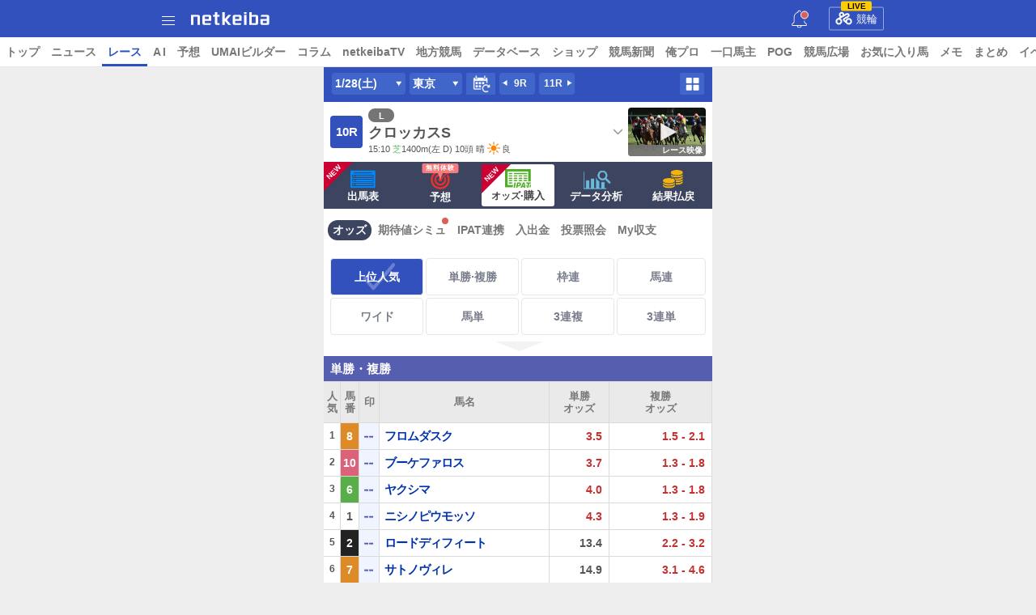

--- FILE ---
content_type: text/html; charset=
request_url: https://race.sp.netkeiba.com/?pid=odds_view&race_id=202305010110&rf=race_toggle_menu
body_size: 27538
content:

<!DOCTYPE html>
<html>
<head>
<meta charset="EUC-JP">

<!-- block=meta_tag_each_race (cp) -->
<meta http-equiv="content-language" content="ja">
<meta name="viewport" content="width=device-width, initial-scale=1.0, maximum-scale=1.0, minimum-scale=0.5, user-scalable=yes">

<meta name="format-detection" content="telephone=no" />
<meta name="description" content="2023年1月28日 東京10R クロッカスステークス(L)のオッズです。JRA開催レースの出馬表や最新オッズ、レース結果速報、払戻情報をはじめ、競馬予想やデータ分析など予想に役立つ情報も満載です。" />
<meta name="keywords" content="競馬,keiba,出馬表,オッズ,予想,レース結果,払戻し,結果速報,競馬予想,ネット競馬,netkeiba" />
<meta name="thumbnail" content="https://www.netkeiba.com/style/netkeiba.ja/image/netkeiba.png" />
<!-- ogp用 -->
<meta property="og:site_name" content="netkeiba" />
<meta property="og:type" content="article" />
<meta property="og:title" content="クロッカスステークス(L) オッズ | 2023年1月28日 東京10R レース情報(JRA) - netkeiba" />
<meta property="og:url" content="https://race.netkeiba.com/odds/index.html?race_id=202305010110" />
<meta property="og:description" content="2023年1月28日 東京10R クロッカスステークス(L)のオッズです。JRA開催レースの出馬表や最新オッズ、レース結果速報、払戻情報をはじめ、競馬予想やデータ分析など予想に役立つ情報も満載です。" />
<meta property="og:image" content="https://www.netkeiba.com/style/netkeiba.ja/image/netkeiba.png" />
<!-- Twitter用 -->
<meta property="twitter:card" content="summary">
<meta property="twitter:site" content="@netkeiba">
<!-- アノテーション -->
<link rel="canonical" href="https://race.netkeiba.com/odds/index.html?race_id=202305010110" />

<link rel="alternate" media="only screen and (max-width: 640px)" href="https://race.sp.netkeiba.com/?pid=odds_view&race_id=202305010110" />
<link rel="alternate" type="application/rss+xml" href="https://rss.netkeiba.com/?pid=rss_netkeiba&site=netkeiba" />
<link rel="apple-touch-icon" href="https://rcdn.netkeiba.com/img.sp/common/img/common/icon_home.png" />
<title>クロッカスステークス(L) オッズ | 2023年1月28日 東京10R レース情報(JRA) - netkeiba</title>
<script type="application/ld+json">
[
{
"@context": "http://schema.org",
"@type": "BreadcrumbList",
"itemListElement": [
{
"@type": "ListItem",
"position": 1,
"item": {
"@id": "https://sp.netkeiba.com/",
"name": "netkeiba"
}
},
{
"@type": "ListItem",
"position": 2,
"item": {
"@id": "https://race.sp.netkeiba.com/",
"name": "レース情報(JRA)"
}
},
{
"@type": "ListItem",
"position": 3,
"item": {
"@id": "https://race.sp.netkeiba.com/?pid=odds_view&race_id=202305010110",
"name": "クロッカスステークス(L) オッズ | 2023年1月28日 東京10R"
}
}
]
},
{
"@context":"http://schema.org",
"@type":"WebSite",
"name":"netkeiba",
"url":"https://www.netkeiba.com//"
}
]
</script>
<!-- 共通css include -->
<!-- block=race_common_css02 (d) -->
<link rel="apple-touch-icon" href="https://rcdn.netkeiba.com/img.sp/common/img/common/icon_home.png"/>
<link rel="shortcut icon" href="https://cdn.netkeiba.com/img.racev4.sp/favicon.ico" />
<link rel="stylesheet" href="https://cdn.netkeiba.com/img.sp//common/css/common_nk01.css?20210925" type="text/css" media="screen"/>
<link rel="stylesheet" href="https://cdn.netkeiba.com/img.racev4.sp/common/css/stg.mediaqueries.css?2015091801" type="text/css" media="screen" />
<link rel="stylesheet" href="https://cdn.netkeiba.com/img.racev4.sp/common/css/premium_info_modal.css?231010" type="text/css" media="screen" />
<link rel="stylesheet" href="https://cdn.netkeiba.com/img.racev4.sp/common/css/race_nk01.css?20251209" type="text/css" media="screen" />
<link rel="stylesheet" href="https://cdn.netkeiba.com/img.racev4.sp/common/css/race_newspaper_nk01.css?20240730" type="text/css" media="screen" />
<link rel="stylesheet" href="https://cdn.netkeiba.com/img.racev4.sp/common/css/race_nk03.css?20251209" type="text/css" media="screen" />
<link rel="stylesheet" href="https://cdn.netkeiba.com/img.racev4.sp/common/css/race_nk04.css?20251028" type="text/css" media="screen" />
<link rel="stylesheet" href="https://cdn.netkeiba.com/img.racev4.sp/common/css/umai_area02.css?20251110" type="text/css" media="screen" />
<link rel="stylesheet" href="https://cdn.netkeiba.com/img.racev4.sp/common/css/umai_area04.css?20251110" type="text/css" media="screen" />
<link rel="stylesheet" href="https://cdn.netkeiba.com/img.racev4.sp/common/css/race_odds_nk01.css?202405222" type="text/css" media="screen" />
<link rel="stylesheet" href="https://cdn.netkeiba.com/img.racev4.sp//common/css/color_theme.css?20251201" type="text/css" media="screen" />
<link rel="stylesheet" href="https://cdn.netkeiba.com/img.racev4.sp/common/css/colorbox.css?2018041101" type="text/css" media="screen" />
<link rel="stylesheet" href="https://cdn.netkeiba.com/img.sp//common/css/sweetalert_custom.css" type="text/css" media="screen" />

<!-- 共通js include -->
<!-- block=race_common_js (d) -->
<script src="//ajax.googleapis.com/ajax/libs/jquery/1.12.4/jquery.min.js"></script>
<script type="text/javascript" src="https://cdn.netkeiba.com/img.regist.sp/common/js/monthly_goods_link.js?2017062101"></script>
<script type="text/javascript" src="https://cdn.netkeiba.com/img.racev4.sp/common/js/jquery.colorbox.js?2018041101"></script>
<script type="text/javascript" src="https://cdn.netkeiba.com/img.yoso2.sp/common/js/yoso/YosoJraNar.js?20251209a" type="text/javascript"></script>
<script type="text/javascript" src="https://rcdn.netkeiba.com/img.sp/common/js/sweetalert.min.js" type="text/javascript"></script>
<script type="text/javascript" src="https://cdn.netkeiba.com/img.racev4.sp/common/js/jquery.cookie.js" type="text/javascript"></script>
<script type="text/javascript" src="https://cdn.netkeiba.com/img.racev4.sp/common/js/color_theme.js?20251201" type="text/javascript" ></script>
<script src="https://cdn.netkeiba.com/img.sp//common/js/loadFif.js?ver=20200228"></script>
<script type="text/javascript">
// $Id: race_common_js.html 16091 2018-04-26 01:21:19Z m-ashizawa $
window.console = {};
window.console.log = function(i){return;};
window.console.error = function(i){return;};
</script>
<script>console.log('ad_head_a');</script>
<!-- 掲載面: レース面 -->
<!-- GAMスクリプトの読み込み -->
<script async src="https://securepubads.g.doubleclick.net/tag/js/gpt.js"></script>
<!-- BID STRAPスクリプトの読み込み -->
<script async src="https://fam.adingo.jp/bid-strap/netkeiba/pb.js"></script>
<script>
var bsttag = window.bsttag || {cmd: []};
bsttag.failSafeTimeout = 3000; //header bidding全体のタイムアウト
bsttag.launchAuction = function (slots) {
var hbm = {};
bsttag.cmd.push(function(cmd) {
hbm = cmd.requestBids({adUnits: slots});
});
setTimeout(function () {
if (hbm.isRequestSent) {
return;
}
hbm.isRequestSent = true;
googletag.cmd.push(function() {
googletag.pubads().refresh(slots);
});
}, bsttag.failSafeTimeout);
};
</script>
<script>
window.googletag = window.googletag || {cmd: []};
googletag.cmd.push(function() {
var expectedDomains = [
"news.sp.netkeiba.com",
"race.sp.netkeiba.com",
"nar.sp.netkeiba.com",
"db.sp.netkeiba.com",
"pog.sp.netkeiba.com"
];
var domain = expectedDomains.indexOf(location.hostname) != -1 ? location.hostname : "other";
googletag.pubads().setTargeting('netkeiba_domain', domain);
});
</script>
<!-- 広告枠の定義と、BID STRAPの呼び出し -->
<script>
window.googletag = window.googletag || {cmd: []};
googletag.cmd.push(function() {
function randomInt(min, max) {
return Math.floor( Math.random() * (max + 1 - min) ) + min;
}
if (window.innerHeight >= 569) {
// デバイスのheightが569px以上の場合
googletag.defineSlot('/62532913,21246805/s_netkeiba_320x100_overlay-ipat_3130', [[320, 100], [320, 80], [320, 50]], 'div-gpt-ad-1664956102241-0').setCollapseEmptyDiv(true, true).addService(googletag.pubads());
} else {
// それ以外の高さの場合
googletag.defineSlot('/62532913,21246805/s_netkeiba_320x50_overlay-ipat_3130', [[320, 80], [320, 50]], 'div-gpt-ad-1664956102241-0').setCollapseEmptyDiv(true, true).addService(googletag.pubads());
}
googletag.defineSlot("/62532913,21246805/s_netkeiba_300x250_racepage3_3130", [[300,250],[336,280]], "div-gpt-ad-1594863053553-0").addService(googletag.pubads());
googletag.pubads().setTargeting("fluct_ad_group", String(randomInt(1, 10)));
googletag.pubads().enableSingleRequest();
googletag.pubads().disableInitialLoad();
googletag.enableServices();
bsttag.launchAuction();
});
</script>
<!-- Geniee Wrapper Head Tag -->
<script>
window.gnshbrequest = window.gnshbrequest || {cmd:[]};
window.gnshbrequest.cmd.push(function(){
window.gnshbrequest.registerPassback("1533124");
window.gnshbrequest.registerPassback("1533126");
window.gnshbrequest.registerPassback("1533128");
window.gnshbrequest.registerPassback("1533130");
window.gnshbrequest.registerPassback("1533132");
window.gnshbrequest.registerPassback("1533131");
window.gnshbrequest.forceInternalRequest();
});
</script>
<script async src="https://cpt.geniee.jp/hb/v1/152121/570/wrapper.min.js"></script>
<!-- /Geniee Wrapper Head Tag -->
<!-- /掲載面: レース面 -->






<!-- その他 include -->
<!-- block=race_common_other (d) -->
<script>
function isLegacyDevice() {
// 下位端末判定用(Android5未満、iOS10未満は新聞非表示)
var ua = navigator.userAgent.toLowerCase();
if( ua.indexOf("android") > 0 ) {
var version = parseFloat(ua.slice(ua.indexOf("android")+8));
if( version < 5 ) {
return true;
}
} else if(ua.indexOf('ipod touch') >= 0 || ua.indexOf('iphone') >= 0 || ua.indexOf('ipad') >= 0){
var version = ua.split('os ')[1].split(' ')[0];
if (version.indexOf('_') >= 0){
version = parseInt(version.split('_')[0]);
}
if( version < 10 ) {
return true;
}
}
return false;
}
</script>
<!-- 20150513 必要か不明
<style>
body {font-size: 18px;}
</style>
-->
<!-- Google Tag Manager -->
<script>
window.dataLayer = window.dataLayer || [];
dataLayer.push({
'itemInfo': '','memberRank': 'NotLogin','memberId': ''
});
</script>

<script>(function(w,d,s,l,i){w[l]=w[l]||[];w[l].push({'gtm.start':
new Date().getTime(),event:'gtm.js'});var f=d.getElementsByTagName(s)[0],
j=d.createElement(s),dl=l!='dataLayer'?'&l='+l:'';j.async=true;j.src=
'//www.googletagmanager.com/gtm.js?id='+i+dl;f.parentNode.insertBefore(j,f);
})(window,document,'script','dataLayer','GTM-MJ83PF');</script>
<!-- End Google Tag Manager -->
</head>
<body id="Netkeiba_Race_OddsView">
<div data-role="page" class="Wrap fc">

<!-- block=app_install (d) -->

<link rel="stylesheet" href="https://cdn.netkeiba.com/img.sp//common/css/head_bnr.css?2018022002" />
<div class="HeadBnrWrap" style="background-image:url(https://cdn.netkeiba.com/img.sp//common/img/head_bnr/cms/3049.jpg?v=MjAyNi0wMS0wOCAxNzowNTo0OA==)">
<div class="CampaignBox">
<div class="CampaignVisual">
<a href="https://netkeiba.onelink.me/cexk/ufjvz8mw" onclick="ga('send','event','bnr','click','app_iOS_inst',1);"><img src="https://cdn.netkeiba.com/img.sp//common/img/top/bnr_transprent_h155.png" alt="" width="100%"></a>


</div>
<div class="CampaignClose">
<img src="https://cdn.netkeiba.com/img.sp//common/img/icon/icon_top_jack_close.png" alt="" width="30">
</div>
</div>
</div><!-- /.AppInstWrap -->
<script>
$(function(){
$('.CampaignClose').click(function(){
$('.HeadBnrWrap').css({display: 'none'});
document.cookie = 'app_install_171024=1; max-age=86400;';
});
});
</script>
<!-- block=race_header (d) -->
<!-- header id="PageTOP" class="Header_Area fc" -->
<header class="Header_Area fc">
<link rel="stylesheet" href="https://cdn.netkeiba.com/img.sp//common/css/header_nk01.css?20250826" type="text/css" media="screen" />
<link rel="stylesheet" href="https://cdn.netkeiba.com/img.sp//common/css/new_menu03.css" type="text/css" media="screen" />
<!--<script src="//cdnjs.cloudflare.com/ajax/libs/jquery/1.11.0/jquery.min.js"></script>-->
<script src="//cdnjs.cloudflare.com/ajax/libs/jqueryui/1.10.3/jquery-ui.min.js"></script>
<script src="//cdnjs.cloudflare.com/ajax/libs/jqueryui-touch-punch/0.2.3/jquery.ui.touch-punch.min.js"></script>
<div class="Header_Inner fc">
<p class="DrawMenuBtn" id="drawer-toggle">
<span class="BtnTopBar"></span>
<span class="BtnMiddleBar"></span>
<span class="BtnBottomBar"></span>

</p>
<h1>
<a href="https://sp.netkeiba.com/">netkeiba</a>
</h1>
<a href="javascript:void(0)" id="header_bell" class="bell_inner">
<svg xmlns="http://www.w3.org/2000/svg" width="19" height="22" viewBox="0 0 38 45">
<path class="bell" d="M374.257,201.815v-11.7a13.814,13.814,0,0,0-2.806-8.39A14.019,14.019,0,0,0,364.4,176.8v-.7a4.06,4.06,0,0,0-1.306-2.979,4.006,4.006,0,0,0-2.718-1.061h-.007a4.006,4.006,0,0,0-2.718,1.061,4.058,4.058,0,0,0-1.306,2.979v.7a14.014,14.014,0,0,0-7.054,4.933,13.811,13.811,0,0,0-2.807,8.39v11.7l-4.6,4.612a1.759,1.759,0,0,0-.516,1.249v2.287a1.766,1.766,0,0,0,1.76,1.766h11.089a6.216,6.216,0,0,0,12.3,0H377.61a1.766,1.766,0,0,0,1.76-1.766v-2.287a1.761,1.761,0,0,0-.515-1.25Zm-13.887,13.4a4.422,4.422,0,0,1-4.29-3.481h8.58A4.423,4.423,0,0,1,360.37,215.212Zm3.456-36.668a12.157,12.157,0,0,1,8.6,11.575v11.727a1.758,1.758,0,0,0,.515,1.249l4.6,4.613v2.183H343.2v-2.184l4.6-4.612a1.758,1.758,0,0,0,.516-1.249V190.119a12.156,12.156,0,0,1,8.6-11.575,1.758,1.758,0,0,0,1.262-1.693v-.76a2.194,2.194,0,1,1,4.388,0v.76A1.757,1.757,0,0,0,363.826,178.544Z" transform="translate(-341.37 -172.052)"></path>
</svg>
</a>
<div class="SiteToggleBtn01 HorseRace">
<a href="https://keirin.netkeiba.com/?rf=nk_sp_header">
<span class="LiveRace">LIVE</span>
<img src="https://cdn.netkeiba.com/img.sp//common/img/common/icon_keirin01.png" alt="" width="21" height="16">競輪
</a>
</div>
</div><!--/ .Header_Inner -->
<div class="GMenu01">
<nav class="ContentNavi01">
<ul class="fc">
<li>
<a href="https://sp.netkeiba.com/?rf=navi" title="トップ" id="navi_link_top">トップ</a>
</li>
<li>
<a href="https://news.sp.netkeiba.com/?rf=navi" title="ニュース" id="navi_link_news">ニュース</a>
</li>
<li class="Active">
<a href="https://race.sp.netkeiba.com/?rf=navi" title="レース" id="navi_link_race">レース</a>
</li>
<li class="">
<a href="https://race.sp.netkeiba.com/?pid=AI&rf=navi" title="AI" id="navi_link_AI">A&thinsp;I</a>
</li>
<!-- <li>
<a href="https://race.sp.netkeiba.com/?pid=special&id=0133&rf=navi" title="有馬記念" id="navi_link_special">有馬記念</a>
</li> -->
<li>
<a href="https://yoso.sp.netkeiba.com/?access=init&rf=navi" title="予想" id="navi_link_yoso">予想</a>
</li>
<li>
<a href="https://builder.netkeiba.com//?rf=navi" title="UMAIビルダー" id="navi_link_builder">UMAIビルダー</a>
</li>
<li>
<a href="https://news.sp.netkeiba.com/?pid=column_top&rf=navi" title="コラム" id="navi_link_column">コラム</a>
</li>
<li>
<a href="https://tv.netkeiba.com/?rf=navi" title="netkeibaTV" id="navi_link_tv">netkeibaTV</a>
</li>
<li>
<a href="https://nar.sp.netkeiba.com/top/?rf=navi" title="地方競馬" id="navi_link_nar">地方競馬</a>
</li>
<li>
<a href="https://db.sp.netkeiba.com/?rf=navi" title="データベース" id="navi_link_db">データベース</a>
</li>
<li>
<a href="https://shop.netkeiba.com/?utm_source=netkeiba&utm_medium=+referral&utm_campaign=spgnavi_20240425" title="ショップ" id="navi_link_shop" target="_blank">ショップ</a>
</li>
<li>
<a href="https://yoso.sp.netkeiba.com//senmonshi/?rf=navi" title="競馬新聞" id="navi_link_senmonshi">競馬新聞</a>
</li>
<li>
<a href="https://orepro.netkeiba.com/?rf=navi" title="俺プロ" id="navi_link_orepro">俺プロ</a>
</li>
<li>
<a href="https://sp.netkeiba.com/?pid=owner_info&rf=navi" title="一口馬主" id="navi_link_owner">一口馬主</a>
</li>
<li>
<a href="https://pog.sp.netkeiba.com/?rf=navi" title="POG" id="navi_link_pog">POG</a>
</li>
<li>
<a href="https://community.sp.keiba.findfriends.jp/?rf=navi" title="競馬広場" id="navi_link_keibacommunity">競馬広場</a>
</li>
<li class="">
<a href="https://race.sp.netkeiba.com/?pid=bookmark&rf=navi" title="お気に入り馬" id="navi_link_favhorse">お気に入り馬</a>
</li>
<li class="">
<a href="https://race.sp.netkeiba.com/?pid=user_note_schedule&rf=navi" title="メモ" id="navi_link_note">メモ</a>
</li>
<li>
<a href="https://dir.netkeiba.com/keibamatome/index.html?rf=navi" title="まとめ" id="navi_link_keibamatome">まとめ</a>
</li>
<li>
<a href="https://dir.netkeiba.com/event/?rf=navi" title="イベント" id="navi_link_event">イベント</a>
</li>
<li>
<a href="https://user.sp.netkeiba.com/?rf=navi" title="マイページ" id="navi_link_mypage">マイページ</a>
</li>
<li>
<a href="https://regist.sp.netkeiba.com/?rf=navi" title="アカウント" id="navi_link_account">アカウント</a>
</li>
</ul>
</nav><!-- /.ContentNavi01 -->
</div><!-- /.GMenu01 -->
<nav id="DrawerArea">
<div class="DrawAreaInner">

<a href="https://regist.sp.netkeiba.com/" class="MyAccountLink">
<div class="MyAccountBox">
<div id="ProfileHeader">
<div class="Prof_Bg">
<dl class="UserData">
<dd>
<svg id="pc_login_icon" viewBox="0 0 32 32" class="Icon_Menu_01 Icon_Login">
<title>ログイン/会員登録</title>
<path d="M6.737 0h-2.246v9.544h2.246v-7.298h22.924v27.415h-22.924v-6.924h-2.246v9.263h27.322v-32z"></path>
<path d="M16.094 8.889l-1.216 1.123 4.772 4.678h-19.649v2.433h19.368l-4.304 4.304 1.123 1.404 6.924-7.018z"></path>
</svg>
</dd>
<dt>ログイン</dt>
</dl>
</div>
</div><!-- /#ProfileHeader -->
</div><!-- /.MyAccountBox -->
</a>
<div class="DrawAreaSearchForm">
<form method="get" action="https://db.sp.netkeiba.com/" onselectstart="return true;" onmousedown="return true;">
<input type="hidden" name="pid" value="horse_list">
<div class="SearchForm">
<div class="TextForm">

<input type="text" placeholder="馬名で検索" name="word" id="keywords">
</div><!-- / .TextForm -->
<div class="BtnForm">
<svg id="icon_search" data-name="icon：search" xmlns="http://www.w3.org/2000/svg" width="16" height="16" viewBox="0 0 16 16">
<title>検索する</title>
<g id="icon_search-2" data-name="icon：search" transform="translate(0 0)">
<path d="M486.127,261.594a6.773,6.773,0,1,0-.9,13.5,6.978,6.978,0,0,0,4.273-1.262L493,277.3a.919.919,0,0,0,1.284.006h0a.867.867,0,0,0,.006-1.241l-3.459-3.44a6.646,6.646,0,0,0,1.322-6.141A6.89,6.89,0,0,0,486.127,261.594Zm4.471,6.684a5.124,5.124,0,1,1-5.176-4.947A5.065,5.065,0,0,1,490.6,268.277Z" transform="translate(-478.545 -261.565)"></path>
</g>
<path d="M14.451,15.735,10.96,12.264a6.98,6.98,0,0,1-4.274,1.262,6.9,6.9,0,0,1-6.663-6.2A6.859,6.859,0,0,1,7.582.029,6.889,6.889,0,0,1,13.6,4.918a6.645,6.645,0,0,1-1.321,6.142l3.46,3.44a.867.867,0,0,1-.006,1.241.919.919,0,0,1-1.284-.006ZM6.877,1.765A5.066,5.066,0,0,0,1.809,6.816a5.071,5.071,0,0,0,5.174,4.948,5.065,5.065,0,0,0,5.07-5.052A5.07,5.07,0,0,0,6.93,1.764Z" transform="translate(0 0)" fill="#888"></path>
</svg>
<input type="submit" name="submit" value="">
</div><!-- / .BtnForm -->
</div><!-- / .SearchForm -->
</form>
<div><!-- /.DrawAreaSearchForm -->
<div id="DrawerArea2"></div>
</div><!-- /.DrawAreaInner -->
</nav>
<script type="text/javascript">
$(function(){
if ($('.Wrap').length == 0) {
$('body').wrapInner('<div class="Wrap">');
}
$("#drawer-toggle").click(function() {
if ($('#prof_bg_header').length) {
document.getElementById('prof_bg_header').style.backgroundImage = '';
}
$("#DrawerArea").toggleClass("OpenDraw");
$(".Wrap,footer").toggleClass("ViewOut");
$(".Wrap").append("<div class='DrawViewOverlay'></div>");
$(".footer_add").toggleClass("ViewOutAdd");
if ($('.DrawMenuList').length == 0) {
var _data = {};
_data.input             = 'UTF-8';
_data.output            = 'jsonp';
jQuery.ajax( { type     : 'GET',
url      : 'https://rapl.netkeiba.com/menu_sp/',
data     : _data,
dataType : _data.output,
success  : function( data )
{
if(data.status == 'NG'){
console.log('status:NG reason:'+ data.reason);
} else {
$( '#DrawerArea2' ).html( data );
}
}
});
}
});
$(".Wrap").on("touchstart click",".DrawViewOverlay", function(){
$("#DrawerArea").toggleClass("OpenDraw");
$(".Wrap,footer").toggleClass("ViewOut");
$('.AccMenuBtn').removeClass('Open');
$(".DrawViewOverlay").remove();
$(".footer_add").toggleClass("ViewOutAdd");
return false;
});
});
</script>
<script>
$(function(){
$(".AccMenuBtn,.AccMenuBack").click(function() {
$(".AccMenuBtn").toggleClass("Open");
if ($(".AccMenuBtn").hasClass('Open')) {
var DrawerArea_H = $('#DrawerArea').outerHeight();
var DrawerAreaInner_H = $('.DrawAreaInner').outerHeight();
var AccMenuList_H = $('.AccMenuList').outerHeight();
if (DrawerAreaInner_H > DrawerArea_H) {
DrawerArea_H = DrawerAreaInner_H;
}
if (DrawerArea_H > AccMenuList_H) {
}
$("#DrawerArea").scrollTop(0);
}
});
});
</script>
<script>
$(function(){
//お知らせのベルマーク対応
var c_info_id = '0';
var is_header_bell = '';//1:cookieあり、0:cookieなし
var latest_info_id = '1556';
if(latest_info_id > c_info_id){
//新着お知らせあり
$('#header_bell').addClass('active'); //バッジ
if(is_header_bell !== '1'){
//cookieがなかったらベルのアニメーション
$('#header_bell').addClass('bell_motion');
document.cookie = "header_bell=1; expires=0; path=/; domain=.netkeiba.com;";
}
}
$('#header_bell').on('click', function(){
$('#header_bell').removeClass('active'); //バッジ
location.href = 'https://info.netkeiba.com/?rf=sp_header';
});
});
</script>
<script async src="https://cdn.netkeiba.com/img.racev4.sp/common/js/nd_util.min.js"></script>
<script src="https://cdn.netkeiba.com/img.sp/common/js/iscroll_Menu.js?2015081401" type="text/javascript" charset="utf-8"></script>
<script type="text/javascript">
$(document).ready(function () {
// iscroll
var element = $(".ContentNavi01")[0];
var scroll_x = new iScroll(element, {
hideScrollbar: false,
bounce: false,
CenterTransform: true,
scrollbarClass: 'scrollbar'
});
// メニュー追従用
var nav = $('.GMenu01');
offset = nav.offset();
var floatMenu = function() {
if($(window).scrollTop() > offset.top) {
nav.addClass('fixed');
} else {
nav.removeClass('fixed');
}
}
$(window).scroll(floatMenu);
$('body').bind('touchmove', floatMenu);
});
</script>
</header>
<script>
window.dataLayer = window.dataLayer || [];
dataLayer.push({'dimension1': 'NotLogin'});
</script>
<div class="Contents">
<div class="Main_Column">
<!-- block=advertisement_pmp (d) -->
<div id='div-gpt-ad-1491281151230-2' style="text-align:center;margin-top:2px;">
<script>
googletag.cmd.push(function() {    googletag.defineSlot('/21246805/sp_nk_race_PMP', [[1, 1], [300, 250], [320, 180], [320, 100], [320, 50]], 'div-gpt-ad-1491281151230-2').addService(googletag.pubads())
.setCollapseEmptyDiv(true,true);
googletag.enableServices();
googletag.display('div-gpt-ad-1491281151230-2'); });
</script>
</div>
<!-- block=race_title (cp) -->
<div class="Race_Detail_Info_Btn fc">
<div class="RaceChangeMenu_Group fc">
<div class="Change_Btn_DayWrap">
<div class="Change_Btn Change_Day">
<span class="Change_Btn">1/28(土)</span>
</div><!-- / .Change_Btn Change_Day -->
<ul class="DayChange_List" style="display:none">
<li>
<a href="https://race.sp.netkeiba.com/?pid=odds_view&race_id=202305010210&rf=rs" onclick="window.location='https://race.sp.netkeiba.com/?pid=odds_view&race_id=202305010210&rf=rs';return false;">1/29(日)</a>
</li>

<li>
<a href="https://race.sp.netkeiba.com/?pid=race_list" class="">今週へ</a>
</li>
</ul>
</div>
<div class="Change_Btn_CourseWrap">
<div class="Change_Btn Course">
東京
</div><!-- / .Change_Btn Course -->
<ul class="CourseChange_List" style="display:none">
<li>
<a href="https://race.sp.netkeiba.com/?pid=odds_view&race_id=202307010910&rf=rs" onclick="window.location='https://race.sp.netkeiba.com/?pid=odds_view&race_id=202307010910&rf=rs';return false;">中京</a>
</li><li>
<a href="https://race.sp.netkeiba.com/?pid=odds_view&race_id=202310010510&rf=rs" onclick="window.location='https://race.sp.netkeiba.com/?pid=odds_view&race_id=202310010510&rf=rs';return false;">小倉</a>
</li>
</ul>
</div>
<div class="Change_Btn Day">
<a href="https://race.sp.netkeiba.com/?pid=kaisai_list&race_id=202305010110">
<span class="Icon_Sprite_Nk_New Icon_RaceCalendar"></span>
</a>
</div><!-- / .Change_Btn Day -->
<ul class="RaceNumLink fc">

<li class="Prev_Race">
<a href="https://race.sp.netkeiba.com/?pid=odds_view&race_id=202305010109&rf=rs" onclick="window.location='https://race.sp.netkeiba.com/?pid=odds_view&race_id=202305010109&rf=rs';return false;" title="9R">
9R
</a>
</li>
<li class="Next_Race">
<a href="https://race.sp.netkeiba.com/?pid=odds_view&race_id=202305010111&rf=rs'" onclick="window.location='https://race.sp.netkeiba.com/?pid=odds_view&race_id=202305010111&rf=rs';return false;" title="9R">
11R
</a>
</li>

</ul>
</div><!-- / .RaceChangeMenu_Group -->
<div class="AllMenuOpenBtn">
<a href="javascript:void(0);">
<svg width="17" height="17" viewBox="0 0 32 32"><title>レースメニュー一覧</title><path fill="#fff" style="fill: var(--color1, #fff)" d="M3.514 1.813h9.009c1.186 0.003 2.146 0.964 2.15 2.149v9.026c-0.003 1.186-0.964 2.146-2.149 2.15h-9.009c-0.002 0-0.005 0-0.008 0-1.189 0-2.154-0.961-2.159-2.149v-9.026c0.005-1.188 0.97-2.15 2.159-2.15 0.003 0 0.005 0 0.008 0h-0zM20.009 31.652h9.035c1.184-0.004 2.143-0.963 2.148-2.147v-9.036c-0.007-1.185-0.97-2.142-2.155-2.142 0 0-0 0-0 0h-9.035c-1.182 0.009-2.137 0.967-2.14 2.149v9.036c0.004 1.184 0.963 2.143 2.147 2.148h0zM12.523 18.327h-9.009c-0.002 0-0.005 0-0.008 0-1.189 0-2.154 0.961-2.159 2.149v9.036c0.006 1.188 0.971 2.148 2.159 2.148 0.003 0 0.005 0 0.008 0h9.009c1.188-0.003 2.15-0.967 2.15-2.155 0-0.001 0-0.001 0-0.002v0-9.035c-0.009-1.182-0.967-2.137-2.149-2.14h-0zM20.009 15.138h9.035c1.185-0.004 2.145-0.964 2.148-2.149v-9.026c-0.003-1.188-0.967-2.15-2.155-2.15 0 0 0 0 0 0h-9.035c-1.182 0.009-2.137 0.967-2.14 2.149v9.026c0.003 1.185 0.963 2.145 2.147 2.15h0z"></path></svg>
</a>
</div><!-- /.AllMenuOpenBtn -->
</div><!-- / .Race_Detail_Info_Btn -->
<script>
$(function () {
$('.Change_Btn.Change_Day,.Change_Btn.Course').addClass('Icon_Change_ArrowB');
$('.Change_Btn.Change_Day,.Change_Btn.Course').click(function () {
$(this).toggleClass('Icon_Change_ArrowB Icon_Change_ArrowT');
$(this).next().slideToggle("fast");
});
});
</script>
<div class="RaceMovieBox" style="display:none">
<!--↓↓「style="height: auto;"」はモック用でつけています↓↓-->
<div class="MoviePlayerBox" style="height: auto;">
<iframe id="adminttv" class="adminttv" src="about:blank" allowfullscreen="true" frameborder="0" scrolling="no" width="100%" height="100%" allow="encrypted-media *;"></iframe>

</div><!-- /.MoviePlayerBox -->
<div class="RaceMovieList fc">
<div class="RaceMovieListWrap">
<ul>
<li>
<div class="MovieListItem">
<a href="javascript:void(0);" class="MovieViewLink" title="レース映像" data-url="https://tv.netkeiba.com/digest/index_race.html" id="a_monthly_goods_link_01077" data-theme="01077">
<div class="PickupPhoto">
<div style="background-image:url(https://cdn.netkeiba.com/img.racev4.sp/common/img/race_menu/free_288x180.jpg);" title="レース映像" class="PickupPhotoImg"></div>
<span class="MovieTag">レース映像</span>
</div><!-- /.PickupPhoto -->
</a>
</div><!-- /.MovieListItem -->
</li>

</ul>
</div><!-- /.RaceMovieListWrap -->
</div><!-- /.RaceMovieList -->
<script>
$(function(){
$('.MovieViewLink').on('click', function(){
if ($(this).hasClass('Active')) {
return;
}
$('.MovieViewLink').removeClass('Active');
var url = $(this).data('url');
if (url) {
$('#adminttv').attr('src', url);
}
$(this).addClass('Active');
});
});
</script>
</div><!-- /.RaceMovieBox -->
<!-- レースハーフモーダルメニュー -->
<div class="HalfModal RaceAllMenuArea">
<div class="RaceAllMenuWrap">
<h2 class="RaceAllMenuTitle">レースメニュー</h2>
<dl class="RaceMenuList RaceMenuSub fc">
<dt>出馬表</dt>
<dd>
<ul class="col_5 fc">
<li class="legacy_paper">
<a href="https://race.sp.netkeiba.com/race/newspaper.html?race_id=202305010110&rf=multimenu" class="RaceMenuButton" title="競馬新聞" onclick="window.location='https://race.sp.netkeiba.com/race/newspaper.html?race_id=202305010110&rf=multimenu';return false;">
<div class="Icon_Nk_New_bg">
<span class="Icon_Sprite_Nk_New Icon_RaceInfo_New_39"></span>
</div>
<span class="Icon_Label">競馬新聞</span>
</a>
</li>
<li>
<a href="https://race.sp.netkeiba.com/?pid=oikiri&amp;race_id=202305010110&rf=multimenu" class="RaceMenuButton" title="調教タイム">
<div class="Icon_Nk_New_bg">
<span class="Icon_Sprite_Nk_New Icon_RaceInfo_New_09"></span>
</div>
<span class="Icon_Label">調教タイム</span>
</a>
</li>
<li>
<a href="https://race.sp.netkeiba.com/?pid=comment&amp;race_id=202305010110&rf=multimenu" class="RaceMenuButton" title="厩舎コメント">
<div class="Icon_Nk_New_bg">
<span class="Icon_Sprite_Nk_New Icon_RaceInfo_New_08"></span>
</div>
<span class="Icon_Label">厩舎コメント</span>
</a>
</li>
<li>
<a href="https://race.sp.netkeiba.com/?pid=speed&amp;race_id=202305010110&rf=multimenu" class="RaceMenuButton" title="タイム指数">
<div class="Icon_Nk_New_bg">
<span class="Icon_Sprite_Nk_New Icon_RaceInfo_New_10"></span>
</div>
<span class="Icon_Label">タイム指数</span>
</a>
</li>
<li>
<a href="https://race.sp.netkeiba.com/?pid=bbs&amp;race_id=202305010110&rf=multimenu" class="RaceMenuButton" title="掲示板">
<div class="Icon_Nk_New_bg">
<span class="Icon_Sprite_Nk_New Icon_RaceInfo_New_14"></span>
</div>
<span class="Icon_Label">掲示板</span>
</a>
</li>
<li>
<a href="https://race.sp.netkeiba.com/?pid=paddock&amp;race_id=202305010110&rf=multimenu" class="RaceMenuButton" title="パドック速報">
<div class="Icon_Nk_New_bg">
<span class="Icon_Sprite_Nk_New Icon_RaceInfo_New_44"></span>
</div>
<span class="Icon_Label">パドック速報</span>
</a>
</li>
</ul>
</dd>
<dt>IPAT連携</dt>
<dd class="IpatMenu">
<ul class="col_5 fc">
<li>
<a href="https://race.sp.netkeiba.com/?pid=bet&amp;race_id=202305010110&rf=multimenu" class="RaceMenuButton" title="IPAT連携">
<div class="Icon_Nk_New_bg">
<span class="Icon_Sprite_Nk_New Icon_RaceInfo_New_16"></span>
</div>
<span class="Icon_Label">IPAT連携</span>
</a>
</li>
<li class="RaceMenu_Dialog">
<a href="https://race.sp.netkeiba.com/?pid=ipat&amp;action=menu&rf=multimenu" target="_blank" rel="noopner" title="入出金">
<div class="Icon_Nk_New_bg">
<span class="Icon_Nk_New Icon_RaceInfo29"></span>
</div>
<span class="Icon_Label">入出金</span>
</a>
</li>
<li class="RaceMenu_Dialog">
<a href="https://race.sp.netkeiba.com/?pid=ipat&amp;action=inquiry&rf=multimenu" title="投票照会" target="_blank" rel="noopner">
<div class="Icon_Nk_New_bg">
<span class="Icon_Nk_New Icon_RaceInfo29"></span>
</div>
<span class="Icon_Label">投票照会</span>
</a>
</li>
<li>
<a href="https://race.sp.netkeiba.com/shushi/?rf=multimenu" title="My収支">
<div class="Icon_Nk_New_bg">
<span class="Icon_Nk_New Icon_RaceInfo28"></span>
</div>
<span class="Icon_Label">My収支</span>
</a>
</li>
</ul>
</dd>
<dt>データ分析</dt>
<dd>
<ul class="col_5 fc">
<li class="legacy_course">
<a href="https://race.sp.netkeiba.com/modal/course.html?race_id=202305010110&amp;tab=race-past&rf=multimenu" class="RaceMenuButton" title="過去の結果">
<div class="Icon_Nk_New_bg">
<span class="Icon_Sprite_Nk_New Icon_RaceInfo_New_36"></span>
</div>
<span class="Icon_Label">過去の結果</span>
</a>
</li>
<li>
<a href="https://race.sp.netkeiba.com/?pid=bias&amp;race_id=202305010110&rf=multimenu" class="RaceMenuButton" title="血統">
<div class="Icon_Nk_New_bg">
<span class="Icon_Sprite_Nk_New Icon_RaceInfo_New_11"></span>
</div>
<span class="Icon_Label">血統</span>
</a>
</li>
<li>
<a href="https://race.sp.netkeiba.com/race/holding_time.html?race_id=202305010110&rf=multimenu" class="RaceMenuButton" title="持ちタイム" onclick="window.location='https://race.sp.netkeiba.com/race/holding_time.html?race_id=202305010110&rf=multimenu';return false;">
<div class="Icon_Nk_New_bg">
<span class="Icon_Sprite_Nk_New Icon_RaceInfo_New_43"></span>
</div>
<span class="Icon_Label">持ちタイム</span>
</a>
</li>
<li>
<a href="https://race.sp.netkeiba.com/barometer/score.html?race_id=202305010110&rf=multimenu" class="RaceMenuButton" title="調子偏差値">
<div class="Icon_Nk_New_bg">
<span class="Icon_Sprite_Nk_New Icon_RaceInfo_New_35"></span>
</div>
<span class="Icon_Label">調子偏差値</span>
</a>
</li>
<li>
<a href="https://race.sp.netkeiba.com/race/match.html?race_id=202305010110&rf=multimenu" class="RaceMenuButton" title="対戦表" onclick="window.location='https://race.sp.netkeiba.com/race/match.html?race_id=202305010110&rf=multimenu';return false;">
<div class="Icon_Nk_New_bg">
<span class="Icon_Sprite_Nk_New Icon_RaceInfo_New_41"></span>
</div>
<span class="Icon_Label">対戦表</span>
</a>
</li>
</ul>
</dd>
<dt>その他</dt>
<dd>
<ul class="col_5 fc">
<li>
<a href="https://race.sp.netkeiba.com/?pid=special&amp;race_id=202305010110&rf=multimenu" class="RaceMenuButton" title="特集">
<div class="Icon_Nk_New_bg">
<span class="Icon_Sprite_Nk_New Icon_RaceInfo_New_12"></span>
</div>
<span class="Icon_Label">特集</span>
</a>
</li>
<li>
<a href="https://yoso.sp.netkeiba.com/race/jra/yoso_list.html?race_id=202305010110&rf=multimenu" class="RaceMenuButton" title="ウマい馬券">
<div class="Icon_Nk_New_bg">
<span class="Icon_Sprite_Nk_New Icon_RaceInfo_New_15"></span>
</div>
<span class="Icon_Label">ウマい馬券</span>
</a>
</li>
<li>
<a href="https://orepro.netkeiba.com/bet/shutuba.html?race_id=202305010110&amp;mode=init&rf=multimenu" class="RaceMenuButton" title="俺プロ">
<div class="Icon_Nk_New_bg">
<span class="Icon_Sprite_Nk_New Icon_RaceInfo_New_34"></span>
</div>
<span class="Icon_Label">俺プロ</span>
</a>
</li>
<li>
<a href="https://tv.netkeiba.com/search/?genre_id=1&rf=multimenu" class="RaceMenuButton" title="参考映像">
<div class="Icon_Nk_New_bg">
<span class="Icon_Sprite_Nk_New Icon_RaceInfo_New_40"></span>
</div>
<span class="Icon_Label">参考映像</span>
</a>
</li>
<li>
<a href="https://yoso.sp.netkeiba.com/senmonshi/jra/yoso_list.html?race_id=202305010110&rf=multimenu" class="RaceMenuButton" title="競馬専門紙">
<div class="Icon_Nk_New_bg">
<span class="Icon_Sprite_Nk_New Icon_RaceInfo_New_45"></span>
</div>
<span class="Icon_Label">競馬専門紙</span>
</a>
</li>
</ul>
</dd>
</dl>
</div><!-- / .RaceAllMenuWrap -->
<div class="HalfModal_CloseBtn"><span>閉じる</span></div>
</div><!-- / .HalfModal RaceAllMenuArea -->
<script>
// レースメニューモーダル
$(function(){
$(".AllMenuOpenBtn > a").click(function(){
var e = $(window).scrollTop();
$('.RaceAllMenuArea').insertAfter('.Wrap');
$(".RaceAllMenuArea").addClass("OpenDraw"),
$(".RaceAllMenuArea").css({
minHeight: "560px"
});
$(".RaceAllMenuWrap .RaceMenuList").css({
minHeight: "485px"
});
$(".Wrap").addClass("HalfModalViewOut"),
$(".Wrap.HalfModalViewOut").css({
top: -1 * e,
height: "auto"
}),
$("body").css('position','fixed');
$("footer").css({
visibility: "hidden"
}),
$(".Wrap").append("<div class='ModalOverlay HalfModalOver'></div>"),
$(document).on("touchend click", ".HalfModal_CloseBtn,.Disagree button,.ModalOverlay.HalfModalOver", function() {
setTimeout(function() {
return $(".HalfModal").addClass("SlideOut"),
$(".HalfModalOver").fadeOut("fast")
}, 100),
setTimeout(function() {
$(".HalfModal").removeClass("OpenDraw")
}, 400),
setTimeout(function() {
$(".HalfModal").removeClass("SlideOut")
}, 500),
$(".Wrap.HalfModalViewOut").css({
top: "",
height: ""
}).removeClass("HalfModalViewOut"),
$("body").css({
position: "static"
}),
$("footer").css({
visibility: "visible"
}),
$("html, body").prop({
scrollTop: e
});
});
});
});
</script>
<div class="RaceList_NameBox">
<a href="javascript:void(0);" class="RaceCourseLink">
<div class="RaceList_NameBox_inner">
<div class="RaceList_Item01">
<div class="Race_Num">
<span id="kaisaiDate:20230128">10R</span>
</div><!-- /.Race_Num -->
<span class="MyRaceCheck disp_none" id="myrace_202305010110"></span>
</div><!-- /.RaceList_Item01 -->
<div class="RaceList_Item02">
<div class="Race_Tag">








<span class="Icon_GradeType Icon_GradeType15 Icon_GradePos01">L</span>








</div>
<h1 class="Race_Name">クロッカスS</h1>
<div class="Race_Data">15:10 <span class="Turf">芝</span><span>1400m</span>(左&nbsp;D) 10頭 <span class="WeatherData"> 晴<span class="Icon_Weather Weather01"></span></span>
<span class="Item03">良</span>

</div>
</div><!-- /.RaceList_Item02 -->
<span class="Icon_ArrowB"></span>
</div><!-- /.RaceList_NameBox_inner -->
</a>
<div class="RaceMovieBtn">
<a href="javascript:void(0);" id="a_monthly_goods_link_01077" data-theme="01077">
<div class="RaceMovieInner" style="background-image:url(https://cdn.netkeiba.com/img.racev4.sp/common/img/race_menu/free_288x180.jpg);">
<span class="MovieTag">レース映像</span>
</div>
</a>

</div>
</div><!-- /.RaceList_NameBox -->
<script type="text/javascript" src="https://cdn.netkeiba.com/img.racev4.sp/common/js/race/api_myrace.action.js?20220824a"></script>
<script type="text/javascript">
// myrace race_id
var _race_title_race_id = '202305010110';
// url
var _action_api_url_myrace = 'https://race.sp.netkeiba.com/';
// myrace entry
get_myrace(_race_title_race_id, null, callback_myrace_show);
//------------------------------------------------------------
function callback_myrace_show(json){
console.log('callback_myrace_show');
for(var race_id in json.ary_my_race){
console.log('race_id='+race_id);
var myrace_id = 'myrace_'+race_id
$('#'+myrace_id).removeClass('disp_none');
}
}
$(function(){
$(".RaceMovieBtn > a").click(function(){
$(this).toggleClass("Open");
$(".RaceMovieBox").slideToggle();
$('.MovieViewLink').removeClass('Active');
if ($(this).hasClass("Open")) {
var url = $(".MovieViewLink").first().data('url');
if (url) {
$('#adminttv').attr('src', url);
}
$(this).append('<span class="CloseTxt">閉じる</span>');
} else {
$('#adminttv').attr('src', 'about:blank');
$(".RaceMovieBtn .CloseTxt").remove();
}
$(".MovieViewLink").first().addClass('Active');
if (!$('img').hasClass("MovieSamImg01")) {
$('#movie_sam_img').html('<img src="" class="MovieSamImg01">');
}
});
});
</script>
<div id="CourseInfo" style="display:none">
<div class="Course_Header">
<div class="Race_Name_Box">
<div class="RaceList_Item01">
<p class="Race_Info">サラ系３歳オープン(国際)(特指)別定<br>本賞金：2000、800、500、300、200万円</p>
<span class="SpecialPageLink"><a href="https://race.sp.netkeiba.com//?pid=special&amp;race_id=202305010110">特集</a></span>
</div><!-- /.RaceList_Item01 -->
</div><!--/.Race_Name_Box -->
</div><!-- /.Course_Header -->
<div class="CourseRecordBox">
<table class="CourseRecord">
<tbody>
<tr>
<th rowspan="1">コースレコード</th>
<td class="Time">1:19.4</td>
<td class="Horse">タワーオブロンドン</td>
<td>2019年</td>
</tr>

</tbody>
</table>
</div><!-- /.CourseRecordBox -->
<div class="CourseDetailArea">
<div class="CourseImageArea">
<div class="CourseInfoVideo">
<video type="video/mp4" style="width:100%" controls="" controlslist="nodownload" muted playsinline></video>
</div><!-- /.CourseInfoVideo -->
<div class="Course_Image">
<img alt="">
</div><!-- /.Course_Image -->
<div class="Title_Sec">
<h2>コースの特徴</h2>
</div><!-- /.Title_Sec -->
<div class="AboutCouseTxt">
<p></p>
</div><!-- /.AboutCouseTxt -->
</div><!-- /.CourseImageArea -->
</div><!-- /.CourseDetailArea -->
</div>
<script src="https://cdn.netkeiba.com/img.racev4.sp//race_api/common/js/race_api_indexdb.min.js"></script>
<script>
console.log("https://cdn.netkeiba.com/img.racev4.sp//race_api/common/js/race_api_indexdb.min.js");
$(function(){
var isLegacy = false;
if (typeof isLegacyDevice === 'function') {
isLegacy = isLegacyDevice();
};
$('a.RaceCourseLink').click(function() {
$('a.RaceCourseLink .RaceList_NameBox_inner > span').toggleClass('Icon_ArrowT').toggleClass('Icon_ArrowB');
if (isLegacy) {
$('#Legacy_RaceList_NameBox').slideToggle('fast');
} else {
showRaceCourse( "CourseInfo" );
function showRaceCourse(_show_id){
var api = new AplApiRace('https://race.sp.netkeiba.com/race_api/', true, 'jsonp');
var race_id = '202305010110';
api.get('AplCourseDetail',{'race_id': race_id}, function(data) {
var course_data = data[202305010110];
var movie_exists = false;
$(".CourseInfoVideo").hide();
$(".Course_Image").hide();
if( /mp4/.test( course_data.picture ) ){
movie_exists = true;
var movie_url = 'https://cdn.netkeiba.com/img.mov//course/'+course_data.picture;
var movie_thumb = 'https://cdn.netkeiba.com/img.mov//course/'+course_data.picture.replace(/mp4/,'jpg');
$(".CourseInfoVideo").show();
$(".CourseInfoVideo video").attr( "src", movie_url );
$(".CourseInfoVideo video").attr( "poster", movie_thumb );
} else {
var course_img = 'https://cdn.netkeiba.com/img.racev4.sp/common/img/course/'+course_data.picture;
$(".Course_Image").show();
$(".Course_Image img").attr( "src", course_img );
}
$(".AboutCouseTxt p").text( course_data.text );
});
$("#"+_show_id).slideToggle('fast');
};
//$('.RaceCourseLink a').on('click', function(e){
//  location.href='https://race.sp.netkeiba.com/modal/course.html?race_id=202305010110';
//});
}
return false;
});
//$('.RaceNumLink > li.Prev_Race').click(function() {
//  console.log('aaaaaaaaaaaa');
//});
});
</script>
<script>
// ブラウザ コンテンツ認証モーダル用
$(document).ready(function () {
window.addEventListener('message', function (event) {
var origin = event.origin.replace(/\/$/, "");
var expectedOrigin = "https://tv.netkeiba.com/".replace(/\/$/, "");
if (origin !== expectedOrigin) {
return;
}
if (event.data.action === 'openModal') {
document.cookie = event.data.cookieStr;
openModal(event.data.goodsCd);
}
});
function openModal(goodsCd) {
var css = `
#cboxWrapper #cboxClose {
top: -3px;
right: -5px;
background: none;
border: none;
height: 30px;
}
#cboxWrapper #cboxClose::before, #cboxWrapper #cboxClose::after {
content: "";
position: absolute;
top: 50%;
left: 50%;
width: 24px;
height: 3px;
background-color: #fff;
border-radius: 3px;
}
#cboxWrapper #cboxClose::before {
transform: translate(-50%, -50%) rotate(45deg);
}
#cboxWrapper #cboxClose::after {
transform: translate(-50%, -50%) rotate(-45deg);
}
#cboxWrapper #cboxLoadedContent {
border: none;
border-radius: 4px;
margin-top: 28px;
}
`;
var style = document.createElement('style');
style.type = 'text/css';
style.appendChild(document.createTextNode(css));
document.head.appendChild(style);
$.colorbox({
iframe: true,
width: "94%",
maxWidth: '480px',
height: $(window).height() * 19 / 20,
maxHeight: "95%",
speed: 200,
fixed: true,
href: 'https://regist.sp.netkeiba.com//?pid=browser_premium_modal&service_id=p1077',
className: 'ContentsModalCbox',
onComplete: function () {
setTimeout(function () {
$('#cboxLoadedContent').contents().find('a').attr('target', '_blank');
}, 500);
},
onOpen: function () {
$('#cboxOverlay').css('background', 'rgba(0, 0, 0, 0.4)');
}
});
}
});
</script>
<!-- odds用設定 -->
<link rel="stylesheet" href="https://cdn.netkeiba.com/img.racev4.sp/common/css/cart.css?2016063001" type="text/css" media="screen" />
<script type="text/javascript" src="https://cdn.netkeiba.com/img.racev4.sp/common/js/social_cart.js?20220221"></script>
<script type="text/javascript">
var _action_api_url = 'https://race.sp.netkeiba.com/';
</script>
<!-- block=race_navi (d) -->
<div class="RaceInfo_Navi">
<ul class="RaceInfo_Tab fc">
<li id="navi_shutuba"><a href="https://race.sp.netkeiba.com/race/shutuba.html?race_id=202305010110&amp;rf=race_toggle_menu"><span class="Icon_Sprite_Nk_New Icon_RaceInfo01"></span>出馬表<span class="NewIcon"></span></a></li>
<li id="navi_yoso_mark_list"><a href="https://race.sp.netkeiba.com/yoso/mark_list.html?race_id=202305010110&amp;rf=race_toggle_menu"><span class="Icon_Sprite_Nk_New Icon_RaceInfo02"></span>予想<!--<span class="NewIcon"></span>--><span class="FreeTrial" style="display:none;"></span></a></li>
<li id="navi_odds_view"><a href="https://race.sp.netkeiba.com/?pid=odds_view&amp;race_id=202305010110&amp;rf=race_toggle_menu"><span class="Icon_Sprite_Nk_New Icon_RaceInfo32_3"></span><span style="font-size:92%;letter-spacing:0px;white-space:nowrap;">オッズ</span>&middot購入<span class="NewIcon"></span></a></li>
<li id="navi_data"><a href="https://race.sp.netkeiba.com/race/data_top.html?race_id=202305010110&amp;rf=race_toggle_menu"><span class="Icon_Sprite_Nk_New Icon_RaceInfo_New_07"></span>データ分析</a></li>
<li id="navi_race_result"><a href="https://race.sp.netkeiba.com/?pid=race_result&amp;race_id=202305010110&amp;rf=race_toggle_menu"><span class="Icon_Sprite_Nk_New Icon_RaceInfo05"></span>結果払戻</a></li>
</ul>
</div><!-- /.RaceInfo_Navi -->


<!--
<div style="text-align:center;margin: 14px 0 6px">
<a href="//info.netkeiba.com/?pid=info_detail&id=749" style="border:1px solid #4b65c1;border-radius:11px;line-height:22px;color:#4b65c1;font-weight:bold;display:inline-block;font-size:10px;padding: 0 22px;">
レースメニューが変わりました！詳しくはこちら
</a>
</div>
-->
<!--div class="Infomation_Box">
<ul>
<li>
<a href="https://info.netkeiba.com/?pid=info_detail&amp;id=694" title="【重要】IPAT連携の不具合について">
<div class="Infomation_Txt fc">
<span>12/10以降のIPAT連携機能について</span>
</div>
</a>
</li>
</ul>
</div-->
<div class="RaceInfo_Navi02_v2">
<div class="LeftArrow">←</div>
<div class="RaceInfo_Tab02_Wrap">
<ul class="RaceInfo_Tab02_v2">
<li class="Active"><a href="https://race.sp.netkeiba.com/?pid=odds_view&race_id=202305010110&rf=race_toggle_menu">オッズ</a></li>
<li class="NaviAlert"><a href="https://race.sp.netkeiba.com/expected_value/simulation.html?race_id=202305010110&rf=race_toggle_menu">期待値シミュ</a></li>
<li><a href="https://race.sp.netkeiba.com/?pid=bet&amp;race_id=202305010110&amp;rf=race_toggle_menu" id='ipat_use'>IPAT連携</a></li>
<li><a href="https://race.sp.netkeiba.com/?pid=ipat&amp;action=menu&amp;race_id=202305010110&amp;rf=race_toggle_menu" target="_blank" rel="noopner">入出金</a></li>
<li><a href="https://race.sp.netkeiba.com/?pid=ipat&amp;action=inquiry&amp;race_id=202305010110&amp;rf=race_toggle_menu" target="_blank" rel="noopner">投票照会</a></li>
<li><a href="https://race.sp.netkeiba.com/shushi/?rf=race_toggle_menu">My収支</a></li>
</ul>
</div><!-- /.RaceInfo_Tab02_Wrap -->
<div class="RightArrow">→</div>
</div><!-- /.RaceInfo_Navi02_v2 -->
<div class="RaceOdds_MenuArea">
<div class="RaceOdds_Menu01" id="odds_menu" style="display: none;">
<ul class="Col4 fc">
<li id="odds_navi_b0"><a href="https://race.sp.netkeiba.com/?pid=odds_view&type=b0&race_id=202305010110">上位人気</a></li>
<li id="odds_navi_b1"><a href="https://race.sp.netkeiba.com/?pid=odds_view&type=b1&race_id=202305010110">単勝&middot;複勝</a></li>
<li id="odds_navi_b3" class=""><a href="https://race.sp.netkeiba.com/?pid=odds_view&type=b3&housiki=c1&race_id=202305010110">枠連</a></li>
<li id="odds_navi_b4"><a href="https://race.sp.netkeiba.com/?pid=odds_view&type=b4&housiki=c1&race_id=202305010110">馬連</a></li>
<li id="odds_navi_b5"><a href="https://race.sp.netkeiba.com/?pid=odds_view&type=b5&housiki=c1&race_id=202305010110">ワイド</a></li>
<li id="odds_navi_b6"><a href="https://race.sp.netkeiba.com/?pid=odds_view&type=b6&housiki=c1&race_id=202305010110">馬単</a></li>
<li id="odds_navi_b7"><a href="https://race.sp.netkeiba.com/?pid=odds_view&type=b7&housiki=c1&race_id=202305010110">3連複</a></li>
<li id="odds_navi_b8"><a href="https://race.sp.netkeiba.com/?pid=odds_view&type=b8&housiki=c1&race_id=202305010110">3連単</a></li>
</ul>
</div><!-- /.__RaceOdds_Menu01__ -->
</div><!-- /.__RaceOdds_MenuArea__ -->

<script>
//他のjsが止まってしまっていたので、一旦コメントアウトします 伊藤
//jQuery.noConflict()(function($){
//(function($){
$(function() {
$('.No_Link a').click(function() {
return false;
});
$(document).on('click', '#navi_other a', function(e){
// $('#hdm_RaceSubMenu1_menu').fadeIn('fast');
// $('#navi_other > a').remove();
// $('#navi_other').append('<a href="javascript:void(0)" class="navi_other_active"><span class="Icon_RaceInfo_Close Icon_MenuClose"></span>閉じる</a>');
// $('#navi_other').addClass('boxShadow_none');
e.preventDefault();
if ( $(".RaceSubMenuArea").css('display') == 'block' ) {
$(this).toggleClass('close');
$(this).removeClass('navi_other_active');
$(".RaceSubMenuArea").slideUp();
} else {
$(this).addClass('close');
$(this).addClass('navi_other_active');
$(".RaceSubMenuArea").slideDown();
}
});
$(document).on('click', '.boxShadow_none', function(e){
$('#hdm_RaceSubMenu1_menu').fadeOut('fast');
$('#navi_other > a').remove();
$('#navi_other').append('<a href="javascript:void(0)"><span class="Icon_RaceInfo_Open Icon_MenuOpen"></span>その他</a>');
$('#navi_other').removeClass('boxShadow_none');
});
/*
$('#navi_other').toggle(function() {
$('#hdm_RaceSubMenu1_menu').fadeIn('fast');
$(this).html('<a href="javascript:void(0)"><span class="Icon_RaceInfo_Close Icon_MenuClose"></span>閉じる</a>');
$(this).addClass('boxShadow_none');
$('#navi_other > a').addClass('navi_other_active');
}, function() {
$(this).css('display','');
$('#hdm_RaceSubMenu1_menu').fadeOut('fast');
$(this).removeClass('boxShadow_none');
$(this).html('<a href="javascript:void(0)"><span class="Icon_RaceInfo_Open Icon_MenuOpen"></span>その他</a>');
});
*/
/* navigation tab active */
var q = get_page_query();
var page_id = '';
var odds_type = '';
if (/yoso\/mark_list.html/.test(location.pathname)
|| /yoso\/yoso_column.html/.test(location.pathname)
|| /yoso\/senmonshi.html/.test(location.pathname)
|| /yoso\/yoso_list.html/.test(location.pathname)
|| /yoso\/yoso_movie.html/.test(location.pathname)
|| /yoso\/scratch.html/.test(location.pathname)
|| /yoso\/report.html/.test(location.pathname)) {
page_id = 'yoso_mark_list';
} else if (/race\/match.html/.test(location.pathname)) {
page_id = 'match';
} else if(/race\/data_top.html/.test(location.pathname)
|| /race\/data_list.html/.test(location.pathname)
|| /race\/data.html/.test(location.pathname)
|| /race\/surf_summary.html/.test(location.pathname)) {
page_id = 'data';
} else if (/race\/holding_time.html/.test(location.pathname)) {
page_id = 'holding_time';
} else if (/ipat\/bet_list.html/.test(location.pathname)) {
page_id = 'odds_view';
} else if(/expected_value\/simulation.html/.test(location.pathname)
|| /expected_value\/simulation_results.html/.test(location.pathname)) {
page_id = 'odds_view';
}else if(undefined == q['pid']){
page_id = 'shutuba';
}else{
switch(q['pid']) {
case 'race_result':
case 'race_flash':
case 'race_review':
case 'race_movie':
case 'paddock_movie':
case 'ai_laptime':
page_id = 'race_result';
break;
case 'speed':
case 'oikiri':
case 'oikiri_movie':
case 'comment':
case 'paddock':
case 'myodds':
case 'bbs':
page_id = 'shutuba';
break;
case 'bias':
page_id = 'data';
break;
case 'bet':
page_id = 'odds_view';
break;
default:
page_id = q['pid'];
break;
}
}
if(undefined == q['type']){
odds_type = 'b0';
} else {
odds_type = q['type'];
}
//    page_id = 'odds';
//    console.log('page_id='+page_id);
// 選択されているタブをアクティブ表示
$("[id^='navi_']").each(function(){
var tab_id = $(this).prop('id');
if(tab_id == 'navi_'+page_id){
$('#'+tab_id).addClass("Tab_Active");
}
});
// オッズ選択の時、オッズメニューを表示
if('odds_view' == page_id){
// 選択されているタブをアクティブ表示
$("[id^='odds_navi_']").each(function(){
var tab_id = $(this).prop('id');
//        console.log('tab_id='+tab_id+' navi='+'odds_navi_'+odds_type);
if(tab_id == 'odds_navi_'+odds_type){
$('#'+tab_id).addClass("Active");
}
});
$('#odds_menu').show();
} else {
$('#odds_menu').hide();
}
// 2段目のメニュー
switch(q['pid']) {
case 'oikiri':
case 'oikiri_movie':
page_id = 'training';
break;
case 'comment':
page_id = 'comment';
break;
case 'bet':
page_id = 'ipat';
break;
case 'bbs':
page_id = 'bbs';
break;
default:
page_id = q['pid'];
break;
}
// 選択されているタブをアクティブ表示
$("[id^='navi_']").each(function(){
var tab_id = $(this).prop('id');
if(tab_id == 'navi_'+page_id){
$('#'+tab_id).addClass("Active");
}
});
});
// ページURLのパラメータ取得
function get_page_query(){
var query = location.search.replace(/^\?/, '').split('&');
var ary_q = {};
for(i=0; i<query.length; i++){
var q = query[i].split('=');
ary_q[q[0]] = q[1];
}
return ary_q;
}
</script>
<script>
$(function(){
if (typeof isLegacyDevice === 'function') {
if (isLegacyDevice()) {
$('.legacy_paper, .legacy_course').remove();
}
}
});
</script>
<script>
function gfnc_umai_race_menu_trial(p_trial_state)
{
if (p_trial_state == '12' || p_trial_state == '13') {
if ($('#navi_yoso_mark_list').length) {
if (p_trial_state == '13') {
$("#navi_yoso_mark_list span.FreeTrial").addClass('member');
}
$("#navi_yoso_mark_list span.FreeTrial").css('display', '');
}
}
}
</script>
<!-- block=odds_menu (d) -->


<!-- block=odds_ninki (cp) -->
<script type="text/javascript">
var _odds_ninki_cart_group_horse = 'horse_202305010110';
var _odds_ninki_bet_type = '';
var _odds_ninki_housiki = '';
</script>
<script type="text/javascript" src="https://cdn.netkeiba.com/img.racev4.sp/common/js/race/odds_ninki.js?2018040401"></script>
<div class="RaceOdds_HorseList Tanfuku mt18">
<div class="Contents_Header">
<div class="Type_Sec Type_BgColor01">
<h2>単勝・複勝</h2>
</div><!-- /.Title_Sec -->
</div><!-- /.Contents_Header -->
<table class="RaceOdds_HorseList_Table Ninki" id="Ninki">
<tr class="col_label">
<th class="Ninki">人<br>気</th>
<th class="Waku">馬<br>番</th>
<th class="Mark">印</th>
<th class="Horse_Name">馬名</th>
<th class="Odds">単勝<br>オッズ</th>
<th class="Odds">複勝<br>オッズ</th>
</tr>
<tr id="ninki-data-1_1">
<td class="Ninki">1</td>
<td><span id="uno-1_1"></span></td>
<td class="Mark_User"><span class="MarkIcon Mark00"><div></div></span></td>
<td class="Horse_Name"><a href=""><span id="name-1_1"></span></a></td>
<td class="Odds"><span class="Odds" id="odds-1_1">---.-</span></td>
<td class="Odds"><span class="Odds" id="odds-2_1">---.-</span></td>
</tr>
<tr id="ninki-data-1_2">
<td class="Ninki">2</td>
<td><span id="uno-1_2"></span></td>
<td class="Mark_User"><span class="MarkIcon Mark00"><div></div></span></td>
<td class="Horse_Name"><a href=""><span id="name-1_2"></span></a></td>
<td class="Odds"><span class="Odds" id="odds-1_2">---.-</span></td>
<td class="Odds"><span class="Odds" id="odds-2_2">---.-</span></td>
</tr>
<tr id="ninki-data-1_3">
<td class="Ninki">3</td>
<td><span id="uno-1_3"></span></td>
<td class="Mark_User"><span class="MarkIcon Mark00"><div></div></span></td>
<td class="Horse_Name"><a href=""><span id="name-1_3"></span></a></td>
<td class="Odds"><span class="Odds" id="odds-1_3">---.-</span></td>
<td class="Odds"><span class="Odds" id="odds-2_3">---.-</span></td>
</tr>
<tr id="ninki-data-1_4">
<td class="Ninki">4</td>
<td><span id="uno-1_4"></span></td>
<td class="Mark_User"><span class="MarkIcon Mark00"><div></div></span></td>
<td class="Horse_Name"><a href=""><span id="name-1_4"></span></a></td>
<td class="Odds"><span class="Odds" id="odds-1_4">---.-</span></td>
<td class="Odds"><span class="Odds" id="odds-2_4">---.-</span></td>
</tr>
<tr id="ninki-data-1_5">
<td class="Ninki">5</td>
<td><span id="uno-1_5"></span></td>
<td class="Mark_User"><span class="MarkIcon Mark00"><div></div></span></td>
<td class="Horse_Name"><a href=""><span id="name-1_5"></span></a></td>
<td class="Odds"><span class="Odds" id="odds-1_5">---.-</span></td>
<td class="Odds"><span class="Odds" id="odds-2_5">---.-</span></td>
</tr>
<tr id="ninki-data-1_6">
<td class="Ninki">6</td>
<td><span id="uno-1_6"></span></td>
<td class="Mark_User"><span class="MarkIcon Mark00"><div></div></span></td>
<td class="Horse_Name"><a href=""><span id="name-1_6"></span></a></td>
<td class="Odds"><span class="Odds" id="odds-1_6">---.-</span></td>
<td class="Odds"><span class="Odds" id="odds-2_6">---.-</span></td>
</tr>
<tr id="ninki-data-1_7">
<td class="Ninki">7</td>
<td><span id="uno-1_7"></span></td>
<td class="Mark_User"><span class="MarkIcon Mark00"><div></div></span></td>
<td class="Horse_Name"><a href=""><span id="name-1_7"></span></a></td>
<td class="Odds"><span class="Odds" id="odds-1_7">---.-</span></td>
<td class="Odds"><span class="Odds" id="odds-2_7">---.-</span></td>
</tr>
<tr id="ninki-data-1_8">
<td class="Ninki">8</td>
<td><span id="uno-1_8"></span></td>
<td class="Mark_User"><span class="MarkIcon Mark00"><div></div></span></td>
<td class="Horse_Name"><a href=""><span id="name-1_8"></span></a></td>
<td class="Odds"><span class="Odds" id="odds-1_8">---.-</span></td>
<td class="Odds"><span class="Odds" id="odds-2_8">---.-</span></td>
</tr>
<tr id="ninki-data-1_9">
<td class="Ninki">9</td>
<td><span id="uno-1_9"></span></td>
<td class="Mark_User"><span class="MarkIcon Mark00"><div></div></span></td>
<td class="Horse_Name"><a href=""><span id="name-1_9"></span></a></td>
<td class="Odds"><span class="Odds" id="odds-1_9">---.-</span></td>
<td class="Odds"><span class="Odds" id="odds-2_9">---.-</span></td>
</tr>
<tr id="ninki-data-1_10">
<td class="Ninki">10</td>
<td><span id="uno-1_10"></span></td>
<td class="Mark_User"><span class="MarkIcon Mark00"><div></div></span></td>
<td class="Horse_Name"><a href=""><span id="name-1_10"></span></a></td>
<td class="Odds"><span class="Odds" id="odds-1_10">---.-</span></td>
<td class="Odds"><span class="Odds" id="odds-2_10">---.-</span></td>
</tr>

</table>
</div><!-- /.RaceOdds_HorseList -->
<div class="RaceOdds_HorseList Wakuren mt18">
<div class="Contents_Header">
<div class="Type_Sec Type_BgColor03">
<h2>枠連</h2>
</div><!-- /.Title_Sec -->
</div><!-- /.Contents_Header -->
<table class="RaceOdds_HorseList_Table Ninki" id="Wakuren">
<tr class="col_label">
<th class="Ninki">人気</th>
<th class="Combi">組み合わせ</th>
<th class="Odds">オッズ</th>
</tr>
<tr id="ninki-data-3_1">
<td class="Ninki">1</td>
<td class="Combi">
<div class="Combi01">
<ul>
<li><span class="UmaBan" id="kumiA-3_1">-</span></li>
<li><span class="Hyphen"></span></li>
<li><span class="UmaBan" id="kumiB-3_1">-</span></li>
</ul>
</div>
</td>
<td class="Odds"><span id="odds-3_1">---.-</span></td>
</tr><tr id="ninki-data-3_2">
<td class="Ninki">2</td>
<td class="Combi">
<div class="Combi01">
<ul>
<li><span class="UmaBan" id="kumiA-3_2">-</span></li>
<li><span class="Hyphen"></span></li>
<li><span class="UmaBan" id="kumiB-3_2">-</span></li>
</ul>
</div>
</td>
<td class="Odds"><span id="odds-3_2">---.-</span></td>
</tr><tr id="ninki-data-3_3">
<td class="Ninki">3</td>
<td class="Combi">
<div class="Combi01">
<ul>
<li><span class="UmaBan" id="kumiA-3_3">-</span></li>
<li><span class="Hyphen"></span></li>
<li><span class="UmaBan" id="kumiB-3_3">-</span></li>
</ul>
</div>
</td>
<td class="Odds"><span id="odds-3_3">---.-</span></td>
</tr><tr id="ninki-data-3_4">
<td class="Ninki">4</td>
<td class="Combi">
<div class="Combi01">
<ul>
<li><span class="UmaBan" id="kumiA-3_4">-</span></li>
<li><span class="Hyphen"></span></li>
<li><span class="UmaBan" id="kumiB-3_4">-</span></li>
</ul>
</div>
</td>
<td class="Odds"><span id="odds-3_4">---.-</span></td>
</tr><tr id="ninki-data-3_5">
<td class="Ninki">5</td>
<td class="Combi">
<div class="Combi01">
<ul>
<li><span class="UmaBan" id="kumiA-3_5">-</span></li>
<li><span class="Hyphen"></span></li>
<li><span class="UmaBan" id="kumiB-3_5">-</span></li>
</ul>
</div>
</td>
<td class="Odds"><span id="odds-3_5">---.-</span></td>
</tr><tr id="ninki-data-3_6">
<td class="Ninki">6</td>
<td class="Combi">
<div class="Combi01">
<ul>
<li><span class="UmaBan" id="kumiA-3_6">-</span></li>
<li><span class="Hyphen"></span></li>
<li><span class="UmaBan" id="kumiB-3_6">-</span></li>
</ul>
</div>
</td>
<td class="Odds"><span id="odds-3_6">---.-</span></td>
</tr><tr id="ninki-data-3_7">
<td class="Ninki">7</td>
<td class="Combi">
<div class="Combi01">
<ul>
<li><span class="UmaBan" id="kumiA-3_7">-</span></li>
<li><span class="Hyphen"></span></li>
<li><span class="UmaBan" id="kumiB-3_7">-</span></li>
</ul>
</div>
</td>
<td class="Odds"><span id="odds-3_7">---.-</span></td>
</tr><tr id="ninki-data-3_8">
<td class="Ninki">8</td>
<td class="Combi">
<div class="Combi01">
<ul>
<li><span class="UmaBan" id="kumiA-3_8">-</span></li>
<li><span class="Hyphen"></span></li>
<li><span class="UmaBan" id="kumiB-3_8">-</span></li>
</ul>
</div>
</td>
<td class="Odds"><span id="odds-3_8">---.-</span></td>
</tr><tr id="ninki-data-3_9">
<td class="Ninki">9</td>
<td class="Combi">
<div class="Combi01">
<ul>
<li><span class="UmaBan" id="kumiA-3_9">-</span></li>
<li><span class="Hyphen"></span></li>
<li><span class="UmaBan" id="kumiB-3_9">-</span></li>
</ul>
</div>
</td>
<td class="Odds"><span id="odds-3_9">---.-</span></td>
</tr><tr id="ninki-data-3_10">
<td class="Ninki">10</td>
<td class="Combi">
<div class="Combi01">
<ul>
<li><span class="UmaBan" id="kumiA-3_10">-</span></li>
<li><span class="Hyphen"></span></li>
<li><span class="UmaBan" id="kumiB-3_10">-</span></li>
</ul>
</div>
</td>
<td class="Odds"><span id="odds-3_10">---.-</span></td>
</tr>
</table>
</div><!-- /.RaceOdds_HorseList -->
<div class="LinkBtn_03">
<a href="?pid=odds_view&type=b3&race_id=202305010110&housiki=c99#housiki_select" class="LinkBtn_More">
<span class="Icon_More01">枠連の人気順を見る</span>
</a>
</div><!-- /.LinkBtn_03 -->
<div class="RaceOdds_HorseList Umaren mt18">
<div class="Contents_Header">
<div class="Type_Sec Type_BgColor04">
<h2>馬連</h2>
</div><!-- /.Title_Sec -->
</div><!-- /.Contents_Header -->
<table class="RaceOdds_HorseList_Table Ninki" id="Umaren">
<tr class="col_label">
<th class="Ninki">人気</th>
<th class="Combi">組み合わせ</th>
<th class="Odds">馬連<br>オッズ</th>
<th class="Odds">ワイド<br>オッズ</th>
</tr>
<tr id="ninki-data-4_1">
<td class="Ninki">1</td>
<td class="Combi">
<div class="Combi01">
<ul>
<li><span class="UmaBan" id="kumiA-4_1">-</span></li>
<li><span class="Hyphen"></span></li>
<li><span class="UmaBan" id="kumiB-4_1">-</span></li>
</ul>
</div>
</td>
<td class="Odds"><span id="odds-4_1">---.-</span></td>
<td class="Odds"><span id="odds-5_1">---.-</span></td>
</tr><tr id="ninki-data-4_2">
<td class="Ninki">2</td>
<td class="Combi">
<div class="Combi01">
<ul>
<li><span class="UmaBan" id="kumiA-4_2">-</span></li>
<li><span class="Hyphen"></span></li>
<li><span class="UmaBan" id="kumiB-4_2">-</span></li>
</ul>
</div>
</td>
<td class="Odds"><span id="odds-4_2">---.-</span></td>
<td class="Odds"><span id="odds-5_2">---.-</span></td>
</tr><tr id="ninki-data-4_3">
<td class="Ninki">3</td>
<td class="Combi">
<div class="Combi01">
<ul>
<li><span class="UmaBan" id="kumiA-4_3">-</span></li>
<li><span class="Hyphen"></span></li>
<li><span class="UmaBan" id="kumiB-4_3">-</span></li>
</ul>
</div>
</td>
<td class="Odds"><span id="odds-4_3">---.-</span></td>
<td class="Odds"><span id="odds-5_3">---.-</span></td>
</tr><tr id="ninki-data-4_4">
<td class="Ninki">4</td>
<td class="Combi">
<div class="Combi01">
<ul>
<li><span class="UmaBan" id="kumiA-4_4">-</span></li>
<li><span class="Hyphen"></span></li>
<li><span class="UmaBan" id="kumiB-4_4">-</span></li>
</ul>
</div>
</td>
<td class="Odds"><span id="odds-4_4">---.-</span></td>
<td class="Odds"><span id="odds-5_4">---.-</span></td>
</tr><tr id="ninki-data-4_5">
<td class="Ninki">5</td>
<td class="Combi">
<div class="Combi01">
<ul>
<li><span class="UmaBan" id="kumiA-4_5">-</span></li>
<li><span class="Hyphen"></span></li>
<li><span class="UmaBan" id="kumiB-4_5">-</span></li>
</ul>
</div>
</td>
<td class="Odds"><span id="odds-4_5">---.-</span></td>
<td class="Odds"><span id="odds-5_5">---.-</span></td>
</tr><tr id="ninki-data-4_6">
<td class="Ninki">6</td>
<td class="Combi">
<div class="Combi01">
<ul>
<li><span class="UmaBan" id="kumiA-4_6">-</span></li>
<li><span class="Hyphen"></span></li>
<li><span class="UmaBan" id="kumiB-4_6">-</span></li>
</ul>
</div>
</td>
<td class="Odds"><span id="odds-4_6">---.-</span></td>
<td class="Odds"><span id="odds-5_6">---.-</span></td>
</tr><tr id="ninki-data-4_7">
<td class="Ninki">7</td>
<td class="Combi">
<div class="Combi01">
<ul>
<li><span class="UmaBan" id="kumiA-4_7">-</span></li>
<li><span class="Hyphen"></span></li>
<li><span class="UmaBan" id="kumiB-4_7">-</span></li>
</ul>
</div>
</td>
<td class="Odds"><span id="odds-4_7">---.-</span></td>
<td class="Odds"><span id="odds-5_7">---.-</span></td>
</tr><tr id="ninki-data-4_8">
<td class="Ninki">8</td>
<td class="Combi">
<div class="Combi01">
<ul>
<li><span class="UmaBan" id="kumiA-4_8">-</span></li>
<li><span class="Hyphen"></span></li>
<li><span class="UmaBan" id="kumiB-4_8">-</span></li>
</ul>
</div>
</td>
<td class="Odds"><span id="odds-4_8">---.-</span></td>
<td class="Odds"><span id="odds-5_8">---.-</span></td>
</tr><tr id="ninki-data-4_9">
<td class="Ninki">9</td>
<td class="Combi">
<div class="Combi01">
<ul>
<li><span class="UmaBan" id="kumiA-4_9">-</span></li>
<li><span class="Hyphen"></span></li>
<li><span class="UmaBan" id="kumiB-4_9">-</span></li>
</ul>
</div>
</td>
<td class="Odds"><span id="odds-4_9">---.-</span></td>
<td class="Odds"><span id="odds-5_9">---.-</span></td>
</tr><tr id="ninki-data-4_10">
<td class="Ninki">10</td>
<td class="Combi">
<div class="Combi01">
<ul>
<li><span class="UmaBan" id="kumiA-4_10">-</span></li>
<li><span class="Hyphen"></span></li>
<li><span class="UmaBan" id="kumiB-4_10">-</span></li>
</ul>
</div>
</td>
<td class="Odds"><span id="odds-4_10">---.-</span></td>
<td class="Odds"><span id="odds-5_10">---.-</span></td>
</tr>
</table>
</div><!-- /.RaceOdds_HorseList -->
<div class="LinkBtn_03">
<a href="?pid=odds_view&type=b4&race_id=202305010110&housiki=c99#housiki_select" class="LinkBtn_More">
<span class="Icon_More01">馬連の人気順を見る</span>
</a>
</div><!-- /.LinkBtn_03 -->
<div class="LinkBtn_03">
<a href="?pid=odds_view&type=b5&race_id=202305010110&housiki=c99#housiki_select" class="LinkBtn_More">
<span class="Icon_More01">ワイドの人気順を見る</span>
</a>
</div><!-- /.LinkBtn_03 -->
<div class="RaceOdds_HorseList Umatan mt18">
<div class="Contents_Header">
<div class="Type_Sec Type_BgColor06">
<h2>馬単</h2>
</div><!-- /.Title_Sec -->
</div><!-- /.Contents_Header -->
<table class="RaceOdds_HorseList_Table Ninki" id="Umatan">
<tr class="col_label">
<th class="Ninki">人気</th>
<th class="Combi">組み合わせ</th>
<th class="Odds">オッズ</th>
</tr>
<tr id="ninki-data-6_1">
<td class="Ninki">1</td>
<td class="Combi">
<div class="Combi01">
<ul>
<li><span class="UmaBan" id="kumiA-6_1">-</span></li>
<li><span class="Kaime_Arrow"></span></li>
<li><span class="UmaBan" id="kumiB-6_1">-</span></li>
</ul>
</div>
</td>
<td class="Odds"><span id="odds-6_1">---.-</span></td>
</tr><tr id="ninki-data-6_2">
<td class="Ninki">2</td>
<td class="Combi">
<div class="Combi01">
<ul>
<li><span class="UmaBan" id="kumiA-6_2">-</span></li>
<li><span class="Kaime_Arrow"></span></li>
<li><span class="UmaBan" id="kumiB-6_2">-</span></li>
</ul>
</div>
</td>
<td class="Odds"><span id="odds-6_2">---.-</span></td>
</tr><tr id="ninki-data-6_3">
<td class="Ninki">3</td>
<td class="Combi">
<div class="Combi01">
<ul>
<li><span class="UmaBan" id="kumiA-6_3">-</span></li>
<li><span class="Kaime_Arrow"></span></li>
<li><span class="UmaBan" id="kumiB-6_3">-</span></li>
</ul>
</div>
</td>
<td class="Odds"><span id="odds-6_3">---.-</span></td>
</tr><tr id="ninki-data-6_4">
<td class="Ninki">4</td>
<td class="Combi">
<div class="Combi01">
<ul>
<li><span class="UmaBan" id="kumiA-6_4">-</span></li>
<li><span class="Kaime_Arrow"></span></li>
<li><span class="UmaBan" id="kumiB-6_4">-</span></li>
</ul>
</div>
</td>
<td class="Odds"><span id="odds-6_4">---.-</span></td>
</tr><tr id="ninki-data-6_5">
<td class="Ninki">5</td>
<td class="Combi">
<div class="Combi01">
<ul>
<li><span class="UmaBan" id="kumiA-6_5">-</span></li>
<li><span class="Kaime_Arrow"></span></li>
<li><span class="UmaBan" id="kumiB-6_5">-</span></li>
</ul>
</div>
</td>
<td class="Odds"><span id="odds-6_5">---.-</span></td>
</tr><tr id="ninki-data-6_6">
<td class="Ninki">6</td>
<td class="Combi">
<div class="Combi01">
<ul>
<li><span class="UmaBan" id="kumiA-6_6">-</span></li>
<li><span class="Kaime_Arrow"></span></li>
<li><span class="UmaBan" id="kumiB-6_6">-</span></li>
</ul>
</div>
</td>
<td class="Odds"><span id="odds-6_6">---.-</span></td>
</tr><tr id="ninki-data-6_7">
<td class="Ninki">7</td>
<td class="Combi">
<div class="Combi01">
<ul>
<li><span class="UmaBan" id="kumiA-6_7">-</span></li>
<li><span class="Kaime_Arrow"></span></li>
<li><span class="UmaBan" id="kumiB-6_7">-</span></li>
</ul>
</div>
</td>
<td class="Odds"><span id="odds-6_7">---.-</span></td>
</tr><tr id="ninki-data-6_8">
<td class="Ninki">8</td>
<td class="Combi">
<div class="Combi01">
<ul>
<li><span class="UmaBan" id="kumiA-6_8">-</span></li>
<li><span class="Kaime_Arrow"></span></li>
<li><span class="UmaBan" id="kumiB-6_8">-</span></li>
</ul>
</div>
</td>
<td class="Odds"><span id="odds-6_8">---.-</span></td>
</tr><tr id="ninki-data-6_9">
<td class="Ninki">9</td>
<td class="Combi">
<div class="Combi01">
<ul>
<li><span class="UmaBan" id="kumiA-6_9">-</span></li>
<li><span class="Kaime_Arrow"></span></li>
<li><span class="UmaBan" id="kumiB-6_9">-</span></li>
</ul>
</div>
</td>
<td class="Odds"><span id="odds-6_9">---.-</span></td>
</tr><tr id="ninki-data-6_10">
<td class="Ninki">10</td>
<td class="Combi">
<div class="Combi01">
<ul>
<li><span class="UmaBan" id="kumiA-6_10">-</span></li>
<li><span class="Kaime_Arrow"></span></li>
<li><span class="UmaBan" id="kumiB-6_10">-</span></li>
</ul>
</div>
</td>
<td class="Odds"><span id="odds-6_10">---.-</span></td>
</tr>
</table>
</div><!-- /.RaceOdds_HorseList -->
<div class="LinkBtn_03">
<a href="?pid=odds_view&type=b6&race_id=202305010110&housiki=c99#housiki_select" class="LinkBtn_More">
<span class="Icon_More01">馬単の人気順を見る</span>
</a>
</div><!-- /.LinkBtn_03 -->
<div class="RaceOdds_HorseList 3fuku mt18">
<div class="Contents_Header">
<div class="Type_Sec Type_BgColor07">
<h2>3連複</h2>
</div><!-- /.Title_Sec -->
</div><!-- /.Contents_Header -->
<table class="RaceOdds_HorseList_Table Ninki" id="3fuku">
<tr class="col_label">
<th class="Ninki">人気</th>
<th class="Combi">組み合わせ</th>
<th class="Odds">オッズ</th>
</tr>
<tr id="ninki-data-7_1">
<td class="Ninki">1</td>
<td class="Combi">
<div class="Combi01">
<ul>
<li><span class="UmaBan" id="kumiA-7_1">-</span></li>
<li><span class="Hyphen"></span></li>
<li><span class="UmaBan" id="kumiB-7_1">-</span></li>
<li><span class="Hyphen"></span></li>
<li><span class="UmaBan" id="kumiC-7_1">-</span></li>
</ul>
</div>
</td>
<td class="Odds"><span id="odds-7_1">---.-</span></td>
</tr><tr id="ninki-data-7_2">
<td class="Ninki">2</td>
<td class="Combi">
<div class="Combi01">
<ul>
<li><span class="UmaBan" id="kumiA-7_2">-</span></li>
<li><span class="Hyphen"></span></li>
<li><span class="UmaBan" id="kumiB-7_2">-</span></li>
<li><span class="Hyphen"></span></li>
<li><span class="UmaBan" id="kumiC-7_2">-</span></li>
</ul>
</div>
</td>
<td class="Odds"><span id="odds-7_2">---.-</span></td>
</tr><tr id="ninki-data-7_3">
<td class="Ninki">3</td>
<td class="Combi">
<div class="Combi01">
<ul>
<li><span class="UmaBan" id="kumiA-7_3">-</span></li>
<li><span class="Hyphen"></span></li>
<li><span class="UmaBan" id="kumiB-7_3">-</span></li>
<li><span class="Hyphen"></span></li>
<li><span class="UmaBan" id="kumiC-7_3">-</span></li>
</ul>
</div>
</td>
<td class="Odds"><span id="odds-7_3">---.-</span></td>
</tr><tr id="ninki-data-7_4">
<td class="Ninki">4</td>
<td class="Combi">
<div class="Combi01">
<ul>
<li><span class="UmaBan" id="kumiA-7_4">-</span></li>
<li><span class="Hyphen"></span></li>
<li><span class="UmaBan" id="kumiB-7_4">-</span></li>
<li><span class="Hyphen"></span></li>
<li><span class="UmaBan" id="kumiC-7_4">-</span></li>
</ul>
</div>
</td>
<td class="Odds"><span id="odds-7_4">---.-</span></td>
</tr><tr id="ninki-data-7_5">
<td class="Ninki">5</td>
<td class="Combi">
<div class="Combi01">
<ul>
<li><span class="UmaBan" id="kumiA-7_5">-</span></li>
<li><span class="Hyphen"></span></li>
<li><span class="UmaBan" id="kumiB-7_5">-</span></li>
<li><span class="Hyphen"></span></li>
<li><span class="UmaBan" id="kumiC-7_5">-</span></li>
</ul>
</div>
</td>
<td class="Odds"><span id="odds-7_5">---.-</span></td>
</tr><tr id="ninki-data-7_6">
<td class="Ninki">6</td>
<td class="Combi">
<div class="Combi01">
<ul>
<li><span class="UmaBan" id="kumiA-7_6">-</span></li>
<li><span class="Hyphen"></span></li>
<li><span class="UmaBan" id="kumiB-7_6">-</span></li>
<li><span class="Hyphen"></span></li>
<li><span class="UmaBan" id="kumiC-7_6">-</span></li>
</ul>
</div>
</td>
<td class="Odds"><span id="odds-7_6">---.-</span></td>
</tr><tr id="ninki-data-7_7">
<td class="Ninki">7</td>
<td class="Combi">
<div class="Combi01">
<ul>
<li><span class="UmaBan" id="kumiA-7_7">-</span></li>
<li><span class="Hyphen"></span></li>
<li><span class="UmaBan" id="kumiB-7_7">-</span></li>
<li><span class="Hyphen"></span></li>
<li><span class="UmaBan" id="kumiC-7_7">-</span></li>
</ul>
</div>
</td>
<td class="Odds"><span id="odds-7_7">---.-</span></td>
</tr><tr id="ninki-data-7_8">
<td class="Ninki">8</td>
<td class="Combi">
<div class="Combi01">
<ul>
<li><span class="UmaBan" id="kumiA-7_8">-</span></li>
<li><span class="Hyphen"></span></li>
<li><span class="UmaBan" id="kumiB-7_8">-</span></li>
<li><span class="Hyphen"></span></li>
<li><span class="UmaBan" id="kumiC-7_8">-</span></li>
</ul>
</div>
</td>
<td class="Odds"><span id="odds-7_8">---.-</span></td>
</tr><tr id="ninki-data-7_9">
<td class="Ninki">9</td>
<td class="Combi">
<div class="Combi01">
<ul>
<li><span class="UmaBan" id="kumiA-7_9">-</span></li>
<li><span class="Hyphen"></span></li>
<li><span class="UmaBan" id="kumiB-7_9">-</span></li>
<li><span class="Hyphen"></span></li>
<li><span class="UmaBan" id="kumiC-7_9">-</span></li>
</ul>
</div>
</td>
<td class="Odds"><span id="odds-7_9">---.-</span></td>
</tr><tr id="ninki-data-7_10">
<td class="Ninki">10</td>
<td class="Combi">
<div class="Combi01">
<ul>
<li><span class="UmaBan" id="kumiA-7_10">-</span></li>
<li><span class="Hyphen"></span></li>
<li><span class="UmaBan" id="kumiB-7_10">-</span></li>
<li><span class="Hyphen"></span></li>
<li><span class="UmaBan" id="kumiC-7_10">-</span></li>
</ul>
</div>
</td>
<td class="Odds"><span id="odds-7_10">---.-</span></td>
</tr>
</table>
</div><!-- /.RaceOdds_HorseList -->
<div class="LinkBtn_03">
<a href="?pid=odds_view&type=b7&race_id=202305010110&housiki=c99#housiki_select" class="LinkBtn_More">
<span class="Icon_More01">3連複の人気順を見る</span>
</a>
</div><!-- /.LinkBtn_03 -->
<div class="RaceOdds_HorseList 3Tan mt18">
<div class="Contents_Header">
<div class="Type_Sec Type_BgColor08">
<h2>３連単</h2>
</div><!-- /.Title_Sec -->
</div><!-- /.Contents_Header -->
<table class="RaceOdds_HorseList_Table Ninki" id="3Tan">
<tr class="col_label">
<th class="Ninki">人気</th>
<th class="Combi">組み合わせ</th>
<th class="Odds">オッズ</th>
</tr>
<tr id="ninki-data-8_1">
<td class="Waku">1</td>
<td class="Combi">
<div class="Combi01">
<ul>
<li><span class="UmaBan" id="kumiA-8_1">-</span></li>
<li><span class="Kaime_Arrow"></span></li>
<li><span class="UmaBan" id="kumiB-8_1">-</span></li>
<li><span class="Kaime_Arrow"></span></li>
<li><span class="UmaBan" id="kumiC-8_1">-</span></li>
</ul>
</div>
</td>
<td class="Odds"><span id="odds-8_1">---.-</span></td>
</tr><tr id="ninki-data-8_2">
<td class="Waku">2</td>
<td class="Combi">
<div class="Combi01">
<ul>
<li><span class="UmaBan" id="kumiA-8_2">-</span></li>
<li><span class="Kaime_Arrow"></span></li>
<li><span class="UmaBan" id="kumiB-8_2">-</span></li>
<li><span class="Kaime_Arrow"></span></li>
<li><span class="UmaBan" id="kumiC-8_2">-</span></li>
</ul>
</div>
</td>
<td class="Odds"><span id="odds-8_2">---.-</span></td>
</tr><tr id="ninki-data-8_3">
<td class="Waku">3</td>
<td class="Combi">
<div class="Combi01">
<ul>
<li><span class="UmaBan" id="kumiA-8_3">-</span></li>
<li><span class="Kaime_Arrow"></span></li>
<li><span class="UmaBan" id="kumiB-8_3">-</span></li>
<li><span class="Kaime_Arrow"></span></li>
<li><span class="UmaBan" id="kumiC-8_3">-</span></li>
</ul>
</div>
</td>
<td class="Odds"><span id="odds-8_3">---.-</span></td>
</tr><tr id="ninki-data-8_4">
<td class="Waku">4</td>
<td class="Combi">
<div class="Combi01">
<ul>
<li><span class="UmaBan" id="kumiA-8_4">-</span></li>
<li><span class="Kaime_Arrow"></span></li>
<li><span class="UmaBan" id="kumiB-8_4">-</span></li>
<li><span class="Kaime_Arrow"></span></li>
<li><span class="UmaBan" id="kumiC-8_4">-</span></li>
</ul>
</div>
</td>
<td class="Odds"><span id="odds-8_4">---.-</span></td>
</tr><tr id="ninki-data-8_5">
<td class="Waku">5</td>
<td class="Combi">
<div class="Combi01">
<ul>
<li><span class="UmaBan" id="kumiA-8_5">-</span></li>
<li><span class="Kaime_Arrow"></span></li>
<li><span class="UmaBan" id="kumiB-8_5">-</span></li>
<li><span class="Kaime_Arrow"></span></li>
<li><span class="UmaBan" id="kumiC-8_5">-</span></li>
</ul>
</div>
</td>
<td class="Odds"><span id="odds-8_5">---.-</span></td>
</tr><tr id="ninki-data-8_6">
<td class="Waku">6</td>
<td class="Combi">
<div class="Combi01">
<ul>
<li><span class="UmaBan" id="kumiA-8_6">-</span></li>
<li><span class="Kaime_Arrow"></span></li>
<li><span class="UmaBan" id="kumiB-8_6">-</span></li>
<li><span class="Kaime_Arrow"></span></li>
<li><span class="UmaBan" id="kumiC-8_6">-</span></li>
</ul>
</div>
</td>
<td class="Odds"><span id="odds-8_6">---.-</span></td>
</tr><tr id="ninki-data-8_7">
<td class="Waku">7</td>
<td class="Combi">
<div class="Combi01">
<ul>
<li><span class="UmaBan" id="kumiA-8_7">-</span></li>
<li><span class="Kaime_Arrow"></span></li>
<li><span class="UmaBan" id="kumiB-8_7">-</span></li>
<li><span class="Kaime_Arrow"></span></li>
<li><span class="UmaBan" id="kumiC-8_7">-</span></li>
</ul>
</div>
</td>
<td class="Odds"><span id="odds-8_7">---.-</span></td>
</tr><tr id="ninki-data-8_8">
<td class="Waku">8</td>
<td class="Combi">
<div class="Combi01">
<ul>
<li><span class="UmaBan" id="kumiA-8_8">-</span></li>
<li><span class="Kaime_Arrow"></span></li>
<li><span class="UmaBan" id="kumiB-8_8">-</span></li>
<li><span class="Kaime_Arrow"></span></li>
<li><span class="UmaBan" id="kumiC-8_8">-</span></li>
</ul>
</div>
</td>
<td class="Odds"><span id="odds-8_8">---.-</span></td>
</tr><tr id="ninki-data-8_9">
<td class="Waku">9</td>
<td class="Combi">
<div class="Combi01">
<ul>
<li><span class="UmaBan" id="kumiA-8_9">-</span></li>
<li><span class="Kaime_Arrow"></span></li>
<li><span class="UmaBan" id="kumiB-8_9">-</span></li>
<li><span class="Kaime_Arrow"></span></li>
<li><span class="UmaBan" id="kumiC-8_9">-</span></li>
</ul>
</div>
</td>
<td class="Odds"><span id="odds-8_9">---.-</span></td>
</tr><tr id="ninki-data-8_10">
<td class="Waku">10</td>
<td class="Combi">
<div class="Combi01">
<ul>
<li><span class="UmaBan" id="kumiA-8_10">-</span></li>
<li><span class="Kaime_Arrow"></span></li>
<li><span class="UmaBan" id="kumiB-8_10">-</span></li>
<li><span class="Kaime_Arrow"></span></li>
<li><span class="UmaBan" id="kumiC-8_10">-</span></li>
</ul>
</div>
</td>
<td class="Odds"><span id="odds-8_10">---.-</span></td>
</tr>
</table>
</div><!-- /.RaceOdds_HorseList -->
<div class="LinkBtn_03">
<a href="?pid=odds_view&type=b8&race_id=202305010110&housiki=c99#housiki_select" class="LinkBtn_More">
<span class="Icon_More01">3連単の人気順を見る</span>
</a>
</div><!-- /.LinkBtn_03 -->
<p class="RaceInfo_Notice01 mt18">※結果・成績・オッズなどのデータは、必ず主催者発表のものと照合しご確認ください。</p>
<div style="display:none;" id="free_odds_limit_overlay"></div>
<!-- オッズ -->
<script src="https://cdn.netkeiba.com/img.racev4.sp/common/js/ndcommon.min.js?2018041101"></script>
<script src="https://cdn.netkeiba.com/img.racev4.sp/common/js/zlib.min.js?2018041101"></script>
<script src="https://cdn.netkeiba.com/img.racev4.sp/common/js/jquery.colorbox.js?2018041101"></script>
<link href="https://cdn.netkeiba.com/img.racev4.sp/common/css/colorbox.css?2018041101" rel="stylesheet">
<script src="https://cdn.netkeiba.com/img.racev4.sp/common/js/jquery.odds_update.js?20241114"></script>

<script>
"use strict"
var horse_list = JSON.parse('{"3":{"Seq":1,"Umaban":3,"Wakuban":3,"dbUrl":"https:\/\/db.sp.netkeiba.com\/horse\/2020100056\/","HorseId":"2020100056","Bamei":"\u30af\u30fc\u30eb\u30e0\u30fc\u30a2","Bamei9":"\u30af\u30fc\u30eb\u30e0\u30fc\u30a2"},"10":{"Seq":2,"Umaban":10,"Wakuban":8,"dbUrl":"https:\/\/db.sp.netkeiba.com\/horse\/2020101419\/","HorseId":"2020101419","Bamei":"\u30d6\u30fc\u30b1\u30d5\u30a1\u30ed\u30b9","Bamei9":"\u30d6\u30fc\u30b1\u30d5\u30a1\u30ed\u30b9"},"2":{"Seq":3,"Umaban":2,"Wakuban":2,"dbUrl":"https:\/\/db.sp.netkeiba.com\/horse\/2020102119\/","HorseId":"2020102119","Bamei":"\u30ed\u30fc\u30c9\u30c7\u30a3\u30d5\u30a3\u30fc\u30c8","Bamei9":"\u30ed\u30fc\u30c9\u30c7\u30a3\u30d5\u30a3\u30fc\u30c8"},"7":{"Seq":4,"Umaban":7,"Wakuban":7,"dbUrl":"https:\/\/db.sp.netkeiba.com\/horse\/2020104753\/","HorseId":"2020104753","Bamei":"\u30b5\u30c8\u30ce\u30f4\u30a3\u30ec","Bamei9":"\u30b5\u30c8\u30ce\u30f4\u30a3\u30ec"},"5":{"Seq":5,"Umaban":5,"Wakuban":5,"dbUrl":"https:\/\/db.sp.netkeiba.com\/horse\/2020105072\/","HorseId":"2020105072","Bamei":"\u30d6\u30eb\u30fc\u30a4\u30f3\u30b0\u30ea\u30fc\u30f3","Bamei9":"\u30d6\u30eb\u30fc\u30a4\u30f3\u30b0\u30ea\u30fc\u30f3"},"1":{"Seq":6,"Umaban":1,"Wakuban":1,"dbUrl":"https:\/\/db.sp.netkeiba.com\/horse\/2020105492\/","HorseId":"2020105492","Bamei":"\u30cb\u30b7\u30ce\u30d4\u30a6\u30e2\u30c3\u30bd","Bamei9":"\u30cb\u30b7\u30ce\u30d4\u30a6\u30e2\u30c3\u30bd"},"4":{"Seq":7,"Umaban":4,"Wakuban":4,"dbUrl":"https:\/\/db.sp.netkeiba.com\/horse\/2020105571\/","HorseId":"2020105571","Bamei":"\u30ec\u30a4\u30d5\u30a9\u30fc\u30eb","Bamei9":"\u30ec\u30a4\u30d5\u30a9\u30fc\u30eb"},"9":{"Seq":8,"Umaban":9,"Wakuban":8,"dbUrl":"https:\/\/db.sp.netkeiba.com\/horse\/2020106987\/","HorseId":"2020106987","Bamei":"\u30b9\u30e0\u30fc\u30b9\u30d9\u30eb\u30d9\u30c3\u30c8","Bamei9":"\u30b9\u30e0\u30fc\u30b9\u30d9\u30eb\u30d9\u30c3\u30c8"},"6":{"Seq":9,"Umaban":6,"Wakuban":6,"dbUrl":"https:\/\/db.sp.netkeiba.com\/horse\/2020110040\/","HorseId":"2020110040","Bamei":"\u30e4\u30af\u30b7\u30de","Bamei9":"\u30e4\u30af\u30b7\u30de"},"8":{"Seq":10,"Umaban":8,"Wakuban":7,"dbUrl":"https:\/\/db.sp.netkeiba.com\/horse\/2020110133\/","HorseId":"2020110133","Bamei":"\u30d5\u30ed\u30e0\u30c0\u30b9\u30af","Bamei9":"\u30d5\u30ed\u30e0\u30c0\u30b9\u30af"}}');
var _isPremium = '0';
$(function(){
$.oddsUpdate({
apiUrl:'https://race.sp.netkeiba.com/?pid=api_get_jra_odds',
raceId:'202305010110',
isPremium:_isPremium,
sort:'ninki',
oddsType:'all',
autoUpdate : false,
PremiumLinkReturnUrl : 'http%3A%2F%2Frace.sp.netkeiba.com%2F%3Fpid%3Dodds_view%26race_id%3D202305010110%26rf%3Drace_toggle_menu',
compress:true,
callbackApiOverrideView : function(_this,_resp){
console.log('function callbackApiOverrideView');
var _data = _resp.data;
var _odds_status = _resp.status;
var tan_uno = [];
var umaren_uno = [];
$('[id^="ninki-data-"]').each(function(i){
var data_key = $(this).prop('id').replace('ninki-data-','');
var tmp_data_key = data_key.split('_');
var type = tmp_data_key[0];
var rank = tmp_data_key[1];
if(!$.isEmptyObject(_data['odds'][type])){
if(type==1){
var ary_row = _data['odds'][type];
var row = ary_row[rank];
//馬番
var uno = Number(row[3]);
$('#uno-'+data_key).text(uno);
//枠番着色
$(this).children().eq(1).removeClass('Waku'+horse_list[uno]['Wakuban']);
$(this).children().eq(1).addClass('Waku'+horse_list[uno]['Wakuban']);
//マーク
$(this).children().eq(2).find('div').attr('id','mymark_'+horse_list[uno]['Seq']);
//馬名・馬名リンク
$('#name-'+data_key).text(horse_list[uno]['Bamei']);
/*
var separate_url = horse_list[uno]['dbUrl'].split('?');
var request = separate_url[1].split('&');
var horse_modal_url;
if(request instanceof Array){
request.forEach(function(elem){
var separate_req = elem.split('=');
if(separate_req[0].trim() == 'id'){
horse_modal_url = 'https://race.sp.netkeiba.com/race/horsemodal.html?race_id=202305010110&horse_id=' + separate_req[1];
}
});
}
*/
var horse_id = horse_list[uno]['HorseId'];
var horse_modal_url = 'https://race.sp.netkeiba.com/modal/horse.html?race_id=202305010110&horse_id=' + horse_id;
//$(this).children().eq(3).find('a').attr('href',horse_list[uno]['dbUrl']);
$(this).children().eq(3).find('a').attr('href',horse_modal_url);
//単勝
$('#odds-'+data_key).removeClass('Odds_Ninki');
$('#odds-'+data_key).text(parseFloat(row[0]).toFixed(1));
if(row[0]<10){
$('#odds-'+data_key).addClass('Odds_Ninki');
}
tan_uno[rank] = uno;
}
if(type==3||type==4||type==6){
var ary_row = _data['odds'][type];
var row = ary_row[rank];
var uno = row[3];
var kumiA = Number(uno.slice(0,2));
var kumiB = Number(uno.slice(2));
$('#kumiA-'+data_key).text(kumiA);
$('#kumiB-'+data_key).text(kumiB);
$('#odds-'+data_key).text(parseFloat(row[0]).toFixed(1));
if(type==4){
umaren_uno[rank] = uno;
}
}
if(type==7||type==8){
var ary_row = _data['odds'][type];
var row = ary_row[rank];
var uno = row[3];
var kumiA = Number(uno.slice(0,2));
var kumiB = Number(uno.slice(2,4));
var kumiC = Number(uno.slice(4));
$('#kumiA-'+data_key).text(kumiA);
$('#kumiB-'+data_key).text(kumiB);
$('#kumiC-'+data_key).text(kumiC);
$('#odds-'+data_key).text(parseFloat(row[0]).toFixed(1));
}
}
});
if(!$.isEmptyObject(_data['odds'][2])){ // 複勝
var fuku = [];
var ary_row = _data['odds'][2];
for(var no in ary_row){
var row = ary_row[no];
fuku[Number(row[3])] = row;
}
$('[id^="odds-2"]').each(function(i){
var rank = $(this).prop('id').replace('odds-2_','');
var uno = tan_uno[rank];
var row = fuku[uno];
if(row){
$(this).removeClass('Odds_Ninki');
$(this).text(parseFloat(row[0]).toFixed(1)+' - '+parseFloat(row[1]).toFixed(1));
if(row[0]<10&&row[1]<10){
$(this).addClass('Odds_Ninki');
}
}
});
}
if(!$.isEmptyObject(_data['odds'][5])){ // ワイド
var wide = [];
var ary_row = _data['odds'][5];
for(var no in ary_row){
var row = ary_row[no];
wide[row[3]] = row;
}
$('[id^="odds-5"]').each(function(i){
var rank = $(this).prop('id').replace('odds-5_','');
var uno = umaren_uno[rank];
var row = wide[uno];
$(this).text(parseFloat(row[0]).toFixed(1)+' - '+parseFloat(row[1]).toFixed(1));
});
}
},
callbackApiComplete:function(_this,_odds_status,_data){
cart_get_itemlist(_odds_ninki_cart_group_horse,init_select_mark);
},
});
});
</script>

<!-- block=error (d) -->


<!-- block=race_event_banner (d) -->
<div class="Txt_C mt10 mb10">
<a href="https://yoso.sp.netkeiba.com/campaign/?id=2601_1daysalon&amp;rf=race?rf=odds" style="display:block" title="レースイベントバナー　1Day予想サロン">
<img src="https://cdn.netkeiba.com/img.racev4.sp/common/img/race/cms/374.jpg?v=MjAyNi0wMS0zMCAxMDo1ODowMw==" width="95%" alt="レースイベントバナー　1Day予想サロン">
</a>
</div>

<!-- block=umai_goods_list_v2 (d) -->
<link href="https://cdn.netkeiba.com/img.racev4.sp/common/css/umai_area03.css?20251002" rel="stylesheet" type="text/css" media="all">
<div id="delay_umai_baken">
<section class="Contents_Box Sec_ProYosoka" style="display:none" id="sec_pro_yosoka">
<div class="Title_Sec">
<h2>この競馬場のオススメ予想家</h2>
</div><!-- / .Title_Sec -->
<div id="ow_bunner_view" style="display: none;padding: 0 10px;"></div>

<div id="goods_view">
<div class="FileLoader"><img src="https://rcdn.netkeiba.com/img.sp/common/img/common/gif-load.gif?20190116" alt=""></div>
</div>
<div id="distributing_points" style="display:none;">
<div class="FileLoader"><img src="https://rcdn.netkeiba.com/img.sp/common/img/common/gif-load.gif?20190116" alt=""></div>
</div>
</section>
</div>
<span style="display:none;" id="showpopup_shindan" name=""></span>
<script src="https://cdn.netkeiba.com/img.racev4.sp//common/js/jquery.colorbox.js?2018041101"></script>
<link rel="stylesheet" href="https://cdn.netkeiba.com/img.racev4.sp//common/css/colorbox.css" type="text/css" media="screen" />
<script src="https://cdn.netkeiba.com/img.racev4.sp/common/js/jquery.lazyscript.js"></script>
<script>
// ウマいリンク モーダル起動部分のみ判定無
$(function () {
$('.present_point_modal').on('click', function (e) {
e.preventDefault();
});
});
</script>
<script type="text/javascript">
var gv_umai_first_trial_state = '';
$( document ).ready( function() {
var yoso_jra_nar = new YosoJraNar('https://yoso.sp.netkeiba.com/');
// 無料体験
if (yoso_jra_nar.GetCookie('umai_trial_out')) {
gv_umai_first_trial_state = '11';
} else {
yoso_jra_nar.GetYosoTrial(function(json_trial) {
gv_umai_first_trial_state = String(json_trial.first_trial_state);
if (typeof gfnc_umai_race_menu_trial == 'function') {
if (yoso_jra_nar.GetCookie('umai_trial_bln') && gv_umai_first_trial_state != '13') {
} else {
gfnc_umai_race_menu_trial(gv_umai_first_trial_state);
}
}
});
}

var _show_id = 'goods_view';
var _race_id = '202305010110';
var _limit = 10;
var _device = ''; // defualt
if (typeof NetkeibaAppli === 'object') {
_device = '3';
}
var _return_url = encodeURIComponent(location.href);
var options = {
type: "visible",
id: "delay_umai_baken",
scripts: [
],
success: function () {

yoso_jra_nar.ShowGoodsListRace_v2(_show_id, _race_id, _limit, _device, function(data){
if (data.states == 'OK') {
$("#sec_pro_yosoka").css("display", "block");
$("#goods_view").html( data.html );
// 使用していないので廃止
// yoso_jra_nar.ShowDistributingPoint('distributing_points', _return_url);

}
});
}
};
$.lazyscript(options);

});
</script>
<script>
$(function(){
// $(document).on("click", ".present_point, .point_present_icon", function(e){
//     if($(e.currentTarget).attr('data-modal') !== 'disable' && !/nar/.test(location.href)){
//         if($(e.currentTarget).hasClass('point_present_icon')){
//             show_popup("https://yoso.sp.netkeiba.com//shop/shindan_modal.html?url=race&from_icon=1");
//         } else {
//             show_popup("https://yoso.sp.netkeiba.com//shop/shindan_modal.html?url=race");
//         }
//     }
// });
function show_popup ( ref_url ){
console.log('show_popup');
$('#showpopup_shindan').colorbox({
iframe:true,
width: "94%",
height:"480px",
maxWidth:"360px",
speed:'100',
open:true,
fixed: true,
href: ref_url,
onOpen: function(){
$(window).off('message.api_get_goods_list_flex');
$(window).on('message.api_get_goods_list_flex', function(e) {
var event_origin = 'https://yoso.sp.netkeiba.com/';
console.log(event_origin);
if ((e.originalEvent.origin + '/') == event_origin) {
if (e.originalEvent.data == 'buy_yoso_close') {
// ウマい馬券のもっと予想を購入ボタン押下
location.href = "https://yoso.sp.netkeiba.com/race/jra/yoso_list.html?race_id=202107020611";
} else if(/location=/.test(e.originalEvent.data)) {
location.href = e.originalEvent.data.replace('location=','');
}
}
});
},
onClosed: function () {
$(window).off('message.api_get_goods_list_flex');
}
});
}
var options = {
type: "visible",
id: "delay_umai_baken",
scripts: [
],
success: function () {
// 初期表示
// getModalDisplayAvailability();
$('.No_Link a').click(function() {
return false;
});
}
};
$.lazyscript(options);
});
function getModalDisplayAvailability()
{
if(!/nar/.test(location.href)){
// console.log('getUserPoint(%O)', aaa);
var _data = { pid : '' };
_data.input     = 'UTF-8';
_data.output = 'jsonp';
$.ajax({
type     : 'POST',
url      : 'https://yoso.sp.netkeiba.com//race/jra/api_get_shindan_availability.html',
data     : _data,
dataType : _data.output,
success  : function( json )
{
console.log(json);
if(json.is_icon_display == '1'){
$('.point_present_icon').show();
}
if(json.is_shindan_open == '0'){
$('.present_point').attr('data-modal', 'disable');
} else if(!/nar/.test(location.href)) {
$('.present_point').addClass('active');
}
// iconDisplayAvailability(json, '.point_present_icon');
},
error  : function(XMLHttpRequest, textStatus, errorThrown)
{
console.log('XMLHttpRequest: %O',XMLHttpRequest);
console.log('textStatus: %O',textStatus);
}
});
}
}
</script>
<!-- block=race_special_digest (d) -->
<script type="text/javascript" src="https://cdn.netkeiba.com/img.racev4.sp/common/js/slick.min.js"></script>
<script src="https://cdn.netkeiba.com/img.racev4.sp/common/js/jquery.lazyscript.js"></script>
<div class="Title_Sec" id="rece_special_digest_area" style="display:none;">
<h2 id="race_special_digest_race_name"></h2>
</div>
<div id="race_special_digest" class="mb18"></div>
<script type="text/javascript">
$(function(){
var options = {
type: 'visible',
id: 'race_special_digest',
scripts: [],
success: function () {
showRaceSpecialDigest( 'race_special_digest' );
}
};
$.lazyscript(options);
});
function showRaceSpecialDigest( _show_id )
{
var _data = { pid : 'api_get_race_special_digest' };
_data.input             = 'UTF-8';
_data.output            = 'jsonp';
_data.race_id           = '202305010110';
$.ajax( { type     : 'GET',
url      : 'https://race.sp.netkeiba.com/',
data     : _data,
dataType : _data.output,
success  : function( data )
{
if (data) {
$('#rece_special_digest_area').show();
}
if(data.status == 'NG'){
console.log('status:NG reason:'+ data.reason);
} else {
var race_name = $('.Race_Name').text();
var _race_name = race_name.replace('GIII', '').replace('GII', '').replace('GI', '').replace('I', '');
$('#race_special_digest_race_name').text(_race_name + ' 予想参考映像');
$( '#' + _show_id ).html( data );
}
}
});
}
</script>
</div><!-- /.Main_Column -->
</div><!-- /.Contents -->
<!-- フッター -->
<!-- block=race_footer (cg) -->
<footer>
<div class="AppBanner AppBannerAndroid"  style="display: none; text-align: center; margin: 7px auto 0;width: 300px;">
<a href="https://netkeiba.onelink.me/Wmzg/5f749nz3" style="display: block;">
<img src="https://cdn.netkeiba.com/img.racev4.sp/common/img/race/bnr_android_tsuchi.jpg" width="93%" alt="androidバナー アプリなら最新情報を通知でお届け">
</a>
</div>
<div class="AppBanner AppBannerIphone"  style="display: none; text-align: center; margin: 7px auto 0;width: 300px;">
<a href="https://netkeiba.onelink.me/Wmzg/5f749nz3" style="display: block;">
<img src="https://cdn.netkeiba.com/img.racev4.sp/common/img/race/bnr_iphone_tsuchi.jpg" width="93%" alt="iphoneバナー アプリなら最新情報を通知でお届け">
</a>
</div>

<div id="PageTop">
<a href="javascript:void(0)"><img src="https://cdn.netkeiba.com/img.sp//common/img/common/PageTop.png" alt="" width="20"></a>
</div> <!-- / #PageTop -->
<div class="PremiumIntroBox02 footer">
<a href="https://regist.sp.netkeiba.com/?pid=premium&service=p97" title="netkeibaプレミアムサービス" id="a_monthly_goods_link_01" data-theme="00001">
<p><em><span>P</span>便利でお得な</em>プレミアムサービスのご案内</p>
</a>
</div><!-- /.PremiumIntroBox02 -->
<div class="CommonBtn03 OpinionBtn">
<p>お気づきの点がございましたら、お聞かせください</p>
<a href="https://regist.sp.netkeiba.com/?pid=users_opinion&rf=race" title="ご意見・ご要望">
<p>ご意見・ご要望</p>
</a>
</div>

<div class="Find_FootArea fc">
<div class="KeirinLink01">
<a href="//keirin.netkeiba.com/?rf=nk_sp_footer" title="netkeirin"><img src="https://cdn.netkeiba.com/img.sp//common/img/common/SP_footer_bnr01.png" alt="競輪を気軽に楽しもう！nerkeirin" /></a>
</div><!-- /.KeirinLink01 -->
<div class="Footer_Box">
<section class="Sns_Icon_List_Wrap">
<div class="Sns_Icon_List_Inner">
<div class="Sns_Icon_List_Title">
みんなで一緒に競馬を楽しもう!
</div>
<div class="Sns_Icon_List_Container">
<div class="Sns_Icon_List_Text">
<span>netkeibaを</span>おすすめする
</div>
<ul class="Sns_Icon_List">
<li class="Sns_Icon_List_Item">
<a href="https://twitter.com/intent/tweet?text=%E3%80%8C%E3%83%8D%E3%83%83%E3%83%88%E3%82%B1%E3%82%A4%E3%83%90%E3%80%8D%E3%82%A2%E3%83%97%E3%83%AA%E3%81%A7%E7%AB%B6%E9%A6%AC%E3%82%92%E6%A5%BD%E3%81%97%E3%82%82%E3%81%86%EF%BC%81%0A%E3%83%8B%E3%83%A5%E3%83%BC%E3%82%B9%E3%82%84%E3%83%AC%E3%83%BC%E3%82%B9%E3%81%AE%E6%83%85%E5%A0%B1%E3%81%AA%E3%81%A9%E7%84%A1%E6%96%99%E3%81%A7%E4%BD%BF%E3%81%88%E3%82%8B%E3%82%B3%E3%83%B3%E3%83%86%E3%83%B3%E3%83%84%E3%81%8C%E7%9B%9B%E3%82%8A%E3%81%A0%E3%81%8F%E3%81%95%E3%82%93%EF%BC%81%0A%0A%E3%82%A2%E3%83%97%E3%83%AA%E3%81%AE%E3%83%80%E3%82%A6%E3%83%B3%E3%83%AD%E3%83%BC%E3%83%89%E3%81%AF%E2%86%93%E3%81%93%E3%81%A1%E3%82%89%E3%81%8B%E3%82%89%0Ahttps%3A%2F%2Fnetkeiba.onelink.me%2Fcexk%2Fyj5ftwq9" class="icon_x">
<img src="https://cdn.netkeiba.com/img.sp/common/img/footer_twitter.png" style="width: 40px;height: 40px;">
</a>
</li>
<li class="Sns_Icon_List_Item">
<a href="https://line.me/R/share?text=netkeiba%E3%82%A2%E3%83%97%E3%83%AA%E3%82%92%E3%83%80%E3%82%A6%E3%83%B3%E3%83%AD%E3%83%BC%E3%83%89%E3%81%97%E3%81%A6%E7%AB%B6%E9%A6%AC%E3%82%92%E3%82%82%E3%81%A3%E3%81%A8%E6%A5%BD%E3%81%97%E3%82%82%E3%81%86%EF%BC%81%0D%0Ahttps%3A%2F%2Fnetkeiba.onelink.me%2Fcexk%2Fki89eacp" class="icon_line">
<img src="https://cdn.netkeiba.com/img.sp/common/img/footer_line.png" style="width: 40px;height: 40px;">
</a>
</li>
<li class="Sns_Icon_List_Item">
<a href="#" class="icon_sharelink" data-url="https://netkeiba.onelink.me/cexk/kt8klqcy">
<img src="https://cdn.netkeiba.com/img.sp/common/img/footer_share.png" style="width: 40px;height: 40px;">
</a>
</li>
</ul>
<div id="ToastMessage" class="Toast">
<svg xmlns="http://www.w3.org/2000/svg" xmlns:xlink="http://www.w3.org/1999/xlink" width="12.742" height="12.742" viewBox="0 0 12.742 12.742">
<defs>
<clipPath id="clip-path">
<rect width="12.742" height="12.742" fill="#fff"/>
</clipPath>
</defs>
<g>
<path d="M387.991,1a3.418,3.418,0,0,0-4.833,0l-1.9,1.9a.544.544,0,0,0,.769.769l1.9-1.9a2.33,2.33,0,0,1,3.3,3.3l-1.9,1.9a2.331,2.331,0,0,1-3.913-1.1.544.544,0,1,0-1.057.254,3.418,3.418,0,0,0,5.739,1.614l1.9-1.9a3.418,3.418,0,0,0,0-4.833" transform="translate(-376.25 0.001)" fill="#fff"/>
<path d="M6.97,377.961l-1.9,1.9a2.33,2.33,0,0,1-3.3-3.3l1.9-1.9a2.331,2.331,0,0,1,3.913,1.1.544.544,0,1,0,1.057-.254A3.418,3.418,0,0,0,2.9,373.9L1,375.8a3.418,3.418,0,1,0,4.833,4.833l1.9-1.9a.544.544,0,0,0-.769-.769" transform="translate(0 -368.893)" fill="#fff"/>
</g>
</svg>
URLリンクをコピーしました
</div>
<script>
document.querySelectorAll(".icon_sharelink").forEach(link => {
link.addEventListener("click", function(event) {
event.preventDefault();
const url = this.getAttribute("data-url");
navigator.clipboard.writeText(url)
.then(() => {
const toast = document.getElementById("ToastMessage");
toast.classList.add("show");
setTimeout(() => {
toast.classList.remove("show");
}, 3000);
})
.catch(err => console.error("コピーに失敗しました", err));
});
});
</script>
</div>
</div>
</section>
<div class="Nk_Sns_List">
<div class="Nk_Sns_Title">
＼ netkeiba公式SNS ／
</div>
<ul>
<li>
<a href="https://twitter.com/netkeiba" title="公式 X">
<svg xmlns="http://www.w3.org/2000/svg" width="17.947" height="18.341" viewBox="0 0 17.947 18.341">
<path d="M8.512,10.287h0L7.8,9.272,2.154,1.192H4.586L9.144,7.713l.71,1.015L15.78,17.2H13.348ZM15.779,0l-5.8,6.743L5.344,0H0L7.007,10.2,0,18.341H1.583L7.71,11.22,12.6,18.341h5.344L10.681,7.766h0L17.362,0Z"/>
</svg>
</a>
</li>
<li>
<a href="https://ja-jp.facebook.com/netkeiba" title="公式 Facebook">
<svg xmlns="http://www.w3.org/2000/svg" width="13.46" height="26.921" viewBox="0 0 13.46 26.921">
<path d="M8.738,26.921V14.642H12.7l.6-4.787H8.738V6.8c0-1.385.369-2.33,2.284-2.33H13.46V.187A31.852,31.852,0,0,0,9.906,0C6.388,0,3.979,2.23,3.979,6.325v3.53H0v4.787H3.979V26.921Z"/>
</svg>
</a>
</li>
<li>
<a href="https://line.me/R/ti/p/%40oa-netkeiba" title="LINE">
<svg xmlns="http://www.w3.org/2000/svg" width="24.014" height="22.715" viewBox="0 0 24.014 22.715">
<g>
<path d="M23.911,10.763a6.012,6.012,0,0,0,.095-.726,9.136,9.136,0,0,0-.011-.933C23.7,4.037,18.446,0,12,0,5.374,0,0,4.275,0,9.548c0,4.847,4.54,8.85,10.422,9.466a.652.652,0,0,1,.579.722l-.25,2.254a.654.654,0,0,0,.936.66c4.97-2.4,7.941-4.866,9.716-7,.323-.389,1.376-1.864,1.591-2.252A8.036,8.036,0,0,0,23.911,10.763Z"/>
<path d="M1.228,4.636V.614A.614.614,0,1,0,0,.614V5.25a.614.614,0,0,0,.614.614H3.07a.614.614,0,0,0,0-1.228Z" transform="translate(4.175 6.846)" fill="#d1d1d1"/>
<path d="M.748,5.864H.48A.48.48,0,0,1,0,5.384V.48A.48.48,0,0,1,.48,0H.748a.48.48,0,0,1,.48.48v4.9A.48.48,0,0,1,.748,5.864Z" transform="translate(8.442 6.846)" fill="#d1d1d1"/>
<path d="M3.561.614V3.446S1.109.248,1.072.206A.611.611,0,0,0,.59,0,.631.631,0,0,0,0,.639V5.25a.614.614,0,1,0,1.228,0V2.435S3.717,5.661,3.754,5.7a.61.61,0,0,0,.415.168.637.637,0,0,0,.62-.64V.614a.614.614,0,1,0-1.228,0Z" transform="translate(10.591 6.846)" fill="#d1d1d1"/>
<path d="M3.684.614A.614.614,0,0,0,3.07,0H.614A.614.614,0,0,0,0,.614V5.25a.614.614,0,0,0,.614.614H3.07a.614.614,0,0,0,0-1.228H1.228V3.546H3.07a.614.614,0,0,0,0-1.228H1.228V1.228H3.07A.614.614,0,0,0,3.684.614Z" transform="translate(16.301 6.846)" fill="#d1d1d1"/>
</g>
</svg>
</a>
</li>
<li>
<a href="https://www.youtube.com/user/netkeibaTV" title="netkeibaチャンネル">
<svg xmlns="http://www.w3.org/2000/svg" width="22.714" height="15.904" viewBox="0 0 22.714 15.904">
<path d="M22.246,2.489a2.846,2.846,0,0,0-2-2C18.467,0,11.357,0,11.357,0S4.247,0,2.47.468a2.9,2.9,0,0,0-2,2.021A29.987,29.987,0,0,0,0,7.952a29.877,29.877,0,0,0,.468,5.463,2.846,2.846,0,0,0,2,2c1.8.486,8.887.486,8.887.486s7.11,0,8.887-.468a2.846,2.846,0,0,0,2-2,29.988,29.988,0,0,0,.468-5.463A28.463,28.463,0,0,0,22.246,2.489Z" transform="translate(0 0)"/>
<path d="M0,6.811,5.912,3.405,0,0Z" transform="translate(9.093 4.547)" fill="#d1d1d1"/>
</svg>
</a>
</li>
<li>
<a href="https://www.instagram.com/netkeiba/" title="Instagram">
<svg xmlns="http://www.w3.org/2000/svg" width="25.238" height="25.238" viewBox="0 0 25.238 25.238">
<path d="M17.72,0H7.519A7.527,7.527,0,0,0,0,7.519v10.2a7.527,7.527,0,0,0,7.519,7.519h10.2a7.527,7.527,0,0,0,7.519-7.519V7.519A7.527,7.527,0,0,0,17.72,0ZM22.7,17.72a4.98,4.98,0,0,1-4.98,4.98H7.519a4.98,4.98,0,0,1-4.98-4.98V7.519a4.98,4.98,0,0,1,4.98-4.98h10.2a4.98,4.98,0,0,1,4.98,4.98Z"/>
<path d="M6.527,0a6.527,6.527,0,1,0,6.527,6.527A6.535,6.535,0,0,0,6.527,0Zm0,10.516a3.989,3.989,0,1,1,3.989-3.989A3.988,3.988,0,0,1,6.527,10.516Z" transform="translate(6.092 6.091)"/>
<path d="M3.128,1.564A1.564,1.564,0,1,1,1.564,0,1.564,1.564,0,0,1,3.128,1.564Z" transform="translate(17.595 4.577)"/>
</svg>
</a>
</li>
<li>
<a href="https://sp.netkeiba.com/?pid=rss" title="RSS">
<svg xmlns="http://www.w3.org/2000/svg" width="20.191" height="20.191" viewBox="0 0 20.191 20.191">
<path d="M20.191,18.568a1.622,1.622,0,0,1-3.243,0A15.342,15.342,0,0,0,1.622,3.243,1.622,1.622,0,1,1,1.622,0,18.588,18.588,0,0,1,20.191,18.568ZM1.622,7.588a1.622,1.622,0,1,0,0,3.243,7.748,7.748,0,0,1,7.738,7.738,1.622,1.622,0,0,0,3.243,0A11,11,0,0,0,1.622,7.588Zm1.288,7.27a2.422,2.422,0,1,0,2.422,2.422A2.422,2.422,0,0,0,2.91,14.858Z"/>
</svg>
</a>
</li>
</ul>
</div><!-- /.Nk_Sns -->
<ul class="FootInfo_Link fc">
<li>
<a href="https://info.netkeiba.com/?rf=footer" title="お知らせ">お知らせ</a>
</li>
<li>
<a href="https://regist.sp.netkeiba.com/?pid=premium&rf=footer" title="プレミアムサービス">プレミアムサービス</a>
</li>
<li>
<a href="https://regist.sp.netkeiba.com/?pid=help&rf=footer" title="よくある質問">よくある質問</a>
</li>
</ul>
<ul class="FootInfo_Link fc">
<li>
<a href="https://sp.netkeiba.com/info/kiyaku.html?rf=footer" title="利用規約">利用規約</a>
</li>
<li>
<a href="https://sp.netkeiba.com/info/license.html?rf=footer">ライセンス</a>
</li>
<li>
<a href="https://sp.netkeiba.com/info/ad/?rf=footer" title="広告募集">広告募集</a>
</li>
<li>
<a href="https://www.netdreamers.co.jp/recruit/index.html?rf=footer" title="採用情報">採用情報</a>
</li>
</ul>
<ul class="FootInfo_Link fc">
<li>
<a href="https://www.netdreamers.co.jp/company/about/privacy.html?rf=footer" title="プライバシーポリシー">プライバシーポリシー</a>
</li>
<li>
<a href="https://www.netdreamers.co.jp/index.html?rf=footer" title="運営会社">運営会社</a>
</li>
</ul>
</div><!-- /.Footer_Box -->
<div class="OtherSiteBox">
<a href="//keirin.netkeiba.com/" title="netkeirin" target="_blank">競輪</a>｜<a href="//sp.baseball.findfriends.jp/" title="週刊ベースボールONLINE" target="_blank">野球</a>｜<a href="//smart.lets-ktai.jp/" title="SMART会員証" target="_blank">SMART会員証</a>
</div>
<p class="CopyRight">
<small>&copy; NET DREAMERS, Co., Ltd. <br>All Rights Reserved.</small>
</p>
</div><!-- /.Find_FootArea -->
</footer>
<script type="text/javascript">
// ページTOPボタン
$(function() {
$('#PageTop a').click(function () {
$('body,html').animate({
scrollTop: 0
}, 400);
return false;
});
//appバナー
var useragent = window.navigator.userAgent.toLowerCase();
if (useragent.indexOf('android') != -1) {
$('.AppBannerAndroid').show();
} else {
$('.AppBannerIphone').show();
}
});
</script>
</div><!-- /.wrap -->
<!-- block=google_tag (d) -->
<!-- Google Tag Manager -->
<!-- remove gtm_20220924 -->
<!-- End Google Tag Manager -->
<!-- Google Tag Manager -->
<noscript><iframe src="//www.googletagmanager.com/ns.html?id=GTM-MJ83PF"
height="0" width="0" style="display:none;visibility:hidden"></iframe></noscript>
<!-- End Google Tag Manager -->
</body>
</html>

--- FILE ---
content_type: text/html; charset=
request_url: https://race.sp.netkeiba.com/?callback=jQuery11240848583081437734_1769903396055&pid=api_get_my_race&input=UTF-8&output=jsonp&race_id=202305010110&kaisai_date=&_=1769903396056
body_size: 64
content:
jQuery11240848583081437734_1769903396055({"status":"OK","ary_my_race":[]})

--- FILE ---
content_type: text/html; charset=
request_url: https://race.sp.netkeiba.com/?callback=jQuery11240848583081437734_1769903396055&pid=api_post_social_cart&input=UTF-8&output=jsonp&action=get&group=horse_202305010110&_=1769903396057
body_size: 200
content:
jQuery11240848583081437734_1769903396055({"status":"OK","data":""})

--- FILE ---
content_type: text/html; charset=
request_url: https://race.sp.netkeiba.com/?pid=api_get_jra_odds&callback=jQuery11240848583081437734_1769903396058&pid=api_get_odds_modal&input=UTF-8&output=jsonp&_=1769903396059
body_size: 2168
content:
jQuery11240848583081437734_1769903396058("<!--\n<script type=\"text\/javascript\" src=\"common\/js\/slick.min.js\"><\/script>\n<link rel=\"stylesheet\" href=\"\/common\/css\/premium_info_modal.css\" type=\"text\/css\" media=\"screen\" \/>\n-->\n<script type=\"text\/javascript\" src=\"https:\/\/cdn.netkeiba.com\/img.racev4.sp\/common\/js\/slick.min.js\"><\/script>\n<link rel=\"stylesheet\" href=\"https:\/\/cdn.netkeiba.com\/img.racev4.sp\/common\/css\/premium_info_modal.css\" type=\"text\/css\" media=\"screen\" \/>\n<div class=\"PopupPremium\" id=\"inline_content\">\n<div class=\"PopupPremiumSwipe\">\n<div class=\"PopupPremiumSwipe_Header\">\n<h1 class=\"PopupPremiumSwipe_HeaderTitle\"><!-- <span>netkeiba.com<\/span> -->\u30d7\u30ec\u30df\u30a2\u30e0\u30b5\u30fc\u30d3\u30b9\u3067\u5145\u5b9f\u3057\u305f\u6700\u5148\u7aef\u306e\u7af6\u99ac\u30e9\u30a4\u30d5\u3092<\/h1>\n<\/div><!-- \/PopupPremiumSwipe_Header -->\n<div class=\"PopupSwiper\">\n<div class=\"PopupSwiper_Inner\">\n<div id=\"OddsInfoSlideBox\" class=\"fc\">\n<div class=\"slick-slide\">\n<div class=\"PopupSwiper_SlideInner\">\n<h2 class=\"PopupSwiper_Header\">\n<div class=\"PopupSwiper_HeaderTitle\"><span>\u6700\u65b0\u30aa\u30c3\u30ba\uff06\u81ea\u52d5\u66f4\u65b0\u6a5f\u80fd<\/span><\/div>\n<\/h2>\n<div class=\"PopupSwiper_Main\">\n<div class=\"TxtBox\">\n<p class=\"Txt\">\u5404\u99ac\u306e\u6700\u65b0\u30aa\u30c3\u30ba\u3092\u63d0\u4f9b\u3002\u30da\u30fc\u30b8\u3092\u8aad\u307f\u8fbc\u307e\u306a\u304f\u3066\u3082\u30aa\u30c3\u30ba\u304c\u66f4\u65b0\u3055\u308c\u308b\u300c\u81ea\u52d5\u66f4\u65b0\u30dc\u30bf\u30f3\u300d\u3068\u4f75\u305b\u3066\u3054\u5229\u7528\u304f\u3060\u3055\u3044\u3002<\/p>\n<\/div>\n<div class=\"ContentsImg\">\n<img src=\"https:\/\/cdn.netkeiba.com\/img.racev4.sp\/common\/img\/race\/premium_info_img01.gif?180406\" alt=\"\">\n<\/div><!-- \/.ContentsImg -->\n<\/div><!-- \/.PopupSwiper_Main -->\n<\/div><!-- \/.PopupSwiper_SlideInner -->\n<\/div><!-- \/.slick-slide -->\n<div class=\"slick-slide\">\n<div class=\"PopupSwiper_SlideInner\">\n<h2 class=\"PopupSwiper_Header\">\n<div class=\"PopupSwiper_HeaderTitle\"><span>\u3069\u3053\u3088\u308a\u3082\u65e9\u3044\uff01\u30b4\u30fc\u30eb\u5f8c30\u79d2\u901f\u5831<\/span><\/div>\n<\/h2>\n<div class=\"PopupSwiper_Main\">\n<div class=\"TxtBox\">\n<p class=\"Txt\">\u30ec\u30fc\u30b9\u7d42\u4e86\u5f8c\u300130\u79d2\u4ee5\u5185\u306b1\uff5e3\u7740\u306e\u99ac\u60c5\u5831\u3092\u516c\u958b\u3002\u901f\u5831\u306b\u6cbf\u3063\u305f\u60f3\u5b9a\u6255\u623b\u91d1\u3082\u5168\u901a\u308a\u304a\u5c4a\u3051\u3057\u307e\u3059\uff01<\/p>\n<\/div>\n<div class=\"ContentsImg\">\n<img src=\"https:\/\/cdn.netkeiba.com\/img.racev4.sp\/common\/img\/race\/premium_info_img02.png\" alt=\"\">\n<\/div><!-- \/.ContentsImg -->\n<\/div><!-- \/.PopupSwiper_Main -->\n<\/div><!-- \/.PopupSwiper_SlideInner -->\n<\/div><!-- \/.slick-slide -->\n<div class=\"slick-slide\">\n<div class=\"PopupSwiper_SlideInner\">\n<h2 class=\"PopupSwiper_Header\">\n<div class=\"PopupSwiper_HeaderTitle\"><span>\u65b0\u305f\u306a\u4e88\u60f3\u6750\u6599\u306b\uff01\u30bf\u30a4\u30e0\u6307\u6570<\/span><\/div>\n<\/h2>\n<div class=\"PopupSwiper_Main\">\n<div class=\"TxtBox\">\n<p class=\"Txt\">\u51fa\u8d70\u99ac\u306e\u8d70\u7834\u6642\u8a08\u3092\u6307\u6570\u5316\u3057\u307e\u3057\u305f\u3002\u529b\u95a2\u4fc2\u3084\u597d\u8d70\u6761\u4ef6\u306e\u898b\u6975\u3081\u306a\u3069\u3001\u3042\u306a\u305f\u306e\u99ac\u5238\u691c\u8a0e\u306b\u5f79\u7acb\u3064\u3053\u3068\u307e\u3061\u304c\u3044\u306a\u3057\uff01<\/p>\n<\/div>\n<div class=\"ContentsImg\">\n<img src=\"https:\/\/cdn.netkeiba.com\/img.racev4.sp\/common\/img\/race\/premium_info_img03.png\" alt=\"\">\n<\/div><!-- \/.ContentsImg -->\n<\/div><!-- \/.PopupSwiper_Main -->\n<\/div><!-- \/.PopupSwiper_SlideInner -->\n<\/div><!-- \/.slick-slide -->\n<div class=\"slick-slide\">\n<div class=\"PopupSwiper_SlideInner\">\n<h2 class=\"PopupSwiper_Header\">\n<div class=\"PopupSwiper_HeaderTitle\"><span>\u8abf\u6559\u30bf\u30a4\u30e0\uff06\u53a9\u820e\u30b3\u30e1\u30f3\u30c8<\/span><\/div>\n<\/h2>\n<div class=\"PopupSwiper_Main\">\n<div class=\"TxtBox\">\n<p class=\"Txt\">\u8ffd\u3044\u5207\u308a\u6642\u8a08\u3084\u8abf\u6559\u5e2b\u306e\u58f0\u306a\u3069\u3001\u73fe\u5834\u306e\u60c5\u5831\u3092\u304a\u5c4a\u3051\u3002\u57fa\u6e96\u3088\u308a\u3082\u65e9\u3044\u8abf\u6559\u30bf\u30a4\u30e0\u306b\u306f\u6570\u5b57\u306b\u5fdc\u3058\u3066\u8272\u304c\u7740\u304d\u307e\u3059\uff01<\/p>\n<\/div>\n<div class=\"ContentsImg\">\n<img src=\"https:\/\/cdn.netkeiba.com\/img.racev4.sp\/common\/img\/race\/premium_info_img04.png\" alt=\"\">\n<\/div><!-- \/.ContentsImg -->\n<\/div><!-- \/.PopupSwiper_Main -->\n<\/div><!-- \/.PopupSwiper_SlideInner -->\n<\/div><!-- \/.slick-slide -->\n<div class=\"slick-slide\">\n<div class=\"PopupSwiper_SlideInner\">\n<h2 class=\"PopupSwiper_Header\">\n<div class=\"PopupSwiper_HeaderTitle\"><span>\u51fa\u8d70\u99ac\u3092\u5fb9\u5e95\u89e3\u660e\uff01\u30c7\u30fc\u30bf\u99ac\u5238\u5206\u6790<\/span><\/div>\n<\/h2>\n<div class=\"PopupSwiper_Main\">\n<div class=\"TxtBox\">\n<p class=\"Txt\">\u51fa\u8d70\u99ac\u306e\u6210\u7e3e\u304b\u3089\u3001\u30b3\u30fc\u30b9\u3084\u8ddd\u96e2\u3001\u9a0e\u624b\u3068\u306e\u76f8\u6027\u306a\u3069\u3092\u5fb9\u5e95\u5206\u6790\u3002\u99ac\u5238\u8cfc\u5165\u306e\u304a\u5f79\u7acb\u3061\u60c5\u5831\u304c\u8a70\u307e\u3063\u3066\u3044\u307e\u3059\uff01<\/p>\n<\/div>\n<div class=\"ContentsImg\">\n<img src=\"https:\/\/cdn.netkeiba.com\/img.racev4.sp\/common\/img\/race\/premium_info_img05.png\" alt=\"\">\n<\/div><!-- \/.ContentsImg -->\n<\/div><!-- \/.PopupSwiper_Main -->\n<\/div><!-- \/.PopupSwiper_SlideInner -->\n<\/div><!-- \/.slick-slide -->\n<\/div><!-- \/#OddsInfoSlideBox.fc -->\n<script type=\"text\/javascript\">\n\/\/ \u30b9\u30e9\u30a4\u30c9\u30d0\u30ca\u30fc\u6307\u5b9a\n$(document).ready(function() {\n\/\/                        $('#OddsInfoSlideBox').slick({\n$('#OddsInfoSlideBox').not('.slick-initialized').slick({\nslidesToShow: 1,\ndots: true,\narrows: true,\n\/\/      autoplay: true,\nautoplaySpeed: 6000,\nspeed: 300\n});\n});\n<\/script>\n<\/div><!-- \/.PopupSwiper_Inner -->\n<\/div><!-- \/.PopupSwiper -->\n<\/div><!-- \/.PopupPremiumSwipe -->\n<!-- \u6709\u6599\u4f1a\u54e1\u6848\u5185 -->\n<div class=\"PopupUserAction\" id='premiumm_info' style=\"display:none;\">\n<p><a href=\"javascript:void(0)\" data-next_url=\"https:\/\/regist.sp.netkeiba.com\/?pid=premium\" id=\"a_monthly_goods_link_41\" data-theme=\"01022\" class=\"PopupPremium_Regist_Btn oddPremiumPayment\">\u30d7\u30ec\u30df\u30a2\u30e0\u30b5\u30fc\u30d3\u30b9\u306b\u767b\u9332\u3059\u308b<\/a><\/p>\n<p class=\"PopupPremiumLoginLink\"><a href=\"https:\/\/regist.sp.netkeiba.com\/\" target=\"_parent\">\u3059\u3067\u306b\u767b\u9332\u6e08\u307f\u306e\u65b9\u306f\u3053\u3053\u304b\u3089\u30ed\u30b0\u30a4\u30f3<\/a><\/p>\n<\/div><!-- \/.PopupUserAction -->\n<!-- \u66f4\u65b0\u56de\u6570\u4e0a\u9650 -->\n<div class=\"PopupUserAction\" id=\"free_update_limit\" style=\"display:none;\">\n<p class=\"Premium_Times_Msg\">\u672c\u65e5\u306e\u6700\u65b0\u30aa\u30c3\u30ba\u66f4\u65b0\u306e\u4e0a\u9650\u56de\u6570\u3068\u306a\u308a\u307e\u3057\u305f\u3002<br \/>\n\u30d7\u30ec\u30df\u30a2\u30e0\u30b5\u30fc\u30d3\u30b9\u306e\u3054\u5229\u7528\u3067\u7121\u5236\u9650\u3068\u306a\u308a\u307e\u3059\u3002<\/p>\n<p><a href=\"javascript:void(0)\" data-next_url=\"https:\/\/regist.sp.netkeiba.com\/?pid=premium\" id=\"a_monthly_goods_link_43\" data-theme=\"01022\" class=\"PopupPremium_Regist_Btn oddPremiumPayment\">\u30d7\u30ec\u30df\u30a2\u30e0\u30b5\u30fc\u30d3\u30b9\u306b\u767b\u9332\u3059\u308b<\/a><\/p>\n<p class=\"Premium_Times_Note\">\u203b\u7121\u6599\u3067\u3054\u5229\u7528\u306e\u5834\u5408\u3067\u30821\u6642\u9593\u306b1\u56de<br>\u30aa\u30c3\u30ba\u304c\u81ea\u52d5\u7684\u306b\u66f4\u65b0\u3055\u308c\u307e\u3059\u3002<\/p>\n<p class=\"PopupPremiumLoginLink\"><a href=\"https:\/\/regist.sp.netkeiba.com\/\" target=\"_parent\">\u3059\u3067\u306b\u767b\u9332\u6e08\u307f\u306e\u65b9\u306f\u3053\u3053\u304b\u3089\u30ed\u30b0\u30a4\u30f3<\/a><\/p>\n<\/div><!-- \/.PopupUserAction -->\n<\/div><!-- \/.PopupPremium -->")

--- FILE ---
content_type: text/html; charset=
request_url: https://race.sp.netkeiba.com/?pid=api_get_jra_odds&callback=jQuery11240848583081437734_1769903396060&pid=api_get_jra_odds&input=UTF-8&output=jsonp&race_id=202305010110&type=all&action=init&sort=ninki&compress=1&_=1769903396061
body_size: 10730
content:
jQuery11240848583081437734_1769903396060({"status":"result","data":"eNptXc3OLbltfJXgru2BRImU5FcJjMCIbcBAAi\/inTHvntOqYnepv7OZb3CbR62mKIrFP\/371z\/\/\/vd\/\/Pc\/\/vI\/\/\/XXv\/zrb\/\/6x\/\/+7defflmx9sdS\/2jzP6r\/qY4\/efv1h1\/\/\/Otf\/+\/Xn\/79q\/I\/\/\/mr\/eaffy+\/lV9\/qJ+\/89ef\/\/DL8GDkA\/vDr1quB+160K9\/woP2+RvXg44HLR\/0z996PfDrQW2\/9Xzin792PYn9pP+28kl8\/o7rybie2HpGG5+\/7Xoy98TkN\/Pzd11P1h6tlN9mPlqfv349+kz9embzmUQtn\/\/pv\/78+\/5WcqLuF9ZrhJrfZfpgbU7gu9rrFy1Z1PHgYqr9VsGJeXPCfrPPg3b992REu2g\/HIw3H\/qedVzvONnge33mNasXF2zzx8o15JsLsSdgfo0qXGg3F4S5FxeGSAR+mxJRAo82J8ae\/i0TFR\/Q8chUKgKPHI+WikXFgBCM8khZ7Gdxs+TzEV1FwzDk5orVR57n\/p3djPl8dVHpMLwPnLFx8V7Ew\/DGil1Snq+o4Mt+Z8VWWbKJLtY0joz9IlOqbT\/FyNg09ohs7fspRt4c6uvZhfXi0eTIm0nuItLg0paPutk0prz34pNz5M2oZfL04lTn082q1UQMtgxRDiBFpT3MsrJfvIXMsJGKLKzVzcs9L8N2MpEWs\/1qDI5N9eHm82tIU9+PsbW6TNz6nhq2KlRNn\/Jr34Pj8eaYFVkqiz01zBxKp4pyM8gW3g3hGqKUbO7Fwq8305qFDL724\/3rtrnWexPNuffe9evf9z7h7ouHM1sHQafYa7NcPJuikedr94kmmu\/[base64]\/[base64]\/fb3lrUthH2\/B92zEQlH34tUcn9tej\/ihZx6O+jTdqUqrmeKzobRm\/Nem26aDWx6PyJnR92Y\/GTyMGZsq8frtE2ZXXM2hRPqx4OO6HVRSw4Sy4WFIfJWpqwaw908\/TRSWaarLTVLtGrtvcpQkTjxatsMmr3Wp0qA1T65503YK+9WjqwkHocG2A6nvwH4r0c17vwWNPbYoWpmLYYlS3Qq1L1GHh423AL7Fjmtgx2Jt12yNbmaaqNTE1rV1T+KlNre932zZWf6pTgypu9ZraT3XasJawLH+q027AC74f\/1CnHVY8bKGf6vTzs+uxb537U512mDFQ6D\/V6edn13r7Vg8\/1ennZ9fMfdsQW52mQoRiAOD0belsdZoab3PNBx5vkWtNNB4Uw5bBX7HP\/J\/qNLDrY2OO5qLKN9cCZmtgaiGqfPB0vAYf+wN+qtMJjbbq\/u4f6vTzJuyDsoHmT4VasUM+f\/eB8lOl1tpJsAXvp1KtDTq39nJN8adarQ4MXh0j\/FCsdfXN37q2IvipWq1BNgyvOpRrPFBZ7P\/6aDxO8nAcpOalbS+n3d4wj35V07tfbMQzGhfPM6Cg+iBFfyyHeBTz4LMlxupnzHnr2BqHsfp5Vh8ILaB1PUdETa1xOhKo1GsqjXkYqzxDoGePpzh8qhir7YUUqfhprLqYo9utwKf+A4OCR0OM1XIaq5+vtUfJftSFHcZq8OnkU38Zq4IUu7CRxqpo2D5PY\/Xz3vEoWJff0litYqxWsfnkTIJ6DZPftuewg3YNcfZQuQpIHILmt24Nqt7g03ZYqoO\/[base64]\/N4zBIHGGqC5n3uFdtcc\/huFLD7euytKIBSU\/yRkDU4bwGGDj82zm2cUAZrTbZn2GOOBRyEH83++FvaYxIFPISjPEyNvt+NqdFFKHoy\/DHmAj7CsuR8jMeYC\/op5GgNsXmCjgpxi8b2M4NrAU9F6OP1mGMDluISj9cojzE3aj5+jmdYiptrA5bikl0y7DEkBw4A\/bDRHmNu8ATwR85Hf4yxgSOgijd7bK5hQQfOgCmCPOKx9QZdq+JwGPsU4GNaiiItA7K2mTrgXFVTZ6zHDJwFvlfZBhNWInxsm2urC1um2IjTfmDjCa4haNBohEqYZra9ontuk14elyN7Qtr2p02GcoB3+ByMw\/hQba3Xh+8zHgt14kToR\/hmPAbqTE+P7NM5H\/t0QrtF6O9Xmqcfw42exGnP71fZ4yPGMW7zdZwxr3p4B2Tp6B0QA1aMLNhnU6M+RTwiGFdDP6o5YUWJn8DiDITVtLIGgxPrjHhwxpMe0PqKeWCjLD7tZ9TjsGZt\/nC9TnUb2Pxhz57uV\/HrVVgedjhgNZIA2+N0wfZX\/KPePg3YtaLV03vA50G79x0DyfFh24rvj7bt4UH4WKjtsG5b8pbO2P5yxrbkn1HHiU1HFwLtxUrM2Q8bt6YdQitXxN0YO+LzxufxcsqmF6ILaH0s3ZrW3W3rxmHrzvx+WrtVfh+UjyH2rvDP4PBfh8Wr70\/pG4\/NO\/[base64]\/jyW\/TDNB4pjjCO61pimGM\/U55oHhcJx6Z5TFcDFGJ9G8iWr6CJXMWycDq4qOgtCU4juabpQjPZ5Iz0xk23xFA2CYd4p9AuMZWbBGO2qWy5LWAsW1NLnK4ufgWOlCaKz8HJqQazdbErHTub1p0zovc2mWuaYMGzWHBMFG6c9ZjNtkQeolJ5r8dw\/hhdYrzydKF9itOl2st0brlYweNFY5m5u8V8biE+ogAn0zrnASNAMSCTZBRM6I\/R+jKha9q5MKK7RrRj8hXxmNH9hxldb2uVbhQJmQ\/IJDcOTekqoeeRMjnEmK5qkuKcOczpi2Ad5rTnxoFB7WZC0LlxxmNSu4lEDXAyXwEoop6VESSYj1ntUzM7kpNiWLsKzJgkENP6wgx2mNaWEgXj+gNXxe1XKLTjMa9DfZsTTimK\/aRbSs6LaVSk4zGxo4ktNyGTlKjJ6JbAwQkXLLUcjOzLxq2Hjd1zLWBlx2w\/jWzGj+DKnuKkpJWdr8CxrXbJpDObr8C53dTOTz25Hkt7upzMNLS59RZObg35LqaBcAQ6rcSJsujM5gjwW01xpy3IJLfe6omFnhGYDEICeK90Zy2GUUiATIcpHqoFPZlfMUAgYr\/gwqI8LCTSLLGgV+7uLQ+LgQGTrbUWNyeCXIUJNS7n++cfoa+Thlk1Cjo\/\/8g1YxoFzvDPP4u5XfLs4ThEgE2TikrjwnTQdEYiiqZDET7nu3CYX0GGxzQuznGYbUbLaIja+fwj50MaGkftyMwbgHT0mheiwsNxXiZpiGMWfW5VaRZXAt9O1\/2a4u6otXDn4LsIeIqrG54JJ8lDgp46TccBzPbETe0bTeN6cRye88MVXnWqXdLwqLcj+cw5Z9LgtL94+KxXTd0KPgMIWXhVmkG1wnFw5sc6aFIvcBx4ynpdOh9CcI4DUNTmkMSFakx2uvj8+watmXwqZi\/jSJJ32WTNEV7VWJL6GeBpZCyl8+k6o0lT4kmaQ8aIvUSUuhjCgQgW\/VIMeBwJULeDAGe9qnZEqiQJSp8uzlmweB+qBBCT0kSoPl5ZiJGjQyz7KxVqf7XElzQ3rjL+xuedKU32wuKhWNzLjxhT1ZQory8sHhlxY1KUqNItfzXXm2lRcuRUxuT4+\/Xj+VL\/C7F4f6VG1Xw\/403rFW+qKRXE4vZKTIzk343F+wuLh2LxoUlMSLfj\/IHFNefywuJ7\/SWqv\/oLi8+MxAGLL3\/FnmbG8YDFj+eT\/Bcsvl5pUvv9JolSio02GI98QeMZJCu40fjMGCXQ+BUEP+D4FkFTOD5OOL7X2ASOV015SiaawHFFVy13r8JxjY80hoQ5wsigVT\/g+LwBPY6bOl5xqbi\/YmVcq7\/gOAkIx00MtF4oKiZw3OQzO\/fyEes3YVQ3snoIHG+S7N4bWT0Ejrf1ilHNdAwSjjfZ74Tj5APheC+C10OdloTjXdO4BldzCBzvCuixpRlOBRyvqrMAx3M1Acermngbjkd+JuB4dVkLr\/zM+sDxque5g5N0UTqzJmTfOHyUSdCT4Ixbxf0KT\/\/NGbmq9ySZpCASxdgV18KZABlCMLg3BY7XEC+vT3XEOl1EGlzD7uYrgnkLwqgodFPVB44fHiDCcfIhbhfRUji+X1EfOH7laRaF45tgPnC8DsGIwTQPRpQ8CeYBxyMj3YDjJwGU5NCIVp36mcxm4BzAySlCG5PbX6JaV77oOOB4ZBx\/lHQyzQOOz9wX404pHQccrznJwaRSOQqGcV\/UB45faaX9gOPzJmBiqY7A3G5O0n\/[base64]\/WMfJYdLos\/ki8xOBjCR0l977C71bUW1Kd58kQ9N2qq8MAZ9I9XSSnqK6tjEPWA3s3szf0ns+LWGC01FvAMhrm6hF5a9YTgPcdcKtAQe0oSDNW+WWWIrjbVV7MuA8Z9m1JIqmMTSOP1eh7V4cVg5P3XMDdI\/xqrvHDClDUXEt4jLKbcwF3XTyuFcgo07kqoFFT7FczNS9JwN1h6rNYR6wZAOkikXKiwrkQYoO7QxyrlRgp1wggqc0qL2qQ3dyNgEltSfim7rDluHcjgNIVl5BRukY2K6BSL0dCKaPnOV0mhko6SG2hAezaRtaJyIsGrTqsEQDTRSKjJHc5Xbg+6jHK4hHH\/Fa4P6xoLkDRYHVl1Ylpumk\/4um1M9lKlUdPvUs3BxOu1LvZWdGQc4ErpEtApfbOUZi4AO529W1u\/LRufwYAVO+6YXto+L4CQnVXryWz\/[base64]\/H9ztXctRM4mJJODuUQs7Ky13TJdx0a6m3zS+iCXn4K5rdwGGRtMiY2xU86nq7DwmwN0v0dE6nVIHwWR8dFSdC3BE1hQzQjoOZzMz+fOjwV3N1687SLpuYQAsi6nCMDO\/[base64]\/oQ48q5l5yz4YyKAoQyucUFWQKw2sNutRBFU1E8yA1WbtGrVKDxi+iIX99ei40ajIWMuKPhFNP\/pOJOUo6BfR5Jw2A5rIqitgtdlVGIjV7rkMkIgVZMwo5TltwGpTaxKMSaUjWbeSRF60sBsZy2NiqYYejAVVKS9ZU3WQVNqYJAF31aVlrFe9C9HA3VCRao1mBT4aWO1KZJEs3k4tBZECVptL2+s0J+AgCcKD2onAUG11ByCB1T4\/0B4OQBMZ4wRWW\/XIKJ5UqpwuCxQ08t7oxeFcgNWW9hawXjhdKFVgtTV0jXrGW9nLBcUKSzdsN6aQYB8xzPXRj0rT+EmkYeJ9cW0K06k+OBuWoRddg06HOKWK8a5yFK\/[base64]\/WXWAzuZBbEsk7T9HgORMR7zoch8UOZ7rBZu9MTGDczdffZKDxawZ\/BwLiL68vGkRVsg3yOYxzTfHgb5PNQe2Gw7JXfNcjneVTzdkIJztm\/0aTe4HxY9FSqvgt4I\/fXYCML9W7ZgAuYBW8GOPeh0fY9Y1K3kIZFsV2zWMbSLHqbrIzVIi6bRTPMbbI89qg8mRk4h\/zM7DcgSVY2TbPljQVl7ajwmAk7wGcWlbWp3X92jM3Sz25ZWLbU7p3O\/YVvz+IydTgYcN0zDlMSilZ3TziDc5+yyOxK2RaaScDFcZiYUEK\/Hfo512IxN0FLkI3YLuUQ2K4e2d+2KufDccDnrvkDthJ\/MHWnMZNCdfiCmZF7cLGFwmFGr06rnyXo\/o0m4TPfxbyPQ+ZX8Nv5XeMbzWBuLfi8yGet57B1FLYYs2NdA9nGgFxWxzA91rVKrJWi9Q6N6bGu2U+t5DmISh+mx4bmzLRihIKkYeG3Fig2Ar1MD2J6bIRpR6m05zgfZ76GZhkV1zKQxvTYOKqbMj2WSY5Mj72cA0\/\/qcIWODkf5oaspe+aBGFM7WJLi1L0uxLuoYNJdrYorq2wCoqJOefsb3EUVBHwEQa07HKh7Z0aEV\/2WqlMFbGlHQ2gN7LoiZ2FhjrqW83MGzRlYXuhF41r\/UVjj6HRq35XaO1SY6Oh4U3HGdSH5A\/TkH3qOJM6it9FPk+BSY1BuhyHfYfmkWhH5JepeGw+NIu29dvQb915bOykOI9MNjOt4mlsp3gl8j\/5ctZoA2DObO12pU5Lj7NOtwT4zP5uU7Mvm6XewN5hk7ep8f1mQTscsspOb1NtrYYWGnffB7Z7m+q\/a+y0mGV97Pk2x9RvX1oL1rLx21L+3BgQ38WUxqUovLXKsxuNOZjVeFVsP\/xppqVMjYmNq+q6N5bxc+8wt3G1pu\/[base64]\/Ukf2XD2ochiVSZM2UFzVHo2Fihe3Z2e+Ww8uBI3taxR7Fq06o2eD9KwfEHjm807sQyzdf0bDToG1JwP+GzaPLJ5FtlBb7Be8Wo98uxBT3sDfGbJ4ouGzYq4pqxatEPGNh709Oo3Fi4edYeN\/T5Sj7F28UVTifXYboy5aVX734QRe4I\/0b7RpH+D7+rfaFI\/811ZJqIFEeHUY2zWw6JQ7VDbIiiH4E+wLlR9eC2GFgI34EFrmrXb2BckbYBgG5qxlCbxIMuiwecrnP+8axTKBuSZqZT9OLsHm6tklyFj9pzOeZiWeTYmVPalOdsjg\/7gIXMqXSsY2uhcC+aOM4XN9SwYriXGjZmV7hLfbsSDqROYXHlFjGXOg\/uUNOynO7Q96CCfk4ZVuFN1C\/FgyiGzLF1zRRp7iqROYKJlKIZts\/Lsxnox1zIOnYnix3QkN6ZbXpHNh4ez0fZjen0njfgcGvBgxqEaky5D40ONaZe5d5h3GepDazO0ILTNTBhU\/TOHlsa3mTmDKhszcTffxbTBw56ftDf47czBHJrm1XYWZr\/tZ6ZhvmgqabCmzMQc2iK7rfQj4buYjDkOLJN4MKsUmDyoVeBtsXdQvovZg+rXagvVprm\/mJU5jrPpzstk98PxjWawhJHfzgTCctRNsAtTzpkZhFXXfS1iKzZSLD9p+h31Q4stZmhObXzSC+wN+mQ6UzRnM6VJ\/cwmY400oW3G6BdNmv6Nhg3ncj5sbhVVS0LYmpwla5mmObVsrYQWWffM05yh4+AczM5nTNRcWjLYy+S6s1\/[base64]\/VooJf+OtKAz6axyW5HG4rO3M3LXpVxMtzKb2dq7NGNz6bW9fe7+f5BszhnfDvTN+1oHN1SnklTSSNnbm9VGz50JnB+NqHWXmU2BnjIDM4XTcozZJUpnE3jIL1lliHHAZ+bNuzr2dQ25ww+N83g6S04DjvDjm80qZ\/Z85A98rTQqbMjY+534MEPApSc6d4WbSTMB3jwY0KqrDI6mON0ZiE3bSfT8xxkk0WmIWv3ps6mNLR\/emce8tGIvDfaEuBhZ+fUot1xeudZwHGcOcTaN7GnvcHvCvYKMaVJ\/zPfBT4PxWi9D20x0YEHPxaqdnjskz4QjrO+0SztTNI905G1es5Tb2Acz3xkV5r0i0I2nAnJReWQfR1TDoEHP9aeabVg41kJ\/jhTkjXlvnun7mV\/YfapbXp+ecZTOB+2XOnaDNgzf4vjgM9r6X5nauf9LqYlV5VVT7uOc2YXfG110Fk4l\/sLePCzT\/TbGR\/MppxsAfmiyVIltv1E8uzlK5CCSqMPjTQsa\/ej6JJ3ViQNi9s1IbUzwzPPAraFvAoGZT6Z\/E0apCfXqa1E7xxPvgv5ydbEXu2R\/g2WiYLPV1xP5ny0uOnscdNq095Oi3KI+bDNzQdGy3qNzFHGfIAHPxqnKM3R66YDD340jvisOuvrss818OBnh2v162jUCezDCj67FsX0wThsjsNLQorq1ZF6gzTgc0yVsZF+JOhD4MHPL\/[base64]\/9G45RVjsPEe23N0Vf6+cGfNb7RsHMO12ux34Ni\/M4c0JSftb7RoN1Iy45t4PPV3PfpdsaKPeoWBx70K7781GgTDxKDOPCgd00g9GLEMixHb6wo0Dprts8Z+S7w2bukVnrptP04jrOz7tA+c07\/GMcBny9\/i7yL\/bWTBnwOPVOc7XNqftdk4y0tYC+88SHnAz6Po0Fpyd5Z6O4MPOijiU3rbBfKWJsDD\/rQegqvqZ\/Raxl40KfG1r2atjJy4ME3DeznrJkHHnzTdL4L386eJVM7LfiOD\/b729m35MpblB4CbDyYfbHHN5pBm4Q0kyUTkrfjvFat5revbzSLOgE07GMyh154YOl\/xrvYy+RFU3kucxzyWX0yzrvWWjZHAJ9XF\/vQLeMpfFdn27WjhQJbluU4yMovepWR8+o1nnEOPPim4a1Z2WB8sEGbyjPjg9mhEXgwahXflxs7LOd81jeaxb0M\/gAPRtXrsrzB\/3z3hmA\/OO29561qZzxv7BvTdX\/xkqjsztDaN5pMwmX3dKTnXxW20omik4eQVV5xcpW1Co1rGz3Pe05OmuB8wB9edtJM92kbPN+xl9v8RgM+ZxPIxvqSkMRVb2xnzfXqLDAxsUWd7Unpn\/fOChO988mBB+8e7d2+0RztzZw3Sx1FbM74YLbfvK+X0t6WPRvH8V3+jca57hwHfHZNofeecSusKfDgmyZTctkWH3x2vcDM+9Q2aQ48GFdrw2ef9kWZx7oDD75oWONHO8GBByNMcJM78zeyuah9o0k\/P\/jj7RsNr0jgdwEPRmiyt3s2jSQNq3nUT+KOpP2UMeDBN01oV0Z31vNo7oF76mfwEHjwY4br7Qa8BSB1prOix8TGdl+UH+ydKF9o7vgg3gU8GNNV\/0T6N6APgQffNKb9CR14MK5m8tLJNeUZ6x4s61G\/qEe2keOcwefVjxY0vCgg3xUsD1KZ520BNWlQHfHhqaxpDNpR4CHw4OcL9C6GjA8mDapP6iGrkecgvgt4cFwXRkhXnEL8xVsf6jea9PNDtwyW93S1AVj5l\/sLeHC45hv7yHOQNP0bzdFw0nmxwIvGtTmn83YBV9ztI7QFqPOKgTguPRpHD08fbOKp\/Xac9X+pE4AHx2dp9F28zJVrATz4omF8MM+4yTof7eTuvHggbYnJQp\/oesmGcS0g87N9o2naMNOBB980nZga6w48OMZhz0\/XNpY+eYuD3kjqGw\/2W49NVvtoPM7ZK\/XuhDy\/0Uxic34X+Lym3nJNPJg2CVumFs1\/9pV+JHw7u6YWLc11xAdvm4SNU01vA\/LFSynzPhNUpTSNsfrKOCzkeWXRz9HCuWsLVgcenN203TV7qOY+XSz70diWryCG5Xeh7ufK4ZR3DdokpJlsKVuVZmpLUQcenKGtcnzlOYjbWIAH54Vl5LqWtDfYmxp8PvLHgmWBPcdhb\/klfqQoxn1BGtwIcfn96kPTtENsAA+uqjZSlNTPHIe9ATWOFsVpJ6DZNfDgmyaIL9AeC3jwTTN4vnfQsE9gFVwZaKd6t9kCHlyfY0RpoDcYZ4zKIiDNcwjki958Bh5806Te4Di8s0Tt1ajQG3mNDe+gfNHwciHyB3hwXTmcD59r+p\/x7cCDax5rWnmDSb4rvtFkO1X0CAMeXKds1KEtcoP5otfLdULZT5VXB7EQ6Gi7GIwQ3hcIZWdGl1BIGPstk9V573arVRu0VY4EXjNntJwdz804El\/[base64]\/JnUwTmxOCgUjUdLGWdrQFYHfWwMmRNhYsp49s1cepdhECemXsp7Mm0KsA8WFjKwEdk\/synqip4Zu+B49tB8EXV2MgYzs49mD9WnN1bkJV6sXTkCjJG3W+ScWCQULh7I4A0XucCsLnwTpfsDMs7ywjcR9DdxTGRvzeu6N2m3mAocMs4CwzdRJZ8wJ88KFhezN9y023V4lrBoSWh4Yhn2f2QNy9REq\/BO\/cQ7G\/Kycb0AI3gDRq5d9txs2qEneAtG5MTZfbyrDyj8aD8erDP82CUqmZ4c59exkGVqP9XwtADBTFYavoiiaJfyiCxlCb0OCtjxtgVYa\/[base64]\/4JsoEEF6uwgKXqbcnxcxILufEyouiqWwxO\/nE17H0wjTWFNO1jX6wBvFNFNSZ\/Lrxlehoth+sQlz9OBRnhmU40vpKtChPmNPKfrR67VHcwJJELMDoVY2slZY4pICZpyW0ZWss49pxpPaVKPU4R8r+tHrtbDD5NNUhk0\/r0cMrVtoqHIlVGJdr79nBK2WcRCzDWNo0MtbQKyKC+admPZRPk3PiSFkg4JJRFIw4Eu0PZqCeRKPkDQfsEly\/EtE6zJGyf60WaQ+CTJ4Ig0mob6KMovOOIFYJmJbGDIYd856gkr1stb\/[base64]\/Mzp999\/\/3\/2GxG3","update_count":"0","reason":""})

--- FILE ---
content_type: text/html; charset=
request_url: https://yoso.sp.netkeiba.com/shop/api_get_trial.html?callback=jQuery11240848583081437734_1769903396062&input=UTF-8&output=jsonp&_=1769903396063
body_size: 69
content:
jQuery11240848583081437734_1769903396062({"first_trial_state":"12","first_trial_left_day":"0","first_trial_mng":{"start_race_date":"","end_race_date":"","ary_history":[],"comeback_trial_flg":"0"}})

--- FILE ---
content_type: text/html; charset=
request_url: https://race.sp.netkeiba.com/?callback=jQuery11240848583081437734_1769903396060&pid=api_post_social_cart&input=UTF-8&output=jsonp&action=get&group=horse_202305010110&_=1769903396064
body_size: 106
content:
jQuery11240848583081437734_1769903396060({"status":"OK","data":""})

--- FILE ---
content_type: text/html; charset=utf-8
request_url: https://www.google.com/recaptcha/api2/aframe
body_size: 267
content:
<!DOCTYPE HTML><html><head><meta http-equiv="content-type" content="text/html; charset=UTF-8"></head><body><script nonce="dyqK1tLah9Q_IBTqHBYlFA">/** Anti-fraud and anti-abuse applications only. See google.com/recaptcha */ try{var clients={'sodar':'https://pagead2.googlesyndication.com/pagead/sodar?'};window.addEventListener("message",function(a){try{if(a.source===window.parent){var b=JSON.parse(a.data);var c=clients[b['id']];if(c){var d=document.createElement('img');d.src=c+b['params']+'&rc='+(localStorage.getItem("rc::a")?sessionStorage.getItem("rc::b"):"");window.document.body.appendChild(d);sessionStorage.setItem("rc::e",parseInt(sessionStorage.getItem("rc::e")||0)+1);localStorage.setItem("rc::h",'1769903405798');}}}catch(b){}});window.parent.postMessage("_grecaptcha_ready", "*");}catch(b){}</script></body></html>

--- FILE ---
content_type: text/css
request_url: https://cdn.netkeiba.com/img.racev4.sp/common/css/stg.mediaqueries.css?2015091801
body_size: 351
content:
@charset "euc-jp";

/*==============================================
全体レイアウトのメディアクエリ
	PC : 1024～
	・タブレット
	iPad : 768 × 1024px
	・スマートフォン
	平均的：320 × 480
	iPhone6 : 375 × 667px
	iPhone6 Plus : 414 × 738px
==============================================*/
.Contents:after{
	clear:both;
	content:" ";
	display:block;
}
/* PC */
@media only screen and (min-width: 1025px) {
	.Wrap{
		width:100%;
		margin:0 auto;
	}
	.Contents{
		width:480px;
		margin:10px auto 6px auto;
		/*padding-top:50px; */
	}
}
/* iPadなど */
@media only screen and (min-width: 767px) and (max-width: 1023px) {
	.Wrap{
		width:100%;
		margin:0 auto;
	}
	.Contents{
		margin:0 auto;
		margin-top:2px;
		/*padding-top:45px; */
	}
}

/* スマホ */
@media only screen and (min-width: 320px) and (max-width: 766px) {
	body {
		background: #fff;
	}
	.Wrap{
		width:100%;
		margin:0 auto;
	}
	.Contents{
		margin:0 auto;
		margin-top:2px;
		/*padding-top:45px; */
	}
	.Main_Column{
		float:none;
	}
	.Side_Column{
		float:none;
	}
}


--- FILE ---
content_type: text/css
request_url: https://cdn.netkeiba.com/img.racev4.sp/common/css/race_nk03.css?20251209
body_size: 39725
content:
@charset "euc-jp";
/*==============================================
netkeiba Raceページ追加03
==============================================*/


/*-- レースメニュー サブ仮 190814 --*/
.RaceSubNavi01 {
	position: relative;
	overflow-x: auto;
}
.RaceSubNavi01 ul {
	display: -webkit-box;
	display: -webkit-flex;
	display: -ms-flexbox;
	display: flex;
	padding: 10px 10px 5px;
	position: relative;
	z-index: 20;
	align-items: center;
}
.RaceSubNavi01 li {
	padding-right: 9px;
}

.RaceSubNavi01 li a {
	color: #666;
	font-size: 72.3%;
	display: inline-block;
	line-height: 2;
	border-radius: 1em;
	padding: 0 12px;
	white-space: nowrap;
	min-width: 64px;
	text-align: center;
	background: #f3f3f3;
}

/*======================================
共通
======================================*/
.Race_Infomation_Box {
	margin: 13px 10px 16px;
	padding: 15px 18px;
	color: #888;
	font-size: 0.9375rem;
	font-weight: 700;
	line-height: 1.6;
	background-color: #f3f3f3;
	border-radius: 7px;
}

/* 選択式UI */
.RaceInfo_Select_Menu {
	margin: 7px 7px 7px 10px;
}
.RaceInfo_Select_Menu li {
	float: left;
	display: table;
	height: 46px;
	padding: 0 3px 3px 0;
}
.RaceInfo_Select_Menu .Col3 li {
	width: 33.3%;
	width: calc(100% / 3);
}
.RaceInfo_Select_Menu .Col4 li {
	width: 25%;
	width: calc(100% / 4);
}
.RaceInfo_Select_Menu .Col5 li {
	width: 20%;
	width: calc(100% / 5);
}
.RaceInfo_Select_Menu .Col6 li {
	width: 16.6%;
	width: calc(100% / 6);
}
.RaceInfo_Select_Menu li a,
.RaceInfo_Select_Menu li div {
	display: table-cell;
	width: 100%;
	height: 100%;
	font-size: 0.875rem;
	font-weight: 700;
	line-height: 1.2;
	text-align: center;
	vertical-align: middle;
	border-radius: 4px;
}
.RaceInfo_Select_Menu li a,
.RaceInfo_Select_Menu li .Tab_Normal {
	color: #797e8c;
	border: 1px solid #e7e7e7;
}
.RaceInfo_Select_Menu li .Active,
.RaceInfo_Select_Menu li .SelectNow,
.RaceInfo_Select_Menu li .Tab_Active {
	color: #fff;
	background-color: #3251bc;
	background-image: url(../img/race/menu_selected.png?20180727);
	background-repeat: no-repeat;
	background-position: center center;
	background-size: 44px 35px;
	border: 1px solid #3251bc;
}

/* 枠付きリスト */
.List_Btn_Box {
	margin: 0 10px;
}
.List_Btn_Box li {
	margin-bottom: 5px;
	border: 1px solid #dadada;
	border-radius: 4px;
}
.List_Btn_Box a {
	display: block;
}
.List_Btn_Box dl {
	padding: 8px;
}
.List_Btn_Box dt {
	margin-bottom: 6px;
	color: #444;
	font-size: 1rem;
	font-weight: 700;
	line-height: 1.2;
}
.List_Btn_Box dd {
	color: #3251bc;
	font-size: 0.9375rem;
	font-weight: 700;
	line-height: 1.2;
}

/*======================================
開催一覧
======================================*/
.Race_Calendar_Select_Box {
	display: -webkit-box;
	display: -ms-flexbox;
	display: flex;
	-webkit-box-align: center;
			-ms-flex-align: center;
					align-items: center;
	margin: 23px 10px;
}
.Select_Box {
	width: 150px;
	-ms-flex-preferred-size: 150px;
			flex-basis: 150px;
}
.Select_Box.Year_Select {
	width: 110px;
	-ms-flex-preferred-size: 110px;
			flex-basis: 110px;
	margin-right: 10px;
}
.Select_Box.Month_Select {
	width: 90px;
	-ms-flex-preferred-size: 90px;
			flex-basis: 90px;
	margin-right: 10px;
}
.Select_Btn {
	-webkit-box-flex: 1;
			-ms-flex-positive: 1;
					flex-grow: 1;
	text-align: right;
}
.Select_Box select {
	-webkit-appearance: none;
	width: 100%;
	height: 37px;
	padding: 10px 15px 9px;
	color: #666;
	font-size: 1rem;
	background-color: #fff;
	background-image: url(../img/race03/arrow_select.png);
	background-repeat: no-repeat;
	background-position: right 10px center;
	background-size: 10px;
	border: 1px solid #e0e0e0;
	border-radius: 5px;
}
.Select_Btn .Submit_Btn {
	width: 80px;
	height: 35px;
	padding: 11px 10px;
	color: #fff;
	font-size: 0.8125rem;
	font-weight: 700;
	background-color: #3251bc;
	border: 0;
	border-radius: 4px;
}
.Race_Calendar_List {
	margin: 20px 8px;
}
.Calendar_DayList {
	margin-bottom: 4px;
}
.ThisWeek_RaceList {
	display: table;
	table-layout: fixed;
	width: 100%;
}
.ThisWeek_Day {
	display: table-cell;
	width: 88px;
	vertical-align: top;
	background-image: url(../img/race03/thisweek_bg.png);
	background-repeat: no-repeat;
	background-position: 0 0;
	background-size: 87px;
}
.ThisWeek_Day p {
	display: -webkit-box;
	display: -ms-flexbox;
	display: flex;
	-webkit-box-orient: vertical;
	-webkit-box-direction: normal;
			-ms-flex-direction: column;
					flex-direction: column;
	-webkit-box-align: center;
			-ms-flex-align: center;
					align-items: center;
	-webkit-box-pack: center;
			-ms-flex-pack: center;
					justify-content: center;
	width: 72px;
	height: 44px;
	color: #666;
	font-size: 0.9375rem;
	font-weight: 700;
	line-height: 1.5;
}
.ThisWeek_Day span {
	font-size: 0.6875rem;
	font-weight: 400;
}
.ThisWeek_Day .Day_holi {
	color: #c53131;
}
.ThisWeek_Day .Day_Sat {
	color: #3251bc;
}
.ThisWeek_Btn {
	display: table-cell;
	width: 100%;
}
.ThisWeek_Btn .Btn_3col li {
	float: left;
	width: 33.333%;
	width: calc(100% / 3);
	padding-left: 4px;
}
.ThisWeek_Btn .Btn_3col li:nth-child(n+4) {
	margin-top: 4px;
}
.ThisWeek_Btn .Btn_3col li a,
.ThisWeek_Btn .Btn_3col li .No_Link {
	display: -webkit-box;
	display: -ms-flexbox;
	display: flex;
	-webkit-box-orient: vertical;
	-webkit-box-direction: normal;
			-ms-flex-direction: column;
					flex-direction: column;
	-webkit-box-align: center;
			-ms-flex-align: center;
					align-items: center;
	-webkit-box-pack: center;
			-ms-flex-pack: center;
					justify-content: center;
	width: 100%;
	height: 46px;
	border: 1px solid #e7e7e7;
	border-radius: 4px;
}
.ThisWeek_Btn .Btn_3col li .No_Link {
	background-color: #dedede;
}
.ThisWeek_Btn .JyoName {
	color: #666;
	font-size: 0.875rem;
	font-weight: 700;
	line-height: 1.4;
}
.ThisWeek_Btn .Top_RaceName {
	color: #888;
	font-size: 0.625rem;
	line-height: 1.4;
}
.w50 {
  width: 50%;
}
.w80 {
  width: 80%;
}
.w90 {
  width: 90%;
}
/*======================================
重賞日程
======================================*/
.Title_Third {
	margin: 20px 10px 10px;
}
.Title_Third h3 {
	color: #666;
	font-size: 1rem;
	line-height: 1.3;
}
.Table_Container,
.Table_Container02 {
	overflow: auto;
	-webkit-overflow-scrolling: touch;
}
.Race_Schedule_Table {
	border-collapse: collapse;
}
.Race_Schedule_Table th,
.Race_Schedule_Table td {
	color: #666;
	white-space: nowrap;
	border: 1px solid #cacaca;
}
.Race_Schedule_Table thead th {
	padding: 12px 14px;
	font-size: 0.75rem;
	font-weight: 700;
	text-align: center;
	background-color: #f3f3f3;
}
.Race_Schedule_Table tbody td {
	padding: 12px 8px;
 	font-size: 0.9375rem;
	text-align: center;
}
.Race_Schedule_Table tbody td.Race_Name {
	font-weight: 700;
	text-align: left;
}
.Race_Schedule_Table tbody td span.Icon_GradeType {
	font-weight: 700;
	font-size: 73.4%;
	margin: -3px -2px -2px;
	vertical-align: middle;
}

.Race_Schedule_Table tbody td span.Sun,
.Race_Schedule_Table tbody td span.Sat,
.Race_Schedule_Table tbody td span.Mon,
.Race_Schedule_Table tbody td span.Fri{
	font-weight: bold;
}

/*======================================
WIN5
======================================*/
.WIN5_AllResult {
	margin: 13px 10px 35px;
}
.Race_Win5_Table {
	width: 100%;
	margin-bottom: 10px;
	border-collapse: collapse;
}
.Race_Win5_Table tr {
	border-top: 1px solid #cacaca;
	border-bottom: 1px solid #cacaca;
}
.Race_Win5_Table tr.Header {
	border-bottom: 0;
}
.Race_Win5_Table tr.CarryOver {
	border-top: 0;
}
.Race_Win5_Table th,
.Race_Win5_Table td {
	color: #666;
	font-size: 0.75rem;
	font-weight: 700;
	white-space: nowrap;
}
.Race_Win5_Table th {
	padding: 6px 14px;
	line-height: 1.2;
	text-align: center;
	vertical-align: middle;
	background-color: #f3f3f3;
}
.Race_Win5_Table td {
	width: 100%;
	padding: 12px 10px;
	line-height: 1.2;
	text-align: right;
	vertical-align: middle;
}
.Race_Win5_Table .numeral {
	margin-right: 1px;
	font-size: 0.9375rem;
}
.Win5_UmabanWrap {
	margin-bottom: 4px;
}
.Win5_UmabanWrap .w5 {
	position: relative;
	display: inline-block;
	width: 25px;
	padding: 6px 0 5px;
	text-align: center;
	border-radius: 2px;
}
.Win5_UmabanWrap li + li {
	margin-left: 15px;
}
.Win5_UmabanWrap li + li::before {
	content: "";
	position: absolute;
	top: 7px;
	left: -16px;
	width: 6px;
	height: 6px;
	border-top: 2px solid #666;
	border-right: 2px solid #666;
	-webkit-transform: rotate(45deg);
	transform: rotate(45deg);
}
[class*="WakuBan"] { color: #fff; }
.WakuBan1 { background-color: #fff; border: 1px solid #666; color: #444; }
.WakuBan2 { background-color: #444; border: 1px solid #444; }
.WakuBan3 { background-color: #dc3c3c; border: 1px solid #dc3c3c; }
.WakuBan4 { background-color: #2c53a9; border: 1px solid #2c53a9; }
.WakuBan5 { background-color: #e4ca3b; border: 1px solid #e4ca3b; }
.WakuBan6 { background-color: #58af4a; border: 1px solid #58af4a; }
.WakuBan7 { background-color: #de8a26; border: 1px solid #de8a26; }
.WakuBan8 { background-color: #dc6179; border: 1px solid #dc6179; }
.Win5_NinkiWrap li {
	display: inline-block;
}
.Win5_NinkiWrap li + li {
	margin-left: 15px;
}
.Maru {
	display: inline-block;
	width: 25px;
	height: 18px;
	background-image: url("../img/icon/icon_tendency_ninki.png");
	background-repeat: no-repeat;
	background-size: 50px 400px;
}
.Maru_1 { background-position: 0 0; }
.Maru_2 { background-position: 0 -40px; }
.Maru_3 { background-position: 0 -80px; }
.Maru_4 { background-position: 0 -120px; }
.Maru_5 { background-position: 0 -160px; }
.Maru_6 { background-position: 0 -200px; }
.Maru_7 { background-position: 0 -240px; }
.Maru_8 { background-position: 0 -280px; }
.Maru_9 { background-position: 0 -320px; }
.Maru_10 { background-position: 0 -360px; }
.Maru_11 { background-position: -25px -20px; }
.Maru_12 { background-position: -25px -60px; }
.Maru_13 { background-position: -25px -100px; }
.Maru_14 { background-position: -25px -140px; }
.Maru_15 { background-position: -25px -180px; }
.Maru_16 { background-position: -25px -220px; }
.Maru_17 { background-position: -25px -260px; }
.Maru_18 { background-position: -25px -300px; }
.Maru_19 { background-position: -25px -340px; }
.Maru_20 { background-position: -25px -380px; }
.Win5_LinkBtn {
	margin: 0 10px 35px;
}
.Win5_LinkBtn ul {
	display: -webkit-box;
	display: -ms-flexbox;
	display: flex;
	width: 100%;
}
.Win5_LinkBtn .Col2 li {
	float: none;
	-ms-flex-preferred-size: 49%;
			flex-basis: 49%;
	-ms-flex-preferred-size: calc((100% - 5px) / 2);
			flex-basis: calc((100% - 5px) / 2);
}
.Win5_LinkBtn .Col2 li:nth-child(2) {
	margin-left: 5px;
}
.Win5_LinkBtn li a {
	display: block;
	padding: 7px 0;
	text-align: center;
	border: 1px solid #e7e7e7;
	border-radius: 4px;
}
.Win5ShimekiriTimeText {
	display: block;
	color: #666;
	font-size: 0.75rem;
	line-height: 1.2;
}
#Win5_Race {
	/*margin-bottom: 30px;*/
}
#Win5_Race .RaceList_Main_Box .RaceList_Item02 dl .Race_Data > span {
	display: inline-block;
	margin: 0 5px 0 0;
}
#Win5_Race .RaceList_Main_Box .RaceList_Item02 dl .Race_Data > span:empty {
	margin: 0;
}
[class*="Win5RaceTrack_"] {
	margin: 0;
}
.Win5RaceTrack_1 {
	color: #58af4a;
}
.Win5RaceTrack_2 {
	color: #874c11;
}
.Notice_Txt.Win5 {
	margin: 13px 10px 30px;
	font-size: 0.9375rem;
	line-height: 1.6;
}

/*-- レースのグレードアイコン --*/
#Win5_Race .Icon_Grade,
.Win5_PaybackBox .Icon_Grade{
	display: inline-block;
	color: #fff;
	font-size: 56%;
	line-height: 1.6;
	text-align: center;
	background: #bababa;
	min-width: 32px;
	width: auto;
	margin-top: 4px;
	margin-left: 7px;
	border-radius: 1em;
	padding: 1px .7em 0;
	vertical-align: top;
	white-space: nowrap;
}
.Win5_PaybackBox .Icon_Grade {
	margin: 0;
	font-weight: bold;
}
#Win5_Race .Icon_GradePos01,
.Win5_PaybackBox .Icon_GradePos01 {
	position: relative;
	top: 0px;
	left: 1px;
}
#Win5_Race .Icon_G1,#Win5_Race .Icon_JG1,.Win5_PaybackBox .Icon_G1,.Win5_PaybackBox .Icon_JG1 { background: #0033aa; }
#Win5_Race .Icon_G2,#Win5_Race .Icon_JG2,.Win5_PaybackBox .Icon_G2,.Win5_PaybackBox .Icon_JG2 { background: #c53131; }
#Win5_Race .Icon_G3,#Win5_Race .Icon_JG3,.Win5_PaybackBox .Icon_G3,.Win5_PaybackBox .Icon_JG3 { background: #58af4a; }
#Win5_Race .Icon_G,.Win5_PaybackBox .Icon_G { background: #de8a26; }


#Win5_Race .Icon_G1:after,
.Win5_PaybackBox .Icon_G1:after{
	display: inline;
	content: 'Ｇ\2160';
}
#Win5_Race .Icon_G2:after,
.Win5_PaybackBox .Icon_G2:after{
	display: inline;
	content: 'Ｇ\2161';
}
#Win5_Race .Icon_G3:after,
.Win5_PaybackBox .Icon_G3:after{
	display: inline;
	content: 'Ｇ\2162';
}
#Win5_Race .Icon_G:after,
.Win5_PaybackBox .Icon_G:after{
	display: inline;
	content: '重賞';
}
#Win5_Race .Icon_L:after,
.Win5_PaybackBox .Icon_L:after{
	display: inline;
	content: 'L';
}
#Win5_Race .Icon_Open:after,
.Win5_PaybackBox .Icon_Open:after{
	display: inline;
	content: 'OP';
}
#Win5_Race .Icon_Un1600:after,
.Win5_PaybackBox .Icon_Un1600:after{
	display: inline;
	content: '1600下';
}
#Win5_Race .Icon_Un1000:after,
.Win5_PaybackBox .Icon_Un1000:after{
	display: inline;
	content: '1000下';
}
#Win5_Race .Icon_Un900:afte,
.Win5_PaybackBox .Icon_Un900:after{
	display: inline;
	content: '900下';
}
#Win5_Race .Icon_Un500:after,
.Win5_PaybackBox .Icon_Un500:after{
	display: inline;
	content: '500下';
}
#Win5_Race .Icon_JG1:after,
.Win5_PaybackBox .Icon_JG1:after{
	display: inline;
	content: 'JG\2160';
}
#Win5_Race .Icon_JG2:after,
.Win5_PaybackBox .Icon_JG2:after{
	display: inline;
	content: 'JG\2161';
}
#Win5_Race .Icon_JG3:after,
.Win5_PaybackBox .Icon_JG3:after{
	display: inline;
	content: 'JG\2162';
}

#Win5_Race .Icon_Win1:after,
.Win5_PaybackBox .Icon_Win1:after {
	content: '1勝';
	display: inline;
}
#Win5_Race .Icon_Win2:after,
.Win5_PaybackBox .Icon_Win2:after {
	content: '2勝';
	display: inline;
}
#Win5_Race .Icon_Win3:after,
.Win5_PaybackBox .Icon_Win3:after {
	content: '3勝';
	display: inline;
}

/*======================================
過去のWIN5
======================================*/
.Win5_PaybackBox {
	margin-bottom: 20px;
	border-top: 1px solid #cacaca;
}
.WIN5_RaceListItem {
	border-bottom: 1px solid #cacaca;
}
.WIN5_RaceListBox {
	display: table;
	width: 100%;
	table-layout: fixed;
	background-color: #fff;
}
.WIN5_RaceDataLeftBox {
	display: table-cell;
	width: 4em;
	padding: 8px 4px;
	color: #666;
	font-size: 0.875rem;
	font-weight: 700;
	text-align: center;
	vertical-align: middle;
	background-color: #f3f3f3;
}
.WIN5_RaceDataLeftBox [class*="Win5Date"] {
	line-height: 1.2;
}
.WIN5_RaceDataLeftBox .Win5DateWeek_sat {
	color: #3251bc;
}
.WIN5_RaceDataLeftBox .Win5DateWeek_sun {
	color: #c53131;
}
.WIN5_RaceListBox a {
	display: table-cell;
	padding: 10px 8px;
	vertical-align: middle;
	border-left: 1px solid #cacaca;
}
.WIN5_MainRaceName {
	margin-bottom: 8px;
	color: #444;
}
.WIN5_MainRaceName .Win5RaceName {
	font-size: 1.0625rem;
	font-weight: 700;
}
.WIN5_MainRaceName .Win5GradeName {
	display: inline-block;
}
.WIN5_MainRaceName .Win5RaceHoka {
	font-size: 0.875rem;
}
.WIN5_RaceListBox .Win5_UmabanWrap,
.WIN5_RaceListBox .Win5_NinkiWrap {
	font-size: 0.75rem;
	font-weight: 700;
	line-height: 1.2;
}
.Win5_PaybackWrap + .Win5_UmabanWrap {
	margin-top: 12px;
}
.Win5_PaybackWrap {
	margin-top: 8px;
}
.Win5_PaybackWrap .Win5PaybackText {
	position: relative;
	top: -2px;
	display: inline-block;
	margin-right: 6px;
	padding: 3px 8px;
	color: #fff;
	font-size: 0.8125rem;
	line-height: 1;
	background-color: #999;
	border-radius: 2px;
}
.Win5_PaybackWrap .Win5PlaybackMoney {
	color: #666;
	font-size: 1.0625rem;
	font-weight: 700;
}
.Win5_CarryOverWrap {
	padding: 3px 8px;
	color: #fff;
	font-weight: 700;
	background-color: #c53131;
	border-radius: 2px;
	margin-top: 8px;
}
.Win5_CarryOverWrap .Win5CarryOverText {
	margin-right: 5px;
	font-size: 0.75rem;
	line-height: 1;
	vertical-align: middle;
}
.Win5_CarryOverWrap .Win5CarryOverMoney {
	display: inline-block;
	font-size: 1rem;
	line-height: 1;
}

/*======================================
My収支
======================================*/
.RaceInfo_Local_Menu {
	margin: 23px 10px 20px;
}
.Current_Total {
	position: relative;
	margin: 40px 10px 20px;
	padding-bottom: 25px;
}
.Current_Total::before {
	content: "";
	position: absolute;
	bottom: 0;
	left: 50%;
	border: 0 solid transparent;
	border-width: 12px 27px 0;
	border-top-color: #e7e7e7;
	-webkit-transform: translateX(-50%);
					transform: translateX(-50%);
}
.Current_Total .Total01 {
	color: #666;
	font-weight: 700;
	text-align: center;
}
.Current_Total .Total01 dt {
	display: inline-block;
	font-size: 0.875rem;
	vertical-align: middle;
}
.Current_Total .Total01 dd {
	display: inline-block;
	margin-left: 12px;
	color: #666;
}
.Current_Total .Total01 dd span {
	font-size: 0.9375rem;
	vertical-align: middle;
}
.Current_Total .Total01 dd [class*="Numeral_"] {
	margin-right: 4px;
	font-size: 1.5rem;
}
.Current_Total .Numeral_Minus {
	color: #444;
}
.Current_Total .Numeral_Plus {
	color: #4caf50;
}
.Current_Total .Total02 {
	width: 100%;
	margin-top: 20px;
	border-collapse: collapse;
}
.Current_Total .Total02 th,
.Current_Total .Total02 td {
	width: 50%;
	padding: 12px 10px;
	color: #666;
	font-size: 0.75rem;
	font-weight: 700;
	line-height: 1.2;
	text-align: center;
	white-space: nowrap;
	border-top: 1px solid #cacaca;
	border-bottom: 1px solid #cacaca;
}
.Current_Total .Total02 th:nth-child(n+2),
.Current_Total .Total02 td:nth-child(n+2) {
	border-left: 1px solid #cacaca;
}
.Current_Total .Total02 th {
	background-color: #f3f3f3;
}
.Current_Total .Total02 .Numeral {
	margin-right: 1px;
	font-size: 0.9375rem;
}

/* my収支 - sort */
.ipat_history_list .Sort_Btn {
	display: -webkit-box;
	display: -ms-flexbox;
	display: flex;
	margin: 0 10px 16px;
}
.ipat_history_list .Sort_Btn > div:nth-child(n+2) {
	margin-left: 8px;
}
.ipat_history_list .Sort_Btn > div:last-child {
	-webkit-box-flex: 1;
			-ms-flex-positive: 1;
					flex-grow: 1;
	text-align: right;
}
.ipat_history_list .sort {
	position: relative;
	display: inline-block;
	color: #666;
	padding: 10px 36px 9px 14px;
	font-size: 0.8125rem;
	border: 1px solid #e0e0e0;
	border-radius: 7px;
	cursor: pointer;
}
.ipat_history_list .sort::after {
	content: "";
	position: absolute;
	top: 50%;
	right: 8px;
	display: inline-block;
	width: 12px;
	height: 17px;
	background-image: url(../img/race03/icon_sprite_sort.png);
	background-repeat: no-repeat;
	background-size: cover;
	background-position: -24px 0;
	-webkit-transform: translateY(-50%);
					transform: translateY(-50%);
}
.ipat_history_list .sort.desc::after {
	background-position: -12px 0;
}
.ipat_history_list .sort.asc::after {
	background-position: 0 0;
}

/* my収支 - テーブル */
.ipat_history_list .list:not(:empty) {
	margin-bottom: 20px;
	border-bottom: 1px solid #d1d1d1;
}
.ipat_history_list .Balance_List {
	border-top: 1px solid #d1d1d1;
}
/* my収支 - テーブル - 1行目 */
.ipat_history_list .Race_Name {
	position: relative;
	display: table;
	width: 100%;
	padding: 10px 8px 6px;
	border-bottom: 1px solid #eee;
}
.ipat_history_list .Race_Name li {
	display: table-cell;
	font-weight: 700;
	vertical-align: middle;
}
.ipat_history_list .Race_Name .Time {
	padding-right: 6px;
	color: #999;
	font-size: 0.875rem;
	text-align: center;
	white-space: nowrap;
}
.ipat_history_list .Race_Name .Jyo {
	width: 100%;
	padding-right: 46px;
	color: #555;
	font-size: 1rem;
	line-height: 1.2;
}
.ipat_history_list .Race_Name .Kakutei,
.ipat_history_list .Race_Name .miKakutei {
	position: relative;
	top: -1px;
	padding: 1px 4px;
	color: #fff;
	font-size: 0.875rem;
	border-radius: 2px;
}
.ipat_history_list .Race_Name .Kakutei {
	background-color: #ef5350;
}
.ipat_history_list .Race_Name .miKakutei {
	background-color: #84adff;
}
.ipat_history_list .Race_Name .Delete_Btn {
	-webkit-appearance: none;
	float: right;
	position: absolute;
	top: 6px;
	right: 6px;
	display: none;
	padding: 4px 8px;
	color: #fff;
	font-size: 83%;
	font-weight: 700;
	background-color: #ef5350;
	border: 1px solid #fff;
	border-radius: 3px;
}
/* my収支 - テーブル - 2行目以降 */
.Balance_List_Table {
	width: 100%;
	border-collapse: collapse;
}
.Balance_List_Table th,
.Balance_List_Table td {
	padding: 6px 3px;
	vertical-align: middle;
}
/* my収支 - テーブル - 2行目 */
.Balance_List_Table .History {
	border-bottom: 1px solid #eee;
}
.Balance_List_Table .History th {
	width: 45px;
	color: #888;
	font-size: 0.875rem;
	white-space: nowrap;
	background-color: #eee;
}
.Balance_List_Table .History td {
	color: #777;
	font-size: 0.9375rem;
	font-weight: 700;
}
.Balance_List_Table .History td.Money {
	width: 28%;
}
.Balance_List_Table .History td > .Txt {
	font-size: 0.75rem;
}
/* my収支 - テーブル - 3行目 */
.Balance_List_Table .List th.Baken_Type {
	width: 45px;
	color: #fff;
	font-size: 0.875rem;
	white-space: nowrap;
}
.Balance_List_Table .List td.Kaime {
	padding: 0;
}
.Balance_List_Table .List td.Kaime > .Housiki {
	position: relative;
	top: 2px;
	padding-left: 4px;
	font-size: 0.875rem;
	font-weight: 700;
}
.Balance_List_Table .List td.Kaime > .Btn {
	float: right;
	position: relative;
	width: 30px;
	height: 26px;
	background-color: #e7e7e7;
	outline: none;
}
.Balance_List_Table .List td.Kaime > .Btn::after {
	content: "";
	position: absolute;
	top: 50%;
	left: 50%;
	border: 0 solid transparent;
	border-width: 7px 5px 0;
	border-top-color: #666;
	-webkit-transform: translate(-50%, -50%);
					transform: translate(-50%, -50%);
}
.Balance_List_Table .List td.Kaime > .Btn.Close_Btn {
	background-color: #666;
}
.Balance_List_Table .List td.Kaime > .Btn.Close_Btn::before {
	content: "";
	position: absolute;
	top: 50%;
	left: 50%;
	width: 15px;
	height: 2px;
	background-color: #fff;
	-webkit-transform: translate(-50%, -50%) rotate(45deg);
					transform: translate(-50%, -50%) rotate(45deg);
}
.Balance_List_Table .List td.Kaime > .Btn.Close_Btn::after {
	width: 15px;
	height: 2px;
	background-color: #fff;
	border-width: 0;
	-webkit-transform: translate(-50%, -50%) rotate(-45deg);
					transform: translate(-50%, -50%) rotate(-45deg);
}
/* my収支 - テーブル - 展開リスト */
.Balance_Detail_Table_wrapper {
	border: 2px solid #666;
}
.Balance_Detail_Table {
	width: 100%;
	border-collapse: collapse;
}
.Balance_Detail_Table th,
.Balance_Detail_Table td {
	color: #666;
	border: 1px solid #cacaca;
}
.Balance_Detail_Table th {
	padding: 4px;
	font-size: 0.8125rem;
	font-weight: 700;
	text-align: center;
	background-color: #f3f3f3;
}
.Balance_Detail_Table td {
	padding: 6px 4px;
	font-size: 0.9375rem;
	font-weight: 700;
}
.Balance_Detail_Table td > .Txt {
	font-size: 0.75rem;
}
.Balance_Detail_Table .Kaime {
	width: 104px;
	white-space: nowrap;
}
.Balance_Detail_Table .Money {
	width: 28%;
}
.Balance_Detail_Table .Kaime li {
	display: inline-block;
}
.Balance_Detail_Table .Kaime li > span {
	position: relative;
	display: inline-block;
	width: 22px;
	padding: 4px 0;
	color: #666;
	font-size: 0.75rem;
	font-weight: 700;
	text-align: center;
	border: 1px solid #666;
	border-radius: 2px;
}
.Balance_Detail_Table .Kaime li + li {
	margin-left: 10px;
}
.Balance_Detail_Table .Kaime li + li span::before {
	content: "";
	position: absolute;
	display: inline-block;
}
.Balance_Detail_Table .Kaime .Arrow01 li + li span::before {
	top: 7px;
	left: -12px;
	width: 4px;
	height: 4px;
	border-top: 2px solid #666;
	border-right: 2px solid #666;
	-webkit-transform: rotate(45deg);
					transform: rotate(45deg);
}
.Balance_Detail_Table .Kaime .Hyphen01 li + li span::before {
	top: 9px;
	left: -11px;
	width: 7px;
	height: 2px;
	background-color: #666;
}
/* my収支 - テーブル - 共通 */
.Balance_List_Table .Payout01 {
	color: #4caf50;
}
.Balance_List_Table [class*="Payout"] [class*="Result"] {
	position: relative;
	top: -1px;
	color: #fff;
	font-size: 0.75rem;
	padding: 1px 3px;
	border-radius: 2px;
}
.Balance_List_Table [class*="Payout"] .Result01 {
	background-color: #ef5350;
}
.Balance_List_Table [class*="Payout"] .Result02 {
	background-color: #3b79f5;
}
.Balance_List_Table [class*="Payout"] .Result03 {
	background-color: #888;
}
/* 券種背景色 */
.Type_BgColor01,
.Shutuba_Type_Bar_Tansho {
	background-color: #565eb0;
}
.Type_BgColor02,
.Shutuba_Type_Bar_Fukusho {
	background-color: #cb5353;
}
.Type_BgColor03,
.Shutuba_Type_Bar_Wakuren {
	background-color: #52a455;
}
.Type_BgColor04,
.Shutuba_Type_Bar_Umaren {
	background-color: #87599a;
}
.Type_BgColor05,
.Shutuba_Type_Bar_Wide {
	background-color: #529fa8;
}
.Type_BgColor06,
.Shutuba_Type_Bar_Umatan {
	background-color: #e5a339;
}
.Type_BgColor07,
.Shutuba_Type_Bar_Renpuku3 {
	background-color: #4a94bc;
}
.Type_BgColor08,
.Shutuba_Type_Bar_Rentan3 {
	background-color: #e18131;
}

/* my収支 - 削除ボタン */
.Switch_Delete_Btn {
	margin: 10px 10px 20px;
}
.Switch_Delete_Btn a {
	display: block;
	padding: 14px 0 12px;
	color: #3251bc;
	font-size: 0.9375rem;
	font-weight: 700;
	text-align: center;
	background-color: #fff;
	border: 1px solid #3251bc;
	border-radius: 4px;
}

/* my収支 - 月別 */
.History_Result {
	width: 100%;
	margin-bottom: 20px;
	border-collapse: collapse;
}
.History_Result th,
.History_Result td {
	color: #666;
	vertical-align: middle;
	border: 1px solid #cacaca;
}
.History_Result .Date {
	padding: 8px 4px;
	font-size: 0.875rem;
	font-weight: 700;
	line-height: 1.4;
	text-align: center;
	background-color: #f3f3f3;
	border-left: 0;
}
.History_Result .Date > span {
	display: block;
}
.History_Result .Result {
	padding: 0;
	line-height: 1.4;
	font-weight: 700;
	border-right: 0;
}
.History_Result .Result a {
	position: relative;
	display: block;
	padding: 8px 24px 8px 14px;
}
.History_Result .Result a::after {
	content: "";
	position: absolute;
	top: 50%;
	right: 10px;
	display: block;
	width: 6px;
	height: 6px;
	border-top: 2px solid #cacaca;
	border-right: 2px solid #cacaca;
	-webkit-transform: translateY(-50%) rotate(45deg);
					transform: translateY(-50%) rotate(45deg);
}
.History_Result .Result [class*="Total"] {
	font-size: 1rem;
	line-height: 1.5;
}
.History_Result .Result .Total01 {
	color: #666;
}
.History_Result .Result .Total02 {
	color: #4caf50;
}
.History_Result .Result .Buy,
.History_Result .Result .Payout {
	color: #3251bc;
	font-size: 0.8125rem;
	line-height: 1.3;
}
.History_Result .Result .Buy > span,
.History_Result .Result .Payout > span {
	font-size: 0.625rem;
}

/*======================================
レース傾向
======================================*/
#Netkeiba_Race_Tendency .Main_Column {
	overflow: visible;
}
#Netkeiba_Race_Tendency .Main_Column .Title_Sec {
	padding-top: 21px;
	margin: 0 10px 21px;
}
/* navigation */
.Race_Tendency_Jyo {
	position: relative;
	margin-bottom: 10px;
	padding-bottom: 20px;
}
.Race_Tendency_Jyo::before {
	content: "";
	position: absolute;
	bottom: 0;
	left: 50%;
	border: 0 solid transparent;
	border-width: 12px 27px 0;
	border-top-color: #e7e7e7;
	-webkit-transform: translateX(-50%);
					transform: translateX(-50%);
}
#Netkeiba_Race_Tendency .Tab_RaceDaySelect {
	padding: 0 30px;
}

/* table */
.Container_Tendency {
	position: relative;
	margin-bottom: 30px;
}
.Container_Tendency .Inner_Txt01 {
	margin: 10px;
	color: #444;
	font-size: 0.875rem;
	line-height: 1.5;
}
.Table_Container_Tendency {
}
.Race_Tendency_Table {
	border-collapse: collapse;
	background: #fff;
}
.Race_Tendency_Table th,
.Race_Tendency_Table td {
	padding: 10px 8px;
	vertical-align: middle;
	white-space: nowrap;
	border: 1px solid #dadada;
}
.Race_Tendency_Table thead th {
	color: #888;
	font-size: 0.75rem;
	font-weight: 700;
	text-align: center;
	background-color: #eaeaea;
}
.Race_Tendency_Table tbody th {
	color: #666;
	font-size: 0.875rem;
	text-align: center;
	vertical-align: middle;
	background-color: #f3f3f3;
}
.Race_Tendency_Table td {
	color: #666;
	font-size: 0.875rem;
	font-weight: 700;
}
.Race_Tendency_Table td.Baba {
	text-align: center;
}
.Race_Tendency_Table .Tendency_Waku {
	background-color: #fff;
}
.Race_Tendency_Table [class*="WakuBan"] {
	display: inline-block;
	width: 25px;
	padding: 6px 0 5px;
	font-size: 0.75rem;
	text-align: center;
	border-radius: 2px;
}
.Race_Tendency_Table [class*="WakuBan"] + [class*="WakuBan"] {
	margin-left: 2px;
}
.Race_Tendency_Table .Tendency_Waku a {
	display: block;
}
.Race_Tendency_Table .Tendency_Waku a > span {
	position: relative;
	top: 1px;
	font-size: 0.9375rem;
}
.Race_Tendency_Table .Tendency_Waku a > div {
	display: inline-block;
	width: 25px;
	margin-right: 6px;
	padding: 6px 0 5px;
	color: #fff;
	font-size: 0.75rem;
	text-align: center;
	border-radius: 2px;
}
.Race_Tendency_Table .Waku1 div:not([class]) {
	color: #444;
	background-color: #fff;
	border: 1px solid #666;
}
.Race_Tendency_Table .Waku2 div:not([class]) {
	background-color: #444;
	border: 1px solid #444;
}
.Race_Tendency_Table .Waku3 div:not([class]) {
	background-color: #dc3c3c;
	border: 1px solid #dc3c3c;
}
.Race_Tendency_Table .Waku4 div:not([class]) {
	background-color: #2c53a9;
	border: 1px solid #2c53a9;
}
.Race_Tendency_Table .Waku5 div:not([class]) {
	background-color: #e4ca3b;
	border: 1px solid #e4ca3b;
}
.Race_Tendency_Table .Waku6 div:not([class]) {
	background-color: #58af4a;
	border: 1px solid #58af4a;
}
.Race_Tendency_Table .Waku7 div:not([class]) {
	background-color: #de8a26;
	border: 1px solid #fff;
}
.Race_Tendency_Table .Waku8 div:not([class]) {
	background-color: #dc6179;
	border: 1px solid #dc6179;
}
.Race_Tendency_Table .Icon_Ninki .Inner {
	position: relative;
	padding-right: 25px;
}
.Race_Tendency_Table .Icon_Ninki .Maru {
	position: absolute;
	top: 50%;
	right: -5px;
	-webkit-transform: translateY(-50%);
					transform: translateY(-50%);
}
.Race_Tendency_Table .Blood_Cell {
	-webkit-box-shadow: 2px 2px 0 0 #fff inset, -2px -2px 0 0 #fff inset;
	box-shadow: 2px 2px 0 0 #fff inset, -2px -2px 0 0 #fff inset;
}

/* 20200713 脚質 */
.Race_Tendency_Table .RacePace {
	text-align: center;
}
.Race_Tendency_Table .RacePace span.Pace_S {
	color: #3251bc;
}
.Race_Tendency_Table .RacePace span.Pace_M {
	color: #167c07;
}
.Race_Tendency_Table .RacePace span.Pace_H {
	color: #c53131;
}
.Race_Tendency_Table span.Kyaku {
	display: inline-block;
	min-width: 1em;
}
.Race_Tendency_Table span.LastTime {
	display: inline-block;
	margin: -3px 6px;
	padding: 3px;
}
.Race_Tendency_Table span.LastTime.RankData_1 {
	background: #ffef84;
}
.Race_Tendency_Table span.LastTime.RankData_2 {
	background: #d8f6ff;
}
.Race_Tendency_Table span.LastTime.RankData_3 {
	background: #ffd4d4;
}
/* 注目 */
.Race_Tendency_Table td.HighLight {
	background: #ffe0e0;
}
/* 調教 */
.Race_Tendency_Table span.TraningStrong {
	display: inline-block;
	/* width: 2.1em; */
}
.Race_Tendency_Table span.TraningCourse {
	display: inline-block;
	margin: -3px 6px -3px 0;
	padding: 3px;
}
.Race_Tendency_Table span.TraningCourse.TraningColor01 { /* 坂路 */
	background: #c4f2f9;
}
.Race_Tendency_Table span.TraningCourse.TraningColor02 { /* ウッド */
	background: #ffef84;
}
.Race_Tendency_Table span.TraningCourse.TraningColor03 { /* ポリ */
	background: #f9d5ed;
}
.Race_Tendency_Table span.TraningCourse.TraningColor04 { /* 芝 */
	background: #c6ffaa;
}
.Race_Tendency_Table span.TraningCourse.TraningColor05 { /* ダート */
	background: #ffe8c4;
}
.Race_Tendency_Table span.TraningCourse.TraningColor06 { /* その他 */
	background: #eaeaea;
}
/* 配当 */
.Race_Tendency_Table td.PayResultCell {
	text-align: center;
}
.Race_Tendency_Table td.PayResultCell.Pay01 { /* 順当 */
	background: #d8f6ff;
}
.Race_Tendency_Table td.PayResultCell.Pay02 { /* 波乱 */
	background: #ffef84;
}
.Race_Tendency_Table td.PayResultCell.Pay03 { /* 大波乱 */
	background: #ff9494;
}
.Race_Tendency_Table td.PayBackCell {
	text-align: right;
	padding-left: 18px;
}
/* まとめ */
.PickupHorseArea.PickupTendency {
	position: relative;
}
.Container_Tendency {
	position: relative;
	margin-bottom: 30px;
	min-height: 200px;
}
.PickupTendency table.PickupHorseTable01 td a{
	position: relative;
	display: block;
	color: #666;
	padding: 10px 0 10px 8px;
	text-align: left;
	width: 100%;
}
.PickupTendency table.PickupHorseTable01 td a::after{
	content: "";
	display: block;
	width: 6px;
	height: 6px;
	border-radius: 1px;
	background: none;
	border-top: 2px solid #999;
	border-right: 2px solid #999;
	-webkit-transform: rotate(45deg) translateY(-50%);
	transform: rotate(45deg) translateY(-50%);
	position: absolute;
	right: 13px;
	top: 50%;
}
.PickupTendency table.PickupHorseTable01 td a > [class*="WakuBan"] {
	display: inline-block;
	width: 25px;
	padding: 6px 0 5px;
	font-size: 0.75rem;
	text-align: center;
	border-radius: 2px;
	color: #fff;
	margin-right: 6px;
}
.PickupTendency table.PickupHorseTable01 td a > .WakuBan1,
.PickupTendency table.PickupHorseTable01 td a > .WakuBan5 {
	color: #666;
}
.PickupTendency table.PickupHorseTable01 td a > .Blood_Wrap {
	display: block;
	padding: 8px;
	margin: 0 30px 0 0;
	font-size: 100%;
}
.PickupTendency table.PickupHorseTable01 td a > .Blood_Wrap + .Blood_Wrap{
/*	margin-top: 6px; */
}
/* 有料導線/ボカシ */

.PickupTendency .PickupCell01.premium_dummy a::before {
	content:"";
	display: inline-block;
	background: url(../img/race/trend_dummy01.jpg) 0 2px no-repeat;
	background-size: auto 100%;
	width: 100px;
	height: 35px;
	margin: -6px 0px;
}
.PickupTendency .PickupCell02.premium_dummy a::before {
	content:"";
	display: inline-block;
	background: url(../img/race/trend_dummy09.jpg) -3px 1px no-repeat;
	background-size: 100% 100%;
	width: 78px;
	height: 32px;
	margin: -10px -2px;
}
.PickupTendency .PickupCell02.premium_dummy .Blood_Wrap {
	display: none !important;
}
.Tendency_Waku.Pickup.premium_dummy::before {
	content:"";
	display: inline-block;
	background: url(../img/race/trend_dummy03.jpg) -3px 2px no-repeat;
	background-size: auto 100%;
	width: 85px;
	height: 35px;
	margin: -8px -3px;
}
.Tendency_Waku.Icon_Ninki.premium_dummy .Inner::before {
	content:"";
	display: inline-block;
	background: url(../img/race/trend_dummy04.jpg) 0px 2px no-repeat;
	background-size: auto 30px;
	width: 146px;
	height: 32px;
	margin: -6px -2px;
}
.KyakuCell.premium_dummy .Inner::before {
	content:"";
	display: inline-block;
	background: url(../img/race/trend_dummy06.jpg) 0 0 no-repeat;
	background-size: 100% 100%;
	width: 65px;
	height: 25px;
	margin: -6px -2px;
}
[class*="jockey_"].premium_dummy .Inner::before,
[class*="trainer_"].premium_dummy .Inner::before {
	content:"";
	display: inline-block;
	background: url(../img/race/trend_dummy07.jpg) 0 0 no-repeat;
	background-size: 100% 100%;
	width: 100px;
	height: 25px;
	margin: -6px -2px;
}
.Blood_Cell.premium_dummy .Inner::before {
	content:"";
	display: inline-block;
	background: url(../img/race/trend_dummy08.jpg) 0 0 no-repeat;
	background-size: 100% 100%;
	width: 100px;
	height: 25px;
	margin: -6px -2px;
}
.TraningCell.premium_dummy .Inner::before {
	content:"";
	display: inline-block;
	background: url(../img/race/trend_dummy09.jpg) -3px 0 no-repeat;
	background-size: 100% 100%;
	width: 78px;
	height: 32px;
	margin: -6px -2px;
}
.PayResultCell.premium_dummy .Inner::before {
	content:"";
	display: inline-block;
	background: url(../img/race/trend_dummy10.jpg) 0 0 no-repeat;
	background-size: 100% 100%;
	width: 50px;
	height: 30px;
	margin: -6px -2px;
}
.PayBackCell.premium_dummy .Inner::before {
	content:"";
	display: inline-block;
	background: url(../img/race/trend_dummy11.jpg) 0 0 no-repeat;
	background-size: 100% 100%;
	width: 73px;
	height: 32px;
	margin: -7px -2px;
}
.Tendency_Waku.Icon_Ninki.premium_dummy .Inner::after,
.KyakuCell.premium_dummy .Inner::after,
[class*="jockey_"].premium_dummy .Inner::after,
[class*="trainer_"].premium_dummy .Inner::after,
.Blood_Cell.premium_dummy .Inner::after,
.TraningCell.premium_dummy .Inner::after {
	content:"";
	display: inline-block;
	background: url(../img/race/trend_dummy05.jpg) 0 0 no-repeat;
	background-size: 100% 100%;
	width: 33px;
	height: 33px;
	position: absolute;
	top: 50%;
	right: -5px;
	-webkit-transform: translateY(-50%);
	transform: translateY(-50%);
}

/*プレミアムボタン02*/
.BtnPremiumRegist02 {
	position: absolute;
	top: 86px;
	left: 50%;
	-webkit-transform: translate(-50%, 0);
	-moz-transform: translate(-50%, 0);
	transform: translate(-50%, 0);
	display: inline-block;
	z-index: 60;
	box-shadow: none;
}
.BtnPremiumRegist02.table_base{
	top:auto;
	bottom:-4px;
	z-index: 60;
}
.BtnPremiumRegist02.static{
	position: static;
	transform: none;
	margin: auto;
	width: 255px;
	display: block;
}
.BtnPremiumRegist02 a{
	display: block;
	text-align: center;
	font-size: 14px;
	line-height: 1.3;
	color: #675500;
	position: relative;
	white-space: nowrap;
	background: #fff;
	border:2px solid rgb(189, 171, 120);
	border-radius: 4px;
	box-shadow: 0 0 14px 6px rgba(255,255,255,.004);
}
.BtnPremiumRegist01 a:before {
	display: none;
}
.BtnPremiumRegist02.size_m a{
	padding:9px 10px 6px;
}
.BtnPremiumRegist02.size_s a{
	height: 27px;
	line-height: 27px;
	padding: 0;
}
.BtnPremiumRegist02 a .premium_btn{
	position: relative;
	display: flex;
	align-items: center;
	justify-content: center;
	color:#fff;
	height: 42px;
	min-width:230px;
	line-height: 42px;
	font-weight: bold;
	background-color: rgb(189, 171, 120);
	border-radius: 4px;
}
.BtnPremiumRegist02 a .btn_comment{
	display:inline-block;
	height: 23px;
	width: 184px;
	max-width: auto;
}
.BtnPremiumRegist02 a .icon_touch{
	display: inline-block;
	height: 30px;
	width: 22px;
	margin-right: 8px;
}
.BtnPremiumRegist02 a .icon_touch_min{
	display: inline-block;
	height: 18px;
	width: 13px;
	margin-right: 5px;
}



/*======================================
結果・払戻
======================================*/
/* navigation */
.Race_Payback_jyo {
	margin-top: 20px;
}

/* 結果 */
.Payback_Race_Info_Box {
	margin-top: 15px;
	margin-bottom: 30px;
}
.Payback_Race_Info_Box .Race_Name {
	padding: 0 3px;
}

/*======================================
今週の騎乗馬／出走馬
======================================*/
/* navigation */
.Race_Thisweek_mode {
	margin-top: 15px;
	margin-bottom: 40px;
}
.Race_Thisweek_jyo {
	margin-top: 20px;
	margin-bottom: 17px;
}


/* 出走馬デーブル */
.ThisWeek_List{
	padding-bottom: 23px;
}
table.ThisWeek_List_Table {
	border-collapse: collapse;
	width: 100%;
	background: #fff;
	border-right: 1px solid #dadada;
}
table.ThisWeek_List_Table tbody tr {
	border-bottom: 1px solid #e3e5eb;
}
table.ThisWeek_List_Table .Header th,
table.ThisWeek_List_Table tbody td {
	border-right: 1px solid #dadada;
}
table.ThisWeek_List_Table .Header th {
	background: #eaeaea;
	font-size: 72.3%;
	font-weight: normal;
	color: #777;
	border-top: 1px solid #dadada;
	border-bottom: 1px solid #dadada;
	padding: 5px 1px 1px;
	vertical-align: middle;
	text-align: center;
}
table.ThisWeek_List_Table .Header th.Active {
	color: #444;
}
table.ThisWeek_List_Table .Header th.TypeCount,
table.ThisWeek_List_Table .Header th.TypeChakuCount {
	width: 68px;
}
table.ThisWeek_List_Table tbody td.DetailNameCell,
table.ThisWeek_List_Table tbody td.DetailNameCell a {
	font-size: 1rem;
	font-weight: 700;
	line-height: 1.2;
}
table.ThisWeek_List_Table tbody td.DetailCell {
	font-size: 0.9375rem;
	font-weight: 700;
	line-height: 1.2;
	text-align: center;
	padding: 8px;
	vertical-align: middle;
	width: 72px;
}
table.ThisWeek_List_Table tbody td.DetailNameCell a {
	display: block;
	text-align: left;
	padding: 8px;
}
table.ThisWeek_List_Table .Header th span.sort_icon {
	position: relative;
	display: block;
	opacity: 0;
	height: 10px;
}
table.ThisWeek_List_Table .Header th span.sort_icon:after {
	display: block;
	content: '';
	position: absolute;
	bottom: 0;
	left: 0;
	right: 0;
	margin: auto;
	width: 0;
	height: 0;
	border-style: solid;
}

table.ThisWeek_List_Table .Header th span.sort_icon.asc:after {
	border-width: 6px 3.5px 0 3.5px;
	border-color: #444 transparent transparent transparent;
}
table.ThisWeek_List_Table .Header th span.sort_icon.desc:after {
	border-width: 0 3.5px 7px 3.5px;
	border-color: transparent transparent #444 transparent;
}
table.ThisWeek_List_Table .Header th.Active span.sort_icon {
	opacity: 1;
}
/* 所属 */
.ThisWeek_List_Table [class*="belong_color_"] {
	position: relative;
	top:-3px;
	display:inline-block;
	color:#fff;
	font-size: 55.56%;
	font-weight: normal;
	width:34px;
	height: 16px;
	line-height: 16px;
	margin-right: 3px;
	text-align:center;
	background:#686868;
	border-radius: 8px;
}
.ThisWeek_List_Table .belong_color_1 { background-color: #c14; }
.ThisWeek_List_Table .belong_color_2 { background-color: #155cc1; }
.ThisWeek_List_Table .belong_color_3 { background-color: #009000; }
.ThisWeek_List_Table .belong_color_4 { background-color: #686868; }

/* 調教 */
.RaceList_Main_Box.ThisWeek_RaceBox {
	margin: 0 0 10px 0;
	border: 1px solid #e0e0e0;
}
.RaceList_Main_Box.ThisWeek_RaceBox a {
	position: relative;
	padding-right: 26px;
}
.RaceList_Main_Box.ThisWeek_RaceBox a::after {
	content: "";
	display: block;
	width: 8px;
	height: 8px;
	border-radius: 2px;
	background: none;
	border-top: 2px solid #929292;
	border-right: 2px solid #929292;
	-webkit-transform: rotate(45deg);
	transform: rotate(45deg);
	position: absolute;
	top: 50%;
	right: 12px;
	margin-top: -7px;
}
.RaceList_Main_Box.ThisWeek_RaceBox .RaceList_Item01 .Race_Num {
	height: 45px;
	display: -webkit-box;
	display: -ms-flexbox;
	display: flex;
	-webkit-box-align: center;
	-webkit-align-items: center;
	-ms-flex-align: center;
	align-items: center;
	-webkit-box-pack: center;
	-webkit-justify-content: center;
	-ms-flex-pack: center;
	justify-content: center;
}
.RaceList_Main_Box.ThisWeek_RaceBox .RaceList_Item01 .Race_Num > span {
	line-height: 1.3;
}
.RaceList_Main_Box.ThisWeek_RaceBox .RaceList_Item01 .Race_Num span.Jyo {
	display: block;
	/* font-size: 81.13%; */
	font-size: 68.67%;
	font-weight: normal;
	text-align: center;
	line-height: 1.3;
}
.RaceList_Main_Box.ThisWeek_RaceBox .RaceList_Item02 dl .Race_Data > .Turf,
.RaceList_Main_Box.ThisWeek_RaceBox .RaceList_Item02 dl .Race_Data > .Dirt {
	margin: 0 5px 0 0;
}

.ThisWeek_HorseBox {
	margin: 10px 10px 36px;
}
.ThisWeek_HorseBox .Stable_Comment,
.ThisWeek_HorseBox .Stable_Time {
	width: 100%;
}
.ThisWeek_HorseBox .Stable_Comment [class*="Waku"],
.ThisWeek_HorseBox .Stable_Time [class*="Waku"] {
	width: 30px;
}
.ThisWeek_HorseBox .Stable_Time td.Training_Place {
	width: 130px;
	padding: 6px;
	white-space: nowrap;
	text-align: center;
}
.ThisWeek_HorseBox .Stable_Time .Training_Place .Training_Critic {
	font-size: 72.23%;
	display: inline-block;
	width: 5.3em;
}
.ThisWeek_HorseBox .Stable_Time .Training_Place .TrainingRank {
	font-size: 83.4%;
	padding: 10px 4px;
}
.ThisWeek_HorseBox .Stable_Time td.Training_Place .Btn_TrainingMv {
	display: inline-block;
	font-weight: bold;
	color: #666;
	background: #fff;
	padding: 5px 8px 0;
	border: 1px solid #ccc;
	border-radius: 4px;
	margin-left: 6px;
	vertical-align: middle;
}
.ThisWeek_HorseBox .Stable_Time td.Training_Place .Btn_TrainingMv img {
	width: 32px;
	height: auto;
	vertical-align: top;
}
/* オッズ */
table.ThisWeek_List_Table.ThisWeek_OddsTable {

}
table.ThisWeek_List_Table.ThisWeek_OddsTable .Header th {
	padding: 5px 1px;
}
table.ThisWeek_List_Table.ThisWeek_OddsTable td.DetailRaceNameCell {
	vertical-align: middle;
}
table.ThisWeek_List_Table.ThisWeek_OddsTable .Order {
	display: block;
	width: 40px;
	margin: 3px auto 0;
	padding: 3px 0 2px;
	color: #444;
	font-size: 77.78%;
	font-weight: 700;
	text-align: center;
	background-color: #e3ebf0;
	border: 1px solid #b2b2b2;
}
table.ThisWeek_List_Table.ThisWeek_OddsTable .Order.Order_1 {
	background-color: #ffef84;
	border: 1px solid #ccb834;
}
table.ThisWeek_List_Table.ThisWeek_OddsTable .Order.Order_2 {
	background-color: #d8f6ff;
	border: 1px solid #6aacce;
}
table.ThisWeek_List_Table.ThisWeek_OddsTable .Order.Order_3 {
	background-color: #ffd4d4;
	border: 1px solid #ff9494;
}

table.ThisWeek_List_Table.ThisWeek_OddsTable .DetailRaceNameCell a {
	display: -webkit-box;
	display: -ms-flexbox;
	display: flex;
	-webkit-box-orient: vertical;
	-webkit-box-direction: normal;
	-ms-flex-direction: column;
	flex-direction: column;
	-webkit-box-align: center;
	-ms-flex-align: center;
	align-items: center;
	-webkit-box-pack: center;
	-ms-flex-pack: center;
	justify-content: center;
	width: 100%;
	height: 50px;
/*	border: 1px solid #e7e7e7;
	border-radius: 4px; */
}
table.ThisWeek_List_Table.ThisWeek_OddsTable .DetailRaceNameCell .JyoName {
	font-size: 0.875rem;
	font-weight: 700;
	line-height: 1.4;
}
table.ThisWeek_List_Table.ThisWeek_OddsTable .DetailRaceNameCell .RaceName {
	color: #888;
	font-size: 0.625rem;
	line-height: 1.4;
}

/* 有料導線/ボカシ */
.ThisWeek_List_TableWrap {
	position: relative;
}
table.ThisWeek_List_Table tbody td.DetailCell.premium_dummy {
	text-align: center;
}
table.ThisWeek_List_Table tbody td.DetailCell.premium_dummy::before {
	content:"";
	display: inline-block;
	background: url(../img/race/search_dummy02.jpg) 0 0 no-repeat;
	background-size: 100% 100%;
	width: 55px;
	height: 50px;
	margin: 0 -3px;
}
.ThisWeek_List_TableWrap .BtnPremiumRegist02 {
	top: 120px;
}



/*======================================
変更情報 / 騎乗停止情報
======================================*/
.Race_Information,
.Out_Jockey {
	margin-bottom: 40px;
}
.List_Btn_Box.Infomation,
.List_Btn_Box.OutJockey {
	margin-top: 20px;
	margin-bottom: 10px;
}
.List_Btn_Box.Infomation .type {
	position: relative;
	top: -1px;
	margin-right: 6px;
	padding: 2px 4px;
	color: #fff;
	font-size: 0.75rem;
	background-color: #c53131;
	border-radius: 3px;
}
.List_Btn_Box.Infomation dd {
	color: #444;
	font-weight: 400;
}
.List_Btn_Box.Infomation .No_Info,
.List_Btn_Box.OutJockey .No_Info {
	padding: 8px;
	color: #666;
	font-size: 0.9375rem;
	line-height: 1.2;
	border: 0;
}

/* ページャー */
.Common_Pager {
	margin: 0 10px;
}
.Common_Pager ul {
	display: table;
	margin: 0 auto;
	max-width: 280px;
}
.Common_Pager ul li {
	display: table-cell;
	width: 36px;
	font-size: 0.75rem;
	vertical-align: top;
}
.Common_Pager ul li.Prev_Page,
.Common_Pager ul li.Next_Page {
	width: 54px;
}
.Common_Pager ul li a,
.Common_Pager ul li div {
	display: block;
	padding: 8px 6px;
	color: #999;
	text-align: center;
	line-height: 16px;
}
.Common_Pager ul li.Page_Active div {
	font-weight: 700;
}
.Common_Pager ul li.Prev_Page a::before,
.Common_Pager ul li.Prev_Page div::before {
	content: "";
	position: relative;
	display: inline-block;
	margin-right: 6px;
	border: 0 solid transparent;
	border-right-color: #aaa;
	border-width: 4px 8px 4px 0;
}
.Common_Pager ul li.Next_Page a::after,
.Common_Pager ul li.Next_Page div::after {
	content: "";
	position: relative;
	display: inline-block;
	margin-left: 5px;
	border: 0 solid transparent;
	border-left-color: #aaa;
	border-width: 4px 0 4px 8px;
}

/*======================================
予想
======================================*/

/* 買い目 */
.YosoKaimeTable01 thead th {
	padding: 11px 0;
	font-size: 0.875rem;
	font-weight: 700;
	text-align: center;
	background-color: #dedede;
	border: 1px solid #ccc;
}
.YosoKaimeTable01 tbody th {
	padding: 10px 6px 10px 12px;
	font-size: 1rem;
	font-weight: 700;
	text-align: left;
	vertical-align: middle;
	background: #f3f3f3;
	border: 1px solid #dadada;
}
.YosoKaimeTable01 tbody th .BakenSystemTxt {
	display: block;
	padding-top: 5px;
	font-size: 0.875rem;
	font-weight: 400;
}
.YosoKaimeTable01 td {
	padding: 10px 15px;
	font-size: 0.875rem;
	vertical-align: middle;
	background-color: #fff;
	border: 1px solid #dadada;
}

.YosoDetailTableWrap {
	margin: 0 10px;
}

/*-- 印テーブル --*/
table.YosoShirushiTable01 {
	width: 100%;
	margin-bottom: 10px;
	border-collapse: collapse;
}
table.YosoShirushiTable01 caption,
table.YosoKaimeTable01 caption,
table.YosoRefundTable01 caption {
	background:#e6e4df;
	text-align:center;
	font-weight:bold;
	padding:12px;
	border:1px solid #d1cec7;
	border-bottom:0 none;
}
table.YosoShirushiTable01 tbody th{
	font-size: 88.9%;
	background: #f5f4f1;
	vertical-align:middle;
	border:1px solid #d1cec7;
	text-align:center;
	width:46px;
}
table.YosoShirushiTable01 tbody td{
	font-size: 88.9%;
	vertical-align:middle;
	background: #fff;
	border:1px solid #d1cec7;
	line-height:36px;
	padding:5px;
	font-weight:bold;
}
table.YosoShirushiTable01 tbody td span.fwN{
	padding-left:6px;
}
/*-- 枠番 --*/
table.YosoShirushiTable01 tbody td span.Num {
	display:inline-block;
	width:36px;
	line-height:36px;
	text-align:center;
	font-weight:bold;
	margin-right:10px;
}
table.YosoShirushiTable01 tbody td span.Waku1,
span.Waku1 {
	border:1px solid #d1cec7;
	width:34px;
	line-height:34px;
}
/* 枠色 */
table tr td.Waku1,span.Waku1 {background: #fff;}
table tr td.Waku2,span.Waku2 {background: #222; color: #fff !important;}
table tr td.Waku3,span.Waku3 {background: #dc3c3c; color: #fff !important;}
table tr td.Waku4,span.Waku4 {background: #2c53a9; color: #fff !important;}
table tr td.Waku5,span.Waku5 {background: #e4ca3b; color: #fff !important;}
table tr td.Waku6,span.Waku6 {background: #58af4a; color: #fff !important;}
table tr td.Waku7,span.Waku7 {background: #de8a26; color: #fff !important;}
table tr td.Waku8,span.Waku8 {background: #dc6179; color: #fff !important;}


/*-- 買い目テーブル --*/
table.YosoKaimeTable01 {
	width: 100%;
	border-collapse: collapse;
}
table.YosoKaimeTable01 thead th,
table.YosoRefundTable01 thead th{
	background: #d1cec7;
	text-align: center;
	font-weight: bold;
	border: 1px solid #bbb7ac;
	padding:11px 0;
	font-size: 77.8%;
}
table.YosoKaimeTable01 tbody th{
	font-size: 88.9%;
	background: #f5f4f1;
	vertical-align: middle;
	border: 1px solid #d1cec7;
	border-bottom: 0 none;
	padding-left: 13px;
	font-weight:bold;
	text-align: left;
}
body.YosoDetail table.YosoKaimeTable01 tbody tr.HitBaken th {
	font-size: 88.9%;
	background: #ffe7e7;
	vertical-align: middle;
	border: 1px solid #f8b1b1;
	font-weight:bold;
	color: #ea5050;
}
table.YosoKaimeTable01 tbody th span.BakenSystemTxt {
	font-size: 87.5%;
	font-weight: normal;
	display: block;
	padding-top: 5px;
}
table.YosoKaimeTable01 tbody td{
	vertical-align: middle;
	background: #fff;
	border: 1px solid #d1cec7;
	border-bottom: 0 none;
	padding: 10px 15px;
	font-size: 77.8%;
}
body.YosoDetail table.YosoKaimeTable01 tbody tr.HitBaken td {
	border: 1px solid #f8b1b1;
}
table.YosoKaimeTable01 tbody tr:last-child th,
table.YosoKaimeTable01 tbody tr:last-child td{
	border-bottom: 1px solid #bbb7ac;
}



.YosoKaimeTable01 .BakenNumSelect {
	position: relative;
	padding-bottom: 4px;
	border-bottom: 1px dashed #dadada;
}
.YosoKaimeTable01 .BakenNumSelect p {
	display: inline-block;
	width: 1.858em;
	margin: 0 5px 5px 0;
	line-height: 1.75;
	text-align: center;
	border: 1px solid #ccc;
}
.YosoKaimeTable01 .BakenNumSelect dl + dl {
	margin-top: 6px;
}
.YosoKaimeTable01 .BakenNumSelect dl dt {
	position: relative;
	float: left;
	width: 2.8em;
	font-weight: 700;
	line-height: 1.75;
}
.YosoKaimeTable01 .BakenNumSelect dl dt:after {
	content: "\3a";
	position: absolute;
	right: 0;
	bottom: 0;
	display: inline-block;
}
.YosoKaimeTable01 .BakenNumSelect dl dd {
	padding-left: 3.5em;
}
.YosoKaimeTable01 .BakenMoney {
	padding-top: 10px;
}
.YosoKaimeTable01 .BakenMoney .BuyPatern {
	display: block;
}

/* IPAT連携サービスを利用する */
.Yoso_Send_Btn {
	margin: 10px;
}

/* 見解 */
.YosoDetailKenkai {
	margin: 10px;
	border: 1px solid #dadada;
}
.YosokaKenkaiBarTitle {
	position: relative;
	top: -1px;
	margin: 0 -1px;
	padding: 16px 18px 16px 52px;
	color: #fff;
	font-size: 1rem;
	background-color: #333;
}
.YosokaKenkaiBarTitle .Icon_Sprite_Sp_Yoso {
	position: absolute;
	top: 50%;
	left: 18px;
	display: block;
	width: 24px;
	height: 25px;
	background-image: url(../img/icon/icon_sprite_sp_yoso.png);
	background-repeat: no-repeat;
	background-size: 164px 400px;
	background-position: -4px -252px;
	-webkit-transform: translateY(-50%);
					transform: translateY(-50%);
}
.YosoKenkaiTxtBox {
	padding: 16px 18px;
}
.YosoKenkaiTxtBox .YosoKenkaiTxt {
	font-size: 1rem;
	line-height: 1.5;
}
.YosoDetailKenkai .Yoso_Nice_Wrap {
	padding: 8px 18px 16px 18px;
}
.YosoDetailKenkai .Yoso_Nice_Wrap .Nice a {
	position: relative;
	display: inline-block;
	padding: 7px 4px 6px 26px;
	color: #3251bc;
	font-size: 0.75rem;
	font-weight: 700;
	border: 1px solid #dadada;
	border-radius: 6px;
}
.YosoDetailKenkai .Yoso_Nice_Wrap .Nice a span {
	position: absolute;
	top: 50%;
	left: 2px;
	width: 14px;
	-webkit-transform: translateY(-50%);
					transform: translateY(-50%);
}
.YosoDetailKenkai .Yoso_Nice_Wrap .Nice .Nice_num {
	position: relative;
	display: inline-block;
	margin-left: 5px;
	padding: 7px 6px 6px;
	color: #444;
	font-size: 0.75rem;
	font-weight: 700;
	background-color: #fff;
	border: 1px solid #dadada;
	border-radius: 6px;
}
.YosoDetailKenkai .Yoso_Nice_Wrap .Nice .Nice_num::before {
	content: "";
	position: absolute;
	top: 50%;
	left: -5px;
	border: 0 solid transparent;
	border-width: 5px 5px 5px 0;
	border-right-color: #dadada;
	-webkit-transform: translateY(-50%);
					transform: translateY(-50%);
	z-index: 1000;
}
.YosoDetailKenkai .Yoso_Nice_Wrap .Nice .Nice_num::after {
	content: "";
	position: absolute;
	top: 50%;
	left: -4px;
	border: 0 solid transparent;
	border-width: 4px 4px 4px 0;
	border-right-color: #fff;
	-webkit-transform: translateY(-50%);
					transform: translateY(-50%);
	z-index: 1001;
}

/**/
.Yosoka_Prof_Summary {
	display: -webkit-box;
	display: -ms-flexbox;
	display: flex;
	-webkit-box-align: start;
			-ms-flex-align: start;
					align-items: flex-start;
	margin: 10px !important;
	padding: 10px;
	border: 1px solid #dadada !important;
}
.Yosoka_Prof_Summary .Left_Box {
	width: 60px;
	-ms-flex-preferred-size: 60px;
			flex-basis: 60px;
}
.Yosoka_Prof_Summary .YosokaPhoto01 {
	position: relative;
	width: 60px;
	height: 80px;
}
.Yosoka_Prof_Summary .YosokaPhoto01 img {
	position: absolute;
	top: 0;
	left: 0;
	border-radius: 6px;
	clip: rect(1px, 59px, 79px, 1px);
}
.Yosoka_Prof_Summary .Right_Box {
	-ms-flex-preferred-size: calc(100% - 60px);
			flex-basis: calc(100% - 60px);
}
.Yosoka_Prof_Summary .YosokaInfoBox {
	padding-left: 10px;
}
.Yosoka_Prof_Summary .YosokaInfoBox p {
	font-size: 1rem;
	line-height: 1.5;
}
.Yosoka_Prof_Summary .YosokaInfoBox .YosokaProfInfo {
	margin-bottom: 6px;
}
.Yosoka_Prof_Summary .YosokaInfoBox .YosoSupply {
	color: #c53131;
}

/* このレースの予想一覧 */
.Yosoka_RankingList {
	display: none;
}
.Race_Yoso_List ul {
	border-top: 1px solid #dadada;
}
.Race_Yoso_List ul li {
	background-color: #fff;
	border-bottom: 1px solid #dadada;
}
.Race_Yoso_List ul li a {
	display: block;
	padding: 10px;
}
.Race_Yoso_List .LinkBox_01 {
	display: -webkit-box;
	display: -ms-flexbox;
	display: flex;
	-webkit-box-align: start;
			-ms-flex-align: start;
					align-items: flex-start;
	min-height: 68px;
	color: #444;
}
.Race_Yoso_List .Left_Box {
	-ms-flex-preferred-size: 40px;
			flex-basis: 40px;
}
.Race_Yoso_List .Right_Box {
	-webkit-box-flex: 1;
			-ms-flex-positive: 1;
					flex-grow: 1;
	padding-left: 8px;
}
.Race_Yoso_List .Right_Box .YosokaName {
	display: -webkit-box;
	height: 2.6em;
	font-size: 1rem;
	line-height: 1.35;
	overflow: hidden;
	text-overflow: ellipsis;
	-webkit-line-clamp: 2;
	-webkit-box-orient: vertical;
}
.Race_Yoso_List .ProTableWrap {
	margin-bottom: 8px;
}
.Race_Yoso_List .ProTableWrap dl {
	display: table;
	width: 100%;
	border: 2px solid #dadada;
}
.Race_Yoso_List .ProTableWrap dt,
.Race_Yoso_List .ProTableWrap dd {
	display: table-cell;
	color: #444;
	font-weight: 700;
	vertical-align: middle;
}
.Race_Yoso_List .ProTableWrap dt {
	width: 28px;
	font-size: 0;
}
.Race_Yoso_List .Icon_Shirushi {
	display: block;
	margin: 0 auto;
}
.Race_Yoso_List .ProTableWrap dd {
	border-left: 1px solid #dadada;
}
.Race_Yoso_List .ProTableWrap .Num {
	width: 24px;
	padding: 2px;
	font-size: 0.875rem;
	text-align: center;
}
.Race_Yoso_List .ProTableWrap .Mark_HorseName {
	padding: 6px;
	width: 150px;
	font-size: 0.9375rem;
}
.Race_Yoso_List .ProTableWrap .yoso_ninki {
	width: 6.5em;
	padding: 5px 2px;
	font-size: 0.9375rem;
	text-align: right;
	white-space: nowrap;
}
.Race_Yoso_List .ProTableWrap .Maru {
	display: inline-block;
	width: 30px;
	height: 20px;
	margin-left: 1px;
	vertical-align: -5px;
	background-image: url(../img/icon/icon_tendency_ninki.png);
	background-repeat: no-repeat;
	background-size: 50px 400px;
}
.Race_Yoso_List .YosoComment {
	display: -webkit-box;
	max-height: 3em;
	margin-bottom: 4px;
	color: #666;
	font-size: 1rem;
	line-height: 1.5;
	overflow: hidden;
	text-overflow: ellipsis;
	-webkit-line-clamp: 2;
	-webkit-box-orient: vertical;
}
.Race_Yoso_List .MoreReadTxt01 {
	font-size: 1rem;
	line-height: 1.5;
	text-align: right;
}

/* レース一覧 (ボタン・モーダル) */
.Shutuba_Modal > .Btn {
	position: fixed;
	right: 20px;
	bottom: 40px;
	padding: 3px 4px;
	color: #fff;
	font-size: 0.6875rem;
	font-weight: 700;
	line-height: 1.3;
	text-shadow: 0 0 2px #333;
	background-color: rgba(6, 56, 155, .7);
	border: 1px solid rgb(9, 76, 177);
	border-radius: 4px;
	-webkit-box-shadow: 0 1px 3px rgba(146, 151, 165, 0.9);
					box-shadow: 0 1px 3px rgba(146, 151, 165, 0.9);
	z-index: 2000;
}
.Shutuba_Modal > .Btn > .Icon {
	display: block;
	width: 32px;
	height: 28px;
	margin: 0 auto 2px;
	background-image: url(../img/icon/icon_sprite_nk02.png);
	background-repeat: no-repeat;
	background-size: 236px 2000px;
	background-position: -59px -1447px;
}
.Shutuba_Modal_RaceList {
	padding: 8px;
	background-color: #fff;
	border-radius: 7px;
}
.Shutuba_Modal_RaceList .RaceDayWrap_Inner {
	margin-right: -8px;
	margin-left: -8px;
}
.Shutuba_Modal_RaceList .RaceList_Table {
	display: -webkit-box;
	display: -ms-flexbox;
	display: flex;
	-webkit-box-align: start;
			-ms-flex-align: start;
					align-items: flex-start;
	margin-top: 8px;
}
.Shutuba_Modal_RaceList .RaceList {
	/* float: left; */
	width: 30%;
	border-collapse: collapse;
}
.Shutuba_Modal_RaceList .RaceList.RaceList_Num {
	/* float: left; */
	width: 10%;
}
.Shutuba_Modal_RaceList .RaceList .Header th {
	padding: 8px;
	color: #fff;
	font-size: 0.9375rem;
	vertical-align: middle;
	border: 1px solid #dadada;
	border-left: 0;
}
.Shutuba_Modal_RaceList .RaceList .Header .Jyo_1 {
	background-color: #1689af;
}
.Shutuba_Modal_RaceList .RaceList .Header .Jyo_2 {
	background-color: #3006b8;
}
.Shutuba_Modal_RaceList .RaceList .Header .Jyo_3 {
	background-color: #a81b1f;
}
.Shutuba_Modal_RaceList .RaceList tbody tr:nth-child(odd) {
	background-color: #fff;
}
.Shutuba_Modal_RaceList .RaceList tbody tr:nth-child(even) {
	background-color: #f0f7fb;
}
.Shutuba_Modal_RaceList .RaceList td {
	font-size: 0.875rem;
	vertical-align: middle;
	border: 1px solid #dadada;
	border-left: 0;
}
.Shutuba_Modal_RaceList .RaceList td a {
	display: -webkit-box;
	display: -ms-flexbox;
	display: flex;
	-webkit-box-align: center;
			-ms-flex-align: center;
					align-items: center;
	height: 40px;
	padding: 0 4px;
	color: #666;
	font-weight: 700;
}
.Shutuba_Modal_RaceList .RaceList td a .Race {
	display: block;
	line-height: 1.2;
}
.Shutuba_Modal_RaceList .RaceList_Num .RaceNum {
	text-align: center;
	vertical-align: middle;
	background-color: #888;
}
.Shutuba_Modal_RaceList .RaceList_Num .Header .RaceNum {
	padding: 8px;
	color: #bababa;
	font-size: 0.9375rem;
	border: 1px solid #dadada;
}
.Shutuba_Modal_RaceList .RaceList_Num .RaceName .RaceNum {
	padding: 4px;
	color: #fff;
	font-size: 0.75rem;
	font-weight: 700;
	border: 1px solid #dadada;
}
.Shutuba_Modal_RaceList .Close {
	margin-top: 5px;
}
.Shutuba_Modal_RaceList .Close a {
	display: block;
	padding: 12px;
	color: #fff;
	font-size: 1rem;
	font-weight: 700;
	text-align: center;
	background-color: #666;
}
#modal_overlay {
	display: none;
	position: fixed;
	top: 0;
	left: 0;
	width: 100%;
	height: 120%;
	background-color: rgba(0, 0, 0, .5);
	z-index: 10001;
}
#modal_content {
	display: none;
	position: fixed;
	top: 0;
	left: 0;
	width: 100%;
	height: 100%;
	padding: 6px 10px 10px 10px;
	overflow-y: auto;
	z-index: 10002;
}

/*======================================
コンピューター予想
======================================*/
/* CP予想印 */
.Current_Result {
	margin: 10px;
}
.Current_Result .Txt {
	color: #444;
	font-size: 0.9375rem;
	line-height: 1.4;
}
.Current_Result .Txt:not(:last-child) {
	margin-bottom: 10px;
}
.Current_Result .Yoso_Mark_Kaime {
	margin: 10px 0;
	width: 100%;
	border-collapse: collapse;
}
.Yoso_Mark_Kaime td {
	padding: 5px;
	font-size: 0.9375rem;
	line-height: 20px;
	vertical-align: middle;
	border: 1px solid #dadada;
}
.Yoso_Mark_Kaime .Mark_Pro {
	width: 28px;
	font-size: 1.125rem;
}
.Yoso_Mark_Kaime .Icon_Shirushi {
	display: block;
}
.Yoso_Txt01 {
	margin: 16px 10px;
	color: #444;
	font-size: 0.9375rem;
	line-height: 1.4;
}
.Race_Yoso_Area {
	position: relative;
	margin: 10px 0 30px;
}
.Race_Yoso_Area .Horse_Date_Table {
	overflow-x: auto;
}
.Race_Yoso_Area .Yoso01_Table {
	border-collapse: collapse;
	background-color: #fff;
	z-index: 1;
}
.Race_Yoso_Area #HorseNameTable01 {
	position: absolute;
	top: 0;
	left: 0;
	border-right: 3px double #dadada;
	z-index: 2;
}
.Yoso01_Table thead th {
	padding: 3px 2px;
	color: #777;
	font-size: 0.8125rem;
	line-height: 1.2;
	letter-spacing: 1px;
	vertical-align: middle;
	white-space: nowrap;
	background-color: #eaeaea;
	border: 1px solid #dadada;
}
.Yoso01_Table thead .CP_Result th {
	background-color: #cdf;
}
.Yoso01_Table thead .Num div {
	width: 24px;
	margin: 0 auto;
	padding: 4px 0;
	color: #3251bc;
	background-color: #fff;
	border: 1px solid #ccc;
}
.Yoso01_Table td {
	height: 36px;
	padding: 8px;
	color: #555;
	vertical-align: middle;
	white-space: nowrap;
	border: 1px solid #dadada;
}
.Yoso01_Table [class*="Waku"] {
	padding: 8px 2px;
	font-size: 0.75rem;
	font-weight: 700;
	text-align: center;
}
.Yoso01_Table .Horse_Info {
	font-size: 0.875rem;
	font-weight: 700;
}
.Yoso01_Table tbody .CP_Result td:nth-child(3) {
	background-color: #f0f4ff;
}

/* 設定変更 */
.CP_Setting {
	width: 100%;
	margin: 10px 0;
	border-collapse: collapse;
}
.CP_Setting thead th {
	padding: 3px 2px;
	color: #777;
	font-size: 0.8125rem;
	line-height: 1.2;
	vertical-align: middle;
	white-space: nowrap;
	background-color: #eaeaea;
	border: 1px solid #dadada;
}
.CP_Setting tbody th {
	padding: 8px;
	color: #555;
	font-size: 0.9375rem;
	font-weight: 700;
	text-align: left;
	vertical-align: middle;
	white-space: nowrap;
	background-color: #cdf;
	border: 1px solid #dadada;
}
.CP_Setting tbody td {
	padding: 8px;
	text-align: center;
	background-color: #fff;
	border: 1px solid #dadada;
}
.Radio_Btn input {
	display: none;
}
.Radio_Btn .Radio_Btn_Off {
	display: inline-block;
	width: 28px;
	height: 28px;
	background-image: url(../img/race/radio_off.png);
	background-repeat: no-repeat;
	background-size: 28px;
	background-position: center center;
	border-radius: 50%;
	-webkit-box-shadow: 0 0 2px rgba(150, 150, 150, 0.6);
					box-shadow: 0 0 2px rgba(150, 150, 150, 0.6);
}
.Radio_Btn input:checked + .Radio_Btn_Off {
	background-image: url(../img/race/radio_on.png);
}
.Setting_Box {
	margin: 10px 10px 30px;
}
.Setting_Box [type="submit"] {
	position: relative;
	width: 100%;
	color: #555;
	font-size: 88%;
	font-weight: 700;
	text-align: center;
	line-height: 1.2;
	padding: 16px 0;
	background-color: #fff;
	border: 1px solid #dedede;
	border-radius: 4px;
}

/* 最高設定 */
.Yoso_CP_Max {
	margin: 10px;
}
.Yoso_CP_Max dl {
	margin: 10px 0;
}
.Yoso_CP_Max dl dt,
.Yoso_CP_Max dl dd {
	display: inline-block;
	font-size: 0.9375rem;
	font-weight: 700;
}
.Yoso_CP_Max dl dd + dd {
	margin-left: 6px;
}
.Yoso_CP_Max dl dt > span,
.Yoso_CP_Max dl dd > span {
	margin-right: 2px;
	font-size: 1rem;
	color: #c53131;
}
.Yoso_CP_Max_Table {
	width: 100%;
	margin: 10px 0;
	border-collapse: collapse;
	background-color: #fff;
}
.Yoso_CP_Max_Table td {
	padding: 8px;
	color: #444;
	font-size: 0.9375rem;
	font-weight: 700;
	line-height: 1.1;
	text-align: center;
	vertical-align: bottom;
	background-color: #cdf;
	border: 1px solid #fff;
}
.Yoso_CP_Max_Table td div {
	width: 26px;
	margin: 4px auto 0;
	padding: 4px 0;
	color: #3251bc;
	background-color: #fff;
	border: 1px solid #ccc;
}
.MoreColumnList.Setting {
	margin: 20px 10px 15px;
}
.MoreColumnList.Setting > .Txt {
	margin-top: 10px;
	color: #444;
	font-size: 0.9375rem;
	line-height: 1.4;
	text-align: left;
}

/*======================================
コンピューター予想 最高設定検索
======================================*/
/* 検索画面 */
.Yoso_CP_Max + .Yoso_CP_Max {
	margin-top: 25px;
}
.Yoso_CP_Max .Txt {
	margin-bottom: 10px;
	color: #444;
	font-size: 0.9375rem;
	line-height: 1.4;
}
.Yoso_CP_Max .Title {
	margin-bottom: 10px;
	color: #c53131;
	font-size: 0.9375rem;
	font-weight: 700;
	line-height: 1.4;
}
.CP_Setting_Detail {
	margin: 20px 10px;
	margin-bottom:23px; /* 上下の幅のため */
}
[class^="Setting_Detail"] {
	margin: 10px 0;
}
[class^="Setting_Detail"] .Title {
	padding: 8px;
	font-size: 0.9375rem;
	background-color: #cdf;
	border-radius: 4px 4px 0 0;
}
[class^="Setting_Detail"] ul {
	padding: 14px 8px 0;
	border: 1px solid #dadada;
	border-top: 0;
	border-radius: 0 0 4px 4px;
}
[class^="Setting_Detail"] ul li {
	display: inline-block;
	width: 70px;
	margin-bottom: 14px;
}
.Setting_Detail02 ul li.Item01 {
	width: 60px;
}
.Setting_Detail02 ul li.Item02 {
	width: 86px;
}
.Setting_Detail03 ul li {
	width: 90px;
}
[class^="Setting_Detail"] input {
	display: none;
}
[class^="Setting_Detail"] .Radio_Btn_Off {
	display: inline-block;
	width: 28px;
	height: 28px;
	background-image: url(../img/race/radio_off.png);
	background-repeat: no-repeat;
	background-size: 28px;
	background-position: center center;
	border-radius: 50%;
	-webkit-box-shadow: 0 0 2px rgba(150, 150, 150, 0.6);
					box-shadow: 0 0 2px rgba(150, 150, 150, 0.6);
}
[class^="Setting_Detail"] .Radio_Btn_Off > span {
	padding-left: 34px;
	font-size: 0.9375rem;
	line-height: 30px;
	white-space: nowrap;
}
[class^="Setting_Detail"] input:checked + .Radio_Btn_Off {
	background-image: url(../img/race/radio_on.png);
}
.CP_Setting_Detail .Setting_Btn {
	width: 100%;
	color: #555;
	font-size: 88%;
	font-weight: 700;
	text-align: center;
	line-height: 1.2;
	padding: 16px 0;
	background-color: #fff;
	border: 1px solid #dedede;
	border-radius: 4px;
}

/*======================================
お気に入り馬
======================================*/
#Contents_Detail_TOP .Favorite_Menu_Area .Title_Sec {
	display: none;
}
.Favorite_Menu_Area {
	margin-bottom: 22px;
}

/* メニュー */
.Favorite_Menu {
	margin: 18px 6px;
}
.Favorite_Menu ul {
	display: -webkit-box;
	display: -ms-flexbox;
	display: flex;
	-webkit-box-align: start;
		 -ms-flex-align: start;
				align-items: flex-start;
	-webkit-box-pack: justify;
		 -ms-flex-pack: justify;
	justify-content: space-between;
}
.Favorite_Menu li {
	padding: 0 4px;
	border-right: 1px solid #E0E0E0;
}
.Favorite_Menu li:last-of-type{
	border-right: none;
}
.Favorite_Menu .Col3 li {
	width: 33.333%;
	-ms-flex-preferred-size: calc(100% / 3);
	flex-basis: calc(100% / 3);
}
.Favorite_Menu li a {
	position: relative;
	display: block;
	/* padding: 35px 4px 6px; */
	padding: 6px 4px 6px;
	color: #444;
	font-size: 0.8125rem;
	font-weight: 700;
	text-align: center;
	/* border: 1px solid #dedede; */
	/* border-radius: 6px; */
	border:none;
}

.Favorite_Menu .Icon_Nk {
	position: absolute;
	top: 6px;
	left: 50%;
	width: 100%;
	height: 22px;
	background-image: url(../img/icon/icon_sprite_bookmark.png);
	background-repeat: no-repeat;
	background-size: 30px auto;
	-webkit-transform: translateX(-50%);
					transform: translateX(-50%);
}
.Favorite_Menu_Area .Favorite_Menu .Icon_Nk {
	position: relative;
	top: 0;
	left: 0;
	display: block;
	width: 28px;
	height: 22px;
	margin: 0 auto 6px;
	background-image: url(../../common/img/icon/favoriteHorse_menu_sprite.png);
	/* background-image: url(../img/icon/favoriteHorse_menu_sprite.png); */
	background-repeat: no-repeat;
	background-size:26px auto;
	-webkit-transform: none;
	transform: none;
}
.Favorite_Menu_Area .Favorite_Menu .Icon_Nk.Icon_Nk_07{
	background-position: 0 0;
}
.Favorite_Menu_Area .Favorite_Menu .Icon_Nk.Icon_Nk_19{
	background-position: 0 -71px;
	height: 22px;
	margin-bottom: 6px;
}
.Favorite_Menu_Area .Favorite_Menu .Icon_Nk.Icon_Nk_16{
	background-position:0 -144px;
}
/* .Favorite_Menu .Icon_Nk.Icon_Nk_07 {
	background-position: center 0;
}
.Favorite_Menu .Icon_Nk.Icon_Nk_19 {
	background: url(../img/icon/horse_favorite_icon01.png) no-repeat;
	background-size:30px auto;
	background-position: center;
	background-size: contain;
}
.Favorite_Menu .Icon_Nk.Icon_Nk_16 {
	background-position: center -60px;
} */


/* 中央/地方ナビゲーション */
.TypeChangeMenu {
	margin: 10px;
}
.TypeChangeMenu li {
	float: left;
	width: 50%;
}
.TypeChangeMenu li a {
	display: block;
	padding: 7px 6px 6px;
	color: #666;
	text-align: center;
	font-size: 0.6875rem;
	line-height: 1.2;
	background-color: #fff;
	border: 1px solid #c9c9c9;
	border-radius: 6px 0 0 6px;
}
.TypeChangeMenu li:last-child a {
	margin-right: 0;
	border-left: 0;
	border-radius: 0 6px 6px 0;
}
.TypeChangeMenu li.Active a {
	color: #fff;
	font-weight: 700;
}
.TypeChangeMenu .TypeJra.Active a {
	background-color: #3251bc;
}
.TypeChangeMenu .TypeNar.Active a {
	background-color: #bf552e;
}

/* 日付ナビゲーション */
.Race_Bookmark_List .Tab_RaceDaySelect .Tab1 li .Tab_Single {
	width: 75%;
	border-bottom: 0 none;
}
.Race_Bookmark_List .RaceDayWrap_Inner {
	box-shadow: none;
	margin-bottom: 16px;
}

/* 出走情報 */
.jockeyarr_right .Contents_Header h2 {
	color: #444;
	font-size: 0.9375rem;
	padding: 9px 10px;
	background-color: #e7e7e7;
}
.jockeyarr_right .Contents_Header .sat {
	color: #3251bc;
}
.jockeyarr_right .Contents_Header .sun {
	color: #c53131;
}
.RaceCourseInfoWrap .NoHorse_Txt {
	padding: 30px;
	color: #666;
	font-size: 1rem;
	line-height: 1.5;
}
.RaceCourseInfoWrap dt {
	background-color: #f3f3f3;
}
.RaceCourseInfoWrap dt a {
	display: block;
	padding: 10px 10px 10px 20px;
	color: #03a;
	font-size: 0.938rem;
	font-weight: 700;
	line-height: 1.2;
}
.RaceCourseInfoWrap dt a::after {
	content: "";
	display: table;
	height: 0;
	clear: both;
}
.RaceCourseInfoWrap .race_num {
	display: inline-block;
	margin-bottom: 6px;
	color: #666;
	font-size: 0.8125rem;
	font-weight: 400;
	line-height: 1.2;
}
.RaceCourseInfoWrap .race_time {
	display: inline-block;
	margin-bottom: 6px;
	margin-left: 5px;
	color: #666;
	font-size: 0.8125rem;
	font-weight: 400;
	line-height: 1.2;
}
.RaceCourseInfoWrap .icon_grade_post {
	position: relative;
	top: -1px;
}
.RaceCourseInfoWrap .race_status_post {
	display: block;
	float: right;
	padding: 3px 0;
	color: #444;
	font-size: 0.75rem;
	line-height: 1.2;
}
.RaceCourseInfoWrap .Icon_GradeType {
	margin-left: 5px;
	min-width: 30px;
	line-height: 15px;
	height: 16px;
}
.RaceCourseInfoWrap .Icon_G1,.RaceCourseInfoWrap .Icon_JG1 { background: #3251bc; }
.RaceCourseInfoWrap .Icon_G2, .RaceCourseInfoWrap .Icon_JG2 { background: #c53131; }
.RaceCourseInfoWrap .Icon_G3, .RaceCourseInfoWrap .Icon_JG3 { background: #58af4a; }
.RaceCourseInfoWrap .Icon_G { background: #de8a26; }
.Icon_GradeType14 { background: #666; }

.RaceCourseInfoWrap .Icon_G1:after {
	content: 'GI';
	display: inline-block;
}
.RaceCourseInfoWrap .Icon_G2:after {
	content: 'GII';
	display: inline-block;
}
.RaceCourseInfoWrap .Icon_G3:after {
	content: "GIII";
	display: inline-block;
}
.RaceCourseInfoWrap .Icon_G:after {
	content: '重賞';
	display: inline-block;
}
.RaceCourseInfoWrap .Icon_Open:after {
	content: 'OP';
	display: inline-block;
}
.RaceCourseInfoWrap .Icon_Un1600:after {
	content: '1600下';
	display: inline-block;
}
.RaceCourseInfoWrap .Icon_Un1000:after {
	content: '1000下';
	display: inline-block;
}
.RaceCourseInfoWrap .Icon_Un900:after {
	content: '900下';
	display: inline-block;
}
.RaceCourseInfoWrap .Icon_Un500:after {
	content: '500下';
	display: inline-block;
}
.RaceCourseInfoWrap .Icon_JG1:after {
	content: 'JG\2160';
	display: inline-block;
}
.RaceCourseInfoWrap .Icon_JG2:after {
	content: 'JG\2161';
	display: inline-block;
}
.RaceCourseInfoWrap .Icon_JG3:after {
	content: 'JG\2162';
	display: inline-block;
}
.RaceCourseInfoWrap .Icon_L:after {
	content: 'L';
	display: inline-block;
}
.RaceCourseInfoWrap .Icon_Win1:after {
	content: '1勝';
	display: inline-block;
}
.RaceCourseInfoWrap .Icon_Win2:after {
	content: '2勝';
	display: inline-block;
}
.RaceCourseInfoWrap .Icon_Win3:after {
	content: '3勝';
	display: inline-block;
}

.RaceCourseInfoWrap dd {
	padding: 12px 10px 14px 30px;
}
.RaceCourseInfoWrap dd ul {
	display: table;
	width: 100%;
	padding-bottom: 8px;
}
.RaceCourseInfoWrap dd li {
	display: table-cell;
}
.RaceCourseInfoWrap dd li:first-child {
	width: 100%;
	font-size: 1rem;
	font-weight: 700;
}
.RaceCourseInfoWrap dd li:nth-child(2) {
	color: #666;
	font-size: 0.875rem;
}
.RaceCourseInfoWrap dd li:nth-child(2) p {
	width: 80px;
}
.RaceCourseInfoWrap .ArrivalBox_Wrapper {
	width: 48px;
	text-align: right;
}
.RaceCourseInfoWrap .ArrivalBox {
	display: inline-block;
	padding: 4px 6px 3px;
	color: #444;
	font-size: 0.875rem;
	font-weight: 700;
	border-radius: 4px;
}
.RaceCourseInfoWrap .Arr_1 {
	background-color: #fff080;
}
.RaceCourseInfoWrap .Arr_2 {
	background-color: #ccdfff;
}
.RaceCourseInfoWrap .Arr_3 {
	background-color: #f0c8a0;
}

/* 注意事項・ボタンなど */
.AttentionText {
	margin: 10px 10px 50px;
}
.AttentionText .Txt {
	color: #666;
	font-size: 0.8125rem;
	line-height: 1.5;
}
.AttentionText .LinkBtn_06,
.AttentionText .LinkBtn {
	margin: 12px 0;
}
.AttentionText .LinkBtn_06 a {
	display: block;
	height: 45px;
	padding: 16px 15px 15px;
	color: #0033aa;
	font-size: 0.875rem;
	font-weight: 700;
	text-align: center;
	background-color: #fff;
	border: 1px solid currentColor;
	border-radius: 7px;
}
.AttentionText .LinkBtn a {
	position: relative;
	display: block;
	height: 45px;
	padding: 16px 15px 15px;
	color: #777;
	font-size: 0.875rem;
	text-align: center;
	background-color: #fff;
	border: 1px solid #aaa;
	border-radius: 7px;
}
.AttentionText .LinkBtn a::after {
	content: "";
	position: absolute;
	top: 50%;
	right: 14px;
	display: block;
	width: 8px;
	height: 8px;
	border-top: 1px solid #aaa;
	border-right: 1px solid #aaa;
	-webkit-transform: translateY(-50%) rotate(45deg);
					transform: translateY(-50%) rotate(45deg);
}
.AttentionText .AttentionText_Id {
	margin: 20px 0;
	font-size: 0.9375rem;
	text-align: right;
}
.AttentionText .LinkBtn_06 + .Txt {
	color: #666;
	font-size: 0.75rem;
	text-align: center;
	line-height: 1.4;
}
@media (max-width: 340px) {
	.AttentionText .LinkBtn_06 + .Txt {
		font-size: 0.6875rem;
	}
}

/* 更新スケジュール */
.Bookmark_Schedule {
	margin: 15px 10px 20px;
}
.Bookmark_Schedule .RaceCommon_Table {
	width: 100%;
	border-collapse: collapse;
}
.Bookmark_Schedule .RaceCommon_Table th,
.Bookmark_Schedule .RaceCommon_Table td {
	padding: 8px 6px;
	font-size: 0.8125rem;
	line-height: 1.2;
	vertical-align: middle;
	border: 1px solid #ccc;
}
.Bookmark_Schedule .RaceCommon_Table th {
	width: 70px;
	color: #fff;
	font-weight: normal;
	text-align: center;
	background-color: #999;
}
.Bookmark_Schedule .RaceCommon_Table td {
	color: #555;
	font-weight: 700;
	text-align: left;
}
.Bookmark_Schedule .Notice {
	margin: 10px 0;
	color: #888;
	font-size: 0.75rem;
	text-align: right;
}

/* お気に入り馬について */
.Favorite_Menu_List {
	margin: 10px 6px -4px;
}
.Favorite_Menu_List ul::after {
	content: "";
	display: table;
	height: 0;
	clear: both;
}
.Favorite_Menu_List li {
	float: left;
	padding: 4px;
}
.Favorite_Menu_List .Col2 li {
	width: 50%;
}
.Favorite_Menu_List li a {
	display: block;
	padding: 15px 4px 15px;
	color: #444;
	font-size: 0.8125rem;
	font-weight: 700;
	border: 1px solid #dedede;
	border-radius: 6px;
}
.Favorite_Menu_List .Favorite_Menu_Item {
	position: relative;
	width: 125px;
	margin: 0 auto;
	padding-left: 34px;
}
.Favorite_Menu_List .Icon_Sp_Sns {
	position: absolute;
	top: 50%;
	left: 0;
	display: block;
	width: 27px;
	height: 22px;
	background-image: url(../img/icon/icon_sprite_bookmark.png);
	background-repeat: no-repeat;
	background-size: 27px auto;
	-webkit-transform: translateY(-50%);
					transform: translateY(-50%);
}
.Favorite_Menu_List .Icon_Sp_Sns01 {
	background-position: center -81px;
}
.Favorite_Menu_List .Icon_Sp_Sns02 {
	background-position: center -135px;
}
.Favorite_Menu_List .Icon_Sp_Sns03 {
	background-position: center -54px;
}
.Favorite_Menu_List .Icon_Sp_Sns04 {
	background-position: center -108px;
}
.Favorite_Menu_List .Icon_use{
	background:url(../img/icon/Icon_use.png) no-repeat;
	background-size:contain;
}
/*======================================
CREATIVE_TASK-6339 My収支
======================================*/
.MyShushi_Menu_Wrap {
  background-color: #FFF;
  padding: 1px 0;
}
.MyShushiContent .Title_BtnMore a {
  border: 1px solid #888;
  border-radius: 4px;
  background: #FFF;
  display: flex;
  align-items: center;
  gap: 0 6px;
  padding: 0px 8px;
}
.MyShushiContent .Title_BtnMore a.Active {
    background: #888;
    color: #fff;
}
.MyShushiContent ul.Tab_Col2 li {
  width: calc(100% / 2);
}
.MyShushiContent .RaceInfo_PlaceWrap {
  align-items: center;
  gap: 0 10px;
}
.MyShushiContent .RaceInfo_Place {
  width: unset;
  margin: 0 0 24px;
  position: relative;
  color: #666;
  font-size: 77.78%;
  background: #F0F0F0;
  border-radius: 15px;
  background: #FFF;
  line-height: 2.18;
  text-align: center;
  border: 1px solid #D3D3D3;
  flex: auto;
}
.MyShushiContent .RaceInfo_Place_label {
  padding: 0 14px;
}
.Date_Range {
  width: unset;
  margin: 0 0 24px;
  position: relative;
  color: #666;
  font-size: 77.78%;
  background: #F0F0F0;
  border-radius: 15px;
  background: #FFF;
  line-height: 2.18;
  text-align: center;
  border: 1px solid #D3D3D3;
  flex: auto;
}
.Date_Range:before {
  display: block;
  position: absolute;
  content: '';
  width: 0;
  height: 0;
  border-style: solid;
  border-width: 6px 3.5px 0 3.5px;
  border-color: #666 transparent transparent transparent;
  top: 0;
  bottom: 0;
  right: 13px;
  margin: auto;
}
.Date_Range_label {
  position: absolute;
  top: 50%;
  left: 50%;
  -webkit-transform: translate(-50%, -50%);
  transform: translate(-50%, -50%);
  width: 100%;
  z-index: 1;
}
.Date_Range select {
  width: 100%;
  display: block;
  padding: 6px 14px;
  white-space: nowrap;
  -webkit-appearance: none;
  -moz-appearance: none;
  appearance: none;
  border: none;
  cursor: pointer;
  /* opacity: 0; */
  background: transparent;
  position: relative;
  z-index: 2;
  text-align: left;
  color: #666;
}
.Btn_Advisor_Wrap {
  margin-bottom: 30px;
  padding: 0 10px;
}
.Btn_Advisor_Wrap a{
	display: block;
	text-align: center;
}
.Btn_Advisor_Wrap img {
  width: 100%;
  max-width: 375px;
  height: auto;
}
.MyShushiContent .ipat_history_list .sort_icon {
  border-radius: 4px;
  background: #FFF;
  border: 1px solid #888;
}
.MyShushiContent .Advisor_CTA {
  margin: 20px 0;
}
.Advisor_CTA a {
  border-radius: 20px;
  border: 1px solid #888;
  display: block;
  padding: 10px;
  font-size: 12px;
  text-align: center;
  margin: 0 auto;
  color: #666;
  font-weight: bold;
  background: #FFF;
}

/*======================================
馬場情報 #Netkeiba_Race_Track
======================================*/
.Netkeiba_Race_Track .Btn_Group li.Active a {
	background: #3251bc;
}
.Netkeiba_Race_Track .Tab01 {
	margin: 0 10px;
}
.Netkeiba_Race_Track .CourseData {
	text-align: center;
	font-size: 77.78%;
	margin: 16px 0;
}
.Netkeiba_Race_Track .CourseData > span.Txt + span.Txt {
	margin-left: 10px;
}
.Netkeiba_Race_Track .CourseData > span.Weather{
	position: relative;
	padding-right: 18px;
}
.Netkeiba_Race_Track .CourseData > span.Weather.Forecast{
	position: relative;
	padding-right: 0;
	display: inline-flex;
	align-items: center;
	margin-right: -4px;
}
.Netkeiba_Race_Track .CourseData span.Weather.Forecast .Icon_Weather {
	position: static;
	margin: 0 4px;
}
.CourseData .Icon_Weather {
	top: 0;
}
.Result_TrackData {
	margin: 0 10px;
}
.Result_TrackData > table {
	border-collapse: collapse;
	width: 100%;
	background: #fff;
	border-color: #dadada;
}
.Result_TrackData > table th {
	background-color: #eaeaea;
	color: #666;
	padding: 9px 8px 7px;
	font-size: 82.23%;
	width: 80px;
	min-width: 80px;
	vertical-align: middle;
}
.Result_TrackData > table tr {
	border-top: 1px solid #dadada;
}
.Result_TrackData > table tr:last-child {
	border-bottom: 1px solid #dadada;
}
.Result_TrackData > table tr td {
	line-height: 1.3888em;
	color: #565656;
	font-size: 77.78%;
	padding: 13.6666px 4.3333px;
	letter-spacing: 0.01em;
}
.Result_TrackData > table tr td.TrackBiasCell {
	padding: 0;
}
.Result_TrackData > table tr span {
	display: inline-block;
	font-weight: 700;
}
.Result_TrackData > table .TrackBiasTitle {
	position: relative;
}
.Result_TrackData > table .TrackBiasTitle span.NewFlag{
	position: absolute;
	overflow: visible;
	text-indent: 0;
	color: #fff;
	font-size: 10px;
	font-weight: bold;
	line-height: 1;
	background: #EF5350;
	padding: 2px 8px;
	border-radius: 2px;
	white-space: nowrap;
	top: -19px;
	left: 50%;
	-webkit-transform: translateX(-50%) scale(0.9);
	transform: translateX(-50%) scale(0.9);
}
.Result_TrackData > table .TrackBiasTitle span.NewFlag::before {
	content: '';
	position: absolute;
	top: 13px;
	left: 50%;
	display: inline-block;
	border: solid 3px transparent;
	border-top: solid 6px #EF5350;
	margin-left: -4px;
}

.RaceTrackBox01 {
	border: 1px solid #dadada;
	border-radius: 4px;
	margin: 20px 10px 0;
}
.RaceTrackBox01 .RaceTrackBoxTitle{
	display: flex;
	background: #eaeaea;
	padding: 8px 8px;
}
.RaceTrackBox01 .RaceTrackBoxTitle h2{
	font-size: 82.23%;
	font-weight: bold;
	margin-right: auto;
	color: #666;
}
.RaceTrackBox01 .RaceTrackBoxTitle .UpDataTime,
.Netkeiba_Race_Track .Title_Sec .UpDataTime{
	font-size: 66.67%;
	color: #666;
}
/* トラックバイアス */
.TrackBiasWrap {
	display: flex;
	align-items: center;
}
.TrackBiasWrap .TrackBiasTxt01 {
	font-size: 82.23%;
	font-weight: bold;
}
.RaceTrackBox01 .TrackBiasWrap .TrackBiasTxt01 {
	padding-left: 20px;
}
.TrackBiasWrap .TrackBiasTxt02 {
	font-size: 92.86%;
	line-height: 1.3;
	padding: 8px;
}
.TrackBiasWrap .TrackBiasImg {
	position: relative;
	width: 49.5%;
	margin-left: auto;
	background: #c5f0fa;
	padding-top: 4%;
}
.TrackBiasImg::before {
	content: "";
	background-image: url('data:image/svg+xml;charset=utf8,%3Csvg%20xmlns%3D%22http%3A%2F%2Fwww.w3.org%2F2000%2Fsvg%22%20width%3D%2232%22%20height%3D%2224%22%20viewBox%3D%220%200%2032%2024%22%3E%20%3Cpath%20id%3D%22%E5%90%88%E4%BD%93_1%22%20data-name%3D%22%E5%90%88%E4%BD%93%201%22%20d%3D%22M-8194-2321v-24h2v24Zm-30-22v-2h30v2Z%22%20transform%3D%22translate(8224.001%202345)%22%20fill%3D%22%23ffffff%22%2F%3E%3C%2Fsvg%3E');
	background-position: 0 0;
	background-repeat: repeat-x;
	background-size: contain;
	position: absolute;
	top: 3.2%;
	left: 0;
	width: 100%;
	padding-top: 6.3%;
	-webkit-transition: all .3s ease;
	transition: all .3s ease;
}
.TrackBiasImg > .TrackBiasIn,
.TrackBiasImg > .TrackBiasCenter,
.TrackBiasImg > .TrackBiasOut {
	font-size: 72.23%;
	font-weight: bold;
	text-align: center;
	line-height: 30px;
	position: relative;
	z-index: 1;
	border-top: 1px solid #fff;
	color: #253e07;
}
.TrackBiasImg.Dirt > .TrackBiasIn,
.TrackBiasImg.Dirt > .TrackBiasCenter,
.TrackBiasImg.Dirt > .TrackBiasOut {
	color: #3c2f08;
}
.TrackBiasImg.Turf > .Best {
	background: #8cc939;
}
.TrackBiasImg.Turf > .Normal {
	background: #c2e648;
}
.TrackBiasImg.Turf > .Bad {
	background: #f4faaf;
}
.TrackBiasImg.Dirt > .Best {
	background: #D9B95C;
}
.TrackBiasImg.Dirt > .Normal {
	background: #f2dc9d;
}
.TrackBiasImg.Dirt > .Bad {
	background: #FEF0C7;
}

.Result_TrackData > table tr td.TrackBiasCell .TrackBiasTxt01{
	padding: 13.6666px 4.3333px;
}

/* 有料導線 */
.TrackBiasSample01 {
	position: relative;
	display: inline-block;
	background: url(../img/race/sample_race_txt01.jpg) 0 0 no-repeat;
	background-size: auto 100%;
	width: 81px;
	height: 36px;
}
.TrackBiasSample02 {
	position: relative;
	display: block;
	width: 100%;
	height: 91px;
}
.Turf .TrackBiasSample02 {
	background: url(../img/race/sample_bias01.jpg) 0 0 no-repeat;
	background-size: 100% 100%;
}
.Dirt .TrackBiasSample02 {
	background: url(../img/race/sample_bias02.jpg) 0 0 no-repeat;
	background-size: 100% 100%;
}
.TrackCushionSample01 {
	position: relative;
	display: block;
	background: url(../img/race/sample_cushion01.jpg) 0 0 no-repeat;
	background-size: 100% 100%;
	width: 96%;
	width: calc(100% - 20px);
	min-height: 66px;
	height: auto;
	margin: 10px 10px 20px;
}
.MoistureSample01 {
	position: relative;
	display: inline-block;
	background: url(../img/race/sample_moisture01.png) 0 0 no-repeat;
	background-size: 100%;
	width: 56px;
	height: 35px;
	margin: -12px -14px;
}
.MoistureSample02 {
	position: relative;
	display: block;
	background: url(../img/race/sample_moisture02.jpg) 0 0 no-repeat;
	background-size: 100% 100%;
	width: 100%;
	height: 148px;
}
.Analysis_Sample01 {
	position: relative;
	display: inline-block;
	background: url(../img/race/sample_race_analysis_txt01.jpg) 0 0 no-repeat;
	background-size: contain;
	width: 100%;
	height: 28px;
}
.Analysis_Sample02 {
	position: relative;
	display: inline-block;
	background: url(../img/race/sample_race_analysis_txt02.jpg) 0 0 no-repeat;
	background-size: contain;
	width: 100%;
	height: 49px;
}
.Analysis_Sample03 {
	position: relative;
	display: inline-block;
	background: url(../img/race/sample_race_analysis_txt03.jpg) 0 0 no-repeat;
	background-size: contain;
	width: 100%;
	max-width: 320px;
	height: 45px;
}
.TrackBiasSample02::before,
.TrackCushionSample01::before,
.MoistureSample02::before,
.Analysis_Sample01::before{
	content: "";
	position: absolute;
	top: 50%;
	left: 50%;
	transform: translate(-50%, -50%);
	width: 24px;
	height: 38px;
	background: url(../img/icon/icon_finger.png) no-repeat;
	background-size: cover;
	z-index: 6600;
}
.Analysis_Sample01::before {
	top: auto;
	bottom: -48px;
}
#Race_TrackTop .Master_Regist_Box {
	width: 80%;
}
.Result_TrackData .Premium_Regist_Box {
	border: none;
	padding: 0;
	margin: 0;
}
.Result_TrackData .BtnPremiumRegist01.static{
	position: static;
	transform: none;
	margin: auto;
	max-width: 255px;
	display: block;
	box-shadow: none;
}
.Result_TrackData .BtnPremiumRegist01.size_s a {
	height: 27px;
	line-height: 27px;
	border: 2px solid rgb(189, 171, 120);
	border-radius: 4px;
	padding: 0;
	text-align: center;
}
.BtnPremiumRegist01 a .icon_touch_min{
	display: inline-block;
	height: 18px;
	width: 13px;
	margin-right: 5px;
}
/* クッション値 .Cushion */
.CushionWrap {
	display: flex;
	align-items: center;
}
.CushionWrap .CushionData {
	font-size: 82.23%;
	font-weight: bold;
	padding: 0 20px;
	flex: 1;
	text-align: center;
}
.CushionBarWrap {
	padding: 20px 12px 12px 0;
	width: 81.69%;
	margin-left: auto;
}
.CushionBar {
	position: relative;
	height: 25px;
	background: rgb(82,198,96);
	background: linear-gradient(90deg, rgba(82,198,96,1) 0%, rgba(255,255,255,1) 50%, rgba(82,198,96,1) 100%);
	border: 1px solid #dadada;
}
.CushionBar > ul {
	display: flex;
	justify-content: space-evenly;
}
.CushionBar > ul > li{
	color: #000;
	font-weight: bold;
	font-size: 10px;
	line-height: 25px;
}
.CushionBar .ThisPoint {
	font-size: 11px;
	font-weight: bold;
	background: #fff;
	border: 2px solid #1B6F02;
	width: 33px;
	padding: 1px;
	text-align: center;
	position: absolute;
	top: -10px;
	transform: translateX(-50%);
}
.CushionTypeInfo {
	display: flex;
	align-items: center;
	justify-content: space-evenly;
	margin-top: 6px;
}
.CushionTypeInfo .CushionTypeTxt {
	color: #5c5c5c;
	font-weight: bold;
	font-size: 10px;
}
/* 含水率 .Moisture */
.MoistureWrap01 {
	display: flex;
	justify-content: center;
	margin: 10px;
}
.MoistureWrap01 > dl {
	display: flex;
	flex: 1;
	max-width: 170px;
	border-radius: 6px;
	overflow: hidden;
}
.MoistureWrap01 > dl > dt{
	font-size: 61.12%;
	font-weight: bold;
	color: #fff;
	background: #9f9f9f;
	text-align: center;
	width: 63px;
	display: flex;
	justify-content: center;
	align-items: center;
}
.MoistureWrap01 > dl > dd{
	font-size: 82.23%;
	font-weight: bold;
	color: #333;
	background: #f3f3f3;
	text-align: right;
	flex: 1;
	padding: 8px 14px;
}
.MoistureWrap01 > dl + dl{
	margin-left: 10px;
}
.MoistureWrap02 {
	margin: 0 10px 10px;
	padding: 20px 0;
}
.MoistureBar {
	position: relative;
	height: 16px;
	background: #caf2ec;
	background: linear-gradient(90deg, #d8fff8 0%, #59c4b4 100%);
	border: 1px solid #dadada;
}
.MoistureBar .CornerPoint{
	position: absolute;
	background: #fff;
	width: 70px;
	height: 16px;
	text-align: center;
	top: -20px;
	transform: translateX(-50%);
}
.MoistureBar .GoalPoint{
	position: absolute;
	background: #fff;
	width: 70px;
	height: 16px;
	text-align: center;
	bottom: -20px;
	transform: translateX(-50%);
}
.MoistureBar .CornerPoint > span{
	font-size: 11px;
	position: relative;
	z-index: 5;
	bottom: 2px;
	color: #075d3f;
}
.MoistureBar .GoalPoint > span {
	font-size: 11px;
	position: relative;
	z-index: 5;
	top: -6px;
	color: #075d3f;
}
.MoistureBar .CornerPoint::after{
	content: "";
	position: absolute;
	top: 0;
	left: 0;
	bottom: 0;
	z-index: 1;
	width: 70px;
	border: 2px solid #075D3F;
	border-bottom: none;
	box-sizing: border-box;
}
.MoistureBar .GoalPoint::after{
	content: "";
	position: absolute;
	top: 0;
	left: 0;
	bottom: 0;
	z-index: 1;
	width: 70px;
	border: 2px solid #075D3F;
	border-top: none;
	box-sizing: border-box;
}
.MoistureBar .CornerPoint::before{
	content: "";
	position: absolute;
	bottom: -25px;
	left: 50%;
	z-index: 1;
	transform: translateX(-50%) scaleY(0.25) rotate(45deg);
	border: 4px solid #075D3F;
	border-left: none;
	border-top: none;
	box-sizing: border-box;
	width: 49px;
	height: 50px;
	background: #fff;
}
.MoistureBar .GoalPoint::before{
	content: "";
	position: absolute;
	top: -25px;
	left: 50%;
	z-index: 1;
	transform: translateX(-50%) scaleY(0.25) rotate(45deg);
	border: 4px solid #075D3F;
	border-right: none;
	border-bottom: none;
	box-sizing: border-box;
	width: 49px;
	height: 50px;
	background: #fff;
}

.MoistureWrap03 {
	margin: 0 10px;
	padding: 0 0 10px;
}
.TrackConditionBar {
	position: relative;
	font-size : 11px;
	font-weight: bold;
	border: 1px dashed #dadada;
	line-height: 16px;
	text-align: center;
}
.Moisture .Condition01 {
	background: #eafffb;
	color: #075d3f;
}
.Moisture .Condition02 {
	background: #caf2ec;
	color: #075d3f;
}
.Moisture .Condition03 {
	background: #99e2d6;
	color: #075d3f;
}
.Moisture .Condition04 {
	background: #32baa6;
	color: #fff;
}
/* 競馬場ごと
.Condition01 良
.Condition02 稍重
.Condition03 重
.Condition04 不良
 */
 /* 芝 */
/* 札幌 */
.Moisture .Course01.Turf .Condition01 {
	width: 50%;
	left: 0%;
}
.Moisture .Course01.Turf .Condition02 {
	width: 20%;
	left: 45%;
}
.Moisture .Course01.Turf .Condition03 {
	width: 20%;
	left: 60%;
}
.Moisture .Course01.Turf .Condition04 {
	width: 25%;
	left: 75%;
}
/* 函館 */
.Moisture .Course02.Turf .Condition01 {
	width: 50%;
	left: 0%;
}
.Moisture .Course02.Turf .Condition02 {
	width: 20%;
	left: 45%;
}
.Moisture .Course02.Turf .Condition03 {
	width: 20%;
	left: 60%;
}
.Moisture .Course02.Turf .Condition04 {
	width: 25%;
	left: 75%;
}
/* 福島 */
.Moisture .Course03.Turf .Condition01 {
	width: 50%;
	left: 0%;
}
.Moisture .Course03.Turf .Condition02 {
	width: 20%;
	left: 40%;
}
.Moisture .Course03.Turf .Condition03 {
	width: 20%;
	left: 50%;
}
.Moisture .Course03.Turf .Condition04 {
	width: 40%;
	left: 60%;
}
/* 新潟 */
.Moisture .Course04.Turf .Condition01 {
	width: 50%;
	left: 0%;
}
.Moisture .Course04.Turf .Condition02 {
	width: 20%;
	left: 40%;
}
.Moisture .Course04.Turf .Condition03 {
	width: 20%;
	left: 50%;
}
.Moisture .Course04.Turf .Condition04 {
	width: 40%;
	left: 60%;
}
/* 中山 */
.Moisture .Course06.Turf .Condition01 {
	width: 40%;
	left: 0%;
}
.Moisture .Course06.Turf .Condition02 {
	width: 20%;
	left: 30%;
}
.Moisture .Course06.Turf .Condition03 {
	width: 20%;
	left: 45%;
}
.Moisture .Course06.Turf .Condition04 {
	width: 40%;
	left: 60%;
}
/* 東京 */
.Moisture .Course05.Turf .Condition01 {
	width: 70%;
	left: 0%;
}
.Moisture .Course05.Turf .Condition02 {
	width: 20%;
	left: 60%;
}
.Moisture .Course05.Turf .Condition03 {
	width: 25%;
	left: 65%;
}
.Moisture .Course05.Turf .Condition04 {
	width: 25%;
	left: 75%;
}
/* 中京 */
.Moisture .Course07.Turf .Condition01 {
	width: 45%;
	left: 0%;
}
.Moisture .Course07.Turf .Condition02 {
	width: 20%;
	left: 35%;
}
.Moisture .Course07.Turf .Condition03 {
	width: 15%;
	left: 45%;
}
.Moisture .Course07.Turf .Condition04 {
	width: 45%;
	left: 55%;
}
/* 京都 */
.Moisture .Course08.Turf .Condition01 {
	width: 40%;
	left: 0%;
}
.Moisture .Course08.Turf .Condition02 {
	width: 15%;
	left: 30%;
}
.Moisture .Course08.Turf .Condition03 {
	width: 15%;
	left: 40%;
}
.Moisture .Course08.Turf .Condition04 {
	width: 50%;
	left: 55%;
}
/* 阪神 */
.Moisture .Course09.Turf .Condition01 {
	width: 35%;
	left: 0%;
}
.Moisture .Course09.Turf .Condition02 {
	width: 20%;
	left: 25%;
}
.Moisture .Course09.Turf .Condition03 {
	width: 10%;
	left: 35%;
}
.Moisture .Course09.Turf .Condition04 {
	width: 50%;
	left: 45%;
}
/* 小倉 */
.Moisture .Course10.Turf .Condition01 {
	width: 25%;
	left: 0%;
}
.Moisture .Course10.Turf .Condition02 {
	width: 35%;
	left: 15%;
}
.Moisture .Course10.Turf .Condition03 {
	width: 20%;
	left: 25%;
}
.Moisture .Course10.Turf .Condition04 {
	width: 65%;
	left: 35%;
}
 /* ダート */
/* 全場 */
.Moisture .Dirt .Condition01 {
	width: 35%;
	left: 0%;
}
.Moisture .Dirt .Condition02 {
	width: 30%;
	left: 25%;
}
.Moisture .Dirt .Condition03 {
	width: 25%;
	left: 45%;
}
.Moisture .Dirt .Condition04 {
	width: 40%;
	left: 60%;
}




/* 馬場情報からの推奨馬 .Cushion */
.Analysis_Area {
	position: relative;
	margin: 0 10px 30px;
	padding: 10px 10px;
	background-color: #F3F3F3;
	border-radius: 4px;
	border: solid 1px #DADADA;
	color: #444;
}
.Analysis_Area .RaceData_Box {
	display: flex;
	align-items: center;
	margin: 0 0 10px;
}
.Analysis_Area .Race_Num {
	display: inline-block;
	margin-right: 9px;
	font-weight: bold;
	text-align: center;
	color: #fff;
	background: #3251bc;
	width: 45px;
	height: 45px;
	padding: 8px 0px;
	border-radius: 4px;
	vertical-align: middle;
}
.Analysis_Area .Race_Num .Race_Place {
	margin-bottom: 3px;
	display: block;
	font-size: 0.8125rem;
}
.Race_Num .Race_R {
	display: block;
	font-size: 1rem;
}
.Analysis_Area .Race_Name {
	color: #555;
	font-size: 106%;
	font-weight: bold;
	margin-bottom: -2px;
	line-height: 1.37;
}
.Analysis_Area .Race_Detail {
	display: flex;
	justify-content: space-between;
	align-items: center;
	flex: 1;
}
.Analysis_Area .Race_Detail > div{
	display: flex;
	align-items: center;
	font-size: 1.875rem;
	font-weight: bold;
	font-family: Arial, sans-serif;
	color:#EF5350;
}
.Analysis_Area .Race_Detail > div img{
	max-width: 15px;
	margin-right: 6.5px;
}
.Analysis_Area .RaceData_Box .RaceName {
	display: flex;
	align-items: center;
	margin-bottom: 4px;
	font-size: 1.125rem;
	font-weight: bold;
	color: #03a;
}
.Analysis_Area .RaceData_Box .RaceName a{
	padding:0;
}
.Analysis_Area .RaceData_Box .RaceDay {
	margin-bottom: 4px;
}
.Analysis_Area .RaceData_Box .RaceDay,
.Analysis_Area .RaceData_Box .RaceData {
	color: #555;
	font-size: 0.6875rem;
}
.Analysis_Area .RaceData_Box .RaceTime {
	margin-right: 5px;
}
.Analysis_Area .RaceData_Box .Turf {
	color: #58AF4A;
}
.Analysis_Area .RaceData_Box .Dirt {
	color: #874c11;
}

.Analysis_Area.Week .Analysis_List {
	padding: 0 10px;
	background: #fff;
	border-radius: 10px;
}
.Analysis_Area.Week li:last-of-type {
	border-bottom: none;
}
.Analysis_List li {
	display: flex;
	align-items: center;
	gap: 0 10px;
	padding: 13px 0px;
	border-bottom: 1px solid #F3F3F3;
}

.Analysis_List_Head {
	min-width: 80px;
	padding: 5px 10px;
	background-color: #999999;
	color: #fff;
	text-align: center;
	border-radius: 2em;
	font-size: 0.6875rem;
}

.Analysis_List .Analysis_Item {
	max-width: 335px;
	display: block;
	font-weight: 300;
	font-size: 0.8125rem;
	line-height: 1.3;
	overflow: hidden;
	display: -webkit-box;
	-webkit-box-orient: vertical;
	-webkit-line-clamp: 2;
	word-break: break-all;
}

.Analysis_Area.Week .Recovery_Rate {
	margin: 10px 0;
	display: flex;
	justify-content: space-evenly;
	align-items: center;
}

.Analysis_Area.Week .Recovery_Rate > div {
	text-align: center;
}

.Analysis_Area.Week .Recovery_Rate div.hr {
	width: 1px;
	height: 36px;
	background: #DADADA;
	display: block;
}

.Analysis_Area.Week .Recovery_Rate > div dl dt {
	margin-bottom: 6px;
	font-size: 12px;
	font-weight: 300;
}

.Analysis_Area.Week .Recovery_Rate > div dl dd {
	position: relative;
	padding-left: 15px;
	font-size: 20px;
	color: #EF5350;
	font-weight: bold;
}

.Analysis_Area.Week .Recovery_Rate > div dl dd::before {
	content: "";
	display: inline-block;
	background-image: url(data:image/svg+xml,%3Csvg%20xmlns%3D%22http%3A%2F%2Fwww.w3.org%2F2000%2Fsvg%22%20xmlns%3Axlink%3D%22http%3A%2F%2Fwww.w3.org%2F1999%2Fxlink%22%20width%3D%2212.837%22%20height%3D%2216.387%22%20viewBox%3D%220%200%2012.837%2016.387%22%3E%3Cdefs%3E%3CclipPath%20id%3D%22%22%3E%3Crect%20width%3D%2212.837%22%20height%3D%2216.387%22%20fill%3D%22%23e03d3c%22%2F%3E%3C%2FclipPath%3E%3C%2Fdefs%3E%3Cg%20clip-path%3D%22url%28%23%29%22%3E%3Cpath%20d%3D%22M11.327%2C6.207c.8%2C3-1.4%2C3.936-1.4%2C3.936C12.791%2C5.493%2C5.59%2C2.028%2C6.786%2C0%2C3.332%2C1.436%2C4.913%2C2.873%2C4.864%2C5.346S1.786%2C7.1%2C2.6%2C4.952C-2.17%2C9.229-.074%2C16.386%2C6.423%2C16.386c5.82%2C0%2C8.232-5.979%2C4.9-10.178m-5.12%2C9.158c-2.355%2C0-3.094-2.884-1.446-4.426%2C0%2C1.106%2C1.306%2C1.141%2C1.306.106%2C0-1.064-1.2-1.458-.122-2.853%2C0%2C1.585%2C1.972%2C1.688%2C2.789%2C3.5a2.569%2C2.569%2C0%2C0%2C1-2.527%2C3.671%22%20transform%3D%22translate%280%200.001%29%22%20fill%3D%22%23e03d3c%22%2F%3E%3C%2Fg%3E%3C%2Fsvg%3E);
	width: 12px;
	height: 16px;
	background-repeat: no-repeat;
	background-size: contain;
	position: absolute;
	left: 0;
	top: 50%;
	transform: translateY(-50%);
}

.Analysis_Area.Week .Recovery_Rate > div dl dd svg {
	margin-right: 5px;
}
.Analysis_Area.Week .SubTitle {
	margin-bottom: 10px;
	color: #777;
	font-weight: bold;
	font-size: 0.875rem;
	justify-content: flex-start;
	padding: 0;
}
.Analysis_Area.Week .Subject_List li {
	background: #fff;
	border-radius: 8px;
	border: solid 1px #CACACA;
	margin-bottom: 10px;
}

.Analysis_Area.Week .Subject_List li a {
	display: flex;
	align-items: center;
	justify-content: space-between;
	padding: 10px;
}
.Analysis_Area.Week .Subject_List .Umaban_Num {
	display: inline-block;
	width: 25px;
	height: 25px;
	line-height: 25px;
	font-size: 0.8125rem;
	font-weight: bold;
	text-align: center;
	position: relative;
	margin: 0 10px 0 0;
}
.Analysis_Area.Week .Subject_List .data_horse {
	font-weight: 600;
	font-size: 1.0625rem;
}
.Analysis_Area.Week .Subject_List .data_info {
	 font-weight: 300;
	font-size: 0.8125rem;
	color: #555;
}
.Analysis_Area.Week .custom {
	display: block;
	margin: 0 auto 0;
	width: 157px;
	height: 28px;
	line-height: 26px;
	border: solid 1px #CACACA;
	font-weight: 600;
	font-size: 0.75rem;
	color: #5C5D5E;
	background: #fff;
	border-radius: 2em;
	text-align: center;
}
/*======================================
期待値シミュレーション .ExpectedValue
======================================*/
.ExpectedValue {

}
.ExpectedValue .Title_Sec:first-child{
	margin: 16px 10px;
}
.Expect_Txt01 > p{
	font-size: 77.8%;
	color: #666;
	line-height: 1.5;
	margin: 0px 10px 8px;
}
.DisplayRange_Txt01 {
	margin: 0 10px 2px;
}
.DisplayRange_Txt01 .Txt01{
	display: inline-block;
	font-size: 73.34%;
	color: #666;
	line-height: 1.5;
	margin-right: 16px;
}
.ExpectBtn01 {
	display: flex;
	justify-content: flex-end;
}
.ExpectBtn01 .Btn{
	display: inline-block;
	border: 1px solid #e0e0e0;
	border-radius: 4px;
	font-weight: bold;
	font-size: 72.23%;
	color: #444;
	line-height: 29px;
	padding: 0 13px;
	margin: 0 10px 10px 0;
}
.ExpectBtn01 .AssistanceBtn,
.ExpectBtn01 .RangeBtn,
.ExpectBtn01 .OddsUpdateBtn {
	display: inline-flex;
	align-items: center;
	height: 29px;
}
.ExpectBtn01 .AssistanceBtn::before{
	content: "";
	display: inline-block;
	width: 22px;
	height: 19px;
	margin-right: 6px;
	background-image: url("data:image/svg+xml,%3Csvg xmlns='http://www.w3.org/2000/svg' viewBox='0 0 21.738 18.455'%3E%3Cpath d='M52.312,114.6a8.232,8.232,0,0,1,2.555.395,5.947,5.947,0,0,0,2.416.31,2.074,2.074,0,0,0,1.39-.72,1.106,1.106,0,0,0-.209-1.505,5.837,5.837,0,0,0-2.192-.832,20.869,20.869,0,0,1-2.368-.85,14.835,14.835,0,0,1-1.947-1.186A2.438,2.438,0,0,0,50,109.78a5.764,5.764,0,0,0-1.956,1.013,7.076,7.076,0,0,1-1.969,1.229c-.387.134-.221.754.17.618a5.553,5.553,0,0,0,1.565-.854,10.594,10.594,0,0,1,1.279-.927,2.414,2.414,0,0,1,1.811-.445,7.654,7.654,0,0,1,1.661,1.009,15.164,15.164,0,0,0,3.886,1.548c.349.1.7.2,1.044.317.294.1.718.263.748.629.04.468-.632.692-.995.753a6.058,6.058,0,0,1-2.546-.382,8,8,0,0,0-2.39-.325c-.411.016-.413.657,0,.641' transform='translate(-42.357 -101.34)' fill='%23888'/%3E%3Cpath d='M72.906,145.481a3.388,3.388,0,0,1,2.429-.153c.817.252,1.581.652,2.4.9a7.972,7.972,0,0,0,5.554-.506,19.265,19.265,0,0,0,4.618-2.97c.53-.442,1-1.11.517-1.773s-1.305-.4-1.928-.128c-.852.37-1.518.98-2.324,1.418a9.433,9.433,0,0,1-1.575.6c-.39.129-.223.748.17.618.317-.1.636-.2.95-.315a9.09,9.09,0,0,0,1.987-1.166,6.513,6.513,0,0,1,.845-.475c.293-.14.81-.424,1.147-.322.94.284-.568,1.358-.835,1.573a15.846,15.846,0,0,1-4.447,2.605,7.872,7.872,0,0,1-2.634.516,7.371,7.371,0,0,1-2.685-.573,11.535,11.535,0,0,0-2.136-.754,4.108,4.108,0,0,0-2.377.351c-.378.163-.052.715.324.554' transform='translate(-66.887 -129.838)' fill='%23888'/%3E%3Cpath d='M5.716,133.936c-.559.262-1.116.579-1.694.795-.561.209-.738-.445-.919-.832L1.119,129.67l-.335-.714a.818.818,0,0,1-.136-.495c.056-.324.5-.445.754-.566l1.067-.5c.311-.146.6-.18.8.177.068.121.12.255.178.381l.9,1.916,1.166,2.487c.2.427.8,1.245.2,1.58-.361.2-.038.754.324.554a1.124,1.124,0,0,0,.488-1.481c-.063-.143-.132-.282-.2-.423l-1.057-2.254L4.141,127.92c-.264-.563-.489-1.244-1.233-1.287a2.4,2.4,0,0,0-1.1.365c-.373.175-.75.344-1.121.526a1.128,1.128,0,0,0-.668,1.239,2.511,2.511,0,0,0,.215.532l2.153,4.591c.289.615.533,1.487,1.348,1.533a2.764,2.764,0,0,0,1.228-.426l1.072-.5c.373-.175.048-.728-.324-.554' transform='translate(0 -116.966)' fill='%23888'/%3E%3Cpath d='M191.544,35.73A1.9,1.9,0,1,0,194.131,35a1.929,1.929,0,0,0-2.587.731.321.321,0,0,0,.554.324,1.26,1.26,0,1,1,.547,1.733,1.276,1.276,0,0,1-.547-1.733c.188-.367-.365-.691-.554-.324' transform='translate(-176.714 -32.109)' fill='%23888'/%3E%3Cpath d='M161.83,7.495l.244-.44a2.327,2.327,0,0,0,.327-.589c.013-.086.077.032-.065-.015a.535.535,0,0,1,.093.052.834.834,0,0,0,.292.14c.352.091.765-.224.975-.488a.664.664,0,0,0,.058-.693c-.062-.107.035-.114-.084-.031a.158.158,0,0,1,.041-.012c.1-.023.2-.058.3-.086a4.872,4.872,0,0,0,.708-.2c.142-.067.084.03.038-.073.04.089.047.194.082.286.157.41.549.44.944.459a.652.652,0,0,0,.674-.442.556.556,0,0,1,.052-.093c-.056.095-.128-.039-.053.027a1.249,1.249,0,0,0,.216.12,4.827,4.827,0,0,0,.679.377c.151.053.066.1.106-.015a2.529,2.529,0,0,1-.135.244c-.175.374.017.6.243.888a.656.656,0,0,0,.759.321.61.61,0,0,0,.123-.035c.106-.062.114.035.031-.084a.827.827,0,0,1,.063.22l.192.668a1.985,1.985,0,0,0,.072.251c.029.066-.044-.009.048-.051a1.769,1.769,0,0,1-.2.056.636.636,0,0,0-.5.563c-.06.383-.118.756.245,1,.046.031.267.176.241.09s-.054.046-.087.105l-.364.657a2.063,2.063,0,0,0-.12.216c-.032.08-.033-.017.065.015a.4.4,0,0,1-.093-.052.662.662,0,0,0-.842-.007c-.271.2-.583.4-.547.78a.79.79,0,0,0,.064.269c.062.106-.035.114.084.031a.343.343,0,0,1-.075.022,2.471,2.471,0,0,0-.683.2,1.987,1.987,0,0,0-.292.084c-.027.013-.061.013-.088.025-.049.022.04.1.038,0a.78.78,0,0,0-.345-.587,1.769,1.769,0,0,0-.711-.12.587.587,0,0,0-.489.216.73.73,0,0,0-.143.232c-.008.031-.1.119-.006.09.055-.017.052,0,.008-.024-.191-.116-.393-.218-.589-.327a2.262,2.262,0,0,0-.329-.182.532.532,0,0,1-.092-.051c.046.028-.049.1.045.012a.677.677,0,0,0,.022-.869c-.235-.316-.45-.619-.882-.531-.034.007-.068.02-.1.029-.139.036-.166,0-.1.1a.844.844,0,0,1-.063-.22l-.224-.782a1.289,1.289,0,0,0-.036-.124c-.032-.079.034,0-.052.038.089-.04.194-.047.286-.082a.616.616,0,0,0,.376-.352,1.768,1.768,0,0,0,.085-.737.6.6,0,0,0-.279-.436c-.033-.023-.073-.04-.108-.06l-.112-.062q-.077-.042,0,0c.125-.394-.494-.563-.618-.17A.612.612,0,0,0,161.6,8c.022.013.142.059.152.084a2.3,2.3,0,0,0-.063.293l.031.074-.1.029a1.006,1.006,0,0,1-.167.048c-.642.234-.367.853-.23,1.328.142.494.254,1.081.918.929.045-.01.138-.061.182-.052.078.015.006,0,.1.116.141.168.189.116.09.3a.611.611,0,0,0,.086.832,5.735,5.735,0,0,0,1.117.634.59.59,0,0,0,.793-.2c.04-.059.066-.183.122-.22s.069-.011.165.006c.214.039.167-.057.253.088.152.258.144.54.526.59a1.7,1.7,0,0,0,.64-.132c.445-.128,1.226-.2,1.168-.833-.008-.092-.1-.246-.081-.328a.9.9,0,0,1,.268-.226c.067-.026-.045-.043.092,0a1.343,1.343,0,0,1,.152.084.6.6,0,0,0,.526.03.855.855,0,0,0,.376-.437c.14-.252.283-.5.419-.755a.672.672,0,0,0,.083-.622.658.658,0,0,0-.287-.293c-.039-.024-.141-.055-.166-.092a.639.639,0,0,1,.023-.315l-.031-.074.1-.029a.736.736,0,0,1,.123-.035.672.672,0,0,0,.349-.217.744.744,0,0,0,.039-.725c-.109-.379-.175-1.117-.576-1.308a.618.618,0,0,0-.413-.033,1.216,1.216,0,0,1-.167.048c-.114.006-.049.018-.094-.009a1.392,1.392,0,0,1-.191-.242c-.026-.067-.044.045,0-.092.037-.119.13-.209.154-.337.106-.567-.64-.807-1.028-1.022a1.455,1.455,0,0,0-.572-.249.568.568,0,0,0-.468.219c-.059.071-.1.24-.172.285s-.069.011-.165-.006c-.214-.039-.167.057-.253-.088s-.065-.283-.18-.412a.664.664,0,0,0-.743-.115c-.439.126-1.382.208-1.419.805-.008.127.111.312.089.425-.028.142.01-.026-.026.035,0,0-.289.253-.241.243-.067.014-.258-.149-.336-.176a.577.577,0,0,0-.583.1,2.137,2.137,0,0,0-.357.579l-.35.632c-.2.361.353.685.554.324' transform='translate(-148.747 -4.124)' fill='%23888'/%3E%3Cpath d='M116.613,22.779a1.469,1.469,0,1,0,2-.563,1.494,1.494,0,0,0-2,.563c-.217.353.338.675.554.324a.828.828,0,0,1,1.455.79.828.828,0,0,1-1.455-.79c.183-.368-.37-.694-.554-.324' transform='translate(-107.552 -20.35)' fill='%23888'/%3E%3Cpath d='M98.51,4.863a.582.582,0,0,0-.155.51.4.4,0,0,0,.041.142l.016.055.1-.148s-.049.017-.056.016a2.144,2.144,0,0,0-.746.214c-.048.062.106.079.112.064s-.035-.134-.049-.17A.531.531,0,0,0,97.42,5.2c-.325-.1-.768-.114-.94.235-.054.109-.115.11.014.119.2.014.042-.027.017-.054a1.673,1.673,0,0,0-.376-.209c-.044-.025-.25-.179-.3-.165.032-.009-.052.219.074.081A.577.577,0,0,0,96,5.033a.863.863,0,0,0-.584-.934c-.012,0-.425-.011-.435.058,0,0,.118.166.132.044a.665.665,0,0,0-.055-.191l-.117-.41c-.008-.03-.024-.149-.047-.162s.032-.184-.046.058c-.045.139-.043.058.047.054.4-.018.473-.439.5-.748a.546.546,0,0,0-.143-.478.54.54,0,0,0-.139-.1c-.02-.01-.062-.047-.084-.047l-.05-.027.028.177a3.854,3.854,0,0,0,.374-.674c0-.011.056-.083.051-.091s-.162.022-.146.064c.006.016.069.036.084.046a.548.548,0,0,0,.464.076.8.8,0,0,0,.6-.877C96.408.758,96.426.711,96.341.8c-.128.134-.017.05.028.052a1.808,1.808,0,0,0,.448-.129,1.3,1.3,0,0,0,.3-.087c0,.016-.122-.1-.148-.084A.732.732,0,0,0,97,.638a.574.574,0,0,0,.064.186.851.851,0,0,0,1.1.224A.658.658,0,0,0,98.31.882c.071-.107.119-.135,0-.144-.205-.015.178.162.23.19.1.056.282.21.4.22.007,0,.035.026.041.023s0-.161-.054-.14c-.025.01-.073.125-.085.154a.805.805,0,0,0,.7,1.02c.413.015.412-.626,0-.641l-.11,0,.227.094a1.043,1.043,0,0,1-.288-.361l.032.247c.055-.286.288-.5.047-.8a1.866,1.866,0,0,0-.554-.349,1.41,1.41,0,0,0-.61-.264.535.535,0,0,0-.429.251c-.026.037-.04.1-.072.129-.064.059.1.024-.061-.017s-.044.1-.1.009a1.055,1.055,0,0,1-.041-.142.526.526,0,0,0-.314-.332,1.11,1.11,0,0,0-.659.088,2.085,2.085,0,0,0-.656.224c-.312.23-.132.487-.142.78l.094-.227a1.043,1.043,0,0,1-.361.288l.247-.032c-.286-.055-.5-.288-.8-.047a1.868,1.868,0,0,0-.349.554,1.41,1.41,0,0,0-.264.61.535.535,0,0,0,.251.429c.037.026.1.04.129.072.059.064.024-.1-.017.061s.1.044.009.1a1.07,1.07,0,0,1-.142.041.526.526,0,0,0-.332.313,1.111,1.111,0,0,0,.088.659,2.082,2.082,0,0,0,.224.656c.23.312.487.132.78.142l-.227-.094A1.045,1.045,0,0,1,95.433,5L95.4,4.754c-.055.286-.288.5-.047.8a1.868,1.868,0,0,0,.554.349,1.411,1.411,0,0,0,.61.264.535.535,0,0,0,.429-.251c.026-.037.04-.1.072-.129.064-.059-.1-.024.061.017s.044-.1.1-.009a1.048,1.048,0,0,1,.041.142.525.525,0,0,0,.313.332,1.111,1.111,0,0,0,.659-.088,2.082,2.082,0,0,0,.656-.224c.312-.23.132-.487.143-.78L98.9,5.4l.068-.087c.251-.322-.2-.779-.453-.453' transform='translate(-87.059 0)' fill='%23888'/%3E%3C/svg%3E%0A");
}

.ExpectedValue .Shutuba_Table tr td[class*="Waku"] {
	font-size: 77.78%;
	font-weight: bold;
}
.ExpectedValue .Shutuba_Table tr th.Waku,
.ExpectedValue .Shutuba_Table tr th.Mark {
	width: 1em;
	padding: 0 4px;
	line-height: 1.2;
}
.ExpectedValue .Shutuba_Table tr td.Mark_User {
	border-left: 1px solid #dadada;
	border-right: 1px solid #dadada;
	background: #f0f4ff;
}
.ExpectedValue .Shutuba_Table .HorseList .Horse_Info dl dt.Horse,
.ExpectedValue .Shutuba_Table .Cancel .Horse_Info dl dt.Horse {
	font-size: 125%;
}
.ExpectedValue .Shutuba_Table .HorseList .Horse_Info dl dd.Odds,
.ExpectedValue .Shutuba_Table .Cancel .Horse_Info dl dd.Odds {
	float: right;
	font-weight: bold;
}
.ExpectedValue .Shutuba_Table .HorseList .Horse_Info dl dd.Odds{
	color: #777;
}
.ExpectedValue .Shutuba_Table .ClearBtn,
.MarkDataValueArea .MarkData_Table .ClearBtn {
	background: #fff;
	border: 1px solid #cacaca;
	font-size: 10px;
	border-radius: 10px;
	padding: 5px 8px;
	margin-left: 6px;
}
.ExpectedValue .Shutuba_Table .WinningRate {
	width: 140px;
	padding: 5px 0;
}
.RateCountBtnWrap {
	display: flex;
	align-items: center;
	justify-content: center;
}
.ExpectedValue .RateCountBtn,
.MarkDataValueArea .RateCountBtn {
	position: relative;
	display: block;
	width: 24px;
	height: 24px;
	background: #fff;
	border: 1px solid #cacaca;
	border-radius: 12px;
	text-align: center;
	overflow: hidden;
	text-indent: -50px;
	margin: 6px;
}
.ExpectedValue .RateCountBtn.Plus::before,
.ExpectedValue .RateCountBtn.Minus::before,
.MarkDataValueArea .RateCountBtn.Plus::before,
.MarkDataValueArea .RateCountBtn.Minus::before {
	position: absolute;
	top: 50%;
	left: 50%;
	content: '';
	display: inline-block;
	width: 12px;
	height: 12px;
	border-top: 1px solid #888;
	transform: translateX(-50%);
}
.ExpectedValue .RateCountBtn.Plus::after,
.MarkDataValueArea .RateCountBtn.Plus::after {
	position: absolute;
	top: 50%;
	left: 50%;
	content: '';
	display: inline-block;
	width: 12px;
	height: 12px;
	border-left: 1px solid #888;
	transform: translateY(-50%);
}
.ExpectedValue .InputRate,
.MarkDataValueArea .InputRate {
	font-family: "ヒラギノ角ゴ ProN W3",ArialMT,"Hiragino Kaku Gothic ProN";
	-webkit-appearance: none;
	-moz-appearance: none;
	appearance: none;
	width: 100%;
	height: 42px;
	font-size: 16px;
	max-width: 3.7em;
	text-align: right;
	font-weight: bold;
	margin: 0 2px 0 0;
	padding: 2px 7px 8px 0;
	color: #666;
	border: 1px solid #cacaca;
	border-radius: 4px;
	letter-spacing: -0.1px;
}
/* Chromeのスピンボタン非表示 */
.ExpectedValue input[type=number]::-webkit-outer-spin-button,
.ExpectedValue input[type=number]::-webkit-inner-spin-button,
.MarkDataValueArea input[type=number]::-webkit-outer-spin-button,
.MarkDataValueArea input[type=number]::-webkit-inner-spin-button, { -webkit-appearance: none; margin: 0; }
/* Firefox */
.ExpectedValue input[type=number],.MarkDataValueArea input[type=number] { -moz-appearance: textfield; }

.ExpectedValue .RateInputWrap,
.MarkDataValueArea .RateInputWrap {
	position: relative;
}
.ExpectedValue .RateInputWrap::after,
.MarkDataValueArea .RateInputWrap::after {
	content: '%';
	position: absolute;
	right: 8px;
	bottom: 4px;
	font-size: 10px;
	font-weight: bold;
	line-height: 1;
	color: #888;
	pointer-events: none;
}

.ExpectedValue .TotalRateBox01{
	display: flex;
	justify-content: flex-end;
}
.ExpectedValue .TotalRateWrap01 {
	display: flex;
	background: #F3F3F3;
	color: #666;
	border-radius: 14px;
	margin: 10px;
	padding: 7px 12px;
}
.ExpectedValue .TotalRateWrap01 > span{
	font-size: 66.67%;
}
.ExpectedValue .TotalRateWrap01 .TotalTxt01 {
	margin-right: 4px;
}
.ExpectedValue .TotalRateWrap01 .TotalTxt02,
.ExpectedValue .TotalRateWrap01 .TotalTxt03 {
	font-weight: bold;
}
.ExpectedValue .TotalRateWrap01 .TotalTxt02 {
	color: #2a7fff;
}
.ExpectedValue .TotalRateWrap01 .TotalTxt02.Over {
	color: #ef5350;
}
.ExpectedValue .Expect_Note p{
	font-size: 72.23%;
	color: #666;
	line-height: 1.5;
	margin: 0px 10px 8px;
	text-align: center;
}
.ExpectedValue .RangeBtnWrap {
	text-align: center;
	margin: -10px 0 8px;
}
.ExpectedValue .RangeBtnWrap a.RangeBtn{
	display: inline-flex;
	font-size: 73.34%;
	font-weight: bold;
	color: #444;
	padding: 8px;
	align-items: center;
}
.ExpectedValue .RangeBtnWrap a.RangeBtn .PlusIcon01{
	display: inline-block;
	position: relative;
	border: 1px solid #777;
	border-radius: 1em;
	margin-right: 5px;
	width: 19px;
	height: 19px;
}
.ExpectedValue .RangeBtnWrap a.RangeBtn .PlusIcon01::before,
.ExpectedValue .RangeBtnWrap a.RangeBtn .PlusIcon01::after{
	content: "";
	position: absolute;
	top: 50%;
	left: 50%;
	transform: translateY(-50%) translateX(-50%);
	background-color: #666;
}
.ExpectedValue .RangeBtnWrap a.RangeBtn .PlusIcon01::before {
	height: 8px;
	width: 1px;
}
.ExpectedValue .RangeBtnWrap a.RangeBtn .PlusIcon01::after {
	height: 1px;
	width: 8px;
}
.ExpectedValue .SubmitBtnWrap {
	margin: 0 30px 30px;
}
.ExpectedValue button.SubmitBtn {
	background: #ef5350;
}
.ExpectedValue button.SubmitBtn:disabled {
	color: #fff;
	background: #adadad;
}
.ExpectBtn01 .RangeBtn::before{
	content: "";
	display: inline-block;
	width: 17px;
	height: 14px;
	margin-right: 6px;
	background-image: url("data:image/svg+xml,%3Csvg xmlns='http://www.w3.org/2000/svg' viewBox='0 0 16.313 13.235'%3E%3Cpath d='M5.078,0A2,2,0,0,1,7.025,1.539h8.826a.462.462,0,0,1,0,.923H7.025a2,2,0,0,1-3.893,0H.462a.462.462,0,1,1,0-.923h2.67A2,2,0,0,1,5.078,0M9.82,5.2a2,2,0,0,1,3.361.953h2.67a.462.462,0,0,1,0,.923h-2.67a2,2,0,0,1-3.893,0H.462a.462.462,0,1,1,0-.923H9.288A2,2,0,0,1,9.82,5.2M3.132,11.7H.462a.462.462,0,1,1,0-.923h2.67a2,2,0,0,1,3.893,0h8.826a.462.462,0,0,1,0,.923H7.025a2,2,0,0,1-3.893,0' fill='%23888'/%3E%3C/svg%3E%0A");
}
.ExpectBtn01 .OddsUpdateBtn::before{
	content: "";
	display: inline-block;
	width: 17px;
	height: 17px;
	margin-right: 6px;
	background-image: url("data:image/svg+xml,%3Csvg xmlns='http://www.w3.org/2000/svg' viewBox='0 0 17 16.096'%3E%3Cpath d='M17.7,1.4a.617.617,0,0,0-.733.474l-.448,2.093A8.022,8.022,0,0,0,1.578,8.022a.617.617,0,0,0,1.234,0A6.789,6.789,0,0,1,15.471,4.613l-2.057-.441a.617.617,0,1,0-.258,1.207l3.531.757a.606.606,0,0,0,.181.012.618.618,0,0,0,.552-.486l.757-3.531A.617.617,0,0,0,17.7,1.4' transform='translate(-1.19)' fill='%23888'/%3E%3Cpath d='M15.891,29.307a.617.617,0,0,0-.6.637,6.788,6.788,0,0,1-6.56,7.008c-.076,0-.151,0-.226,0a6.786,6.786,0,0,1-5.772-3.218l2.145.575a.617.617,0,1,0,.32-1.192l-3.488-.935a.617.617,0,0,0-.756.436L.021,36.11a.617.617,0,1,0,1.192.319l.526-1.961a8.018,8.018,0,0,0,6.77,3.72c.089,0,.178,0,.267,0A8.022,8.022,0,0,0,16.528,29.9a.617.617,0,0,0-.637-.6' transform='translate(0 -22.094)' fill='%23888'/%3E%3C/svg%3E");
}

.ExpectedValue .Shutuba_Type_Section [class*="Type_BgColor"] {
	border-radius: 4px;
}
.ExpectedValue .Type_Detail_Table_Wrap {
	overflow: auto;
	margin-top: -2px;
}
.ExpectedValue .Shutuba_Type_Section {
	margin: 0 8px 12px;
}
.ExpectedValue .Shutuba_Type_Section .Type_Header {
	margin-bottom: 0;
}
.ExpectedValue .Type_Detail_Table {
	margin-top: 0;
}
.ExpectedValue .Type_Detail_Table th,
.ExpectedValue .Type_Detail_Table td {
	white-space: nowrap;
}
.ExpectedValue .Type_Detail_Table .Header th {
	font-size: 66.67%;
	padding: 10px 0;
}
.ExpectedValue .sort_icon {
	margin: 10px 0 2px;
	display: inline-block;
}
.ExpectedValue .sort_icon::before,.ExpectedValue .sort_icon::after {
	top: 50%;
}
.ExpectedValue .Type_Detail_Table tr.ItemList td.Horse_Select {
	padding: 16px 0;
}
.ExpectedValue .Type_Detail_Table .Header th.Select {
	width: 40px;
	min-width: 40px;
}
.ExpectedValue .HorseCheck_Select + label {
	background: #fff;
	border: 1px solid #888;
	position: relative;
	border-radius: 6px;
	width: 25px;
	height: 25px;
}
.ExpectedValue .HorseCheck_Select:checked + label{
	background: #ef5350;
	border: 1px solid #ef5350;
}
.ExpectedValue .HorseCheck_Select + label:after {
	content: "";
	display: block;
	position: absolute;
	top: 50%;
	left: 50%;
	margin-top: -9px;
	margin-left: -4px;
	width: 6px;
	height: 13px;
	border-right: 2px solid #dbdbdb;
	border-bottom: 2px solid #dbdbdb;
	-webkit-transform: rotate(45deg);
	-ms-transform: rotate(45deg);
	transform: rotate(45deg);
}
.ExpectedValue .HorseCheck_Select:checked + label:after {
	border-right: 2px solid #fff;
	border-bottom: 2px solid #fff;
}
.ExpectedValue .ActionBtn .All_Action + label,
.ExpectedValue .Cancel_Action + label {
	display: inline-block;
	border: 1px solid #888;
	width: 25px;
	height: 25px;
	border-radius: 5px;
}
.ExpectedValue .Cancel_Action + label {
	background: url('../img/race/clear_off.png?20180727') no-repeat center;
	-webkit-background-size: 35px 35px;
	-ms-background-size: 35px 35px;
	background-size: 35px 35px;
	background-position: -6px -5px;
}
.ExpectedValue .All_Action + label {
	background: url('../img/race/all_off.png?20180727') no-repeat center;
	-webkit-background-size: 35px 35px;
	-ms-background-size: 35px 35px;
	background-size: 35px 35px;
}
.ExpectedValue .All_Action:checked + label {
	background: url('../img/race/all_on.png?20180727') no-repeat center;
	-webkit-background-size: 35px 35px;
	-ms-background-size: 35px 35px;
	background-size: 35px 35px;
}
.ExpectedValue .Type_Detail_Table tr.ItemList td.Combination {
	padding: 0 8px;
}
.ExpectedValue .Combination .UmaBan {
	width: 22px;
	height: 22px;
	border-radius: 4px;
	font-size: 13px;
}
.ExpectedValue .Type_Detail_Table [class*="Combi_"] > .Combi02 {
	margin-top: 4px;
}
.ExpectedValue .Type_Detail_Table [class*="Combi_"] > .Combi02 > .UmaName {
	font-size: 11px;
}
.ExpectedValue .Type_Detail_Table [class*="Combi_"] > .Combi02 > .UmaName:first-child {
	margin-right: 0.4em;
}
.ExpectedValue .Type_Detail_Table [class*="Combi_"] > .Combi02 > .UmaName:last-child {
	margin-left: 0.4em;
}
.ExpectedValue .Type_Detail_Table tr.ItemList td.Combination > .Horse_Name {
	padding-left: 6px;
}
.ExpectedValue .Type_Detail_Table td.Positive {
	color: #41B146;
}
.ExpectedValue .Type_Detail_Table td.Odds_Ninki {
	color: #c53131;
}
/* 表示範囲モーダル */
#Netkeiba_Race_Expected .Wrap.ViewOut,
#Netkeiba_Race_Expected_Result .Wrap.ViewOut{
	overflow: hidden;
	width: 100%;
	height: 100%;
	position: fixed;
	top: 0;
	left: 0;
}
#Netkeiba_Race_Expected .ModalOverlay,
#Netkeiba_Race_Expected_Result .ModalOverlay{
	background: rgba(0,0,0,0.5);
	position: absolute;
	top: 0;
	left: 0;
	right: 0;
	bottom: 0;
	width: 100%;
	height: 100%;
	z-index: 7200;
	transition: opacity 0.7s, transform 0s 0.5s;
}
.OddsRangeModal {
	background-color: #fff;
	width: 98%;
	width: calc(100% - 20px);
	max-width: 480px;
	border-radius: 4px;
	padding-top: 20px;
	position: fixed;
	top: 200%;
	left: 50%;
	margin: 20px 0 0;
	z-index: 7500;
	-webkit-transform: translate3d(-50%, 0, 0);
	transform: translate3d(-50%, 0, 0);
	-webkit-transition: all .4s;
	transition: all .4s;
}
.OddsRangeModal.OpenDraw {
	top: 50%;
	-webkit-transform: translate3d(-50%, -50%, 0);
	-moz-transform: translate3d(-50%, -50%, 0);
	transform: translate3d(-50%, -50%, 0);
}
.OddsRangeModal .Title {
	font-size: 100%;
	font-weight: bold;
	color: #666;
	margin: 0 20px 20px;
}
.OddsRangeModal dl {
	margin: 0 20px 20px;
}
.OddsRangeModal dl > dt{
	font-size: 82.23%;
}
.OddsRangeModal dl > dd + dt{
	margin: 24px 0 0;
}
.OddsRangeModal dl > dd{
	margin: 16px 0 0;
}
.OddsRangeModal dl > dd .SearchItemWrap{
	display: flex;
	align-items: center;
}
.OddsRangeModal dl > dd .SearchItemWrap .SearchItem {
	width: 130px;
}
.OddsRangeModal dl > dd .SearchItemWrap .SearchItem.Txt {
	width: 2em;
	min-width: 2em;
	font-size: 15px;
	text-align: center;
}
.OddsRangeModal dl input.NumInput {
	background: #fff;
	border: 1px solid #bfbfbf;
	border-radius: 4px;
	overflow: hidden;
	line-height: 1.4;
	padding: 7px 9px;
	font-size: 16px;
	transform: scale(0.875);
	transform-origin: left top;
	width: 100%;
	height: 38px;
	margin: 0;
	color: #444;
	-webkit-border-radius: 4px;
	border-radius: 4px;
	-webkit-appearance: none;
	-webkit-rtl-ordering: logical;
	-webkit-user-select: auto;
	user-select: auto;
}
.OddsRangeModal .ModalCloseBtn01 {
	position: absolute;
	top: -30px;
	right: 0;
	z-index: 10;
	display: inline-block;
	width: 30px;
	height: 30px;
	overflow: hidden;
	cursor: pointer;
	text-indent: 200%;
	white-space: nowrap;
	background: transparent;
	border-radius: 50%;
}
.OddsRangeModal .ModalCloseBtn01::before,
.OddsRangeModal .ModalCloseBtn01::after {
	content: '';
	height: 2px;
	width: 22px;
	display: block;
	background: #fff;
	position: absolute;
	top: 14px;
	left: 4px;
	-webkit-transform: rotate(-45deg);
	-moz-transform: rotate(-45deg);
	transform: rotate(-45deg);
}
.OddsRangeModal .ModalCloseBtn01::after {
	-webkit-transform: rotate(45deg);
	-moz-transform: rotate(45deg);
	transform: rotate(45deg);
}



.OddsRangeModal .Type_Btn {
	padding: 20px;
	background: transparent;
	border-top: none;
}
.OddsRangeModal .Type_Btn ul {
	display: flex;
	align-items: center;
	justify-content: space-between;
}
.OddsRangeModal .Type_Btn ul li {
	width: 48%;
	width: calc(50% - 8px);
}
.OddsRangeModal .Type_Btn .Btn {
	-webkit-appearance: none;
	-moz-appearance: none;
	appearance: none;
	border: none;
	border-radius: 4px;
	width: 100%;
	font-size: 15px;
	font-weight: bold;
	color: #444;
	background: #fff;
	padding: 15px 14px;
	text-align: center;
	cursor: pointer;
	border: 1px solid #888;
}
.OddsRangeModal .Type_Btn .Btn.SubmitBtn01 {
	display: inline-block;
	color: #fff;
	background: #3251BC;
	text-align: center;
	vertical-align: top;
	border: none;
	border-radius: 4px;
	border: 1px solid #3251BC;
}
/* 入力補助 .Expected_Assist */
.Expected_Assist {
	padding-bottom: 30px;
}
.Expected_Assist .AplHeader.container {
	position: relative;
	top: 0;
	z-index: auto;
}
.Expected_Assist .Assist_Txt01 {
	padding: 20px 0 16px;
}
.Expected_Assist .Assist_Txt01 p{
	font-size: 77.8%;
	color: #666;
	line-height: 1.5;
	margin: 0px 10px;
}
.Expected_Assist .Assist_Txt02 {
	margin: 20px 0 16px;
}
.Expected_Assist .Assist_Txt02 .Title{
	font-size: 77.8%;
	color: #666;
	line-height: 1.6;
	margin: 0 10px;
	font-weight: bold;
}
.Expected_Assist .Assist_Txt02 .Note{
	font-size: 66.67%;
	color: #666;
	line-height: 1.6;
	margin: 0 10px;
}
/* 有料導線 */
.ExpectedValue .Shutuba_Table .WinningRate.Inactive {

}
.ExpectedValue .WinningRate.Inactive .RateCountBtn {
	background: #efefef;
	pointer-events: none;
}
.ExpectedValue .InputRate:disabled {
	background: #efefef;
	color: #dadada;
}
.ExpectedValue .TotalRateWrap01.Inactive .TotalTxt02,
.ExpectedValue .TotalRateWrap01.Inactive .TotalTxt03 {
	color: #dadada;
}


.ExpectedValue .Master_Regist_Box {
	border: 2px solid #603F80;
	-moz-border-radius: 4px;
	-webkit-border-radius: 4px;
	border-radius: 4px;
	background: #fff;
	margin: 12px auto;
	padding: 18px 0;
	white-space: normal;
}
.ExpectedValue .Master_Regist_Box * {
	font-size: 16px;
}
.ExpectedValue .Master_Regist_Box .Master_Regist_MsgArea01 {
	margin-bottom: 16px;
	text-align: center;
}
.ExpectedValue .Master_Regist_Box p.Master_Regist_Msg01,
.ExpectedValue .Master_Regist_Box p.Master_Regist_Msg02 {
	font-weight: bold;
	text-align: center;
	line-height: 1.43;
}
.ExpectedValue .Master_Regist_Box p.Master_Regist_Msg02 {
	display: inline;
	border-bottom: 1px solid #603F80;
	margin-bottom: 22px;
	padding-bottom: 5px;
	line-height: 1.8;
}
.ExpectedValue .Master_Regist_Box p.Master_Regist_Msg_Campaign01 {
	position: relative;
	color: #603F80;
	font-size: 11px;
	font-weight: bold;
	text-align: center;
	line-height: 1.8;
}
.ExpectedValue .Master_Regist_Box p.Master_Regist_Msg_Campaign01:before,
.ExpectedValue .Master_Regist_Box p.Master_Regist_Msg_Campaign01:after {
	content: '';
	height: 21px;
	width: 3px;
	display: inline-block;
	background: #603F80;
	-moz-border-radius: 3px;
	-webkit-border-radius: 3px;
	border-radius: 3px;
	vertical-align: top;
}
.ExpectedValue .Master_Regist_Box p.Master_Regist_Msg_Campaign01:before {
	-webkit-transform: rotate(-30deg);
	-moz-transform: rotate(-30deg);
	-ms-transform: rotate(-30deg);
	transform: rotate(-30deg);
	margin: 0 6px 0 0;
}
.ExpectedValue .Master_Regist_Box p.Master_Regist_Msg_Campaign01:after {
	-webkit-transform: rotate(30deg);
	-moz-transform: rotate(30deg);
	-ms-transform: rotate(30deg);
	transform: rotate(30deg);
	margin: 0 0 0 6px;
}
.ExpectedValue .Master_Regist_Box p.Master_Regist_Msg_Campaign01 em {
	font-size: 13px;
}
.ExpectedValue .Master_Regist_Btn {
	line-height: 1.2;
	font-size: 15px;
	position: relative;
	display: block;
	background: #603F80;
	font-weight: bold;
	text-align: center;
	padding: 14px 0;
	color: #FFF ;
	margin: 7px auto 10px;
	padding: 14px 28px;
	-moz-border-radius: 4px;
	-webkit-border-radius: 4px;
	border-radius: 4px;
	width: max-content;
}
.ExpectedValue .Master_Regist_Txt02 {
	line-height: 1.3;
	font-size: 100%;
	text-align: center;
}
.ExpectedValue .Master_Regist_Txt02 > a {
	display: block;
	font-size: 12px;
	text-align: center;
	text-decoration: underline;
	color: #333;
}
.ExpectedValue .Premium_Regist_Box02 {
	padding: 14px 0 8px;
}
.ExpectedValue .Premium_Regist_Box02 .Premium_Regist_MsgArea01 {
	margin-bottom: 12px;
}
.ExpectedValue .Premium_Regist_Txt03 {
	font-size: 66.67%;
	color: #444;
	text-align: center;
}
/*-- サブタブ --*/
.Expected_Assist ul.SubTab{
	display: table;
	width:100%;
	padding:0 10px;
	table-layout:fixed;
}
.Expected_Assist ul.SubTab li{
	display:table-cell;
	text-align: center;
	overflow: hidden;
	border:1px solid #c9c9c9;
}
.Expected_Assist ul.SubTab li+li{
	border-left: none;
}
.Expected_Assist ul.SubTab.Tab_Col3 li{
	width: 33.33%;
	width: calc(100% / 3);
}
.Expected_Assist ul.SubTab li a{
	display: block;
	padding: 9px 0 10px;
	color: #666666;
	font-size: 66.6%;
	height: 100%;
}
.Expected_Assist ul.SubTab li a span{
	margin-left: 5px;
}
.Expected_Assist ul.SubTab li.Active {
	border:1px solid #888888;
}
.Expected_Assist ul.SubTab li.Active a{
	color: #fff;
	background: #888888;
	font-weight: bold;
}
.Expected_Assist ul.SubTab li:first-child{
	border-top-left-radius: 4px;
	border-bottom-left-radius: 4px;
}
.Expected_Assist ul.SubTab li:last-child{
	border-top-right-radius: 4px;
	border-bottom-right-radius: 4px;
}

.Expected_Assist .InputBtnWrap {
	margin: 0 30px;
}
.Expected_Assist button.InputBtn01 {
	-webkit-appearance: none;
	-moz-appearance: none;
	appearance: none;
	border: none;
	width: 100%;
	color: #fff;
	font-size: 88%;
	font-weight: bold;
	padding: 16px 0;
	border-radius: 4px;
	background: #3251BC;
}
.Expected_Assist button.InputBtn01:disabled {
	color: #fff;
	background: #adadad;
}
/*-- 印から --*/
.MarkDataValueArea {
	margin: 0 30px;
}
.MarkDataValueArea table.MarkData_Table{
	border-collapse: collapse;
	width: 100%;
	background: #fff;
	margin-bottom: 30px;
}
.MarkDataValueArea table.MarkData_Table .Header{
	background: #F3F3F3;
	border-radius: 4px;
	overflow: hidden;
}
.MarkDataValueArea table.MarkData_Table .Header th{
	font-size: 66.67%;
	font-weight: bold;
	text-align: center;
	color: #888;
	padding: 6px;
}
.MarkDataValueArea table.MarkData_Table .Header th.Mark{
	width: 41%;
}
.MarkDataValueArea table.MarkData_Table .Header th.WinningRate{
	padding-left: 60px;
}
.MarkDataValueArea table.MarkData_Table tbody td{
	text-align: center;
	padding: 8px;
	border-bottom: 1px dotted #dadada;
}

/*-- 過去データ --*/
.AssistDataInputArea {
	margin: 0 10px 10px;
}
.DataInputItem {
	background: #f3f3f3;
	border-radius: 4px;
	padding: 0 10px 10px;
	margin-bottom: 20px;
}
.DataInputItem > dt {
	display: flex;
	height: 35px;
	align-items: center;
}
.DataInputItem > dt .Title{
	color: #888;
	font-weight: bold;
	font-size: 72.23%;
	margin-right: auto;
}
.AssistDataCheckLabelWrap {
	display: flex;
	align-items: center;
}
.AssistDataCheckLabelWrap + .AssistDataCheckLabelWrap{
	margin-left: 20px;
}
.AssistDataCheckLabelWrap .CheckLabel{
	font-size: 72.23%;
	color: #666;
	margin-left: 6px;
}
.DataInputItem > dd {
	display: block;
	background: #fff;
	border-radius: 4px;
	padding: 10px;
}
.DataInputItem > dd .CourseData01 {
	color: #666;
	font-size: 77.78%;
	font-weight: bold;
}
.DataInputItem > dd ul.DataItem01 {
	display: flex;
	flex-wrap: wrap;
}
.DataInputItem > dd ul.DataItem01 > li {
	margin-right: 12px;
}

.DataItem01 label{
	display: flex;
	align-items: center;
}
.DataItem01 input{
	position: absolute;
	top: 0;
	left: 0;
}
.AssistAI_InputArea span.RadioboxWrap,
.DataItem01 span.RadioboxWrap {
	width: 18px;
	min-width: 18px;
	height: 18px;
}
.DataItem01 span.RadioboxWrap .RadioboxInner,
.AssistAI_InputArea span.RadioboxWrap .RadioboxInner {
	width: 18px;
	min-width: 18px;
	height: 18px;
}
.DataItem01 .CheckLabel {
	position: relative;
	font-size: 77.78%;
	color: #666;
}
.DataItem01 input:checked + span.RadioboxWrap .RadioboxInner,
.AssistAI_InputArea input:checked + span.RadioboxWrap .RadioboxInner {
	border: 2px solid #dadada;
}
.DataItem01 input:checked + span.RadioboxWrap .RadioboxInner::after,
.AssistAI_InputArea input:checked + span.RadioboxWrap .RadioboxInner::after {
	display: inline-block;
	content: '';
	position: absolute;
	top: 50%;
	left: 50%;
	width: 8px;
	height: 8px;
	border-radius: 50%;
	background-color: #3251BC;
	transform: translate3d(-50%, -50%, 0);
}
.DataItem01 input:checked + span.RadioboxWrap + .CheckLabel {
	font-weight: bold;
}
.DataItem01 span.RadioboxWrap,
.AssistAI_InputArea span.RadioboxWrap {
	position: relative;
	display: inline-block;
	min-width: 20px;
	height: 20px;
	cursor: pointer;
	font-variant: tabular-nums;
	outline: none;
	white-space: nowrap;
	margin-right: 6px;
}
.DataItem01 span.RadioboxWrap .RadioboxInner,
.AssistAI_InputArea span.RadioboxWrap .RadioboxInner {
	background-color: #fff;
	border: 2px solid #c3c3c3;
	border-collapse: initial;
	border-radius: 50%;
	display: block;
	width: 20px;
	height: 20px;
	position: relative;
	top: 0;
	left: 0;
	z-index: 1;
	transition: all .2s;
}
.DataInputItem span.CheckboxWrap {
	position: relative;
	display: inline-block;
	min-width: 18px;
	height: 18px;
	cursor: pointer;
	font-variant: tabular-nums;
	outline: none;
	white-space: nowrap
}
.DataInputItem span.CheckboxWrap .CheckboxInput{
	min-width: 18px;
	height: 18px;
	position: absolute;
	top: 0;
	left: 0;
	z-index: 1;
}
.DataInputItem span.CheckboxWrap .CheckboxInner {
	background-color: #fff;
	border: 2px solid #bfbfbf;
	border-collapse: initial;
	display: block;
	width: 18px;
	height: 18px;
	position: relative;
	top: 0;
	left: 0;
	transition: all .2s;
}
.DataInputItem span.CheckboxWrap .CheckboxInner::after {
	content: " ";
	display: block;
	background-image: url("data:image/svg+xml,%3Csvg xmlns='http://www.w3.org/2000/svg' viewBox='0 0 8.431 6.386'%3E%3Cpath d='M49.176,53.432a1.121,1.121,0,0,0-1.574.079l-3.537,3.537-1.172-1.172a1.063,1.063,0,1,0-1.5,1.5l1.8,1.8a1.227,1.227,0,0,0,.832.364h.081a1.226,1.226,0,0,0,.831-.364l4.16-4.161a1.121,1.121,0,0,0,.079-1.574' transform='translate(-41.032 -53.146)' fill='%23fff'/%3E%3C/svg%3E");
	background-repeat: no-repeat;
	background-position: center;
	opacity: 0;
	position: absolute;
	top: 50%;
	left: 6px;
	transform: rotate(-2deg) scale(0) translate(-50%,-50%);
	transition: all .1s cubic-bezier(.71,-.46,.88,.6),opacity .1s;
	width: 8.43px;
	height: 6.39px;
}
.DataInputItem span.CheckboxWrap input:checked + .CheckboxInner {
	border: none;
	background-color: #3251BC;
}
.DataInputItem span.CheckboxWrap input:checked + .CheckboxInner:after {
	opacity: 1;
	transform: rotate(0deg) scale(1) translate(-10%, -50%);
	transition: all .2s cubic-bezier(.12,.4,.29,1.46) .1s;
}

.AssistDataResultArea {
	position: relative;
	margin: 0 10px;
	padding-top: 40px;
}
.AssistDataResultArea::before {
	content: "";
	position: absolute;
	top: 0;
	left: 50%;
	transform: translateX(-50%);
	width: 0;
	height: 0;
	border-left: 39px solid transparent;
	border-right: 39px solid transparent;
	border-top: 17px solid #E8E8E8;
}
.AssistDataResultArea table.DataResult_Table{
	border-collapse: collapse;
	width: 100%;
	background: #fff;
	border-left: 1px solid #dadada;
	margin-bottom: 30px;
}
.AssistDataResultArea table.DataResult_Table .Header th {
	background: #eaeaea;
	font-size: 72.3%;
	font-weight: normal;
	color: #777;
	border-top: 1px solid #dadada;
	border-right: 1px solid #dadada;
	border-bottom: 1px solid #dadada;
	padding: 5px 1px;
	vertical-align: middle;
	text-align: center;
	-webkit-tap-highlight-color: rgba(0,0,0,0);
	tap-highlight-color: rgba(0, 0, 0, 0);
	-webkit-box-shadow: none;
	box-shadow: none;
	outline: none;
}
.AssistDataResultArea table.DataResult_Table .Header th.Waku {
	line-height: 1.2;
	width: 1em;
	padding: 2px 3px;
}
.AssistDataResultArea table.DataResult_Table tbody td{
	color: #666;
	font-size: 77.78%;
	font-weight: bold;
	border-right: 1px solid #E3E5EB;
	border-bottom: 1px solid #E3E5EB;
	padding: 10px 14px;
}
.AssistDataResultArea table.DataResult_Table tbody td.Waku{
	width: 1em;
	padding: 0 3px;
	text-align: center;
}
/*-- AI予想 .AssistAI_InputArea --*/
.AssistAI_InputArea {
	margin-bottom: 46px;
}
.AssistAI_InputArea .AI_UmaiYosoList {
	border-top: 1px solid #dadada;
	margin-bottom: 38px;
}
.AssistAI_InputArea .AI_UmaiYosoList li {
	border-bottom: 1px solid #dadada;
}
.AssistAI_InputArea .AI_UmaiYosoList li > label{
	display: flex;
	align-items: center;
	padding: 8px 16px;
}
.AssistAI_InputArea span.RadioboxWrap {
	margin-right: 10px;
}
.AI_UmaiYosoList .YosokaImage {
	width: 50px;
	height: 50px;
	position: relative;
}
.AI_UmaiYosoList .YosokaImage img {
	width: 100%;
	vertical-align: bottom;
	border-radius: 4px;
}
.AI_UmaiYosoList .Profile  {
	display: block;
	margin-left: 10px;
	flex: 1;
}
.AI_UmaiYosoList .Profile .YosokaNameWrap {
	display:block;
	width: 100%;
}
.AI_UmaiYosoList .Profile .Name {
	display: block;
	font-size: 105.5556%;
	font-weight: bold;
	margin-bottom: 0;
	line-height: 1;
	overflow: hidden;
	text-overflow: ellipsis;
	white-space: nowrap;
	max-width: 100%;
}
.AI_UmaiYosoList .Profile .Name a{
	display: inline-block;
	font-weight: bold;
	margin-bottom: 0;
	line-height: 1.3;
	overflow: hidden;
	text-overflow: ellipsis;
	white-space: nowrap;
}
.AI_UmaiYosoList .Profile .CorrectionTxt {
	font-size: 61.112%;
	font-weight: bold;
	color: #DD5E56;
	line-height: 1.3;
	margin-bottom: 4px;
}
.AI_UmaiYosoList .Profile .CatchPhrase {
	font-size: 58.3333%;
	color: #333;
	line-height: 1.3;
	margin-bottom: 4px;
}
.AI_UmaiYosoList span.Icon_Profile,
.GensenYosoList span.Icon_Profile {
	position: absolute;
	right: 0;
	top:auto;
	bottom: 20px;
	display: inline-block;
	color: #fff;
	font-size: 61.1111%;
	font-weight: bold;
	width: 53px;
	line-height: 19px;
	height: 19px;
	border-top-left-radius: 4px;
	margin-bottom: -20px;
	text-align: center;
}
.AI_UmaiYosoList span.Icon_Profile.Color_02,
.GensenYosoList span.Icon_Profile.Color_02 {
	width: 34px;
	background: #102B52;
}
.AI_UmaiYosoList span.Icon_Profile.Color_02::before,
.GensenYosoList span.Icon_Profile.Color_02::before {
	content: "";
	background-color: #fff;
	display: inline-block;
	height: 11px;
	width: 9px;
	-webkit-mask: url("data:image/svg+xml;charset=utf8,%3Csvg%20xmlns%3D%22http%3A%2F%2Fwww.w3.org%2F2000%2Fsvg%22%20xmlns%3Axlink%3D%22http%3A%2F%2Fwww.w3.org%2F1999%2Fxlink%22%20width%3D%228.631%22%20height%3D%2211.069%22%20viewBox%3D%220%200%208.631%2011.069%22%3E%20%3Cdefs%3E%20%3CclipPath%20id%3D%22clip-path%22%3E%20%3Crect%20id%3D%22%E9%95%B7%E6%96%B9%E5%BD%A2_688%22%20data-name%3D%22%E9%95%B7%E6%96%B9%E5%BD%A2%20688%22%20width%3D%228.631%22%20height%3D%2211.069%22%20fill%3D%22%23fff%22%2F%3E%20%3C%2FclipPath%3E%20%3C%2Fdefs%3E%20%3Cg%20id%3D%22%E3%82%B0%E3%83%AB%E3%83%BC%E3%83%97_2764%22%20data-name%3D%22%E3%82%B0%E3%83%AB%E3%83%BC%E3%83%97%202764%22%20clip-path%3D%22url(%23clip-path)%22%3E%20%3Cpath%20id%3D%22%E3%83%91%E3%82%B9_5784%22%20data-name%3D%22%E3%83%91%E3%82%B9%205784%22%20d%3D%22M105.405%2C69.719a1.47%2C1.47%2C0%2C1%2C0%2C1.47%2C1.47%2C1.472%2C1.472%2C0%2C0%2C0-1.47-1.47m0%2C2.248a.778.778%2C0%2C1%2C1%2C.778-.778.779.779%2C0%2C0%2C1-.778.778%22%20transform%3D%22translate(-100.595%20-67.478)%22%20fill%3D%22%23fff%22%2F%3E%20%3Cpath%20id%3D%22%E3%83%91%E3%82%B9_5785%22%20data-name%3D%22%E3%83%91%E3%82%B9%205785%22%20d%3D%22M5.424.063A3.926%2C3.926%2C0%2C0%2C0%2C1.2%2C1.99%2C4.331%2C4.331%2C0%2C0%2C0%2C.978%2C4.237.234.234%2C0%2C0%2C1%2C.933%2C4.4C.43%2C5.077-.114%2C6%2C.021%2C6.243s.638.257%2C1.048.3c-.02.863.047%2C1.791.459%2C2.046A2.972%2C2.972%2C0%2C0%2C0%2C3.4%2C8.664a2.7%2C2.7%2C0%2C0%2C1-.062%2C1.551.654.654%2C0%2C0%2C0%2C.733.844l3.072-.51a.656.656%2C0%2C0%2C0%2C.52-.836A4.745%2C4.745%2C0%2C0%2C1%2C7.345%2C8.2%2C5.923%2C5.923%2C0%2C0%2C1%2C7.973%2C6.1a5.845%2C5.845%2C0%2C0%2C0%2C.636-2.051C8.747%2C2.485%2C8.338.554%2C5.424.063M7.631%2C3.853a.216.216%2C0%2C0%2C1-.164.209l-.624.155a2.108%2C2.108%2C0%2C0%2C1-.094.287L7.161%2C5a.216.216%2C0%2C0%2C1%2C.009.265l-.161.221a.216.216%2C0%2C0%2C1-.255.073l-.6-.241a2.072%2C2.072%2C0%2C0%2C1-.245.177l.043.641a.216.216%2C0%2C0%2C1-.149.22l-.261.084A.215.215%2C0%2C0%2C1%2C5.3%2C6.346L4.958%2C5.8a2.066%2C2.066%2C0%2C0%2C1-.3%2C0l-.342.544a.216.216%2C0%2C0%2C1-.249.09L3.8%2C6.349a.216.216%2C0%2C0%2C1-.148-.22L3.7%2C5.487a2.1%2C2.1%2C0%2C0%2C1-.244-.177l-.6.239a.216.216%2C0%2C0%2C1-.255-.074l-.161-.222a.216.216%2C0%2C0%2C1%2C.01-.265L2.869%2C4.5q-.028-.07-.051-.142t-.041-.145l-.624-.157a.216.216%2C0%2C0%2C1-.163-.209V3.568a.216.216%2C0%2C0%2C1%2C.164-.209L2.777%2C3.2a2.1%2C2.1%2C0%2C0%2C1%2C.094-.287l-.412-.494a.215.215%2C0%2C0%2C1-.009-.265l.161-.221a.216.216%2C0%2C0%2C1%2C.255-.073l.6.241a2.073%2C2.073%2C0%2C0%2C1%2C.245-.177l-.043-.641a.215.215%2C0%2C0%2C1%2C.149-.22L4.074.984a.216.216%2C0%2C0%2C1%2C.249.091l.34.545a2.075%2C2.075%2C0%2C0%2C1%2C.3%2C0l.342-.544a.215.215%2C0%2C0%2C1%2C.25-.09l.26.085a.215.215%2C0%2C0%2C1%2C.148.22l-.046.642a2.1%2C2.1%2C0%2C0%2C1%2C.244.177l.6-.239a.216.216%2C0%2C0%2C1%2C.255.074l.161.222a.216.216%2C0%2C0%2C1-.01.265l-.414.492q.028.07.051.142t.041.145l.624.157a.215.215%2C0%2C0%2C1%2C.163.209Z%22%20transform%3D%22translate(0%200)%22%20fill%3D%22%23fff%22%2F%3E%20%3C%2Fg%3E%20%3C%2Fsvg%3E");
	mask: url("data:image/svg+xml;charset=utf8,%3Csvg%20xmlns%3D%22http%3A%2F%2Fwww.w3.org%2F2000%2Fsvg%22%20xmlns%3Axlink%3D%22http%3A%2F%2Fwww.w3.org%2F1999%2Fxlink%22%20width%3D%228.631%22%20height%3D%2211.069%22%20viewBox%3D%220%200%208.631%2011.069%22%3E%20%3Cdefs%3E%20%3CclipPath%20id%3D%22clip-path%22%3E%20%3Crect%20id%3D%22%E9%95%B7%E6%96%B9%E5%BD%A2_688%22%20data-name%3D%22%E9%95%B7%E6%96%B9%E5%BD%A2%20688%22%20width%3D%228.631%22%20height%3D%2211.069%22%20fill%3D%22%23fff%22%2F%3E%20%3C%2FclipPath%3E%20%3C%2Fdefs%3E%20%3Cg%20id%3D%22%E3%82%B0%E3%83%AB%E3%83%BC%E3%83%97_2764%22%20data-name%3D%22%E3%82%B0%E3%83%AB%E3%83%BC%E3%83%97%202764%22%20clip-path%3D%22url(%23clip-path)%22%3E%20%3Cpath%20id%3D%22%E3%83%91%E3%82%B9_5784%22%20data-name%3D%22%E3%83%91%E3%82%B9%205784%22%20d%3D%22M105.405%2C69.719a1.47%2C1.47%2C0%2C1%2C0%2C1.47%2C1.47%2C1.472%2C1.472%2C0%2C0%2C0-1.47-1.47m0%2C2.248a.778.778%2C0%2C1%2C1%2C.778-.778.779.779%2C0%2C0%2C1-.778.778%22%20transform%3D%22translate(-100.595%20-67.478)%22%20fill%3D%22%23fff%22%2F%3E%20%3Cpath%20id%3D%22%E3%83%91%E3%82%B9_5785%22%20data-name%3D%22%E3%83%91%E3%82%B9%205785%22%20d%3D%22M5.424.063A3.926%2C3.926%2C0%2C0%2C0%2C1.2%2C1.99%2C4.331%2C4.331%2C0%2C0%2C0%2C.978%2C4.237.234.234%2C0%2C0%2C1%2C.933%2C4.4C.43%2C5.077-.114%2C6%2C.021%2C6.243s.638.257%2C1.048.3c-.02.863.047%2C1.791.459%2C2.046A2.972%2C2.972%2C0%2C0%2C0%2C3.4%2C8.664a2.7%2C2.7%2C0%2C0%2C1-.062%2C1.551.654.654%2C0%2C0%2C0%2C.733.844l3.072-.51a.656.656%2C0%2C0%2C0%2C.52-.836A4.745%2C4.745%2C0%2C0%2C1%2C7.345%2C8.2%2C5.923%2C5.923%2C0%2C0%2C1%2C7.973%2C6.1a5.845%2C5.845%2C0%2C0%2C0%2C.636-2.051C8.747%2C2.485%2C8.338.554%2C5.424.063M7.631%2C3.853a.216.216%2C0%2C0%2C1-.164.209l-.624.155a2.108%2C2.108%2C0%2C0%2C1-.094.287L7.161%2C5a.216.216%2C0%2C0%2C1%2C.009.265l-.161.221a.216.216%2C0%2C0%2C1-.255.073l-.6-.241a2.072%2C2.072%2C0%2C0%2C1-.245.177l.043.641a.216.216%2C0%2C0%2C1-.149.22l-.261.084A.215.215%2C0%2C0%2C1%2C5.3%2C6.346L4.958%2C5.8a2.066%2C2.066%2C0%2C0%2C1-.3%2C0l-.342.544a.216.216%2C0%2C0%2C1-.249.09L3.8%2C6.349a.216.216%2C0%2C0%2C1-.148-.22L3.7%2C5.487a2.1%2C2.1%2C0%2C0%2C1-.244-.177l-.6.239a.216.216%2C0%2C0%2C1-.255-.074l-.161-.222a.216.216%2C0%2C0%2C1%2C.01-.265L2.869%2C4.5q-.028-.07-.051-.142t-.041-.145l-.624-.157a.216.216%2C0%2C0%2C1-.163-.209V3.568a.216.216%2C0%2C0%2C1%2C.164-.209L2.777%2C3.2a2.1%2C2.1%2C0%2C0%2C1%2C.094-.287l-.412-.494a.215.215%2C0%2C0%2C1-.009-.265l.161-.221a.216.216%2C0%2C0%2C1%2C.255-.073l.6.241a2.073%2C2.073%2C0%2C0%2C1%2C.245-.177l-.043-.641a.215.215%2C0%2C0%2C1%2C.149-.22L4.074.984a.216.216%2C0%2C0%2C1%2C.249.091l.34.545a2.075%2C2.075%2C0%2C0%2C1%2C.3%2C0l.342-.544a.215.215%2C0%2C0%2C1%2C.25-.09l.26.085a.215.215%2C0%2C0%2C1%2C.148.22l-.046.642a2.1%2C2.1%2C0%2C0%2C1%2C.244.177l.6-.239a.216.216%2C0%2C0%2C1%2C.255.074l.161.222a.216.216%2C0%2C0%2C1-.01.265l-.414.492q.028.07.051.142t.041.145l.624.157a.215.215%2C0%2C0%2C1%2C.163.209Z%22%20transform%3D%22translate(0%200)%22%20fill%3D%22%23fff%22%2F%3E%20%3C%2Fg%3E%20%3C%2Fsvg%3E");
	-webkit-mask-size: cover;
	mask-size: cover;
	vertical-align: middle;
	margin-right: 2px;
	margin-top: -2px;
}
.Expected_Assist .RaceYosoList {
	margin-top: -10px;
}
.Expected_Assist .GensenYosoList ul {
	border-bottom: 1px solid #dcdcdc;
}
.Expected_Assist .GensenYosoList ul li {
	border-top: 1px solid #dcdcdc;
	background: #fff;
	display: table;
	position: relative;
	width: 100%;
	table-layout: fixed;
}
.Expected_Assist .GensenYosoList .TypeOfBetArea dd::before {
	content: "：";
	position: absolute;
	top: 0;
	left: -1em;
	display: inline-block;
	width: 1em;
	font-weight: normal;
	text-align: center;
}
.Expected_Assist .AssistAI_InputArea button.InputBtn01:disabled {
	background: #dadada;
}
/* 予想なし */
.NoYosoData {
	font-size: 77.78%;
	font-weight: bold;
	color: #9a9a9a;
	line-height: 1.5;
	text-align: center;
	margin: 26px 0;
}
/* Chrome, Safari, Edge 対応 */
.Expected_Assist input[type=number]::-webkit-inner-spin-button,
.Expected_Assist input[type=number]::-webkit-outer-spin-button {
  -webkit-appearance: none;
  margin: 0;
}
/* Firefox 対応 */
.Expected_Assist input[type=number] {
  -moz-appearance: textfield;
}
/* 使い方 */
.SimulationUseInfo {
	margin: 20px 0 43px;
}
.Simulation_Flow:first-child {
	padding: 8px 0;
}

.Simulation_Flow_Title {
	font-size: 77.78%;
	color: #fff;
	line-height: 1.4;
	padding: 4px 8px;
	background: #72737e;
	border-radius: 3px 3px 0 0;
}
.Simulation_Flow .Inner {
	border: 1px solid #72737e;
	border-radius: 0 0 3px 3px;
	background: #fff;
	padding: 8px 4px;
}
.Simulation_Flow .Step + .Step {
	margin-top: 8px;
}
.Simulation_Flow .Step .Step_Title {
	font-size: 77.78%;
	font-weight: bold;
	color: #555;
	padding: 8px;
	border-bottom: 1px solid #999;
}
.Simulation_Flow .Step .Image {
	text-align: center;
}
.Simulation_Flow .Step .Image > img {
	padding: 8px;
	width: 100%;
	max-width: 556px;
}
.Simulation_Flow .Note {
	font-size: 77.78%;
	line-height: 1.4;
	margin: 0 4px;
}



/*======================================
調教一番時計 .Netkeiba_Race_BestTime
======================================*/
.Week_Select_Box {
	display: flex;
	padding: 0 10px;
	margin-bottom: 20px;
}
.Week_Select_Box .Select_Box select {
	font-size: 0.875rem;
	font-weight: bold;
	padding: 10px 10px 9px;
}
.Week_Select_Box .Select_Box.Year_Select {
	width: 84px;
	-ms-flex-preferred-size: 84px;
	flex-basis: 84px;
}
.Week_Select_Box .Select_Box.Month_Select {
	width: 70px;
	-ms-flex-preferred-size: 70px;
	flex-basis: 70px;
}
.Week_Select_Box .Select_Box.Week_Select {
	width: 106px;
	-ms-flex-preferred-size: 106px;
	flex-basis: 106px;
}
.Week_Select_Box .Select_Btn .Submit_Btn {
	width: 50px;
}

.Btn_Group ul.EntryTab {
	display: -webkit-box;
	display: flex;
	padding: 0 10px 11px;
	position: relative;
	z-index: 20;
}
.Btn_Group ul.EntryTab li {
	padding: 0 10px 0 0;
}
.Btn_Group ul.EntryTab li.Active a {
	background: #3251bc;
}
table.Race_TrainingBestTime_Table {
	border-collapse: collapse;
	width: 100%;
}
.Race_TrainingBestTime_Table th,
.Race_TrainingBestTime_Table td {
	color: #666;
	white-space: nowrap;
	border: 1px solid #cacaca;
}
.Race_TrainingBestTime_Table thead th {
	padding: 4px 14px;
	font-size: 0.75rem;
	font-weight: normal;
	text-align: center;
	height: 35px;
	vertical-align: middle;
	background-color: #f3f3f3;
}
.Race_TrainingBestTime_Table tbody td {
	padding: 4px 8px;
	font-size: 0.875rem;
	font-weight: bold;
	text-align: center;
	height: 40px;
	line-height: 1.1;
	vertical-align: middle;
}
.Race_TrainingBestTime_Table span.Rider{
	display: block;
	text-align: center;
	font-size: 0.6875rem;
	font-weight: normal;
	margin-top: 2px;
}

.Race_TrainingBestTime_Table span.RaceResultNum {
	display: inline-block;
	background: #e3ebf0;
	border: 1px solid #b2b2b2;
	text-align: center;
	color: #636768;
	padding: 2px;
	min-width: 26px;
	margin-left: 6px;
	font-size: 87%;
	letter-spacing: -1px;
	text-indent: -1px;
}
.Race_TrainingBestTime_Table span.RaceResultNum.Rank1 {
	background: #ffef84 !important;
	border: 1px solid #ccB834 !important;
}
.Race_TrainingBestTime_Table span.RaceResultNum.Rank2 {
	background: #d8f6ff !important;
	border: 1px solid #6aacce !important;
}
.Race_TrainingBestTime_Table span.RaceResultNum.Rank3 {
	background: #ffd4d4 !important;
	border: 1px solid #ff9494 !important;
}
.Race_TrainingBestTime_Table tbody td.Rank1{
	background: #FFFBE5;
}
.Race_TrainingBestTime_Table tbody td.Rank2{
	background: #F5FBFF;
}
.Race_TrainingBestTime_Table tbody td.Rank3{
	background: #FFF8F8;
}
/* 有料導線 */
.Race_TrainingBestTime_Table .DummySample01,
.Race_TrainingBestTime_Table .DummySample02,
.Race_TrainingBestTime_Table .DummySample03,
.Race_TrainingBestTime_Table .DummySample04 {
	color: #222;
	filter: blur(4px);
}
.Race_TrainingBestTime_Table .DummySample02 {
	color: #03a;
}
.Race_TrainingBestTime_Table .DummyDataWrap {
	position: relative;
}
.Race_TrainingBestTime_Table .DummyDataWrap .Premium_Regist_Box02 {
	position: absolute;
	top: -6px;
	left: 6px;
	z-index: 1;
	width: 250px;
	padding: 16px 0;
}
.Race_TrainingBestTime_Table .Premium_Regist_Box02 .Premium_Regist_MsgArea01 {
	margin-bottom: 16px;
}
.Race_TrainingBestTime_Table .Premium_Regist_Box02 .Premium_Regist_Msg01,
.Race_TrainingBestTime_Table .Premium_Regist_Box02 .Premium_Regist_Msg02{
	font-size: 107.15%;
	line-height: 1.4;
}
.Race_TrainingBestTime_Table .Premium_Regist_Box02 p.Premium_Regist_Msg_Campaign01 {
	font-size: 85.72%;
}
.Race_TrainingBestTime_Table .Premium_Regist_Box02 p.Premium_Regist_Msg_Campaign01:before,
.Race_TrainingBestTime_Table .Premium_Regist_Box02 p.Premium_Regist_Msg_Campaign01:after {
	width: 2px;
}
.Race_TrainingBestTime_Table .Premium_Regist_Box02 .Premium_Regist_Btn {
	font-size: 100%;
}
.Race_TrainingBestTime_Table .Premium_Regist_Txt02 {
	font-size: 100%;
	margin: 10px 0;
}





/* 一番時計について */
.TrainingBestTimeInfo {
}
.Netkeiba_Race_BestTime .TrainingBestTimeInfo {
	margin: 20px 0 30px;
}
.TrainingBestTimeInfo dd p {
	font-size: 77.78%;
	line-height: 1.3;
	margin: 8px;
}
.TrainingBestTimeInfo .TrainingBestTimeInfo_table {
	border-collapse: collapse;
	width: 100%;
	background: #fff;
}
.TrainingBestTimeInfo dd .TrainingBestTimeInfo_table tr th {
	background: #999;
	color: #fff;
	font-weight: normal;
	width: 110px;
	padding: 8px 0;
	border: 1px solid #ccc;
	vertical-align: middle;
	font-size: 66.67%;
	font-weight: bold;
	line-height: 1.3;
	white-space: nowrap;
}
.TrainingBestTimeInfo dd .TrainingBestTimeInfo_table tr td {
	color: #333;
	padding: 8px;
	border: 1px solid #ccc;
	vertical-align: middle;
	font-size: 72.23%;
	line-height: 1.2;
}
.TrainingBestTimeInfo dd .TrainingBestTimeInfo_table tr td + td,
.TrainingBestTimeInfo dd .TrainingBestTimeInfo_table tr th + td {
	border-left: none;
}
/* 一番時計ボタン */
#Netkeiba_Race_Oikiri .BestTimeBtnWrap01 {
	display: flex;
	justify-content: flex-end;
	margin: 0 10px 10px;
}
#Netkeiba_Race_Oikiri .CheckMark_box + .BestTimeBtnWrap01 {
	margin-top: -48px;
}
.BestTimeBtnWrap01 .BestTimeBtn01{
	display: inline-flex;
	font-size: 77.78%;
	font-weight: bold;
	height: 34px;
	color: #444;
	background: #fff;
	padding: 7px 8px;
	border: 1px solid #ccc;
	border-radius: 4px;
	align-items: center;
	justify-content: center;
}
.BestTimeBtn01::before {
	content: "";
	display: block;
	width: 25px;
	height: 19px;
	background-image: url("data:image/svg+xml,%3Csvg xmlns='http://www.w3.org/2000/svg' viewBox='0 0 25.013 18.426'%3E%3Cpath d='M592.606,210.649v3.8a.636.636,0,1,1-1.272,0v-3.8a.636.636,0,1,1,1.272,0' transform='translate(-575.042 -204.227)' fill='%23888'/%3E%3Cpath d='M595.9,352.276a.636.636,0,0,1-.9,0l-3.255-3.255-.063-.063a.636.636,0,1,1,.9-.9l.182.182,3.137,3.137a.636.636,0,0,1,0,.9' transform='translate(-575.202 -338.287)' fill='%23888'/%3E%3Cpath d='M25.012,86.054c0-.028,0-.057,0-.085,0-.007,0-.015,0-.022,0-.029,0-.058,0-.087a8.139,8.139,0,0,0-.713-3.046l-.011-.024-.037-.08A8.068,8.068,0,0,0,15.4,78.226c-1.951.381-1.105.846-4.7.32-3.517-.515-4.64.78-4.867,1.647.7-.39,1.55-.2,2.61.767a2.923,2.923,0,0,0,1.51.846,2.279,2.279,0,0,1-1.509.091,3.648,3.648,0,0,0-4.027,1.736,3.5,3.5,0,0,1,2.9.805,2.669,2.669,0,0,1,.463.617,1.663,1.663,0,0,0-.676-.113c-1.4.076-2,1.2-3.776,2.51-1.972,1.45-3.3.156-3.328.13.784,1.1,1.563,2.493,5.453,1.353,1.945-.57,2.657-.446,2.989-.28a1.387,1.387,0,0,1,.623.684,2.938,2.938,0,0,0-.882-.015c-1.266.2-1.924,1.715-1.934,1.739,1.307-.761,2.437,1.28,5.492,2.527a11.63,11.63,0,0,0,6.605.494h0l.145-.028A8.068,8.068,0,0,0,25,86.673c0-.028,0-.057.005-.085s0-.057,0-.085,0-.056,0-.085,0-.047,0-.071,0-.066,0-.1,0-.066,0-.1v0c0-.031,0-.063,0-.094m-8.055,6.878a6.784,6.784,0,1,1,6.784-6.784,6.791,6.791,0,0,1-6.784,6.784' transform='translate(0 -75.924)' fill='%23888'/%3E%3Cpath d='M121.272,177.425a3.455,3.455,0,0,0-1.989.831,1.664,1.664,0,0,1-1.995.155s.5.274,1.419-.512a3.54,3.54,0,0,1,2.565-.474' transform='translate(-114.057 -172.478)' fill='%23888'/%3E%3Cpath d='M137.306,493.032a1.706,1.706,0,0,0-1.328.936.919.919,0,0,1-1.467.153s.428.324.963-.574,1.832-.515,1.832-.515' transform='translate(-130.805 -479.37)' fill='%23888'/%3E%3Cpath d='M41.942,319.758a2.839,2.839,0,0,0-2.162,1.276,1.493,1.493,0,0,1-2.288.15s.625.483,1.556-.775,2.893-.651,2.893-.651' transform='translate(-36.459 -310.806)' fill='%23888'/%3E%3Cpath d='M339.209,86.7c0-.028,0-.057,0-.085,0-.007,0-.015,0-.022,0-.029,0-.058,0-.087a8.01,8.01,0,0,0-.713-3.046l-.011-.024-.037-.08a8.058,8.058,0,1,0-7.289,11.494,8.155,8.155,0,0,0,1.388-.118h0a8.061,8.061,0,0,0,6.649-7.412c0-.028,0-.057.005-.085s0-.057,0-.085,0-.056,0-.085,0-.047,0-.071,0-.066,0-.1,0-.066,0-.1v0c0-.031,0-.063,0-.094m-8.055,6.878a6.784,6.784,0,1,1,6.784-6.784,6.791,6.791,0,0,1-6.784,6.784' transform='translate(-314.197 -76.571)' fill='%23888'/%3E%3Crect width='2.334' height='1.516' transform='translate(18.666 3.185) rotate(-70.484)' fill='%23888'/%3E%3Cpath d='M653.571,2.547l-3-1.064a.763.763,0,0,1,.51-1.439l3,1.064a.763.763,0,1,1-.51,1.439' transform='translate(-632.149 0)' fill='%23888'/%3E%3C/svg%3E");
	background-repeat: no-repeat;
	background-position: center;
	margin-right: 3px;
}
.IconWeekBestTime {
	display: inline-block;
	width: 25px;
	height: 19px;
	overflow: hidden;
	color: transparent;
	font-size: 0;
	vertical-align: middle;
	margin: -3px 0 -2px 1px;
}
.IconWeekBestTime::before {
	content: "";
	display: block;
	width: 25px;
	height: 19px;
	background-image: url("data:image/svg+xml,%3Csvg xmlns='http://www.w3.org/2000/svg' viewBox='0 0 25.013 18.426'%3E%3Cpath d='M592.606,210.649v3.8a.636.636,0,1,1-1.272,0v-3.8a.636.636,0,1,1,1.272,0' transform='translate(-575.042 -204.227)' fill='%23ef5350'/%3E%3Cpath d='M595.9,352.276a.636.636,0,0,1-.9,0l-3.255-3.255-.063-.063a.636.636,0,1,1,.9-.9l.182.182,3.137,3.137a.636.636,0,0,1,0,.9' transform='translate(-575.202 -338.287)' fill='%23ef5350'/%3E%3Cpath d='M25.012,86.054c0-.028,0-.057,0-.085,0-.007,0-.015,0-.022,0-.029,0-.058,0-.087a8.139,8.139,0,0,0-.713-3.046l-.011-.024-.037-.08A8.068,8.068,0,0,0,15.4,78.226c-1.951.381-1.105.846-4.7.32-3.517-.515-4.64.78-4.867,1.647.7-.39,1.55-.2,2.61.767a2.923,2.923,0,0,0,1.51.846,2.279,2.279,0,0,1-1.509.091,3.648,3.648,0,0,0-4.027,1.736,3.5,3.5,0,0,1,2.9.805,2.669,2.669,0,0,1,.463.617,1.663,1.663,0,0,0-.676-.113c-1.4.076-2,1.2-3.776,2.51-1.972,1.45-3.3.156-3.328.13.784,1.1,1.563,2.493,5.453,1.353,1.945-.57,2.657-.446,2.989-.28a1.387,1.387,0,0,1,.623.684,2.938,2.938,0,0,0-.882-.015c-1.266.2-1.924,1.715-1.934,1.739,1.307-.761,2.437,1.28,5.492,2.527a11.63,11.63,0,0,0,6.605.494h0l.145-.028A8.068,8.068,0,0,0,25,86.673c0-.028,0-.057.005-.085s0-.057,0-.085,0-.056,0-.085,0-.047,0-.071,0-.066,0-.1,0-.066,0-.1v0c0-.031,0-.063,0-.094m-8.055,6.878a6.784,6.784,0,1,1,6.784-6.784,6.791,6.791,0,0,1-6.784,6.784' transform='translate(0 -75.924)' fill='%23ef5350'/%3E%3Cpath d='M121.272,177.425a3.455,3.455,0,0,0-1.989.831,1.664,1.664,0,0,1-1.995.155s.5.274,1.419-.512a3.54,3.54,0,0,1,2.565-.474' transform='translate(-114.057 -172.478)' fill='%23ef5350'/%3E%3Cpath d='M137.306,493.032a1.706,1.706,0,0,0-1.328.936.919.919,0,0,1-1.467.153s.428.324.963-.574,1.832-.515,1.832-.515' transform='translate(-130.805 -479.37)' fill='%23ef5350'/%3E%3Cpath d='M41.942,319.758a2.839,2.839,0,0,0-2.162,1.276,1.493,1.493,0,0,1-2.288.15s.625.483,1.556-.775,2.893-.651,2.893-.651' transform='translate(-36.459 -310.806)' fill='%23ef5350'/%3E%3Cpath d='M339.209,86.7c0-.028,0-.057,0-.085,0-.007,0-.015,0-.022,0-.029,0-.058,0-.087a8.01,8.01,0,0,0-.713-3.046l-.011-.024-.037-.08a8.058,8.058,0,1,0-7.289,11.494,8.155,8.155,0,0,0,1.388-.118h0a8.061,8.061,0,0,0,6.649-7.412c0-.028,0-.057.005-.085s0-.057,0-.085,0-.056,0-.085,0-.047,0-.071,0-.066,0-.1,0-.066,0-.1v0c0-.031,0-.063,0-.094m-8.055,6.878a6.784,6.784,0,1,1,6.784-6.784,6.791,6.791,0,0,1-6.784,6.784' transform='translate(-314.197 -76.571)' fill='%23ef5350'/%3E%3Crect width='2.334' height='1.516' transform='translate(18.666 3.185) rotate(-70.484)' fill='%23ef5350'/%3E%3Cpath d='M653.571,2.547l-3-1.064a.763.763,0,0,1,.51-1.439l3,1.064a.763.763,0,1,1-.51,1.439' transform='translate(-632.149 0)' fill='%23ef5350'/%3E%3C/svg%3E%0A");
	background-repeat: no-repeat;
	background-position: center;
}
/*======================================
タイム指数マスター #Netkeiba_Race_TimeIndexMaster .TimeIndexMaster
======================================*/
.sort_icon { padding-right: 18px;position: relative;}
.sort_icon::before,
.sort_icon::after {border: 4px solid transparent;content: "";display: block;height: 0;right: 5px;top: 70%;position: absolute;width: 0;}
.sort_icon::before {border-bottom-color: #66666687;margin-top: -9px;}
.sort_icon::after {border-top-color: #66666687;margin-top: 1px;}
.tablesorter-headerAsc .sort_icon::before {display:none;}
.tablesorter-headerAsc .sort_icon::after {margin-top:-1px;}
.tablesorter-headerDesc .sort_icon::after {display:none;}
.tablesorter-headerDesc .sort_icon::before {margin-top:-7px;}

.TimeIndexMaster .SpeedIndex_Table {
	border-right: 1px solid #dadada;
}
.TimeIndexMaster .SpeedIndex_Table tr.Header th {
	border-left: 1px solid #dadada;
}
.TimeIndexMaster .SpeedIndex_Table tr.Header th.IndexSubCell {
	white-space: nowrap;
}
.TimeIndexMaster .SpeedIndex_Table tr.Header th.fsS {
	font-size: 11px;
	letter-spacing: -0.5px;
}
.TimeIndexMaster .SpeedIndex_Table tr.Header th .sort_icon{
	display: block;
	width: 18px;
	height: 14px;
	margin: auto;
}

.TimeIndexMaster .Title_Sec .ToggleSwitch {
	display: flex;
	align-items: center;
	justify-content: center;
}
.TimeIndexMaster .Title_Sec .Switch {
	position: relative;
	display: inline-block;
	width: 42px;
	min-width: 42px;
	height: 26px;
}
.TimeIndexMaster .Title_Sec .Switch input {
	opacity: 0;
	width: 0;
	height: 0;
}
.TimeIndexMaster .Title_Sec .Slider {
	position: absolute;
	cursor: pointer;
	top: 0;
	left: 0;
	right: 0;
	bottom: 0;
	background-color: #ccc;
	transition: .4s;
	border-radius: 13px;
}
.TimeIndexMaster .Title_Sec .Slider::before {
	position: absolute;
	content: "";
	height: 18px;
	width: 18px;
	left: 4px;
	bottom: 4px;
	background-color: white;
	transition: .4s;
	border-radius: 50%;
}
.TimeIndexMaster .Title_Sec input:checked + .Slider,
.TimeIndexMaster .Title_Sec .Checked .Slider {
	background-color: #3251BC;
}
.TimeIndexMaster .Title_Sec input:checked + .Slider::before,
.TimeIndexMaster .Title_Sec .Checked .Slider::before {
	transform: translateX(16px);
}
.TimeIndexMaster .Title_Sec .SwitchLabels {
	display: flex;
	position: relative;
}
.TimeIndexMaster .Title_Sec .SwitchLabels .Label.IndexMaster {
	font-size: 61.12%;
	color: #555;
	line-height: 1.27;
	text-align: right;
	margin-right: 6px;
}
.TimeIndexMaster .Title_Sec .SwitchLabels .Label.IndexNormal {
	text-align: right;
	margin-right: 4px;
}
.TimeIndexMaster .Title_Sec .SwitchLabels .Label.IndexNormal .IndexNormalTxt01{
	display: block;
	font-size: 61.12%;
	color: #7a4ab1;
	font-weight: bold;
}
.TimeIndexMaster .Title_Sec .SwitchLabels .Label.IndexNormal .IndexNormalTxt02{
	display: block;
	font-size: 55.56%;
	color: #868686;
	font-weight: bold;
	margin-top: 2px;
}

.Predicted_Index {
	background: #f3f3f3;
	padding: 10px;
	margin: 0 10px 30px;
	border-radius: 4px;
}
.Predicted_Index .Title{
	background: #a2abc9;
	color: #fff;
	text-align: center;
	font-size: 66.67%;
	font-weight: bold;
	padding: 6px;
	border-radius: 4px;
}
.Predicted_Index .IndexWrap {
	display: flex;
}
.Predicted_Index .IndexWrap > dl {
	flex: 1;
	width: 25%;
	padding: 10px 0 0;
}
.Predicted_Index .IndexWrap > dl > dt {
	font-size: 66.67%;
	text-align: center;
	margin-bottom: 8px;
}
.Predicted_Index .IndexWrap > dl > dd {
	font-size: 83.34%;
	text-align: center;
}
.Predicted_Index .IndexWrap > dl.Total > dt,
.Predicted_Index .IndexWrap > dl.Total > dd {
	font-weight: bold;
}
.Predicted_Index .IndexWrap > p.NoData{
	padding: 10px 10px;
	color: #888;
	font-size: 0.8125rem;
	font-weight: 700;
	line-height: 1.4;
}
/* 有料導線マスク */
.Predicted_Index .IndexWrap > dl > dd.Mask {
}
.Predicted_Index .IndexWrap > dl > dd.Mask > span{
	color: transparent;
	text-shadow: 0 0 4px rgba(0, 0, 0, 0.8);
	filter: blur(3px);
}


--- FILE ---
content_type: text/css
request_url: https://cdn.netkeiba.com/img.racev4.sp/common/css/race_odds_nk01.css?202405222
body_size: 17476
content:
@charset "euc-jp";
/* もっと見るなどの中央寄せテキストリンク */
.LinkBtn_03 {
	text-align: center;
	margin-top: 20px;
}
.LinkBtn_03 + .LinkBtn_03 {
	margin-top: 8px;
}
.LinkBtn_03 a {
	color: #666;
	font-size: 61%;
	font-weight: bold;
	text-align: center;
	border: 1px solid #e0e0e0;
	border-radius: 1.27em;
	line-height: 2.55;
	display: block;
	width: 79%;
	min-width: 142px;
	margin: 0 auto;
	position: relative;
}
.LinkBtn_03 a > .Icon_More01,
.LinkBtn_03 a > .Icon_More02 {
	display: inline-block;
	line-height: 22px;
}
.LinkBtn_03 a > .Icon_More01:after {
	content: '';
	display: inline-block;
	vertical-align: middle;
	margin-left: 13px;
	width: 9px;
	height: 7px;
	background: url(https://cdn.netkeiba.com/img.news.sp/common/img/icon/icon_sprite_column.png?20240522) no-repeat;
	-webkit-background-size: 70px auto;
	-moz-background-size: 70px auto;
	background-size: 70px auto;
	background-position: -26px -85px;
}
.LinkBtn_03 a > .Icon_More02:after {
	content: '';
	display: inline-block;
	position: relative;
	vertical-align: middle;
	margin-left: 13px;
	width: 11px;
	height: 12px;
	background: url(https://cdn.netkeiba.com/img.news.sp/common/img/icon/icon_sprite_column.png?20240522) no-repeat;
	-webkit-background-size: 70px auto;
	-moz-background-size: 70px auto;
	background-size: 70px auto;
	background-position: -26px -96px;
}
/* LinkBtn */
.LinkBtn_04 a {
	display: block;
	width: 100%;
	color: #999;
	font-size: 88.89%;
	font-weight: bold;
	text-align: center;
	text-decoration: none;
	padding: 15px 0;
	border-radius: 4px;
	border: 1px solid #dedede;
	margin-bottom: 10px;
}
.LinkBtn_05 a {
	display: block;
	font-size: 88.89%;
	font-weight: bold;
	text-align: center;
	color: #555;
	background: #fff;
	line-height: 1.2;
	padding: 16px 0;
	border-radius: 4px;
	border: 1px solid #dedede;
	position: relative;
}
.LinkBtn_06 {
	margin: 26px 24px 0;
}
.LinkBtn_06 a {
	background-color: #fff;
	border: 1px solid #999;
	border-radius: 7px;
	display: block;
	height: 45px;
	padding: 16px 15px 15px;
	font-size: 0.938rem;
	text-align: center;
	font-weight: bold;
	color: #666;
}

/* =======================================================
【レース情報　馬券購入フロー】 Shutuba.css

出馬表table, オッズtable, myオッズtable, 購入table, 投票(モーダル)
5走表示,　収支分析
======================================================= */

/* android2系対応クラス */
.ipat_dialog_android {
	background: #ef5350;
	border-radius: 4px;
	color: #fff;
	display: inline-block;
	font-size: 83%;
	padding: 16px 0;
	text-align: center;
	vertical-align: top;
	width: 46%;
}


/* 選択中に組数ブロック */
.Selected_Block {
	margin: 8px 8px 18px;
	position: relative;
}
.Selected_Block .Title {
	background: #4150b2;
	color: #fff;
	font-size: 88.89%;
	font-weight: bolder;
	padding: 13px 0 13px 12px;
	position: relative;
	border-bottom: 1px solid #eee;
}
.Selected_Block .Title:after {
	content: "";
	display: inline-block;
	border-top: 14px solid #fff;
	border-right: 14px solid #fff;
	border-bottom: 14px solid #212e85;
	border-left: 14px solid #212e85;
	position: absolute;
	top: 0;
	right: 0;
	width: 0;
	height: 0;
}
.Selected_Block .Inner {
	background: #fff;
	/*box-shadow: 0 2px 6px rgba(0,0,0,.3);*/
	border-left: 1px solid #ebebeb;
	/*border-bottom: 1px solid #ebebeb;*/
	border-right: 1px solid #ebebeb;
}
.Selected_Footer {
	background: #f1f1f1;
	padding: 8px;
}

.Selected_Table {
	border-bottom: 1px solid #efefef;
	display: table;
	width: 100%;
	padding: 8px;
}
.Selected_Table .Txt {
	display: inline-block;
	font-size: 14px;
	font-weight: normal;
	margin-bottom: 8px;
}
.Selected_Table #select_kumiawase,
.Selected_Table .Kumiawase_Count {
	display: table-cell;
}
.Selected_Table .Kumiawase_Count {
	border-left: 1px solid #efefef;
	vertical-align: middle;
	width: 90px;
}
#select_kumiawase > table {
	border-collapse: collapse;
	width: 100%;
	min-height: 70px;
}
#select_kumiawase > table tr.Type th {
	border-bottom: 1px solid #efefef;
	color: #777;
	font-size: 88.89%;
	padding: 8px;
}
#select_kumiawase > table tr th div {
	background: url('../img/race/Axis_Bg01.png') no-repeat center;
	background-size: 40px 22px;
	-webkit-background-size: 40px 22px;
	-moz-background-size: 40px 22px;
	-ms-background-size: 40px 22px;
	color: #fff;
	font-size: 74%;
	font-weight: normal;
	margin: 8px;
	padding: 5px 3px 5px 0;
	width: 40px;
}
#select_kumiawase > table tr:last-child td {
	padding-bottom: 4px;
	width: 100%;
	line-height: 1.3;
}
#select_kumiawase table tr.Box:last-child td {
	padding-bottom: 0;
}
#select_kumiawase table tr.Box th,
#select_kumiawase table tr.Box td {
	vertical-align: middle;
}
#select_kumiawase table tr.Box td {
	padding-top: 2px;
	line-height: 1.3;
}
#select_kumiawase .UmaBan {
	display: inline-block;
	font-size: 14px;
	padding: 2px 0px 2px 0px;
	width: 22px;
	margin: -1px 4px 4px 0;
}
.Selected_Table .Kumiawase_Count {
	font-size: 122%;
	margin-bottom: 0;
}
.Selected_Table .Kumiawase_Count > .Txt01 {
	font-size: 72%;
}
#kumiawase_kensu {
	color: #EF5350;
}
.Kaime_Selected_Btn + .Kaime_Selected_Btn {
	margin-top: 8px;
}


/* submit_btn viewBtn */
button.SubmitBtn {
	-webkit-appearance: none;
	-moz-appearance: none;
	appearance: none;
	border: none;
	color: #fff;
	background: #ef5350;
	border-radius: 4px;
	font-size: 88.89%;
	font-weight: bold;
	padding: 15px 0;
	position: relative;
	width: 100%;
}
button.SubmitBtn.Type_A {
	background: #ef5350 url("../img/icon/icon_view.png") no-repeat 24px center;
	background-size: 10px 11px;
	-webkit-background-size: 10px 11px;
	-moz-background-size: 10px 11px;
	-ms-background-size: 10px 11px;
}
button.SubmitBtn.Type_B {
	font-size: 94%;
	text-indent: -2em;
}
button.SubmitBtn.Type_B:before {
	content: "";
	border-top: 8px solid transparent;
	border-left: 10px solid transparent;
	border-right: 10px solid transparent;
	border-bottom: 8px solid #ef5350;
	display: inline-block;
	position: absolute;
	top: -16px;
	left: 20px;
	width: 0;
	height: 0;
}
button.SubmitBtn.Type_C,
button.SubmitBtn.Type_D {
	background: #FFE35C;
	color: #572908;
	font-weight: bold;
}
button.SubmitBtn.Type_D {
	background: #FFE35C url("../img/icon/icon_view03.png") no-repeat 24px center;
	background-size: 10px 11px;
	-webkit-background-size: 10px 11px;
	-moz-background-size: 10px 11px;
	-ms-background-size: 10px 11px;
}


/* オッズ追加案内 */
#message_odds_form {
	background: #fff;
	border-radius: 0 0 3px 3px;
	margin: 8px 8px 24px;
	position: relative;
}
#message_odds_form:after {
	content: "";
	display: inline-block;
	width: 0;
	height: 0;
	border-top: 12px solid #dcdcdc;
	border-left: 30px solid transparent;
	border-right: 30px solid transparent;
	border-bottom: 0px solid transparent;
	position: absolute;
	left: 50%;
	bottom: -18px;
	margin-left: -28px;
}
#message_odds_form .Title {
	font-size: 86%;
	font-weight: bold;
	background: #999;
	border-radius: 3px 3px 0 0;
	color: #fff;
	margin-bottom: 0;
	padding: 8px;
	text-align: center;
}
#message_odds_form .Inner {
	padding: 8px;
}
#message_odds_form ul li {
	font-size: 83%;
}
#message_odds_form ul li + li {
	margin-top: 10px;
}


/* =======================================================
 オッズ選択
======================================================= */

.Shutuba_Type_Section {
	margin: 12px 8px 0;
}
.Update_Btn_Group + .Contents_Box .Shutuba_Type_Section:first-child {
	margin: 0 8px;
}
.Shutuba_Type_Section + p.RaceInfo_Notice01 {
	margin-top: 18px;
}
.Shutuba_Type_Section [class*="Type_BgColor"] {
	border-radius: 2px;
}
.Shutuba_Type_Section .Type_Header {
	color: #fff;
	padding: 12px 18px;
	cursor: pointer;
	/*box-shadow: 0 2px 4px rgba(0, 0, 0, .4);*/
	position: relative;
	margin-bottom: 8px;
}
.Shutuba_Type_Section .Type_Header.Icon_Close01 {
	box-shadow: none;
}
.Shutuba_Type_Section .Type_Header:before {
	content: "";
	display: inline-block;
	background: url('../img/icon/icon_toggle_arrow.png') no-repeat 1px -12px;
	-webkit-background-size: 17px 46px;
	-moz-background-size: 17px 46px;
	-ms-background-size: 17px 46px;
	background-size: 17px 46px;
	width: 19px;
	height: 10px;
	position: absolute;
	top: 17px;
	right: 18px;
}
.Shutuba_Type_Section .Icon_Close01:before {
	content: "";
	display: inline-block;
	background: url('../img/icon/icon_toggle_arrow.png') no-repeat 1px 0px;
	-webkit-background-size: 17px 46px;
	-moz-background-size: 17px 46px;
	-ms-background-size: 17px 46px;
	background-size: 17px 46px;
	width: 19px;
	height: 10px;
	position: absolute;
	top: 15px;
	right: 18px;
}
.Shutuba_Type_Section .Type_Header > .Count {
	font-size: 105%;
	font-weight: bold;
	margin-left: 5px;
}
.Shutuba_Type_Section .Type_Header > .Count > span {
	font-size: 76%;
}
.Type_Detail_Table {
	border-collapse: collapse;
	width: 100%;
	background: #fff;
	margin-top:-8px;
	border-bottom: 1px solid #dadada;
}
.Type_Detail_Table .Header th {
	background: #eaeaea;
	font-size: 74%;
	color: #777;
	border-top: 1px solid #dadada;
	border-bottom: 1px solid #dadada;
	padding: 15px 0;
	vertical-align: middle;
}
.Type_Detail_Table .Header th + th {
	border-left: 1px solid #dadada;
}
.Type_Detail_Table .Header th.Select {
	width: 60px;
}
.Type_Detail_Table .Header th.Odds {
	width: 90px;
}
.Type_Detail_Table .Header th.Combination > span,
.Type_Detail_Table .Header th.Odds > span {
	margin-left: 15px;
}

.Type_Detail_Table tr.ItemList {
	border-bottom: 1px solid #dadada;
}
.Type_Detail_Table tr.ItemList td {
	vertical-align: middle;
	text-align: center;
	font-size: 66%;
	color: #555;
}
.Type_Detail_Table tr.ItemList td + td {
	border-left: 1px solid #dadada;
}
.Type_Detail_Table tr.ItemList td.Horse_Select {
	padding: 10px 0;
}
.Type_Detail_Table tr.ItemList td.Horse_Select > .Kumi {
	display: none;
}
.Type_Detail_Table tr.ItemList td.Combination {
	text-align: left;
	padding: 0 4px;
}
.Type_Detail_Table tr.ItemList td.Combination > span {
	display: table-cell;
	vertical-align: middle;
	margin-right: 3px;
}
.Type_Detail_Table tr.ItemList td.Combination > .Horse_Name {
	font-size: 125%;
	font-weight: bold;
	line-height: 1.2;
	letter-spacing: -1px;
	padding-left: 4px;
}
.Type_Detail_Table tr.ItemList td.Odds {
	text-align: right;
	font-size: 77%;
	font-weight: bold;
	padding: 0 8px 0 5px;
}
.Type_Detail_Table [class*="Combi_"] {
	text-align: center !important;
}
.Type_Detail_Table [class*="Combi_"] > .Combi01 ul li {
	display: inline-block;
	vertical-align: middle;
}
.Type_Detail_Table [class*="Combi_"] > .Combi02 {
	margin-top: 5px;
}
.Type_Detail_Table [class*="Combi_"] > .Combi02 > .UmaName {
	/*font-size: 116%;*/
	font-weight: bold;
}
.Type_Detail_Table [class*="Combi_"] > .Combi02 > .UmaName:first-child {
	margin-right: 0.5em;
}
.Type_Detail_Table [class*="Combi_"] > .Combi02 > .UmaName:last-child {
	margin-left: 0.5em;
}
.UmaBan {
	display: inline-block;
	width: 26px;
	font-size: 122%;
	font-weight: bold;
	color: #333;
	text-align: center;
	border: 1px solid #333;
	border-radius: 2px;
	padding: 4px 0px 4px 0px;
	position: relative;
}
.Hyphen {
	display: inline-block;
	vertical-align: middle;
	width: 8px;
	height: 2px;
	background: #333;
	margin: 0 4px;
}
.Kaime_Arrow {
	display: inline-block;
	vertical-align: middle;
	width: 8px;
	height: 8px;
	border-top: 2px solid #333;
	border-right: 2px solid #333;
	-webkit-transform: rotate(45deg);
	-moz-transform: rotate(45deg);
	transform: rotate(45deg);
	background: none;
	margin: 0 5px 0 1px;
}
.BorderColor01 {
	border-color: #fff;
}
.Type_Detail_Table tr.ActionBtn td {
	vertical-align: middle;
	text-align: center;
	padding: 0;
}
.Type_Detail_Table tr.ActionBtn td + td {
	border-left: 1px solid #dadada;
}
.Type_Detail_Table tr.ActionBtn + tr.ActionBtn {
	border-top: 1px solid #dadada;
}
.Type_Detail_Table .ActionBtn td.Txt > div {
	font-weight: bold;
	font-size: 74%;
	text-align: left;
	background: #f5f5f5;
	padding: 20px 0;
	margin-left: 12px;
}
.Type_Detail_Table .ActionBtn td.Txt > div:before {
	content: "";
	display: inline-block;
	width: 14px;
	height: 14px;
	background: #f5f5f5;
	-webkit-transform: rotate(-45deg);
	-moz-transform: rotate(-45deg);
	-ms-transform: rotate(-45deg);
	transform: rotate(-45deg);
	position: relative;
	left: -6px;
	top: 2px;
}


/* myオッズ - 方式選択 */
.Houshiki_Type th {
	padding: 4px;
}
.Houshiki_Type ul .Type01,
.Houshiki_Type ul .Type02 {
	width: 30%;
}
.Houshiki_Type ul .Type03 {
	width: 40%;
}
.Houshiki_Type ul li + li a {
	margin-left: 3px;
}
.Houshiki_Type ul a {
	display: block;
	font-size: 77%;
	font-weight: bold;
	text-align: center;
	color: #797e8c;
	background: #fff;
	padding: 15px 0;
	border-radius: 4px;
	/*box-shadow: 0 2px 2px rgba(146, 151, 165, .5), 0 -1px 1px rgba(146, 151, 165, .5);*/
	border: 1px solid #e7e7e7;
}


/* view_btn */
.Shutuba_Type_Section tr.More_View {
	background: #fff;
	border-bottom: 1px solid #E4E4E4;
}
.Shutuba_Type_Section tr.More_View td {
	padding: 10px 12px;
}
.ViewBtn {
	-webkit-appearance: none;
	-moz-appearance: none;
	appearance: none;
	border: none;
	width: 100%;
	color: #555;
	font-size: 72%;
	font-weight: bold;
	padding: 16px 0;
	border-radius: 4px;
	box-shadow: 0 1px 3px rgba(146, 151, 165, .8);
	background: #d9d9d9 url("../img/icon/icon_view02.png") no-repeat 24px center;
	-webkit-background-size: 10px 11px;
	-moz-background-size: 10px 11px;
	-ms-background-size: 10px 11px;
	background-size: 10px 11px;
}


/* 券種背景色 */
.Type_BgColor01,
.Shutuba_Type_Bar_Tansho {
	background: #565eb0;
}
.Type_BgColor02,
.Shutuba_Type_Bar_Fukusho {
	background: #CB5353;
}
.Type_BgColor03,
.Shutuba_Type_Bar_Wakuren {
	background: #52A455;
}
.Type_BgColor04,
.Shutuba_Type_Bar_Umaren {
	background: #87599A;
}
.Type_BgColor05,
.Shutuba_Type_Bar_Wide {
	background: #529FA8;
}
.Type_BgColor06,
.Shutuba_Type_Bar_Umatan {
	background: #E5A339;
}
.Type_BgColor07,
.Shutuba_Type_Bar_Renpuku3 {
	background: #4A94BC;
}
.Type_BgColor08,
.Shutuba_Type_Bar_Rentan3 {
	background: #E18131;
}


/* 選択済みリスト */
[class*="Item_Selected"] {
	background: #FFEBED;
}
[class*="Item_Selected"] + [class*="Item_Selected"] {
	border-left: 1px solid #FFEBED !important;
}
.Type_Detail_Table tr.ItemList td.Item_Selected01 {
	padding: 10px 0;
	line-height: 1.2;
	letter-spacing: 1px;
	font-weight: bold;
	color: #EF5350;
}
.Type_Detail_Table tr.ItemList td.Item_Selected02 {
	text-align: left;
	padding: 0 5px 0 10px;
}
.Type_Detail_Table tr.ItemList td.Item_Selected02 > span {
	margin-right: 3px;
}
.Type_Detail_Table tr.ItemList td.Item_Selected03 {
	text-align: right;
	font-size: 77%;
	font-weight: bold;
	padding: 0 15px 0 5px;
}


/* =======================================================
 馬券購入 -　買い目一覧
======================================================= */

/* 買い目一覧メニュー */
.Tab_BetMenu {
	border-bottom: 2px solid #4150b2;
}
.Tab_BetMenu ul {
	padding: 0 8px;
}
.Tab_BetMenu ul li {
	display: table;
	float: left;
}
.Tab_BetMenu .Col3 li {
	width: 30%;
}
.Tab_BetMenu ul a {
	display: table-cell;
	height: 52px;
	font-size: 88.89%;
	font-weight: bold;
	text-align: center;
	color: #797e8c;
	background: #fff;
	vertical-align: middle;
	border: 1px solid #e7e7e7;
	border-radius: 3px 3px 0 0;
	/*box-shadow: 0 2px 2px rgba(146, 151, 165, .5);*/
	position: relative;
}
.Tab_BetMenu ul .Active a {
	background: #4150b2 url('../img/race/menu_selected.png?20180727') no-repeat center;
	-webkit-background-size: 44px 35px;
	-moz-background-size: 44px 35px;
	-ms-background-size: 44px 35px;
	background-size: 44px 35px;
	color: #fff;
	border: none;
	box-shadow: 0 1px 2px rgba(255,255,255,.5) inset;
}
.Tab_BetMenu ul .External_links span.Icon_RaceInfo28 {
	width: 48px;
	height: 20px;
	margin: 0 auto 4px;
	background-position: -51px -1110px;
}
.Tab_BetMenu ul .External_links span.Icon_RaceInfo29 {
	width: 48px;
	height: 20px;
	margin: 0 auto 6px;
	background-position: -100px -1204px;
}
.Tab_BetMenu ul .External_links {
	width: 23.3%;
	padding-left: 4px;
}
.Tab_BetMenu ul .External_links a {
	font-size: 77%;
	height: 48px;
	border-radius: 4px;
}


/* 買い目購入テーブル */
.InputValue_Table {
	border-collapse: collapse;
	width: 100%;
}
.InputValue_Table tr.Header th.Delete {
	width: 58px;
}
.InputValue_Table tr.Header th {
	background: #eaeaea;
	font-size: 74%;
	color: #777;
	border-top: 1px solid #dadada;
	border-bottom: 1px solid #dadada;
	padding: 5px 0;
	vertical-align: middle;
}

.InputValue_Table tr.Header th.kaime {
	width: 31.5%;
}
.InputValue_Table tr.Header th.Odds {
	width: 18.8%;
}
/*.InputValue_Table tr.Header th.Money {
	width: 27.5%;
}*/
.InputValue_Table tr.Header th.Payout {
	width:22.1%;
	line-height: 1;
}
.InputValue_Table tr.Header th.Payout > span,
.InputValue_Table tr.Header th.Kaime > span {
	font-size: 80%;
	line-height: 1.5;
}
.InputValue_Table tr.Header th + th {
	border-left: 1px solid #dadada;
}
.InputValue_Table tr.Header th.DeleteCell {
	width: 60px;
}
.InputValue_Table tr.Header th.Kaime {
	white-space: nowrap;
}
.InputValue_Table tr.ItemList {
	background: #fff;
}
.InputValue_Table tr.Type th {
	color: #fff;
	text-align: left;
	font-size: 83%;
	padding: 8px;
}
.InputValue_Table tr.ItemList td {
	vertical-align: middle;
	font-size: 66%;
	padding: 8px 4px;
	border-top: 1px solid #E4E4E4;
	border-bottom: 1px solid #E4E4E4;
	line-height: 1.3;
}
.InputValue_Table tr.ItemList td + td {
	border-left: 1px solid #E4E4E4;
}
.InputValue_Table tr.ItemList td.Kaime .Odds {
	font-weight: bold;
	display: block;
	margin-top: 5px;
	font-size: 114%;
}
@media screen and (max-width:340px) {
	.InputValue_Table tr.ItemList td.Kaime .Odds {
		font-size: 96%;
	}
}
.InputValue_Table tr.ItemList td.Money .InputMoney {
	font-family: "ヒラギノ角ゴ ProN W3",ArialMT,"Hiragino Kaku Gothic ProN";
	-webkit-appearance: none;
	-moz-appearance: none;
	appearance: none;
	width: 100%;
	text-align: right;
	font-weight: bold;
	font-size: 125%;
	padding: 7px 4px;
	color: #797e8c;
	/*border: none;*/
	border: 1px solid #e7e7e7;
	border-radius: 4px;
	/*box-shadow: 0 2px 4px rgba(146, 151, 165, .5);*/
	letter-spacing: -0.5px;
}

.InputValue_Table tr.ItemList td.Kaime {
	white-space: nowrap;
}
.InputValue_Table tr.ItemList td.Kaime [class*="Type_Result"] {
	font-size: 114%;
	font-weight: bold;
}
.InputValue_Table tr.ItemList td.Money {
	/*width: 33%;*/
}
.InputValue_Table tr.ItemList td.Payout {
	/*width: 33%;*/
}
.InputValue_Table tr.ItemList td.Kaime ul li {
	/* display: inline-block; */
	display: inline-grid;
	min-width: 35.3px;
	text-align: center;
}
.InputValue_Table tr.ItemList td.Kaime ul li + li {
	margin-left: 8px;
}
.InputValue_Table.Umaren tr.ItemList td.Kaime ul li + li .UmaBan:before,
.InputValue_Table.Renpuku3 tr.ItemList td.Kaime ul li + li .UmaBan:before,
td.Kaime.Umaren ul li + li .UmaBan:before,
td.Kaime.Renpuku3 ul li + li .UmaBan:before {
	content: "";
	display: inline-block;
	width: 6px;
	height: 2px;
	background: #333;
	position: absolute;
	top: 10px;
	left: -17px;
}
.InputValue_Table.Umatan tr.ItemList td.Kaime ul li + li .UmaBan:before,
.InputValue_Table.Rentan3 tr.ItemList td.Kaime ul li + li .UmaBan:before,
td.Kaime.Umatan ul li + li .UmaBan:before,
td.Kaime.Rentan3 ul li + li .UmaBan:before,
.InputValue_Table.Umaren tr.ItemList td.Kaime.Umatan ul li+li .UmaBan:before  {
	content: "";
	display: inline-block;
	width: 4px;
	height: 4px;
	border-top: 2px solid #333;
	border-right: 2px solid #333;
	-webkit-transform: rotate(45deg);
	-moz-transform: rotate(45deg);
	transform: rotate(45deg);
	background: none;
	position: absolute;
	top: 7px;
	left: -17px;
}
.InputValue_Table tr.ItemList td.Kaime .UmaBan {
	width: 24px;
	margin: auto;
	margin-bottom: 5px;
}
.InputValue_Table tr.ItemList td.Payout {
	font-size: 15px;
	font-weight: bold;
	vertical-align: middle;
	text-align: right;
	white-space: nowrap;
}
@media screen and (max-width:340px) {
	.InputValue_Table tr.ItemList td.Payout {
		font-size: 12px;
	}
}
.InputValue_Table tr.ItemList td.Payout > span {
	display: block;
	line-height: 1.2;
}
.InputValue_Table tr.ItemList td.Payout > .Payout01 {
	font-size: 14px;
	color: #00B967;
	margin-top: 2px;
}
@media screen and (max-width:340px) {
	.InputValue_Table tr.ItemList td.Payout span >.Payout {
		font-size: 11px;
	}
	.InputValue_Table tr.ItemList td.Payout>.Payout01 {
		font-size: 11px;
	}
}
.InputValue_Table tr.ItemList td.Payout > .Payout02 {
	font-size: 83%;
	color: #ef5350;
	margin-top: 3px;
}
.InputValue_Table th.DeleteCell,
.InputValue_Table td.DeleteCell {
	text-align: center;
	display: none;
}
.InputValue_Table td.DeleteCell input[type="checkbox"] {
	position: absolute;
	opacity: 0;
	display: none;
}

.ItemList.DeleteList td.DeleteCell_Block {
	text-align: center;
	padding: 0;
}
.ItemList.DeleteList td.Txt {
	padding: 0;
}
.ItemList.DeleteList td.Txt > div {
	background: #f5f5f5;
	font-size: 13px;
	font-weight: bold;
	text-align: left;
	padding: 20px 0;
	margin-left: 12px;
}
.ItemList.DeleteList td.Txt > div:before {
	content: "";
	display: inline-block;
	width: 14px;
	height: 14px;
	background: #f5f5f5;
	-webkit-transform: rotate(-45deg);
	-moz-transform: rotate(-45deg);
	-ms-transform: rotate(-45deg);
	transform: rotate(-45deg);
	position: relative;
	left: -6px;
	top: 2px;
}


/**/
.InputValue_Table tr.ItemList.Parent td.Kaime {
	white-space: normal;
	max-width:111px;
}
.InputValue_Table tr.ItemList.Parent td.Kaime > div {
	line-height: 1.3;
}
.InputValue_Table tr.ItemList.Parent .Toggle_Btn {
	text-align: center;
}
.InputValue_Table tr.ItemList.Parent .Toggle_Btn .Open_Btn {
	display: block;
	width: 22px;
	height: 22px;
	background: #fff url("../img/race/subMenu_Btn.png") no-repeat center;
	-webkit-background-size: 22px 22px;
	-moz-background-size: 22px 22px;
	-ms-background-size: 22px 22px;
	background-size: 22px 22px;
	outline: none;
	margin: 0 auto;
}
.InputValue_Table tr.ItemList.Parent .Toggle_Btn .Close_Btn {
	display: inline-block;
	background: url("../img/race/icon_close_mark02.png") no-repeat center;
	-webkit-background-size: 17px 17px;
	-moz-background-size: 17px 17px;
	-ms-background-size: 17px 17px;
	background-size: 17px 17px;
	width: 17px;
	height: 17px;
	vertical-align: middle;
}
.InputValue_Table tr.ItemList.Parent td.Money .Txt01 {
	width: 1em;
	padding-right: 3px;
}


/* 購入金額btn */
.InputValue_Table tr.ItemList.Child td.Money div {
	float: right;
}
.InputValue_Table tr.ItemList td.Money div {
	text-align: right;
	display: table;
	width: 100%;
}
.InputValue_Table tr.ItemList td.Money span {
	display: table-cell;
	width: 33px;
	font-size: 15px;
	font-weight: bold;
	white-space: nowrap;
	vertical-align: middle;
}
@media screen and (max-width:340px){
	.InputValue_Table tr.ItemList td.Money span{
		font-size:12px;
	}
}
.InputValue_Table tr.Parent td.Money span.Txt02 {
	text-align: left;
	padding-left: 1px;
	white-space: normal;
}
.InputValue_Table tr.ItemList.Parent td.Money .InputMoney {
	min-width: 30px;
}


/* overlay_FixedArea */
.Tanfuku .InputFixedArea01 {
	/*display: block;*/
}
.InputFixedArea_Wrap {
	min-height: 76px;
}
.InputFixedArea01 {
	position: fixed;
	bottom: 0;
	width: 100%;
	z-index: 1000;
	padding: 4px 8px;
	background: rgba(0, 0, 0, .8);
	box-shadow: 0 -1px 3px rgba(0, 0, 0, .5);
}
.TotalBetDL {
	margin-bottom: 4px;
	text-align: center;
}
.TotalBetDL dt {
	color: #fff;
	font-size: 83%;
	font-weight: bold;
}
.TotalBetDL dd {
	color: #fff;
	font-size: 83%;
	font-weight: bold;
	margin-left: 30px;
}
.TotalBetDL dd .PrizeMoney {
	color: #FEDE00;
	font-size: 108%;
}
.TotalBetDL dt,
.TotalBetDL dd {
	display: inline-block;
}

.InputBtnBox {
	text-align: center;
}
.InputBtnBox button[type="submit"] {
	width: 45%;
	box-shadow: 0 2px 6px #1b1b20;
}
.InputBtnBox .AddBtn,
.InputBtnBox .DeleteCheckAddBtn {
	width: 25%;
}
.Phase02_Btn .Result {
	color: #fff;
	text-align: center;
	font-size: 66%;
	margin-bottom: 8px;
}
.Phase02_Btn .Result > span {
	margin: 0 3px;
	color: #ef5350;
	font-size: 133%;
	font-weight: bold;
}
.Phase02_Btn .SubmitBtn {
	box-shadow: 0 2px 6px #1b1b20 !important;
	background: #ef5350;
	text-align: center;
	letter-spacing: 0.5px;
}
.InputBtnBox .AddBtn,
.InputBtnBox .DeleteCheckAddBtn {
	-webkit-appearance: none;
	-moz-appearance: none;
	appearance: none;
	border: none;
	width: 25%;
	color: #333;
	font-size: 66%;
	font-weight: bold;
	background: #fff;
	padding: 14px 0 4px;
	border-radius: 4px;
	box-shadow: 0 2px 6px #1b1b20;
	position: relative;
}
.Icon_addBtn {
	display: block;
	background: url("../img/icon/icon_addBtn.png") no-repeat;
	-webkit-background-size: 17px 17px;
	-moz-background-size: 17px 17px;
	-ms-background-size: 17px 17px;
	width: 17px;
	height: 17px;
	margin: 0 auto;
	position: relative;
	top: -6px;
}
.Icon_deleteBtn {
	display: block;
	background: url("../img/icon/icon_deleteBtn.png") no-repeat;
	-webkit-background-size: 17px 4px;
	-moz-background-size: 17px 4px;
	-ms-background-size: 17px 4px;
	width: 17px;
	height: 17px;
	margin: 0 auto;
}
.DetleteBtnBox ul {
	text-align: center;
}
.DetleteBtnBox ul li {
	display: inline-block;
	vertical-align: top;
}
.DetleteBtnBox ul li:first-child {
	width: 60%
}
.DetleteBtnBox ul li:last-child {
	width: 38%;
}
.DetleteBtnBox .DeleteBtn,
.DetleteBtnBox .CancelBtn {
	-webkit-appearance: none;
	-moz-appearance: none;
	appearance: none;
	border: none;
	width: 100%;
	color: #333;
	font-size: 72%;
	font-weight: bold;
	background: #fff;
	padding: 16px 0;
	border-radius: 4px;
	box-shadow: 0 2px 6px #1b1b20;
	position: relative;
}
.InputBtnBox #action_bet,
.InputBtnBox .ipat_dialog {
	display : -webkit-inline-box;
	display : -ms-inline-flexbox;
	display : inline-flex;
	font-size: 83.34%;
	width: 46%;
	color: #fff;
	background: #ef5350;
	text-align: center;
	height: 46px;
	vertical-align: top;
	box-shadow: 0 2px 6px #1b1b20;
	border-radius: 4px;
	-webkit-box-align: center;
	-ms-flex-align: center;
	align-items: center;
	-webkit-box-pack: center;
	-ms-flex-pack: center;
	justify-content: center;
	-webkit-flex-direction: column;
	-ms-flex-direction: column;
	flex-direction: column;
}
.InputBtnBox .AddBtn {}

/* 非活性 */
.InputBtnBox .AddBtn:disabled,
.InputBtnBox .DeleteCheckAddBtn:disabled {
	background: #f3f3f3;
	color: #dbdbdb;
	pointer-events: none;
}
.InputBtnBox #action_bet.disabled,
.InputBtnBox .ipat_dialog.disabled {
	background: #f3f3f3;
	color: #dbdbdb;
	pointer-events: none;
}
.InputBtnBox .AddBtn:disabled .Icon_addBtn {
	opacity: 0.3;
}
button.SubmitBtn:disabled {
	background: #f3f3f3;
	color: #dbdbdb;
	pointer-events: none;
}
/* androidアプリ用 */
.InputBtnBox #action_bet > span,
.InputBtnBox .ipat_dialog > span{
        display: block;
        text-align: center;
        font-size: 86.67%;
        margin-top: 4px;
}

/* 非活性ボタン */
.InputBtnBox .DisabledBtn {
	display: inline-block;
	font-size: 83%;
	width: 46%;
	color: #999;
	background: #dcdcdc;
	text-align: center;
	padding: 16px 0;
	vertical-align: top;
	border-radius: 4px;
}
/* 買い目一覧 - 未選択メッセージ */
.NoData_Msg {
	margin: 12px 14px;
}
.NoData_Msg .Msg {
	font-size: 86%;
	font-weight: bold;
	text-align: center;
	padding: 12px;
	margin-bottom: 8px;
	border: 5px solid #ddd;
	background: #fff;
	line-height: 1.3;
}
.NoData_Msg .Txt {
	font-size: 83%;
	line-height: 1.3;
}
.NoData_Msg .Msg a {
	display: inline-block;
	margin-top: 4px;
}


/* 買い目一覧　-　注意事項 */
.Ipat_Notice {
	padding: 8px 8px 18px;
}
.Ipat_Notice .Title {
	font-size: 88.89%;
	font-weight: bold;
	background: #ffe35c;
	margin-bottom: 0;
	padding: 8px;
	text-align: center;
}
.Ipat_Notice .Title > img {
	vertical-align: bottom;
	margin-right: 4px;
	margin-left: -1em;
	position: relative;
	top: 1px;
}
.Ipat_Notice .Inner {
	padding: 8px;
	background: #FFF9D9;
}
.Ipat_Notice ul li {
	font-size: 83%;
	color: #333;
	line-height: 1.3;
}
.Ipat_Notice ul li + li {
	margin-top: 8px;
}
@media only screen and (min-width: 1025px) {
	.InputFixedArea01 {
		width: 480px;
	}
}


/* fancybox_一括入力form */
.BatchInput_Form {
	border-top: 1px solid #5D5D5D;
	border-radius: 4px;
	background: #353535;
}
.BatchInput_Header {
	padding: 18px 8px 12px;
	border-bottom: 1px solid #2B2A2A;
	position: relative;
}
.BatchInput_Header .Title {
	font-size: 94%;
	font-weight: bold;
	color: #d2d2d2;
	margin-bottom: 16px;
}
.BatchInput_Header .LinkBtn {
	display: inline-block;
	font-size: 72%;
	font-weight: bold;
	color: #5f5f5f;
	background: #232323;
	border-radius: 4px;
	padding: 8px 8px 8px 28px;
	position: absolute;
	top: 12px;
	right: 8px;
}
.BatchInput_Header .LinkBtn:before {
	content: "";
	display: block;
	background: url('../img/icon/icon_sprite_raceinfo.png') no-repeat;
	background-position: -88px -82px;
	-webkit-background-size: 124px 300px;
	-moz-background-size: 124px 300px;
	-ms-background-size: 124px 300px;
	background-size: 124px 300px;
	width: 18px;
	height: 18px;
	position: absolute;
	top: 4px;
	left: 6px;
}
.BatchInputValue input[type="tel"] {
	-webkit-appearance: none;
	-moz-appearance: none;
	appearance: none;
	border: none;
	border-radius: 4px;
	float: left;
	width: 140px;
	font-weight: bold;
	font-size: 138%;
	text-align: right;
	padding: 4px 4px;
	color: #fff;
	background: #666;
	box-shadow: 0 0 6px rgba(4, 4, 4, .5) inset;
}
.BatchInputValue input::-webkit-input-placeholder {
	color: #ccc;
}
.BatchInputValue input:-moz-placeholder {
	color: #ccc;
}
.BatchInputValue > div {
	float: left;
	color: #fff;
	font-size: 138%;
	font-weight: bold;
	margin-left: 4px;
	line-height: 36px;
}
.BatchInputValue > div > span {
	font-weight: normal;
	font-size: 74%;
}
.BatchInput_Form .Type_Btn {
	padding: 15px;
	border-top: 1px solid #565656;
	border-bottom-left-radius: 4px;
	border-bottom-right-radius: 4px;
	background: #454545;
}
.BatchInput_Form .Type_Btn .Btn {
	-webkit-appearance: none;
	-moz-appearance: none;
	appearance: none;
	border: none;
	border-radius: 4px;
	width: 100%;
	font-size: 88.89%;
	font-weight: bold;
	color: #555;
	background: #f1f1f1;
	padding: 14px;
	box-shadow: 0 -1px 0 rgba(165, 165, 165, .8) inset, 0 2px 6px rgba(27, 27, 27, .6);
}
.BatchInput_Form .Type_Btn ul li + li {
	margin-top: 8px;
}
.input_dialog {
	background: #fff;
	border: 1px solid #ddd;
	border-radius: 4px;
	/*box-shadow: 0 2px 2px rgba(146, 151, 165, .5);*/
	color: #777;
	display: block;
	font-size: 13px;
	margin: 0 8px;
	padding: 6px;
}
.input_dialog > span {
	display: inline-block;
	margin-top: 2px;
}


/* =======================================================
 オッズlayout
======================================================= */

/* 出馬表 */
.RaceOdds_HorseList_Table {
	border-collapse: collapse;
	width: 100%;
	background: #fff;
	position: relative;
	margin-bottom: 18px;
}
.RaceOdds_HorseList_Table tr {
	border-bottom: 1px solid #dadada;
}
.RaceOdds_HorseList_Table tr th.Waku,
.RaceOdds_HorseList_Table tr th.Mark {
	width: 1em;
	padding: 0 4px;
	line-height: 1.2;
}
.RaceOdds_HorseList_Table tr th {
	background: #eaeaea;
	font-size: 74%;
	color: #777;
	border-top: 1px solid #dadada;
	border-bottom: 1px solid #dadada;
	padding: 10px 0;
	vertical-align: middle;
}
.RaceOdds_HorseList_Table tr th + th,
.RaceOdds_HorseList_Table tr td + td {
	border-left: 1px solid #dadada;
	border-right: 1px solid #dadada;
}

/**/
.RaceOdds_HorseList_Table tr td {
	vertical-align: middle;
	font-size: 66%;
	color: #555;
	text-align: center;
}
.RaceOdds_HorseList_Table tr td[class*="Waku"] {
	font-size: 78%;
	font-weight: bold;
}
.RaceOdds_HorseList_Table tr td.Mark_User {
	border-left: 1px solid #dadada;
	border-right: 1px solid #dadada;
	background: #f0f4ff;
}
.RaceOdds_HorseList_Table tr td.Horse_Name {
	font-size: 83%;
	font-weight: bold;
	text-align: left;
	padding: 12px 0 12px 6px;
	line-height: 1.2;
	letter-spacing: -1px;
}
.RaceOdds_HorseList_Table tr td.Horse_Name .Odds {
	margin-top: 4px;
	margin-right: 3px;
	font-size: 12px;
	color: #777;
	text-align: right;
	letter-spacing: 0.1px;
}
.RaceOdds_HorseList_Table tr td.Horse_Name .Odds .Txt {
	font-size: 10px;
}


/* 出走取消　*/
.RaceOdds_HorseList_Table tr.Cancel {
	background: #dee0e5;
	text-align: center;
}
.RaceOdds_HorseList_Table tr.Cancel td {
	color: #979aa0;
	font-weight: bold;
	vertical-align: middle;
	font-size: 15px;
}
.RaceOdds_HorseList_Table tr.Cancel td.Horse_Info {
	text-align: left;
	padding: 20px 0 20px 6px;
}
.RaceOdds_HorseList_Table tr.Cancel td:nth-child(2),
.RaceOdds_HorseList_Table tr.Cancel.Waku td:nth-child(3) {
	border-right: 1px solid #C6C9D3;
}
.RaceOdds_HorseList_Table tr.Cancel.Tanfuku_Summary td.Odds,
.RaceOdds_HorseList_Table.Ninki tr.Cancel td.Odds {
	font-size: 15px;
	text-align: center;
}


/* 点数カウント */
.View_Count{
	display: none;
	font-size: 18px;
	font-weight: bold;
	color: #fff;
	background: rgba(0,0,0,0.6);
	border-radius: 4px;
	padding: 0 10px 4px;
	z-index: 100;
	box-shadow: 1px 1px 5px rgba(0, 0, 0, 0.4);
	position: fixed;
	right: 20px;
	bottom: 40px;
	text-align: right;
}


/* result まとめ買い */
.Kumiawase {
	width: 100%;
	background: #fff;
	border-top: 1px solid #E4E4E4;
	border-bottom: 1px solid #E4E4E4;
}
.RaceOdds_Result_Table01 {
	background: #fff;
}
.RaceOdds_Result_Table01 tr th {
	vertical-align: middle;
	padding: 13px 10px 13px 8px;
}
.RaceOdds_Result_Table01 tr th div {
	width: 40px;
	padding: 5px 3px 5px 0;
	color: #fff;
	font-size: 66%;
	background: url('../img/race/Axis_Bg01.png') no-repeat;
	-webkit-background-size: 40px 22px;
	-moz-background-size: 40px 22px;
	-ms-background-size: 40px 22px;
	background-size: 40px 22px;
	font-weight: normal;
}
.RaceOdds_Result_Table01 tr td {
	vertical-align: middle;
	text-align: center;
}
.RaceOdds_Result_Table01 tr td.Num {
	width: 100%;
	word-wrap: break-word;
	font-size: 77%;
	font-weight: bold;
	line-height: 1.3;
	text-align: left;
}
.RaceOdds_Result_Table01 tr td.Check {
	width: 60px;
}
.Kumiawase_Count {
	font-weight: bold;
	color: #333;
	text-align: center;
	font-size: 16px;
	line-height: 1.4;
	margin-bottom: 4px;
}
.Kumiawase_Count > span.Txt01 {
	color: #333;
	margin-bottom: 4px;
	font-size: 12px;
}
.Kumiawase_Count > span.Txt02 {
	display: block;
	color: #868e97;
	font-size: 12px;
	margin-left: 2px;
}
.Kumiawase .SubmitBtn {
	background: #ef5350;
}
.Kumiawase .Result_Btn {
	padding: 8px 20px;
	background-color: #F1F1F1;
	box-shadow: 0 2px 4px rgba(0, 0, 0, .4);
}
.RaceOdds_Result_Table03 {
	border-bottom: none;
}
.RaceOdds_Result_Table03 .RaceOdds_Result_Kumiawase {
	border-collapse: collapse;
	width: 94%;
	padding: 0 8px;
	margin: 0 auto;
}
.RaceOdds_Result_Table03 .RaceOdds_Result_Kumiawase tr {
	border: none;
}
.RaceOdds_Result_Table03 .RaceOdds_Result_Kumiawase tr th {
	padding: 0;
	background: inherit;
	border: none;
	vertical-align: top;
}
.RaceOdds_Result_Table03 .RaceOdds_Result_Kumiawase tr.Type th {
	font-size: 77%;
	text-align: left;
	padding-bottom: 4px;
	background-color: inherit;
}
.RaceOdds_Result_Table03 .RaceOdds_Result_Kumiawase tr.Type th.Formation {
	border-bottom: 1px solid #efefef;
	padding-top: 0;
	/*padding-bottom: 10px;*/
	padding-bottom: 5px;
}
.RaceOdds_Result_Table03 .RaceOdds_Result_Kumiawase tr.Type + tr th {
	/*padding-top: 10px;*/
	padding-top: 5px;
}
.RaceOdds_Result_Table03 .RaceOdds_Result_Kumiawase tr th div {
	width: 40px;
	padding: 5px 3px 5px 0;
	color: #fff;
	background: url('../img/race/Axis_Bg01.png') no-repeat center;
	-webkit-background-size: 40px 22px;
	-moz-background-size: 40px 22px;
	-ms-background-size: 40px 22px;
	background-size: 40px 22px;
	font-weight: normal;
	position: relative;
	top: 1px;
}
.RaceOdds_Result_Table03 .RaceOdds_Result_Kumiawase tr td.Num {
	width: 100%;
	word-wrap: break-word;
	font-size: 77%;
	font-weight: bold;
	line-height: 1.3;
	text-align: left;
}

.RaceOdds_Result_Table03 .RaceOdds_Result_Kumiawase tr.Type + tr td.Num {
	/*padding-top: 14px;*/
	padding-top: 9px;
}
.RaceOdds_Result_Table03 .RaceOdds_Result_Kumiawase .UmaBan {
	display: inline-block;
	font-size: 14px;
	padding: 2px 0px 2px 0px;
	width: 22px;
	margin: -1px 4px 4px 0;
}
.RaceOdds_Result_Table03 .RaceOdds_Result_Kumiawase tr td {
	padding: 4px;
}
.RaceOdds_Result_Table03 .Kumiawase_Count {
	font-size: 122%;
	margin-bottom: 0;
}
.RaceOdds_Result_Table03 .Kumiawase_Count > span {
	font-size: 72%;
}


/* 券種result バラ買い */
.Oddz_Detail_Header {
	display: table;
	width: 100%;
	color: #fff;
	background: #4894bd;
	padding: 12px 8px;
}
.Oddz_Detail_Header .RaceOdds_Result_Title {
	display: inline-block;
	margin-right: 2px;
	font-weight: normal;
	vertical-align: bottom;
}
.Oddz_Detail_Header .Count {
	display: inline-block;
	font-size: 133%;
	color: #4894bd;
	background: #fff;
	border-radius: 4px;
	padding: 1px 6px;
}
.Oddz_Detail_Header .Count span {
	font-weight: bold;
}
.Oddz_Detail_Header .Count .Txt02 {
	font-size: 80%;
}


/* バラ買 */
.RaceOdds_Result_Table02,
.RaceOdds_Result_Table03 {
	border-collapse: collapse;
	width: 100%;
	border-bottom: 1px solid #E4E4E4;
	background: #fff;
}
.RaceOdds_Result_Table02 tr + tr,
.RaceOdds_Result_Table03 tr + tr {
	border-top: 1px solid #E4E4E4;
}
.RaceOdds_Result_Table02 tr th,
.RaceOdds_Result_Table03 tr > th {
	background: #eaeaea;
	font-size: 74%;
	color: #777;
	border-top: 1px solid #dadada;
	border-bottom: 1px solid #dadada;
	padding: 10px 0;
	vertical-align: middle;
}
.RaceOdds_Result_Table02 tr th + th,
.RaceOdds_Result_Table03 tr th + th {
	border-left: 1px solid #dadada;
}
.RaceOdds_Result_Table02 tr td,
.RaceOdds_Result_Table03 tr td {
	text-align: center;
	/*padding: 10px 0;*/
	padding: 10px 0 0;
	vertical-align: middle;
}
.RaceOdds_Result_Table02 tr td + td,
.RaceOdds_Result_Table03 tr td + td {
	border-left: 1px solid #E4E4E4;
}
.RaceOdds_Result_Table02 tr td.Num {
	width: 40px;
	font-size: 78%;
	font-weight: bold;
}
.RaceOdds_Result_Table02 tr td.Apart {
	font-size: 66%;
}
.RaceOdds_Result_Table02 tr td.Odds {
	font-size: 77%;
	font-weight: bold;
	text-align: right;
	padding-right: 8px;
}
.RaceOdds_Result_Table02 td.Apart ul li {
	display: inline-block;
	vertical-align: middle;
}
.RaceOdds_Result_Table02 td.Apart > .Combi02 {
	margin-top: 5px;
}
.RaceOdds_Result_Table02 td.Apart > .Combi02 > .UmaName:first-child,
.RaceOdds_Result_Table02 td.Apart > .Combi02 > .UmaName:first-child {
	margin-right: 0.5em;
}
.RaceOdds_Result_Table02 td.Apart > .Combi02 > .UmaName:last-child,
.RaceOdds_Result_Table02 td.Apart > .Combi02 > .UmaName:last-child {
	margin-left: 0.5em;
}
.RaceOdds_Result_Table02 tr.ActionBtn td {
	vertical-align: middle;
	text-align: center;
	padding: 0;
}
.RaceOdds_Result_Table02 tr.ActionBtn td.Txt > div {
	font-weight: bold;
	font-size: 74%;
	text-align: left;
	background: #f5f5f5;
	padding: 20px 0;
	margin-left: 12px;
}
.RaceOdds_Result_Table02 tr.ActionBtn td.Txt > div:before {
	content: "";
	display: inline-block;
	width: 14px;
	height: 14px;
	background: #f5f5f5;
	-webkit-transform: rotate(-45deg);
	-moz-transform: rotate(-45deg);
	-ms-transform: rotate(-45deg);
	transform: rotate(-45deg);
	position: relative;
	left: -6px;
	top: 2px;
}
.RaceOdds_Result_Table02 tbody + tbody {
	border-top: 1px solid #E4E4E4;
}

[class*="RaceOdds_Result_Table"] tr.Select_Type th {
	font-size: 83%;
	color: #54544C;
	text-align: left;
	padding: 10px 15px;
	background-color: #d3d3d3;
	overflow: hidden;
}
[class*="RaceOdds_Result_Table"] tr.Select_Type th > span {
	font-size: 13px;
	float:right;
	margin-top:1px;
	color: #E62001;
}


/* オッズ通常 */
table tr th.Waku1 {background: #fff; color: #333; border-top: 1px solid #dadada;}
table tr th.Waku2 {background: #222; color: #fff !important; border-top: 1px solid #222;}
table tr th.Waku3 {background: #dc3c3c; color: #fff !important; border-top: 1px solid #dc3c3c;}
table tr th.Waku4 {background: #2c53a9; color: #fff !important; border-top: 1px solid #2c53a9;}
table tr th.Waku5 {background: #e4ca3b; color: #fff !important; border-top: 1px solid #e4ca3b;}
table tr th.Waku6 {background: #58af4a; color: #fff !important; border-top: 1px solid #58af4a;}
table tr th.Waku7 {background: #de8a26; color: #fff !important; border-top: 1px solid #de8a26;}
table tr th.Waku8 {background: #dc6179; color: #fff !important; border-top: 1px solid #dc6179;}

.Normal .RaceOdds_HorseList_Table {
	width: 50%;
	float: left;
	margin-bottom: 14px;
}
.Normal .RaceOdds_HorseList_Table:after {
	border: none;
}
.Normal .RaceOdds_HorseList_Table + .RaceOdds_HorseList_Table {
	border-left: 1px solid #dadada;
}
.Normal .RaceOdds_HorseList_Table tr.col_label th {
	/*border-top: none;*/
	border-bottom: 1px solid #dadada;
	padding: 8px;
}
.Normal .RaceOdds_HorseList_Table tr {
	border-bottom: none;
}
.Normal .RaceOdds_HorseList_Table tr td.Waku1 {
	border-right: 1px solid #dadada;
}
.Normal .RaceOdds_HorseList_Table tr [class*="Waku"] {
	font-size: 74%;
	width: 1.2em;
}
.Normal .RaceOdds_HorseList_Table tr td.Waku_Normal {
	background: #e3ecff;
	color: #333 !important;
}
.Normal .RaceOdds_HorseList_Table tr td.Odds {
	font-size: 78%;
	font-weight: bold;
	text-align: right;
	line-height: 1.2;
	padding: 10px;
}
.Normal .RaceOdds_HorseList_Table tr [class*="Waku"],
.Normal .RaceOdds_HorseList_Table tr td.Check,
.Normal .RaceOdds_HorseList_Table tr td.Odds {
	border-bottom: 1px solid #dadada;
}
.Normal .RaceOdds_HorseList_Table tr.EmptyCell {
	height: 61px;
	background: #eee;
}


/* 強制的非表示 */
.Normal .RaceOdds_HorseList_Table tr td.Waku,
.Normal .RaceOdds_HorseList_Table tr td.Waku + .Odds {
	color: #eee !important;
	background: #eee;
	height: 37px;
	border-bottom: 1px solid #eee;
	border-left: 1px solid #eee;
}
.Normal .RaceOdds_HorseList_Table tr td.Waku + .Check > label {
	display: none;
}


/* レスポンシブtable対応 */
@media screen and (max-width: 374px) {
	.Normal .RaceOdds_HorseList_Table:nth-of-type(2n+1) {
		clear: both;
	}
}
@media screen and (min-width: 375px) {
	.Normal .RaceOdds_HorseList_Table {
		width: 33.3%;
		float: left;
	}
	.Normal .RaceOdds_HorseList_Table:nth-of-type(3n+1),
	.Ren3_Normal .RaceOdds_HorseList_Table:nth-of-type(3n+1) {
		clear: both;
	}
}


/* 予想オッズ（馬連） */
.Yoso_Odds_Umaren table.RaceOdds_HorseList_Table tr td.Waku,
.Yoso_Odds_Umaren table.RaceOdds_HorseList_Table tr td.Waku + .Odds {
	color: #333 !important;
	background: #fff;
}
.Yoso_Odds_Umaren table.RaceOdds_HorseList_Table tr td.Waku_Normal {
	background: #e3ecff;
	color: #333;
}
.Yoso_Odds_Umaren table.RaceOdds_HorseList_Table {
	margin-bottom: 14px;
}
@media screen and (max-width: 374px) {
	.Yoso_Odds_Umaren .RaceOdds_HorseList_Table:nth-child(2n) {
		clear: none;
	}
	.Yoso_Odds_Umaren .RaceOdds_HorseList_Table:nth-child(2n+1) {
		clear: both;
	}
}


/* 軸馬select */
.Axis_Horse_Container {
	padding: 0px 8px 16px;
}
.Axis_Horse_Label {
	display: inline-block;
	line-height: 42px;
	min-width: 3.5em;
	text-align: right;
}
.Axis_Horse_selectbox {
	position: relative;
	border-radius: 4px;
	border: 1px solid #e7e7e7;
}
.Axis_Horse_Label + .Axis_Horse_selectbox {
	width: calc(100% - 4em);
	display: inline-block;
}
.Axis_Horse_selectbox select {
	position: absolute;
	top: 0;
	left: 0;
	z-index: 1;
	width: 100%;
	height: 42px;
	opacity: 0;
}
.Axis_Horse_selectbox .Inner {
	position: relative;
	z-index: 0;
	-webkit-box-sizing: border-box;
	-moz-box-sizing: border-box;
	box-sizing: border-box;
	color: #555;
	background: #fff;
	border-radius: 4px;
	padding: 0 12px;
	width: 100%;
	height: 42px;
	line-height: 42px;
}
.Axis_Horse_selectbox .Inner:before,
.Axis_Horse_selectbox .Inner:after {
	content: "";
	position: absolute;
	display: block;
}
.Axis_Horse_selectbox .Inner:before {
	top: 0;
	right: 0;
	bottom: 0;
	width: 42px;
	border-radius: 0 3px 3px 0;
	background: #44434f;
}
.Axis_Horse_selectbox .Inner:after {
	top: 50%;
	right: 12px;
	margin-top: -4px;
	width: 16px;
	height: 10px;
	background: url('../img/icon/icon_select_arrow.png') no-repeat;
	-webkit-webkit-background-size: 16px 10px;
	-moz-webkit-background-size: 16px 10px;
	-ms-webkit-background-size: 16px 10px;
	background-size: 16px 10px;
}
.Axis_Horse {
	color: #fff;
	font-weight: bold;
	padding: 16px 8px;
	background: #2c53a9;
	position: relative;
	margin-bottom: 2px;
}
.Axis_Horse .Inner:before {
	content: "";
	display: inline-block;
	background: url('../img/icon/icon_check02.png') no-repeat;
	-webkit-background-size: 18px 18px;
	-moz-background-size: 18px 18px;
	-ms-background-size: 18px 18px;
	background-size: 18px 18px;
	margin-right: 4px;
	width: 18px;
	height: 18px;
	position: relative;
	top: 1px;
}
.Axis_Horse .Inner > .Num {
	font-size: 111%;
	font-weight: normal;
}
[id*='waku_disp_'] {
	display: none;
}


/* 単複 */
.Tanfuku .RaceOdds_HorseList_Table {
	margin-bottom: 0;
}
.Tanfuku .RaceOdds_HorseList_Table:after {
	border: none;
}
.Tanfuku .RaceOdds_HorseList_Table td.Odds {
	font-size: 77%;
	font-weight: bold;
	text-align: right;
	padding: 8px 8px 8px 2px;
}
.Tanfuku .RaceOdds_HorseList_Table tr td.Horse_Name {
	padding: 2px 0 2px 6px;
}


/* 枠連 */
.RaceOdds_HorseList.Wakuren table td.Horse_Select {
	border-left: 1px solid #dadada;
}


/* オッズ-人気順bar*/
.Type_Sec {
	padding: 8px;
	font-size: 86%;
	color: #fff;
}

/* 券種 */
.RaceOdds_HorseList .Ninki tr.col_label th.Odds {
	line-height: 1.2;
}
.RaceOdds_HorseList.Wakuren .Ninki tr th.Ninki,
.RaceOdds_HorseList.Umaren .Ninki tr th.Ninki,
.RaceOdds_HorseList.Umatan .Ninki tr th.Ninki {
	white-space: nowrap;
	padding: 8px;
}

.RaceOdds_HorseList.Tanfuku .Ninki tr td.Ninki,
.RaceOdds_HorseList.Tanfuku .Ninki tr [class*="Waku"],
.RaceOdds_HorseList.Tanfuku .Ninki tr td.Mark_User {
	padding: 0 3px;
}
.RaceOdds_HorseList.Wakuren .Ninki tr td.Horse_Name {
	text-align: center;
}


/* 方式選択 */
.RaceOdds_HorseList_Table.Ninki {
	margin-bottom: 0px;
}
.RaceOdds_HorseList_Table.Ninki:after {
	border: none;
}
.RaceOdds_HorseList_Table.Ninki tr th.Ninki {
	width: 1em;
	line-height: 1.2;
}
.RaceOdds_HorseList_Table.Ninki tr th.Check {
	width: 62px;
}
.RaceOdds_HorseList_Table.Ninki tr td {
	padding: 8px 2px;
}
.RaceOdds_HorseList_Table.Ninki td + td {
	border-left: 1px solid #dadada;
}
.RaceOdds_HorseList_Table.Ninki tr td.Odds {
	font-size: 78%;
	font-weight: bold;
	line-height: 1.2;
	text-align: right;
	padding-right: 8px;
}
.RaceOdds_HorseList_Table.Ninki tr td.Ninki {
	font-weight: bold;
}
.RaceOdds_HorseList_Table.Ninki .Combi01 ul li {
	display: inline-block;
	vertical-align: middle;
}
/*.RaceOdds_HorseList_Table.Ninki .Combi01 .UmaBan {
	font-size: 123%;
}*/
.RaceOdds_HorseList_Table.Ninki .Combi02 {
	margin-top: 5px;
}
.RaceOdds_HorseList_Table.Ninki .Combi02 > .UmaName:first-child {
	margin-right: 0.5em;
}
.RaceOdds_HorseList_Table.Ninki .Combi02 > .UmaName:last-child {
	margin-left: 0.5em;
}


/* footer_fixed_modal */
.InputFixedArea01 .Result {
	font-size: 66%;
	color: #fff;
	text-align: center;
	margin-bottom: 8px;
}
.InputFixedArea01 .Result > span {
	color: #ef5350;
	font-size: 133%;
	font-weight: bold;
	margin: 0 3px;
}
.InputFixedArea01 .Result_Btn .SubmitBtn {
	box-shadow: 0 2px 6px #1b1b20;
}

.InputFixedArea01.Odds .SubmitBtn {
	display: inline-block;
	font-size: 83%;
	width: 73%;
	color: #fff;
	background: #ef5350;
	text-align: center;
	padding: 16px 0;
	vertical-align: top;
	border-radius: 4px;
}


/* submit_btn viewBtn */
.RaceOdds_Form_Btn {
	margin: 0 18px;
	position:relative;
}
.Shutuba_Form_Footer.Phase01_Btn .SubmitBtn,
.InputBtnBox .SubmitBtn,
.InputFixedArea01 .SubmitBtn {
	-webkit-appearance: none;
	-moz-appearance: none;
	appearance: none;
	border: none;
	width: 100%;
	color: #fff;
	font-size: 92%;
	font-weight: bold;
	padding: 15px 0;
	border-radius: 4px;
	background: #ef5350;
	-webkit-background-size: 10px 11px;
	-moz-background-size: 10px 11px;
	-ms-background-size: 10px 11px;
	background-size: 10px 11px;
}
#Netkeiba_Race_Shutuba .SubmitBtn {
	text-indent: -1em;
}
.SubmitBtn {
	-webkit-appearance: none;
	-moz-appearance: none;
	appearance: none;
	border: none;
	width: 100%;
	color: #fff;
	font-size: 88.89%;
	font-weight: bold;
	padding: 16px 0;
	border-radius: 4px;
	background: #ef5350 url("../img/icon/icon_view.png") no-repeat 24px center;
	-webkit-background-size: 10px 11px;
	-moz-background-size: 10px 11px;
	-ms-background-size: 10px 11px;
	background-size: 10px 11px;
}
.ViewBtn_Area {
	background-color: #fff;
	padding: 12px 20px;
	border-bottom: 1px solid #E4E4E4;
}
.ViewBtn {
	-webkit-appearance: none;
	-moz-appearance: none;
	appearance: none;
	border: none;
	width: 100%;
	color: #555;
	font-size: 77%;
	font-weight: bold;
	padding: 16px 0;
	border-radius: 4px;
	box-shadow: 0 1px 2px rgba(146, 151, 165, .8);
	background: #d9d9d9 url("../img/icon/icon_view02.png") no-repeat 24px center;
	-webkit-background-size: 10px 11px;
	-moz-background-size: 10px 11px;
	-ms-background-size: 10px 11px;
	background-size: 10px 11px;
}

.RaceInfo_Notice01 {
	font-size: 78%;
	color: #666;
	line-height: 1.5;
	margin: 0px 8px 8px;
}
.RaceInfo_Notice02 {
	font-size: 66%;
	color: #666;
	text-align: left;
	line-height: 1.5;
	margin: 12px 8px 0;
	padding-left: 1em;
	text-indent: -1em;
}
.RaceInfo_Link_Text a {
	display: inline-block;
	font-size: 78%;
	margin: 0 8px 12px 8px;
	line-height: 1.5;
	text-decoration: underline !important;
}
.RaceInfo_Link_Text a:before {
	content: "・";
	display: inline-block;
}

/*馬券の買い方 注意事項*/
.Notice_shutuba {
	margin: 8px 0 8px;
}
.Notice_shutuba .Title {
	position: relative;
	font-size: 88.89%;
	font-weight: bold;
	background: #ffe35c;
	margin-bottom: 0;
	padding: 8px;
	text-align: center;
	text-indent: -1em;
}
.Notice_shutuba .Title span.open {
	width: 12px;
	height: 12px;
	border: 0px;
	border-top: solid 2px #333;
	border-right: solid 2px #333;
	-ms-transform: rotate(-45deg);
	-webkit-transform: rotate(-45deg);
	transform: rotate(-45deg);
	position: absolute;
	top: 50%;
	right: 20px;
	margin-top: -2px;
}
.Notice_shutuba .Title span.close {
	width: 12px;
	height: 12px;
	border: 0px;
	border-top: solid 2px #333;
	border-right: solid 2px #333;
	-ms-transform: rotate(135deg);
	-webkit-transform: rotate(135deg);
	transform: rotate(135deg);
	position: absolute;
	top: 50%;
	right: 20px;
	margin-top: -8px;
}
.Notice_shutuba .Inner {
	font-size: 78%;
	background: #FFF;
	padding: 8px;
	line-height: 1.3;
}
.Notice_shutuba .Inner li {
	line-height: 1.3;
	margin-bottom: 8px;
}
/* =======================================================
 Horseチェックマーク / 軸チェック
======================================================= */

/* radio */
.RaceOdds_HorseList_Table .Horse_Select {
	width: 60px;
	padding: 6px 0;
}
.RaceOdds_HorseList_Table [class*="AxisBtn_"] {
	display: inline-block;
	border-radius: 50%;
	border: 1px solid #888;
	width: 42px;
	height: 42px;
}
.RaceOdds_HorseList_Table .AxisBtn_Off {
	background: url('../img/race/radio_off.png') no-repeat center;
	-webkit-background-size: 42px 42px;
	-moz-background-size: 42px 42px;
	-ms-background-size: 42px 42px;
	background-size: 42px 42px;
}
.RaceOdds_HorseList_Table .Horse_Select input[type="radio"]:checked + label {
	background: url('../img/race/radio_on.png') no-repeat center;
	-webkit-background-size: 42px 42px;
	-moz-background-size: 42px 42px;
	-ms-background-size: 42px 42px;
	background-size: 42px 42px;
}


/*　checkbox */
[class*="Check01Btn_"] {
	display: inline-block;
	border-radius: 5px;
	width: 42px;
	height: 42px;
}
.DeleteCell_List + label {
	background: url('../img/race/all_off.png') no-repeat center;
	-webkit-background-size: 42px 42px;
	-moz-background-size: 42px 42px;
	-ms-background-size: 42px 42px;
	background-size: 42px 42px;
}
.DeleteCell_List:checked + label {
	background: url('../img/race/all_on.png') no-repeat center;
	-webkit-background-size: 42px 42px;
	-moz-background-size: 42px 42px;
	-ms-background-size: 42px 42px;
	background-size: 42px 42px;
}
.DeleteCell_List {
	display: none;
}


/* checkbox default非表示 */
.Multi_Select input.MultiCheck,
.RaceOdds_HorseList_Table.Ninki input.HorseCheck_Select,
.Normal .RaceOdds_HorseList_Table .HorseCheck_Select,
.Check input.HorseCheck_Select,
.RaceOdds_Result_Table02 input.BuyCheck_Select {
	display: none;
}


/* マルチcheck */
.Multi_Select {
	margin-top: 16px;
}
.Multi_Select span {
	background: none !important;
}
.Multi_Select .MultiCheck + label {
	font-weight: bold;
	font-size: 88.89%;
	padding-top: 3px;
	padding-left: 34px;
	position: relative;
}
.Multi_Select .MultiCheck + label::before{
	content: "";
	display: block;
	position: absolute;
	top: 0;
	left: 0;
	width: 24px;
	height: 24px;
	background: #fff;
	border: 1px solid #999;
	border-radius: 4px;
}
.Multi_Select .MultiCheck + label::after{
	content: "";
	display: block;
	position: absolute;
	top: 4px;
	left: 9px;
	width: 6px;
	height: 12px;
	-webkit-transform: rotate(45deg);
	-ms-transform: rotate(45deg);
	transform: rotate(45deg);
	border-right: 2px solid #dbdbdb;
	border-bottom: 2px solid #dbdbdb;
}
.Multi_Select .MultiCheck:checked + label::before{
	content: "";
	display: block;
	position: absolute;
	top: 0;
	left: 0;
	width: 24px;
	height: 24px;
	background: #ef5350;
	border: 1px solid #ef5350;
	z-index: 5;
}
.Multi_Select .MultiCheck:checked + label::after{
	border-right: 2px solid #fff;
	border-bottom: 2px solid #fff;
	z-index: 6;
}


/* All_Action */
.ActionBtn input {display: none;}
.ActionBtn .All_Action + label:active,
.ActionBtn .Mark_Action + label:active,
.Cancel_Action + label:active {
	box-shadow: 2px 2px 0 #fff, inset 0 2px 2px rgba(0, 0, 0, .3);
}
.ActionBtn .All_Action + label,
.ActionBtn .Mark_Action + label,
.Cancel_Action + label {
	display: inline-block;
	border: 1px solid #888;
	width: 42px;
	height: 42px;
	border-radius: 5px;
}
.Cancel_Action + label {
	background: url('../img/race/clear_off.png?20180727') no-repeat center;
	-webkit-background-size: 42px 42px;
	-moz-background-size: 42px 42px;
	-ms-background-size: 42px 42px;
	background-size: 42px 42px;
}
.All_Action + label {
	background: url('../img/race/all_off.png?20180727') no-repeat center;
	-webkit-background-size: 42px 42px;
	-moz-background-size: 42px 42px;
	-ms-background-size: 42px 42px;
	background-size: 42px 42px;
}
.All_Action:checked + label {
	background: url('../img/race/all_on.png?20180727') no-repeat center;
	-webkit-background-size: 42px 42px;
	-moz-background-size: 42px 42px;
	-ms-background-size: 42px 42px;
	background-size: 42px 42px;
}
.Mark_Action + label {
	background: url('../img/race/mark_off.png?20180727') no-repeat center;
	-webkit-background-size: 42px 42px;
	-moz-background-size: 42px 42px;
	-ms-background-size: 42px 42px;
	background-size: 42px 42px;
}
.Mark_Action:checked + label {
	background: url('../img/race/mark_on.png?20180727') no-repeat center;
	-webkit-background-size: 42px 42px;
	-moz-background-size: 42px 42px;
	-ms-background-size: 42px 42px;
	background-size: 42px 42px;
}
.RaceOdds_HorseList_Table tr.ActionBtn td.Txt {
	border-left: none;
	background: #fff;
}
.RaceOdds_HorseList_Table tr.ActionBtn td.Txt > div {
	font-size: 118%;
	font-weight: bold;
	text-align: right;
	background: #f5f5f5;
	padding: 20px 0;
	margin-right: 12px;
}
.RaceOdds_HorseList_Table .ActionBtn td.Txt > div:after {
	content: "";
	display: inline-block;
	width: 14px;
	height: 14px;
	background: #f5f5f5;
	-webkit-transform: rotate(-45deg);
	-moz-transform: rotate(-45deg);
	-ms-transform: rotate(-45deg);
	transform: rotate(-45deg);
	position: relative;
	right: -6px;
	top: 2px;
}

/* =======================================================
 ipanログイン
======================================================= */
/* 切替タブ 240819 */
.TypeBetSystemMenu {
	margin: 23px 10px 20px;
}
.TypeSystem_ipat,
.TypeSystem_umaca {
	padding: 0 10px;
}
.TypeBetSystemMenu.Tab01 ul li {
	font-weight: bold;
}
.TypeBetSystemMenu.Tab01 ul li.Active {
	background: #888;
}
.TypeBetSystemMenu.Tab01 ul li#type_change_ipat.Active a {
	background: #79BB1C;
}
.TypeBetSystemMenu.Tab01 ul li#type_change_umaca.Active a {
	background: #01803B;
}
/* ipatログイン入力ページ */
.RaceIpat_Header .Title h2 {
	color: #333;
	padding: 19px 8px;
	line-height: 1.2;
	background-color: #f3f3f3;
}
.RaceIpat_Inner {
	background: #fff;
	padding: 10px;
}
.RaceIpat_Inner .Title_3rd{
	font-size: 83.34%;
	color: #777;
}
.RaceIpat_Inner > .Txt01{
	font-size: 83.34%;
	color: #444;
	line-height: 1.56;
	margin: 0 14px;
}
.RaceIpat_Inner > .Txt02{
	font-size: 73.34%;
	color: #444;
}
.LoginForm_Area {
	display: table;
	width: 100%;
	padding: 6px 6px 14px;
}
.Ipat_Login_Form dt {
	font-size: 88.89%;
	font-weight: bold;
	margin-bottom: 8px;
}
.LoginForm_Area dt {
	display: table-cell;
	width: 6em;
	text-align: right;
	vertical-align: middle;
}

.Ipat_Login_Form input[type="password"] {
	width: 100%;
	font-size: 88.89%;
	border: 1px solid #ccc;
	border-radius: 4px;
	padding: 8px;
}
.Ipat_Login_Form input[type="tel"] {
	border: 1px solid #BFBFBF;
	width: 100%;
	font-size: 88.89%;
	border-radius: 4px;
	padding: 8px;
}
.Ipat_Login_Form dd {
}
.LoginForm_Area dd {
	margin-left: 9px;
}
.TypeSystem_ipat p.Ipat_Login_InfoTxt01,
.TypeSystem_umaca p.Ipat_Login_InfoTxt01{
	font-size: 73.34%;
	text-align: right;
	margin-top: -6px;
	margin-bottom: 12px;
	padding-right: 6px;
}
.Ipat_Login_Form input::-webkit-input-placeholder {
	color: #ddd;
}
.Ipat_Login_Form input:-moz-placeholder {
	color: #ddd;
}

.RaceIpat_Dialog .Check,
.RaceIpat_Inner .Check {
	margin: 16px;x
}
.RaceIpat_Dialog .Check input[type="checkbox"],
.RaceIpat_Inner .Check input[type="checkbox"] {
	display: none;
}
.RaceIpat_Dialog .Check label,
.RaceIpat_Inner .Check label {
	font-size: 83%;
}
.RaceIpat_Dialog .Check input[type="checkbox"] + label,
.RaceIpat_Inner .Check input[type="checkbox"] + label {
	/*background: url('../img/race/check02_off.png') no-repeat;
	-webkit-background-size: 28px 28px;
	-moz-background-size: 28px 28px;
	-ms-background-size: 28px 28px;
	background-size: 28px 28px;*/
	padding-left: 30px;
	line-height: 19px;
	display: block;
	position: relative;
}
.RaceIpat_Dialog .Check input[type="checkbox"] + label:before,
.RaceIpat_Inner .Check input[type="checkbox"] + label:before {
	content: '';
	display: block;
	position: absolute;
	top: 0;
	left: 0;
	width: 17px;
	height: 17px;
	background: #fff;
	border: 1px solid #e0e0e0;
	border-radius: 0px;
}
.RaceIpat_Dialog .Check input[type="checkbox"] + label:after,
.RaceIpat_Inner .Check input[type="checkbox"] + label:after {
	content: "";
	display: block;
	position: absolute;
	top: 3px;
	left: 7px;
	width: 3px;
	height: 8px;
	border-right: 2px solid #dbdbdb;
	border-bottom: 2px solid #dbdbdb;
	-webkit-transform: rotate(45deg);
	-ms-transform: rotate(45deg);
	transform: rotate(45deg);
}
.RaceIpat_Dialog .Check input[type="checkbox"]:checked + label,
.RaceIpat_Inner .Check input[type="checkbox"]:checked + label {
	/*background: url('../img/race/check02_on.png') no-repeat;
	-webkit-background-size: 28px 28px;
	-moz-background-size: 28px 28px;
	-ms-background-size: 28px 28px;
	background-size: 28px 28px;*/
	padding-left: 30px;
	line-height: 19px;
	display: block;
}
.RaceIpat_Dialog .Check input[type="checkbox"]:checked + label:before,
.RaceIpat_Inner .Check input[type="checkbox"]:checked + label:before {
	background: #7D95E8;
	border: 1px solid #7D95E8;
}
.RaceIpat_Dialog .Check input[type="checkbox"]:checked + label:after,
.RaceIpat_Inner .Check input[type="checkbox"]:checked + label:after {
	border-right: 2px solid #fff;
	border-bottom: 2px solid #fff;
}

.Ipat_Login_Footer {}
.Ipat_Login_Footer .SubmitBtn,
.RaceIpat_Inner .SubmitBtn,
.Ipat_Btn .SubmitBtn {
	display: block;
	width: 100%;
	color: #fff;
	font-size: 86%;
	font-weight: bold;
	padding: 15px 0;
	border-radius: 4px;
	background: #ef5350;
	text-align: center;
}
.TypeSystem_ipat .Description_Box > dl > dd {
	font-size: 77.78%;
	display: none;
}
.TypeSystem_ipat .Description_Box > dl > dd p {
	line-height: 1.4;
	color: #444;
}
/* スマッピー追加改修 */
.Title_Sec {

}
p.SmappyTxt01 {
	font-size: 83.34%;
	line-height: 1.4;
	margin-bottom: 16px;
}
#Netkeiba_Race_Ipat ul.InfoMenuList > li > a {
	position: relative;
	padding: 15px 20px 15px 20px;
}
#Netkeiba_Race_Ipat ul.InfoMenuList > li > a:after {
	content: '';
	position: absolute;
	top: 50%;
	right: 10px;
	display: block;
	width: 7px;
	height: 7px;
	border-top: 2px solid #888;
	border-right: 2px solid #888;
	border-radius: 1px;
	-webkit-transform: translateY(-50%) rotate(45deg);
	transform: translateY(-50%) rotate(45deg);
	z-index: 10;
}
/* 依存症注意喚起 */
.AddictionCautionArea {
	margin: 10px 0;
	overflow: hidden;
	position: relative;
	background-color: #EFF3FF;
	height: 32px;
}
.AddictionCautionArea .Marquee{
	line-height: 32px;
	white-space: nowrap;
	font-size: 14px;
	font-weight: bold;
	color: #757575;

	animation-name: marquee;
	animation-duration: 15s;
	animation-timing-function: linear;
	animation-iteration-count: infinite;
}
@keyframes marquee {
	0% {
		transform: translateX(100%);
	}
	100% {
		transform: translateX(-100%);
	}
}
.AddictionCautionLink {
	text-align: center;
	margin-bottom: 40px;
}
.AddictionCautionLink a{
	display: inline-block;
	white-space: nowrap;
	font-size: 12px;
	font-weight: bold;
	text-decoration: underline;
}
.AddictionCautionLink a + a{
	margin-left: 10px;
}
.AddictionCautionLink a:hover{
	text-decoration: none;
}


/* fancybox_ダイアログ */
.RaceIpat_Dialog {
	background: #fff;
}
.RaceIpat_Dialog .Inner {
	padding: 16px 10px 22px;
	border-radius: 0 0 10px 10px;
}
.RaceIpat_Dialog .Inner .Txt01 {
	font-size: 88.89%;
	line-height: 1.4;
}
.Dialog_Header .Title {
	font-size: 92%;
	font-weight: bold;
	color: #333;
	padding: 19px 0;
	line-height: 1.2;
	text-align: center;
	border-radius: 10px 10px 0 0;
	background: #f3f3f3;
}
.Dialog_Body .Introduction {
	margin-bottom: 16px;
}
.Dialog_Body .Introduction .Txt,
.Dialog_Contents .Txt {
	font-size: 88.89%;
	line-height: 1.4;
}
.Dialog_Body .Introduction img {
	display: block;
	margin: 8px auto 0;
	width: 100%;
}
.Dialog_Contents .Title {
	color: #333;
	font-weight: bold;
	margin-bottom: 14px;
	text-align: center;
}


/* 共通dialog */
.Dialog_Btn {
	text-align: center;
	margin-bottom: 12px;
}
.Dialog_Btn.Col2 li {
	float: left;
	width: 50%;
}
.Dialog_Btn.Col1 .Agree {
	margin-bottom: 8px;
}
.Dialog_Btn.Col2 .Agree {
	padding-left: 8px;
}
.Agree .Btn,
.Disagree .Btn,
.BetAllAddBtn01 .Btn{
	-webkit-appearance: none;
	-moz-appearance: none;
	appearance: none;
	border: none;
	width: 100%;
	color: #fff;
	font-size: 88.89%;
	font-weight: bold;
	padding: 16px 0;
	border-radius: 4px;
	/*box-shadow: 0 1px 4px rgba(146, 151, 165, 1);*/
}
.Disagree .Btn {
	background: #fff;
	color: #333;
	border: 1px solid #dedede;
}
.Agree .Btn {
	background: #ef5350;
	color: #fff;
}
.Agree_ipat_confirm .Btn {
	background: #3251bc;
	color: #fff;
	border: 1px solid #3251bc;
}
.BetAllAddBtn01 .Btn {
	display: block;
	background: #3251bc;
	color: #fff;
	border: 1px solid #3251bc;
	text-align: center;
	padding: 13px 0;
}
.Regist .Btn {
	width: 100%;
	height: 45px;
	padding: 16px 15px 15px;
	color: #fff;
	font-size: 0.875rem;
	font-weight: 700;
	background-color: #0033aa;
	border: 0;
	border-radius: 7px;
}
.Dialog_Btn.Col1 .Regist {
	margin-bottom: 8px;
}
.Dialog_Header.External .Title {
	text-align: left;
	background: #79aa60 url('../img/race/jra_ipat_logo.png') no-repeat right;
	-webkit-background-size: 60px 40px;
	-moz-background-size: 60px 40px;
	-ms-background-size: 60px 40px;
	background-size: 60px 40px;
	text-indent: 8px
}
.Dialog_Footer.External {
	background: #fff;
	padding: 8px 12px 12px;
}
.Dialog_Footer.External .Close a {
	display: block;
	color: #999;
	text-align: center;
	padding: 12px 0;
	border-radius: 4px;
	border: 1px solid #bfbfbf;
	background: #fff;
}
.RaceIpat_Dialog.Confirm {
	border-radius: 5px;
	position: absolute;
	margin-right: 8px;
}
.RaceIpat_Dialog.Confirm .Inner {
	padding: 12px 10px 4px;
}
.RaceIpat_Dialog.Confirm .Title {
	border-radius: 10px 10px 0 0;
	overflow: hidden;
}
.RaceIpat_Dialog.Confirm .Txt01 {
	color: #333;
	font-size: 88.89%;
	line-height: 1.4;
	margin-bottom: 8px;
}
.RaceIpat_Dialog.Confirm .Txt02 {
	color: #777;
	font-size: 83%;
	line-height: 1.2;
	margin-bottom: 6px;
	text-align: left;
}
.RaceIpat_Dialog.Confirm .Txt02 .FontWeight_Bold {
	font-weight: bold;
}
.RaceIpat_Dialog.Confirm .Notice .Title > img {
	vertical-align: bottom;
	margin-right: 4px;
	position: relative;
	top: 1px;
}
@media only screen and (min-width: 759px) {
	.RaceIpat_Dialog.Confirm {
		width: 750px;
		margin-left: -375px;
		left: 50%;
	}
}

.Dialog_Btn > p {
	font-size: 83.34%;
	font-weight: bold;
	padding: 16px 8px 8px;
}

/* 馬券購入完了 */
.RaceIpat_Dialog.Complete {
	background: none;
	margin-bottom: 18px;
}
.RaceInfo_MyMenu {
	padding: 0 8px 0;
}
.RaceInfo_MyMenu ul li {}
.RaceInfo_MyMenu ul a {
	display: block;
	font-size: 88.89%;
	font-weight: bold;
	text-align: center;
	color: #797e8c;
	background: #fff;
	vertical-align: middle;
	border-radius: 4px;
	/*box-shadow: 0 2px 2px rgba(146, 151, 165, .5);*/
	border: 1px solid #dedede;
	position: relative;
	padding: 17px 0;
}
.RaceIpat_Dialog.Complete .Ipat_Notice {
	padding: 8px 8px 0;
}
.RaceIpat_Dialog.Complete .Note {
	font-size: 83%;
	color: #7f7e7e;
	line-height: 1.3;
	padding: 8px;
}
.LinkBtn_05 .Shutuba {
	font-size: 105%;
	padding-left: 34px;
}
.LinkBtn_05 .Shutuba span {
	position: relative;
}
.LinkBtn_05 .Shutuba span:before {
	content: "";
	background: url('../img/icon/icon_shutuba01.png') no-repeat;
	-webkit-background-size: 27px 22px;
	-moz-background-size: 27px 22px;
	-ms-background-size: 27px 22px;
	background-size: 27px 22px;
	width: 27px;
	height: 22px;
	position: absolute;
	left: -34px;
}
.Basic_Guidance {
	padding: 16px 8px;
}
.Register_Block .Btn {
	margin-bottom: 12px;
	text-align: center;
}
.Register_Block img {
	width: 90%;
}
.Register_Block .Title {
	text-align: center;
	color: #029DFF;
	margin-bottom: 8px;
}
.Register_Block .LinkText_01 {
	display: block;
	font-size: 88.89%;
	text-align: right;
}
.Ipat_Complete_Msg {
	margin: 8px;
	padding: 8px;
	background: #fff;
	border-radius: 5px;
	/*box-shadow: 0 0 2px #ccc;*/
	border: 1px solid #dedede;
}
.Ipat_Complete_Msg > p {
	font-size: 88.89%;
	line-height: 1.4;
}
.Ipat_Complete_Msg .Txt {
	font-size: 83%;
	color: #7f7e7e;
	border-top: 1px solid #eee;
	margin-top: 4px;
	padding-top: 4px;
}
.Ipat_Complete_Msg .Txt > span {
	display: block;
	margin-top: 6px;
	line-height: 1.4;
}

.RaceIpat_Dialog.Confirm .Notice .Title > img {
	vertical-align: bottom;
	margin-right: 4px;
	position: relative;
	top: 1px;
}

/* ipat注意事項 */
.RaceIpat .Notice .Inner {
	font-size: 88.89%;
	background: #FFF9D9;
}
.RaceIpat .Notice .Inner .Txt {
	padding: 8px 8px 0;
	line-height: 1.3;
}
.RaceIpat .Notice .Inner_ipat .Txt {
	padding: 8px;
}
.RaceIpat_Dialog .Notice .Title,
.RaceIpat .Notice .Title {
	font-size: 88.89%;
	font-weight: bold;
	background: #ffe35c;
	margin-bottom: 0;
	padding: 8px;
	text-align: center;
	text-indent: -1em;
}
.RaceIpat_Dialog .Notice ul,
.RaceIpat_Dialog .Notice p,
.RaceIpat .Notice ul {
	padding: 8px;
	background: #FFF9D9;
}
.RaceIpat_Dialog .Notice ul li,
.RaceIpat .Notice ul li {
	font-size: 88.89%;
	color: #333;
	line-height: 1.3;
}
.RaceIpat_Dialog .Notice ul li .FontWeight_Bold {
	font-weight: bold;
}
.RaceIpat_Dialog .Notice p {
	font-size: 83%;
	color: #333;
	line-height: 1.3;
}
.RaceIpat_Dialog .Notice ul li + li,
.RaceIpat .Notice ul li + li {
	margin-top: 6px;
}
/*困ったときは*/
.Question_Area {
	margin-top: 15px;
}
.RaceIpat .Question_Area .TxtArea {
	padding: 8px 8px 0;
}
.RaceIpat .Question_Area .TxtArea li + li {
	margin-top: 8px;
}
.RaceIpat .Question_Area .TxtArea li a {
	display: block;
	padding: 5px 0;
	color: #333;
	font-size: 88.89%;
	font-weight: normal;
	line-height: 1.5;
}


/*ipat 入出金メニュー　2017.10.03*/
.Netkeiba_Race_Ipat_Wrap {
	background: #FFF;
}
.Netkeiba_Race_Ipat_Wrap header {
	padding: 18px 0 35px;
}
.Netkeiba_Race_Ipat_Wrap header img{
	display: block;
	margin: auto;
}
.Netkeiba_Race_Ipat_Wrap .Contents {
	padding: 0 18px 4px;
}
.Netkeiba_Race_Ipat_Wrap .AppAutoLoginBtn01 {
	display: block;
	width: 100%;
	height: 45px;
	line-height: 45px;
	-webkit-border-radius: 4px;
	-moz-border-radius: 4px;
	border-radius: 4px;
	background-color: #72bd61;
	color: #fff;
	/*-webkit-box-shadow: 0 2px 0 #4a9d37;
	-moz-box-shadow: 0 2px 0 #4a9d37;
	box-shadow: 0 2px 0 #4a9d37;*/
	font-weight: bold;
	font-size: 90%;
	min-height: 1.5em;
	text-align: center;
	margin-bottom: 15px;
}
.Netkeiba_Race_Ipat_Wrap .text {
	padding: 0 8px;
	line-height: 1.5;
}
.Netkeiba_Race_Ipat_Wrap .text a {
	color: #333;
	text-decoration: underline !important;
	font-size: 85%;
	font-weight: bold;
}
.Netkeiba_Race_Ipat_Wrap .text a:hover{
	text-decoration: none!important;
}
.Netkeiba_Race_Ipat_Wrap .text p.Android {
	color: #333;
	font-size: 85%;
	font-weight: normal;
	text-align: left;
	line-height: 1.5;
}
/* ipat一括登録 */
.Description_Box .Icon_ArrowB {
	display: inline-block;
	width: 7px;
	height: 7px;
	border-radius: 1px;
	background: none;
	border-top: 2px solid #999;
	border-right: 2px solid #999;
	-webkit-transform: rotate(135deg);
	transform: rotate(135deg);
	position: absolute;
	top: 50%;
	right: 12px;
	margin-top: -5px;
}
.Description_Box .Icon_ArrowT {
	display: inline-block;
	width: 8px;
	height: 8px;
	border-radius: 1px;
	background: none;
	border-top: 2px solid #999;
	border-right: 2px solid #999;
	-webkit-transform: rotate(-45deg);
	transform: rotate(-45deg);
	position: absolute;
	top: 50%;
	right: 10px;
	margin-top: -5px;
}
.RaceIpat .Description_Box > dl > dd {
	font-size: 77.78%;
	display: none;
	padding: 0 10px 10px;
}
.RaceIpat .Description_Box > dl > dd p {
	line-height: 1.4;
}
.ModalOverlay.LoadingOver {
	background: rgba(0,0,0,0.15);
	position: fixed;
	top: 0;
	left: 0;
	right: 0;
	bottom: 0;
	width: 100%;
	height: 100%;
	z-index: 8100;
	transition: opacity 0.7s, transform 0s 0.5s;
}
#Netkeiba_Race_Ipat .LoadingSpinner {
	position: fixed;
	background: #fff;
	width: 80px;
	height: 80px;
	border-radius: 10px;
	top: 50%;
	left: 50%;
	transform: translate(-50%,-50%);
	z-index: 8200;
}
#Netkeiba_Race_Ipat .LoadingSpinner::after {
	content: "";
	position: absolute;
	top: 50%;
	left: 50%;
	display: block;
	width: 45px;
	height: 36px;
	background-image: url(../img/icon/gif-load.gif);
	background-repeat: no-repeat;
	background-size: contain;
	background-position: center;
	transform: translate(-50%,-50%);
}


/*==============================================
netkeiba Raceページ オッズ購入
==============================================*/
/* オッズメニュー */
.RaceOdds_MenuArea{
	min-height: 111px;
	margin-bottom: 14px;
}
.Speed_MenuArea {
	margin-bottom: 22px;
}
.RaceOdds_Menu01 {
	padding: 8px 0 5px 8px;
	position: relative;
}
.Speed_MenuArea .RaceOdds_Menu01 {
	padding-bottom: 8px;
	padding-top: 0;
}
.Speed_MenuArea + .RaceOdds_Menu01 {
	padding-top: 8px;
	padding-bottom: 8px;
	margin-top: -10px;
}
.RaceOdds_Menu01:after,
.RaceOdds_Menu02:after,
.RaceOdds_Menu03:after {
	content: "";
	display: inline-block;
	width: 0;
	height: 0;
	border-top: 12px solid #f3f3f3;
	border-left: 30px solid transparent;
	border-right: 30px solid transparent;
	border-bottom: 0px solid transparent;
	position: absolute;
	left: 50%;
	bottom: -12px;
	margin-left: -28px;
}
.RaceOdds_Menu01 .Col4 li {
	width: 25%;
	margin-bottom: 3px;
}
.RaceOdds_Menu01 ul li,
.RaceOdds_Menu02 ul li {
	float: left;
}
.RaceOdds_Menu01 ul a {
	display: block;
	font-size: 78%;
	font-weight: bold;
	text-align: center;
	color: #797e8c;
	background: #fff;
	margin-right: 3px;
	padding: 15px 0;
	border-radius: 4px;
	border: 1px solid #e7e7e7;
}
.RaceOdds_Menu01 ul li:nth-child(4n) a {
	margin-right: 8px;
}
.RaceOdds_Menu01 ul li.Active a {
	background: #3251bc url('../img/race/menu_selected.png?20180727') no-repeat center;
	-webkit-background-size: 44px 35px;
	-moz-background-size: 44px 35px;
	-ms-background-size: 44px 35px;
	background-size: 44px 35px;
	color: #fff;
}
#Netkeiba_Race_Shutuba .RaceOdds_Menu01 {
	display: none;
}

/* 買い目購入不可 */
.RaceOdds_Menu01 .No_Link a {
	background: #ccc !important;
	box-shadow: none;
}


/**/
.RaceOdds_Menu02,
.RaceOdds_Menu03 {
	margin-bottom: 22px;
	padding: 8px 5px 5px 8px;
	position: relative;
}
.RaceOdds_Menu02 .Race_Odds_Menu_Title,
.RaceOdds_Menu03 .Race_Odds_Menu_Title,
.RaceOdds_HorseList_Title {
	font-size: 94%;
	color: #555;
	text-align: center;
	margin-bottom: 9px;
	text-shadow: 0 1px 1px #fff;
}
.RaceOdds_Menu02 ul li:nth-child(n+4) {
	width: 50%;
}
.RaceOdds_Menu02 ul li div,
.RaceOdds_Menu03 ul li div {
	margin: 0 3px 3px 0;
}
.RaceOdds_Menu02 input[type="button"],
.RaceOdds_Menu03 input[type="button"] {
	-webkit-appearance: none;
	-moz-appearance: none;
	appearance: none;
	width: 100%;
	font-size: 72%;
	font-weight: bold;
	text-align: center;
	color: #797e8c;
	background: #fff;
	margin-right: 3px;
	padding: 15px 0;
	border-radius: 4px;
	box-shadow: 0 2px 2px rgba(146, 151, 165, .5);
	border: none;
}
.RaceOdds_Menu02 input[type="button"]:disabled,
.RaceOdds_Menu03 input[type="button"]:disabled {
	-webkit-appearance: none;
	-moz-appearance: none;
	appearance: none;
	background: #3251bc url('../img/race/menu_selected.png?20180727') no-repeat center;
	-webkit-background-size: 44px 35px;
	-moz-background-size: 44px 35px;
	-ms-background-size: 44px 35px;
	background-size: 44px 35px;
	color: #fff;
}
.RaceOdds_Menu02.Col3 {}
.RaceOdds_Menu02.Col3 ul li {
	float: left;
	width: 33.3%;
}


/**/
.RaceOdds_Menu02 ul a,
.RaceOdds_Menu03 ul a {
	display: block;
	width: 100%;
	font-size: 77%;
	font-weight: bold;
	text-align: center;
	color: #797e8c;
	background: #fff;
	margin-right: 3px;
	padding: 15px 0;
	border: 1px solid #e7e7e7;
	border-radius: 4px;
}
.RaceOdds_Menu02 ul li .Active,
.RaceOdds_Menu02 ul li .disabled,
.RaceOdds_Menu03 ul li .disabled {
	background: #3251bc url('../img/race/menu_selected.png?20180727') no-repeat center;
	-webkit-background-size: 44px 35px;
	-moz-background-size: 44px 35px;
	-ms-background-size: 44px 35px;
	background-size: 44px 35px;
	color: #fff;
}

.RaceOdds_Menu02 .Note {
	font-size: 83%;
	color: #555;
	margin: 4px 0;
}
.RaceOdds_Menu02 ul {
	display: -webkit-box;
	display: -ms-flexbox;
	display: flex;
	-ms-flex-wrap: wrap;
	flex-wrap: wrap;
}
.RaceOdds_Menu02 ul .Formation a {
	line-height: 1.2;
	padding: 6px 0 5px;
}
.RaceOdds_Menu02 ul .Formation a > span {
	font-size: 12px;
	letter-spacing: -1px;
}

/* 入出金不具合の案内 2019.07.08 */
#Netkeiba_Race_Purchase .Title_Sec {
    display: block;
}

#Netkeiba_Race_Purchase .Title_Sec .nyukin_notice {
    padding: 0;
}

#Netkeiba_Race_Purchase .nyukin_notice {
    margin: 10px 0 19px;
    font-size: .86rem;
    text-align: center;
    background: #fff;
    border-radius: 4px;
    padding: 0 10px;
}

#Netkeiba_Race_Purchase .nyukin_notice a:before {
    content: '';
    display: inline-block;
    width: 20px;
    height: 20px;
    background-image: url(https://cdn.netkeiba.com/img.sp/common/img/icon/icon_sprite_nk.png);
    background-repeat: no-repeat;
    -webkit-background-size: 55px 1000px;
    -moz-background-size: 55px 1000px;
    -ms-background-size: 55px 1000px;
    background-size: 55px 1000px;
    vertical-align: middle;
    background-position: -7px -808px;
    position: absolute;
    left: 2.5%;
    top: 6px;
}

#Netkeiba_Race_Purchase .nyukin_notice a {
    display: block;
    padding: 7px;
    color: #06389b;
    font-size: 102.23%;
    font-weight: bold;
    line-height: 1.3;
    position: relative;
    box-shadow: 0 2px 2px -2px rgba(146, 151, 165, .2);
    border: 1px solid #e0e0e0;
    border-radius: 4px;
}


--- FILE ---
content_type: text/css
request_url: https://cdn.netkeiba.com/img.sp//common/css/sweetalert_custom.css
body_size: 767
content:
/*
	alert
*/
.swal-button--ok,
.swal-button--confirm {
	background:#3251bc;
}

.swal-title {
	color: rgba(0, 0, 0, .65);
	font-weight: 600;
	text-transform: none;
	position: relative;
	display: block;
	padding: 13px 16px;
	font-size: 27px;
	line-height: normal;
	text-align: center;
	margin-bottom: 0
}
.swal-title:first-child {
	margin-top: 26px
}
.swal-title:not(:first-child) {
	padding-bottom: 0
}
.swal-title:not(:last-child) {
	margin-bottom: 13px
}
.swal-text {
	font-size: 16px;
	position: relative;
	float: none;
	line-height: normal;
	vertical-align: top;
	text-align: left;
	display: inline-block;
	margin: 0;
	padding: 0 10px;
	font-weight: 400;
	color: rgba(0, 0, 0, .64);
	max-width: calc(100% - 20px);
	overflow-wrap: break-word;
	box-sizing: border-box
}
.swal-text:first-child {
	margin-top: 36px
}
.swal-text:last-child {
	margin-bottom: 45px
}
.swal-footer {
	text-align: right;
	padding-top: 13px;
	margin-top: 13px;
	padding: 13px 16px;
	border-radius: inherit;
	border-top-left-radius: 0;
	border-top-right-radius: 0
}
.swal-button-container {
	margin: 5px;
	display: inline-block;
	position: relative
}
.swal-button:not([disabled]):hover {
	background-color: #3251bc;
	opacity: 0.85;
}
.swal-button:active {
	background-color: #3251bc
}
.swal-button:focus {
	outline: none;
	box-shadow: none;
}
.swal-button[disabled] {
	opacity: .5;
	cursor: default
}
.swal-button::-moz-focus-inner {
	border: 0
}
.swal-button--cancel {
	color: #555;
	background-color: #efefef
}
.swal-button--cancel:not([disabled]):hover {
	background-color: #e8e8e8
}
.swal-button--cancel:active {
	background-color: #d7d7d7
}
.swal-button--cancel:focus {
	box-shadow: none;
}
.swal-button--danger {
	background-color: #e64942
}
.swal-button--danger:not([disabled]):hover {
	background-color: #df4740
}
.swal-button--danger:active {
	background-color: #cf423b
}
.swal-button--danger:focus {
	box-shadow: 0 0 0 1px #fff, 0 0 0 3px rgba(165, 43, 43, .29)
}
.swal-content {
	padding: 0 20px;
	margin-top: 20px;
	font-size: medium
}
.swal-content:last-child {
	margin-bottom: 20px
}
.swal-content__input, .swal-content__textarea {
	-webkit-appearance: none;
	background-color: #fff;
	border: none;
	font-size: 14px;
	display: block;
	box-sizing: border-box;
	width: 100%;
	border: 1px solid rgba(0, 0, 0, .14);
	padding: 10px 13px;
	border-radius: 2px;
	transition: border-color .2s
}
.swal-content__input:focus, .swal-content__textarea:focus {
	outline: none;
	border-color: transparent
}

.swal-overlay--show-modal{
	z-index: 5000500;
}

--- FILE ---
content_type: text/css
request_url: https://cdn.netkeiba.com/img.sp//common/css/header_nk01.css?20250826
body_size: 6047
content:
@charset "euc-jp";

/*===========================================
header_new.css
netkeiba.com 新デザインヘッダーフッター抽出
============================================*/
html {
	overflow: auto;
}
body .Wrap {
	overflow: hidden;
}
/*MQ タブレット-PC*/
@media screen and (min-width: 768px){
	body#Netkeiba_Race_BBS .Wrap{
 		overflow: unset;
	}
}

/*=======================================
グローバルナビ nav.G_Nav
=======================================*/

.Header_Area {
	position: relative;
	background: #3251BC;
	/* background: linear-gradient(180deg,#2752c3 0%,#2752c3 46px,#fff 46px,#fff 100%); */
	height: 83px !important;
	font-family: "ヒラギノ角ゴ ProN W3", arial, "Hiragino Kaku Gothic ProN", "Meiryo", "メイリオ", sans-serif;
}
.Header_Inner {
	height: 46px;
}
.DrawMenuBtn{
	top: 3px !important;
}
header.Header_Area h1{
	display:block;
	width:97px;
	height:46px;
	position: relative;
	left: 56px;
	margin:0;
	z-index:10;
}
header.Header_Area h1 a{
	display:block;
	width:97px;
	height: 46px;
	text-indent: -9000px;
	overflow: hidden;
	background-image: url("../img/common/netkeiba_logo02.png");
	-moz-background-size: 97px 16px;
	-webkit-background-size: 97px 16px;
	-ms-background-size: 97px 16px;
	background-size:  97px 16px;
	background-position: 0 center;
	background-repeat:no-repeat;
}
header.Header_Area .SiteToggleBtn01 {
	position: absolute;
	right: 8px;
	top: 50%;
	-webkit-transform: translateY(-50%);
	transform: translateY(-50%);
}
header.Header_Area .SiteToggleBtn01 a {
	position: relative;
	display: -webkit-box;
	display: -webkit-flex;
	display: -ms-flexbox;
	display: flex;
	padding: 5px 7px 4px;
	border: 1px solid rgba(255,255,255,0.5);
	border-radius: 2px;
	color: #fff;
	font-size: 13px;
	line-height: 18px;
}
header.Header_Area .SiteToggleBtn01 a:hover {
	background: rgba(255,255,255,0.2);
}
header.Header_Area .SiteToggleBtn01 img {
	margin-right: 5px;
	width: 21px;
	height: 16px;
}
header.Header_Area .SiteToggleBtn01 span.LiveRace {
	display: inline-block;
	position: absolute;
	width: 38px;
	background: #fc0;
	border-radius: 2px;
	color: #000;
	font-weight: bold;
	font-size: 10px;
	padding: 1px 0;
	text-align: center;
	left: 50%;
	top: -8px;
	-webkit-transform: translateX(-50%);
	-ms-transform: translateX(-50%);
	transform: translateX(-50%);
}


/*MQ デフォルト*/
@media only screen and (min-width: 1024px) {
	header.Header_Area .Header_Inner {
		width:920px;
		margin:0 auto;
		position:relative;
	}
	header.Header_Area .ContentNavi01 {
		margin:0 auto;
		position:relative;
	}
	header.Header_Area .ContentNavi01 ul {
		margin:auto;
		background: #fff;
	}
}
/* iPadなど */
@media only screen and (min-width: 768px) and (max-width: 1023px) {
	header.Header_Area .Header_Inner {
		width:750px;
		margin:0 auto;
		position:relative;
	}
}
/* スマホ */
@media only screen and (min-width: 320px) and (max-width: 767px) {
	header.Header_Area .Header_Inner {
		width:100%;
		margin:0 auto;
		position:relative;
	}
}

/*-- ヘッダーキャンペーンリンク --*/
p.ToCampaignLink {
	width:111px;
	height:25px;
	position: absolute;
	top: 7px;
	left: 174px;
}
p.ToCampaignLink span.ToCampaignBnr {
	display:block;
	width:111px;
	height:25px;
	background: url("../img/common/btn_ToOldSite_camp_02.png") no-repeat 0 0;
	-webkit-background-size: 100% 100%;
	-moz-background-size: 100% 100%;
	-ms-background-size: 100% 100%;
	background-size: 100% 100%;
}
@media only screen and (max-width: 330px) {
	p.ToCampaignLink {
		width:66px;
		height:25px;
		position: absolute;
		top: 7px;
		left: 174px;
	}
	p.ToCampaignLink span.ToCampaignBnr {
		display:block;
		width:66px;
		height:25px;
		background: url("../img/common/btn_ToOldSite_camp_01.png") no-repeat 0 0;
		-webkit-background-size: 100% 100%;
		-moz-background-size: 100% 100%;
		-ms-background-size: 100% 100%;
		background-size: 100% 100%;
	}
}



/*=======================================
ブラウザヘッダー ベルマーク追加
=======================================*/
.bell_inner{
	display: block;
	position: absolute;
	top: 55%;
	right: 103px;
	-webkit-transform: translateY(-50%);
	transform: translateY(-50%);
}
.bell_inner.active::before {
	content:"";
	position: absolute;
	top:1px;
	right:-2px;
	left: auto;
	width:12px;
	height:12px;
	background:#3251BC;
	border-radius: 50%;
	box-sizing: border-box;
}
.bell_inner.active:after{
	content:"";
	position: absolute;
	top:1px;
	right:-2px;
	left: auto;
	width:10px;
	height:10px;
	background:#DD5E56;
	border-radius: 50%;
	border:1px solid #fff;
	box-sizing: border-box;
}
.bell {
	fill: #fff;
}
.bell_inner.active.bell_motion svg,
.bell_inner.active.bell_motion:after{
	-webkit-animation: bell_active backwards 5s .2s ease-in-out 1;
	animation: bell_active backwards 5s .2s ease-in-out 1;
	-webkit-transform-origin: 50% 4px;
	transform-origin: 50% 4px;
}
@-webkit-keyframes bell_active {
	0% {
		-webkit-transform: rotate(0);
		transform: rotate(0);
	}
	3% {
		-webkit-transform: rotate(40deg);
		transform: rotate(35deg);
	}
	5% {
		-webkit-transform: rotate(-38deg);
		transform: rotate(-33deg);
	}
	7% {
		-webkit-transform: rotate(30deg);
		transform: rotate(25deg);
	}
	9% {
		-webkit-transform: rotate(-28deg);
		transform: rotate(-23deg);
	}
	11% {
		-webkit-transform: rotate(15deg);
		transform: rotate(10deg);
	}
	13% {
		-webkit-transform: rotate(-13deg);
		transform: rotate(-8deg);
	}
	15% {
		-webkit-transform: rotate(5deg);
		transform: rotate(5deg);
	}
	17% {
		-webkit-transform: rotate(-3deg);
		transform: rotate(-3deg);
	}
	25% {
		-webkit-transform: rotate(0);
		transform: rotate(0);
	}
	100% {
		-webkit-transform: rotate(0);
		transform: rotate(0);
	}
}
@keyframes bell_active {
	0% {
		-webkit-transform: rotate(0);
		transform: rotate(0);
	}
	3% {
		-webkit-transform: rotate(40deg);
		transform: rotate(35deg);
	}
	5% {
		-webkit-transform: rotate(-38deg);
		transform: rotate(-33deg);
	}
	7% {
		-webkit-transform: rotate(30deg);
		transform: rotate(25deg);
	}
	9% {
		-webkit-transform: rotate(-28deg);
		transform: rotate(-23deg);
	}
	11% {
		-webkit-transform: rotate(15deg);
		transform: rotate(10deg);
		}
	13% {
		-webkit-transform: rotate(-13deg);
		transform: rotate(-8deg);
	}
	15% {
		-webkit-transform: rotate(5deg);
		transform: rotate(5deg);
	}
	17% {
		-webkit-transform: rotate(-3deg);
		transform: rotate(-3deg);
		}
	25% {
		-webkit-transform: rotate(0);
		transform: rotate(0);
	}
	100% {
		-webkit-transform: rotate(0);
		transform: rotate(0);
	}
}
.InfoModal_CloseBtn{
	display: none;
}

/*=======================================
コンテンツナビメニュー nav.TopContentNavi
=======================================*/

@media only screen and (max-width: 767px) {
	body#Netkeiba_Top .GMenu01 ul{
		-webkit-animation: FirstView 0.3s ease-in 1;
		-moz-animation: FirstView 0.3s ease-in 1;
		animation: FirstView 0.3s ease-in 1;
		position:relative;
		top:0;
	}
	@-webkit-keyframes FirstView {
		0% {
			left: 100px;
			opacity:0.1;
		}
		100% {
			left: 0;
			opacity:1;
		}
	}
	@-moz-keyframes FirstView {
		0% {
			left: 100px;
			opacity:0.1;
		}
		100% {
			left: 0;
			opacity:1;
		}
	}
	@keyframes FirstView {
		0% {
			left: 100px;
			opacity:0.1;
		}
		100% {
			left: 0;
			opacity:1;
		}
	}
}
nav.ContentNavi01 {
	padding: 0;
	width: 100%;
	height: 36px;
	background: #fff;
	overflow: hidden;
	-webkit-box-sizing: content-box;
	-moz-box-sizing: content-box;
	box-sizing: content-box;
	border-bottom: 1px solid #e8e8e8;
	position: relative;
}
.fixed nav.ContentNavi01 {
	padding: 0;
	-webkit-box-sizing:border-box;
	-moz-box-sizing:border-box;
	box-sizing:border-box;
	box-shadow: 0px 1px 7px 0px rgba(0, 0, 0, 0.15);
}
nav.ContentNavi01 ul {
    background: #fff;
}
nav.ContentNavi01 ul li {
	float:left;
	position:relative;
}
nav.ContentNavi01 ul li span.NewFlag{
	display:inline-block;
	background:#c03;
	color:#fff;
	font-size:9px;
	font-weight:bold;
	line-height:28px;
	text-align:center;
	margin: 0 3px 0 0;
	text-align: center;
	width: 28px;
	vertical-align: 2px;
	border-radius: 28px;
	position:relative;
}
nav.ContentNavi01 ul li a{
	display: block;
	color: #777;
	font-size: 77.78%;
	font-weight: bold;
	line-height: 30px;
	text-align: center;
	padding: 3px 7px 0;
	border-bottom: 3px solid transparent;
}
nav.ContentNavi01 ul li.Active a{
	color: #2752c3;
	border-bottom: 3px solid #2752c3 !important;
}

.GMenu01 {
	position: -webkit-sticky;
	position: -moz-sticky;
	position: -ms-sticky;
	position: -o-sticky;
	position: sticky;
	top: 43px;
	left: 0;
	width: 100%;
	height: 37px;
	overflow: hidden;
	background: #fff;
	box-sizing: content-box;
	z-index: 7000;
}
.fixed {
	position: fixed;
	top: 0;
	width: 100%;
	overflow: visible;
	z-index: 7000;
}
.GMenu01.fixed {
	overflow: visible;
	padding-bottom: 0;
}

/* */
.animation-explanation-touch {
	display:none;
	-webkit-animation: translate 2s;
	-webkit-animation-iteration-count: 10;
	animation: translate 2s;
	animation-iteration-count: 10;
	background-image: url("../img/top/swipe_sample.png");
	background-repeat: no-repeat;
	background-size:40px auto;
	position: absolute;
	top: 70px;
	left: 40%;
	width: 40px;
	height: 100px;
	z-index: 99999;
}
@keyframes translate {
	0% {transform:translate(100px, 0px);}
	100% {transform:translate(-50px, 0px);}
}
@-webkit-keyframes translate {
	0% {-webkit-transform:translate(100px, 0px);}
	100% {-webkit-transform:translate(-50px, 0px);}
}
/* メニューnewアイコン(旧) */
nav.ContentNavi01 ul li span.MenuNewIcon {
	font-size: 66.7%;
	font-weight: bold;
	color: #fff;
	text-align: center;
	display: inline-block;
	width: 28px;
	line-height: 28px;
	border-radius: 14px;
	background: #c03;
	margin: -2px 0 0 -2px;
	vertical-align: middle;
	-moz-transform: scale(0.8,0.8);
	-webkit-transform: scale(0.8,0.8);
	transform: scale(0.8,0.8);
}
/*=======================================
グローバルナビ newアイコン定義
=======================================*/
nav.ContentNavi01 ul li a{
	position: relative;
}
/*AI*/
/* nav.ContentNavi01 ul li a#navi_link_AI::before {
	content: "NEW";
	display: inline-block;
	background: #c03;
	color: #fff;
	font-size: 9px;
	font-weight: bold;
	line-height: 28px;
	text-align: center;
	margin: 0 3px 0 0;
	text-align: center;
	width: 28px;
	vertical-align: 2px;
	border-radius: 28px;
	position: relative;
} */
/*予想*/
/*nav.ContentNavi01 ul li a#navi_link_yoso::before{
	content: "NEW";
	display:inline-block;
	background:#c03;
	color:#fff;
	font-size:9px;
	font-weight:bold;
	line-height:28px;
	text-align:center;
	margin: 0 3px 0 0;
	text-align: center;
	width: 28px;
	vertical-align: 2px;
	border-radius: 28px;
	position:relative;
}*/
/*ビルダー*/
/* nav.ContentNavi01 ul li a#navi_link_builder::before {
	content: "NEW";
	display: inline-block;
	background: #c03;
	color: #fff;
	font-size: 9px;
	font-weight: bold;
	line-height: 28px;
	text-align: center;
	margin: 0 3px 0 0;
	text-align: center;
	width: 28px;
	vertical-align: 2px;
	border-radius: 28px;
	position: relative;
} */
 /*netkeibaTV*/
/* nav.ContentNavi01 ul li a#navi_link_tv::before {
	content: "NEW";
	display: inline-block;
	background: #c03;
	color: #fff;
	font-size: 9px;
	font-weight: bold;
	line-height: 28px;
	text-align: center;
	margin: 0 3px 0 0;
	text-align: center;
	width: 28px;
	vertical-align: 2px;
	border-radius: 28px;
	position: relative;
} */
/*地方競馬*/
/* nav.ContentNavi01 ul li a#navi_link_nar::before {
	content: "NEW";
	display: inline-block;
	background: #c03;
	color: #fff;
	font-size: 9px;
	font-weight: bold;
	line-height: 28px;
	text-align: center;
	margin: 0 3px 0 0;
	text-align: center;
	width: 28px;
	vertical-align: 2px;
	border-radius: 28px;
	position: relative;
} */
/*ショップ*/
/* nav.ContentNavi01 ul li a#navi_link_shop::before{
	content: "NEW";
	display:inline-block;
	background:#c03;
	color:#fff;
	font-size:9px;
	font-weight:bold;
	line-height:28px;
	text-align:center;
	margin: 0 3px 0 0;
	text-align: center;
	width: 28px;
	vertical-align: 2px;
	border-radius: 28px;
	position:relative;
} */
/*メモ*/
/* nav.ContentNavi01 ul li a#navi_link_note::before{
	content: "NEW";
	display:inline-block;
	background:#c03;
	color:#fff;
	font-size:9px;
	font-weight:bold;
	line-height:28px;
	text-align:center;
	margin: 0 3px 0 0;
	text-align: center;
	width: 28px;
	vertical-align: 2px;
	border-radius: 28px;
	position:relative;
} */



/*==============================================
■フッター　全社共通仕様
==============================================*/

.Find_FootArea {
	background: #dcdcdc;
	padding: 20px 0;
}
footer .Footer_Box {
	text-align: center;
	margin-bottom: 8px;
}
.Footer_Box .FootInfo_Link {
	vertical-align: middle;
	text-align: center;
}
.Footer_Box #To_PCView {
	margin-left: 12px;
	display: inline-block;
	vertical-align: middle;
}
.Footer_Box .FootInfo_Link li {
	display: inline-block;
	padding-bottom: 12px;
}
.Footer_Box .FootInfo_Link li + li {
	margin-left: 12px;
}
.Footer_Box .FootInfo_Link a {
	color: #333;
	font-size: 88%;
}
/*
.Find_Tieup_Box {
	text-align: center;
	margin-bottom: 20px;
}
.Find_Tieup_Box dl dt {
	margin-bottom: 20px;
}
.Find_Tieup_Box dl dd {
	color: #999;
}
.Find_Tieup_Box dl dd a {
	display: inline-block;
	color: #333;
	font-size: 88%;
	display: inline-block;
	vertical-align: middle;
	z-index: 7000;
}
*/
.OtherSiteBox {
	color: #999;
	text-align: center;
	margin-bottom: 16px;
	line-height: 1.5;
}
.OtherSiteBox a{
	display: inline-block;
	color: #333;
	font-size: 88%;
	display: inline-block;
	vertical-align: middle;
	z-index: 7000;
}
.Find_FootArea .CopyRight {
	text-align: center;
	font-size: 88%;
	color: #666;
}
/* 有料導線 */
.PremiumIntroBox02.footer {
	display: block;
	background: #fff;
	padding: 0;
}
.PremiumIntroBox02.footer a{
	display: block;
	padding: 12px 0;
}
.Body_CS .PremiumIntroBox02.footer a{
	border-top: 1px solid #ccc;
	margin-top: 12px;
}
.PremiumIntroBox02.footer a p{
	position: relative;
	color: #7e7e7e;
	font-weight: normal;
	text-align: center;
	font-size: 98%;
	border: 0;
	border-radius: 0;
	padding: 0 18px 0 0;
}
.PremiumIntroBox02.footer a p:after{
	content: " ";
	width: 10px;
	height: 10px;
	border-top: 1px solid #909090;
	border-right: 1px solid #909090;
	-webkit-transform: rotate(45deg);
	transform: rotate(45deg);
	position: absolute;
	top: 50%;
	right: 11px;
	margin-top: -6px;
}
.PremiumIntroBox02.footer a p em{
	display: inline-block;
	font-size: 100%;
	font-weight: bold;
	color: #56ace9;
	line-height: 18px;
}
.PremiumIntroBox02.footer a p em > span{
	display: inline-block;
	color: #fff;
	font-size: 11px;
	font-weight: bold;
	width: 18px;
	line-height: 18px;
	-webkit-border-radius: 50%;
	border-radius: 50%;
	background:-webkit-linear-gradient(left top, #fff9d1 0%, #bfb79d 54%, #fff9d1 100%);
	background:-moz-linear-gradient(left top, #fff9d1 0%, #bfb79d 54%, #fff9d1 100%);
	background:-o-linear-gradient(left top, #fff9d1 0%, #bfb79d 54%, #fff9d1 100%);
	background:linear-gradient(to right bottom, #fff9d1 0%, #bfb79d 54%, #fff9d1 100%);
	text-align: center;
	vertical-align: middle;
	margin: -1px 6px 0 0;
}
/* 公式SNS */
.Nk_Sns {
	margin: 0 8px 18px;
}
.Nk_Sns ul li {
	float: left;
}
.Nk_Sns ul li a {
	display: block;
	color: #fff;
	text-align: center;
	padding: 8px 0;
	overflow: hidden;
	white-space: nowrap;
}
.Nk_Sns ul li a > span{
	font-size: 61%;
}
.Nk_Sns ul li a:before {
	content: "";
	display: block;
	background-image: url('../img/icon/icon_social.png?230905');
	background-repeat: no-repeat;
	-webkit-background-size: 300px 29px;
	-moz-background-size: 300px 29px;
	-ms-background-size: 300px 29px;
	background-size: 300px 29px;
	margin: 0 auto;
	height: 29px;
}
.Nk_Sns ul li a.Tw:before {
	width: 35px;
	background-position: 0 0;
}
.Nk_Sns ul li a.Fb:before {
	width: 30px;
	background-position: -40px 0;
}
.Nk_Sns ul li a.Yt:before {
	width: 42px;
	background-position: -73px 0;
}
.Nk_Sns ul li a.Ig:before {
	width: 30px;
	background-position: -118px 0;
}
.Nk_Sns ul li a.Rss:before {
	width: 30px;
	background-position: -151px 0;
}
.Nk_Sns ul li a.Line:before {
	width: 31px;
	background-position: -182px 0;
}
.Tw {
	background: #000;
}
.Fb {
	background: #3c579e;
}
.Yt {
	background: #ff0000;
}
.Rss {
	background: #fb9f3b;
}
.Line {
	background: #00b800;
}
.Nk_Sns ul li{
	width: 40px;
	margin-right: 15px;
}
.Footer_Box .Nk_Sns ul li:last-child{
	margin-right: 0;
}
.Footer_Box .Nk_Sns ul li a{
	width: 40px;
	height: 40px;
	border-radius: 50%;
}
.Footer_Box .Nk_Sns{
	margin: 10px auto 18px;
	width: 315px;
}
.Footer_Box .Nk_Sns ul li a:before{
	background-size:200px 19px;
	height: 20px;
}
.Footer_Box .Nk_Sns ul li a.Tw:before{
	width: 24px; background-position: 2.3px 0;
	margin-top: 2.5px;
}
.Footer_Box .Nk_Sns ul li a.Fb:before{
	width: 13px;
	height: 30px;
	background-size:300px 29px;
	background-position:-217px -3px;
}
.Footer_Box .Nk_Sns ul li a.Line:before{
	background-size: 250px 24px;
	width: 27px;
	background-position: -151px 0;
	height: 23px;
}
.Footer_Box .Nk_Sns ul li a.Yt:before{
	width: 28px; background-position:-49px 0;
	margin-top: 2px;
}
.Footer_Box .Nk_Sns ul li a.Ig{
	position: relative;
	padding: 0;
	vertical-align: middle;
background: -webkit-linear-gradient(285deg, #427eff 0%, #823eaa 12%, #f13f79 70%) no-repeat;
background: -o-linear-gradient(285deg, #427eff 0%, #823eaa 12%, #f13f79 70%) no-repeat;
background: linear-gradient(165deg, #427eff 0%, #823eaa 12%, #f13f79 70%) no-repeat;
	overflow: hidden;
}
.Footer_Box .Nk_Sns ul li a.Ig:after{
	content: "";
	position: absolute;
	top: 0;
	left: 0;
	bottom: 0;
	right: 0;
	width: 40px;
	height: 40px;
	border-radius: 50%;
	background: -webkit-radial-gradient(28% 100%, circle farthest-corner, #FCDF8F 0%, #FBD377 10%, #FA8E37 22%, #F73344 35%, rgba(247, 51, 68, 0) 65% );
	background: radial-gradient(circle farthest-corner at 28% 100%, #FCDF8F 0%, #FBD377 10%, #FA8E37 22%, #F73344 35%, rgba(247, 51, 68, 0) 65% );
}
.Footer_Box .Nk_Sns ul li a.Ig:before {
	position: relative;
	width: 24px;
	height: 26px;
	background-position: -231px 0;
	background-size: 300px 29px;
	margin-top: 5px;
	z-index: 5;
}
.Footer_Box .Nk_Sns ul li a.Rss:before{
	width: 20px;
	background-position:-101px 0;
	margin-top: 2px;
}
/* 言語切替 */
.LangSelect {
	display: block;
	position: relative;
	width: 150px;
	height: 30px;
	margin: 0 auto 16px;
	border: 1px solid #333;
	border-radius: 4px;
	font-family: "Arial" , arial ,"Helvetica Neue","Helvetica", "Meiryo", "メイリオ", sans-serif;

}
.LangSelect label {
	border: 0;
	display: block;
	width: 150px;
	height: 30px;
	overflow: hidden;
	position: absolute;
	top: 0;
	left: 0;
}
.LangSelect label svg{
	position: absolute;
	top: 7px;
	left: 10px;
}
.LangSelect label > span{
	position: relative;
	display: block;
	font-size: 15px;
	line-height: 30px;
	padding-left: 30px;
}
.LangSelect label > span::after{
	content: "";
	display: inline-block;
	width: 8px;
	height: 8px;
	background: none;
	border-top: 1px solid #333;
	border-right: 1px solid #333;
	-webkit-transform: rotate(135deg);
	transform: rotate(135deg);
	position: absolute;
	top: 50%;
	right: 12px;
	margin-top: -7px;
}
.LangSelect select {
	-webkit-appearance: none;
	-moz-appearance: none;
	appearance: none;
	background-color: #fff;
	background-image: none;
	border: 1px solid #888;
	color: #333;
	font-size: 15px;
	width: 150px;
	height: 30px;
	opacity: 0;
	border-radius: 2px;
}
.DrawAreaSearchForm .LangSelect{
	border: 1px solid #E6E6E6;
	margin: 0 10px 16px;
}
.LangSelect select option{
	width: 150px;
	height: 30px;
	border: 0 none;
}

/* 競輪導線 */
.Find_FootArea .KeirinLink01 {
	width: 318px;
	margin: auto;
	padding: 26px 0;
}
.Find_FootArea .KeirinLink01 a{
	display: block;
}
.Find_FootArea .KeirinLink01 a img{
	display: block;
	width: 100%;
}



/* iphoneSE幅以下 */
@media only screen and (max-width: 340px){
	.Footer_Box .Nk_Sns{
		padding: 0 10px;
	}
	.Nk_Sns ul li{
		margin-right: 11px;
	}
	.Footer_Box .Nk_Sns ul li a{
	padding:8px 0;
	}
	.Find_FootArea .KeirinLink01 {
		width: 300px;
	}
}
@media only screen and (max-width: 370px) {
	.PremiumIntroBox02.footer a p {
		text-align: center;
	}
	.PremiumIntroBox02.footer a p em{
		display: block;
		text-align: center;
		margin-bottom: 4px;
	}
}
@media only screen and (min-width: 768px) {
	.PremiumIntroBox02.footer{
		background: transparent;
		padding: 13px 0 0;
	}
	.PremiumIntroBox02.footer a{
		background: #fff;
		width: 375px;
		margin: 0 auto;
	}
	.Nk_Sns ul li a > span{
		display: block;
		height: 0pt;
		text-indent: 100%;
	}
	.Footer_Box .Nk_Sns{
		width: 265px;
	}
	.Footer_Box .Nk_Sns ul li{
		margin-right: 5px;
	}
}
/*netkeibaSPのfooter変更 20180326 ここまで*/

@media only screen and (min-width: 767px) {
	footer {
		position:relative;
		margin-top: 3px;
	}
}

/* ページ上部へ　*/

#PageTop {
	position: relative;
	height: 58px;
}
#PageTop a {
	display: inline-block;
	position: absolute ;
	bottom: 8px;
	right: 8px;
	padding: 10px 12px;
	border-radius: 3px;
	background: #fff;
	box-shadow: 0 3px 6px rgba(146, 151, 165, .7);
	z-index: 990; /* オーバーレイ広告の下になるように調整 */
}
#PageTop a > img {
	vertical-align: middle;
}

@media only screen and (min-width: 920px) {
	#PageTop {
		display: block !important;
		width: 920px;
		margin: 0 auto;
		text-align: right;
	}
	#PageTop a {
		position: static !important;
	}
}
footer.ViewOut {
	display: none;
	visibility:hidden;
}
.footer_add.ViewOutAdd {
	display: none;
	visibility:hidden;
}
/* 旧common.css上書き */
footer{
	text-align:left;
	margin:0 !important;
	padding:0 !important;
	font-size:1rem;
	border-top:0 none !important;
	background: transparent !important;
}
footer a{
	font-weight:normal;
}
/*---------------------------------
	バイラル施策
---------------------------------*/
section.Sns_Icon_List_Wrap {
    margin: 20px auto 30px;
    width: 315px;
}
.Sns_Icon_List_Inner {
	background: #D1D1D1;
    border-radius: 4px;
}
.Sns_Icon_List_Title {
    color: #333;
    font-size: 12px;
    font-weight: 600;
    text-align: center;
    padding: 6px;
    background: #F0F0F0;
    border-radius: 4px 4px 0 0;
    width: 100%;
}
.Sns_Icon_List_Container {
    display: flex;
    align-items: center;
    justify-content: center;
    gap: 0 20px;
    position: relative;
    padding: 10px;
}
.Sns_Icon_List_Text {
	color: #333;
	font-size: 11px;
	font-weight: 600;
	line-height: 1.2;
}
.Sns_Icon_List_Text span {
	display: block;
	letter-spacing: 1px;
	text-align: center;
}
ul.Sns_Icon_List {
	display: flex;
	justify-content: space-between;
	align-items: center;
	gap: 0 20px;
}
a.icon_x {
	background: #000;
	border-radius: 50%;
	display: inline-block;
	position: relative;
	width: 40px;
	height: 40px;
}
a.icon_line {
	background: #2FB800;
	border-radius: 50%;
	display: inline-block;
	position: relative;
	width: 40px;
	height: 40px;
}
a.icon_sharelink {
	background: #F3F3F3;
	border-radius: 50%;
	display: inline-block;
	position: relative;
	width: 40px;
	height: 40px;
}
ul.Sns_Icon_List li a svg {
	position: absolute;
	top: 50%;
	left: 50%;
	transform: translate(-50%, -50%);
	-webkit-transform: translate(-50%, -50%);
	-ms-transform: translate(-50%, -50%);
}
.Toast {
	position: absolute;
	top: 35px;
	left: 50%;
	transform: translateX(-50%);
	background: rgba(46, 46, 46, 0.8);
	color: #FFF;
	padding: 10px 20px;
	border-radius: 4px;
	font-size: 12px;
	font-weight: bold;
	white-space: nowrap;
	opacity: 0;
	transition: opacity 0.5s, top 0.5s;
	display: flex;
	align-items: center;
	gap: 0 10px;
	width: 100%;
}
.Toast.show {
	top: -64px;
	opacity: 1;
}

.Nk_Sns_List {
    margin-bottom: 30px;
}
.Nk_Sns_Title {
	color: #333;
	font-size: 12px;
	font-weight: 600;
	text-align: center;
	line-height: 1.0;
	margin-bottom: 10px;
}
.Nk_Sns_List ul {
    display: flex;
    align-items: center;
    justify-content: center;
    gap: 0 15.5px;
}
.Nk_Sns_List ul li a {
    background: #D1D1D1;
    border-radius: 23px;
    width: 40px;
    height: 40px;
    display: flex;
    justify-content: center;
    align-items: center;
}


--- FILE ---
content_type: text/css
request_url: https://cdn.netkeiba.com/img.racev4.sp/common/css/cart.css?2016063001
body_size: 90
content:
/*
#shutuba_form p {
    margin: 5px;
}
#shutuba_form input {
    margin: 0;
}
#shutuba_form a {
    color: blue;
    cursor: pointer;
}
#shutuba_form a:hover {
    color: red;
}
#shutuba_form label {
    margin: 5px 10px;
    padding: 2px 5px;
    border: 1px solid gray;
    border-radius: 5px;
    background-color: yellow;
    font-size: 15px;
    color: #303030;
    cursor: pointer;
}
li{
 margin-top:0.5em;
 margin-bottom:0.5em;
}

*/

--- FILE ---
content_type: text/css
request_url: https://cdn.netkeiba.com/img.racev4.sp/common/css/umai_area03.css?20251002
body_size: 9223
content:
@charset "euc-jp";
/*==============================================
【中央競馬 - 厳選予想 ウマい馬券】 umai_area03.css
厳選予想リスト改
予想タブ商品一覧
==============================================*/
/*==============================================
厳選予想リスト改 2019.06.05
==============================================*/
/*------ ポイント表記 -----*/
.UmaibakenLinkArea.ProYoso a{
display: block;
padding:5px 10px 5px 12px;
border:none;
}
.UmaibakenLinkArea.ProYoso .LinkTable{
display: table;
width: 100%;
}
.UmaibakenLinkArea.ProYoso .LinkTable .Umai_MyPoint_text3 {
    color: #e5a700;
    font-size: 77.78%;
}
.UmaibakenLinkArea.ProYoso .LinkTable .Umai_MyPoint_text3 .point{
    font-weight:bold;
    font-size: 128.57%;
}
/*-- 以下共通　残りポイント表記　--*/
.limite_point{
font-size:12px;
padding: 3px 0px;
background-color: #ffffff;
margin-top: 10px;
border-radius: 9px;
}
.limite_point.bg_white{
margin:10px;
background-color: #ececec;
}
.limite_point {
font-size:12px;
text-align: center;
color: #666666;
}
.limite_point span.alert_point{
padding-left: 16px;
font-weight: 700;
}
.limite_point.patternnear{
color:#b53e36;
border: 1px solid #b53e36;
background-color: #ffffff;
}
.limite_point.patternnear p{
color: #b83f36;
}

/*-- 予想リスト --*/


#gensenslider{
    display: -webkit-box;
    display: -ms-flexbox;
    display: flex;
}
.ProYosoka_List_Wrap {
    overflow-y: hidden;
    overflow-x: auto;
    -webkit-overflow-scrolling: touch;
    overflow-scrolling: touch;
    white-space: nowrap;
    margin-top: -5px;
    padding: 5px 10px 10px;
}
.ProYosoka_List_Wrap ul {
    display: -webkit-box;
    display: -ms-flexbox;
    display: flex;
}


.ProYosoka_Box .Yosoka {
    display: table;
    width: 100%;
    table-layout: fixed;
}
.ProYosoka_Box .YosokaImage {
    display: table-cell;
    width: 65px;
    vertical-align: top;
    overflow: hidden;
    border-radius: 6px;
}
li.GensenYosoBox.Hit .Profile{
    display: table-cell;
    width: 100%;
    padding-left: 16px;
    vertical-align: top;
    background-color: transparent;
}
.ProYosoka_Box .YosokaImage img {
    width: 100%;
    border-radius: 6px;
}
.ProYosoka_Box .Profile .Categories {
    display: inline-block;
    margin-bottom: 5px;
    padding: 3px 13px 2px;
    color: #fff;
    font-size: 0.75rem;
    background-color: #9e9e9e;
    border-radius: 9px;
}
.ProYosoka_Box .Profile .CatchPhrase {
    color: #777;
    font-size: 0.75rem;
    line-height: 1.5;
    white-space: nowrap;
    overflow: hidden;
    text-overflow: ellipsis;
}
.ProYosoka_Box .YosokaData {
    display: table;
    margin: 20px auto 16px;
    text-align: center;
}
.ProYosoka_Box .Comment {
    padding: 8px 16px;
    background-color: #f4f4f4;
    border-radius: 6px;
}
.ProYosoka_Box .Comment > .Txt {
    display: -webkit-box;
    height: 2.8em;
    color: #777;
    font-size: 0.9375rem;
    line-height: 1.4;
    overflow: hidden;
    text-overflow: ellipsis;
    -webkit-line-clamp: 2;
    -webkit-box-orient: vertical;
}

.ProYosoka_Box{
    position: relative;
    width: 292px;
    height: 100%;
    padding: 10px;
    border: 1px solid #cacaca;
    border-radius: 6px;
    padding: 9px 10px;
    background-color: #ffffff;
    font-family:"ヒラギノ角ゴ ProN W3", "Hiragino Kaku Gothic ProN", arial, "Meiryo", "メイリオ", sans-serif;
}
.GensenYosoBox.Hit .Profile{
    background-color:transparent;
}

.Hit .ProYosoka_Box {
    padding: 9px 10px;
    border: 2px solid #ef5350;
}

.ProYosoka_Box .Profile {
    display: table-cell;
    width: 100%;
    padding-left: 16px;
    vertical-align: top;
}
.ProYosoka_Box .Profile .Name {
    margin-bottom: 6px;
    font-weight: 700;
    white-space: nowrap;
    overflow: hidden;
    text-overflow: ellipsis;
}
.ProYosoka_Box .Profile .Name a {
    display:inline-block;
    font-size: 1.1875rem;
}
.ProYosoka_List_Wrap li + li{
    margin-left: 10px;
}
.GensenYosoList li {
    display: -webkit-box;
    display: -ms-flexbox;
    display: flex;
    width: 292px;
    -ms-flex-wrap: 292px;
    flex-wrap: 292px;
    white-space: normal;
}

.GensenYosoList{
    overflow-y: hidden;
    overflow-x: auto;
    -webkit-overflow-scrolling: touch;
    overflow-scrolling: touch;
    white-space: nowrap;
    margin-top: -5px;
    padding: 5px 10px 0;
    margin-bottom: 20px;
}
.ProYosoka_Box .BtnArea {
    margin-top: 8px;
}
.ProYosoka_Box .BtnArea .StateBtn {
    color: #666;
    font-size: 61.1111%;
    font-weight: bold;
    text-align: center;
    border: 1px solid #e0e0e0;
    border-radius: 3.27em;
    display: block;
    width: 79%;
    min-width: 142px;
    height: 30px;
    line-height: 24px;
    margin: 0 auto;
    position: relative;
    background-color: #fff;
    padding: 0;
}
.ProYosoka_Box .BtnArea .StateBtn:after {
    top: -13px !important;
}
.ProYosoka_Box .BtnArea .StateBtn.State1 {
    color: #666;
    border-color: #888;
}
.ProYosoka_Box .BtnArea .StateBtn.State2 {
    color: #3251bc;
    border-color: #3251bc;
}
.ProYosoka_Box .BtnArea .StateBtn.Lock .Point {
    position: relative;
    display: inline-block;
    padding-left: 26px;
}
.ProYosoka_Box .BtnArea .StateBtn.Lock .Point::before {
    content: "";
    position: absolute;
    top: -2px;
    left: 0;
    display: block;
    width: 20px;
    height: 20px;
    background-image: url(../img/race/icon_key_nk01.png);
    background-repeat: no-repeat;
    background-size: contain;
    background-position: center center;
}
.StateBtn.State1 .Point, .StateBtn.State2 .Point, .StateBtn.State4 .Point{
    font-size: 0.9375rem;
}
.StateBtn.State1 .Txt, .StateBtn.State2 .Txt, .StateBtn.State4 .Txt{
    font-size: 80%;
}
/*2020 02 無料お試し　*/
.StateBtn.can_trial.not_login span.Point{
    border-radius: 3px;
    color:#fff;
    background-color: #a94c43;
}
.StateBtn.can_trial.not_login.btn_bg_black span.Point{
    background-color: #4E4545;
}

.ProYosoka_Box .BtnArea .StateBtn.can_trial.not_login .Point::before{
    left:-24px !important;
    top: 1px !important;
}
.ProYosoka_List_Wrap .StateBtn.can_trial.not_login span.Point{
    padding: 3px 4px 2px !important;
    font-size: 0.75rem;
    margin-right:4px;
    top: -1px;
}
.GensenYosoList .StateBtn.can_trial.not_login span.Point{
    display: inline-block!important;
    min-width: 50px;
    padding: 2px 4px 1px;
    font-size: 0.75rem !important;
    margin: 0 auto 3px !important;
}
.GensenYosoList .StateBtn.can_trial.not_login span.Txt{
    font-size: 0.94rem !important;
}


.StateBtn.StateFree .FreeFlag {
    position: relative;
    display: inline-block;
    background: #3251bc;
    color: #fff;
    font-size: 66.7%;
    margin: -6px 14px -6px 0;
    font-weight: bold;
    -moz-border-radius: 2px;
    -webkit-border-radius: 2px;
    border-radius: 2px;
    padding: 6px 7px;
    top: -3px;
}
.StateBtn.StateFree .FreeFlag:after {
    content: "";
    display: inline-block;
    width: 0;
    height: 0;
    border: 4px solid transparent;
    border-left: 6px solid #3251bc;
    position: absolute;
    top: 7px;
    right: -10px;
}
.ProYosoka_Box .BtnArea span.Jyogai {
    display: block;
    font-size: 0.875rem;
    font-weight: bold;
    text-align: center;
    color: #c53131;
    margin-top: 6px;
}

.GensenYosoList .YosokaData dd {
    display: table-cell;
    padding-left: 10px;
    color: #c53131;
    font-size: 1.5625rem;
    font-weight: 700;
    vertical-align: middle;
}
.GensenYosoList.YosokaData dt {
    display: table-cell;
    padding-top: 4px;
    color: #777;
    font-size: 1.0625rem;
    font-weight: 700;
    vertical-align: middle;
}
.GensenYosoList .Profile .Name a {
    display: inline-block;
    font-size: 1.1875rem;
}
.Hit .ProYosoka_Box::after {
    content: "";
    position: absolute;
    top: -5px;
    right: -5px;
    display: block;
    width: 76px;
    height: 76px;
    background-image: url(../img/race/img_hit_stamp.png);
    background-repeat: no-repeat;
    background-size: contain;
    background-position: center 0;
}
.GensenYosoList li + li{
    margin-left: 10px;
}
.GensenYosoList li.GensenYosoBox.Hit{
    background: transparent;
	border: none;
	margin-bottom: 0px;
}
.ValueCircle p {
    position: relative;
    top: 50%;
    -webkit-transform: translateY(-50%);
    transform: translateY(-50%);
    text-align: center;
    font-weight: bold;
    color: #d5524f;
}
.ValueCircle p.TxtType01 {
    font-size: 88.9%;
    line-height: 1.2;
}
.ValueCircle p.TxtType02 {
    font-size: 66.7%;
    line-height: 1.47;
}
.ValueCircle {
    background-image: url(../img/race/bg_ValueCircle.png);
    background-position: 0 0;
    background-repeat: no-repeat;
    -webkit-background-size: 74px 74px;
    -moz-background-size: 74px 74px;
    -ms-background-size: 74px 74px;
    background-size: 74px 74px;
    width: 74px;
    height: 74px;
    position: absolute;
    right: -5px;
    top: -4px;
    z-index: 10;
}

.GensenYosoList li:last-child {
    width: 302px;
    padding-right: 10px;
    display: -webkit-box;
    display: -ms-flexbox;
    display: flex;
    width: 292px;
    -ms-flex-wrap: 292px;
    flex-wrap: 292px;
    white-space: normal;
}
.ProYosoka_List_Wrap li {
    border: none;
    background-color: transparent;
    display: -webkit-box;
    display: -ms-flexbox;
    display: flex;
    width: 292px;
    -ms-flex-wrap: 292px;
    flex-wrap: 292px;
    white-space: normal;
}
.ProYosoka_LastBox {
    display: -webkit-box;
    display: -ms-flexbox;
    display: flex;
    -webkit-box-align: center;
    -ms-flex-align: center;
    align-items: center;
    -webkit-box-pack: center;
    -ms-flex-pack: center;
    justify-content: center;
    width: 292px;
    min-height: 100px;
    /*max-height: 274px;*/
    background-color: #ffffff;
    border-radius: 6px;
}
.ProYosoka_LastBox p {
    color: #888;
    font-size: 1.0625rem;
    font-weight: 700;
    line-height: 2;
    text-align: center;
}
li.GensenYosoBox .BtnArea{
	padding: 0px;
	margin-top: 8px;
}
.ProYosoka_Box .YosokaData dt {
    display: table-cell;
    padding-top: 4px;
    color: #777;
    font-size: 1.0625rem;
    font-weight: 700;
    vertical-align: middle;
}
.ProYosoka_Box .YosokaData dd {
    display: table-cell;
    padding-left: 10px;
    color: #c53131;
    font-size: 1.5625rem;
    font-weight: 700;
    vertical-align: middle;
}
.ProYosoka_Box{
    border: none;
}
li.GensenYosoBox .Profile{
    background: transparent;
}
.GensenYosoList li.GensenYosoBox.Hit{
    border-radius: 6px;
}
.GensenYosoList li.GensenYosoBox{
    height: 100%;
    border-radius: 6px;
}
.ProYosoka_Box .Comment > .Txt {
    display: -webkit-box;
    height: 2.8em;
    color: #777;
    font-size: 0.9375rem;
    line-height: 1.4;
    overflow: hidden;
    text-overflow: ellipsis;
    -webkit-line-clamp: 2;
    -webkit-box-orient: vertical;
}
.GensenYosoList li.GensenYosoBox{
    display: -webkit-box;
    display: -moz-flex;
    display: -ms-flex;
    display: -o-flex;
    display: flex;
    -webkit-flex-wrap: wrap;
    -ms-flex-wrap: wrap;
    flex-wrap: wrap;
}
.ProYosoka_Box .BtnArea .StateBtn.Lock .Point::before {
	content: "";
	position: absolute;
	top: -2px;
	left: 0;
	display: block;
	width: 20px;
	height: 20px;
	background-image: url(../img/race/icon_key_nk01.png);
	background-repeat: no-repeat;
	background-size: contain;
	background-position: center center;
}
.ProYosoka_Box .BtnArea .StateBtn.Lock .Point::before {
	content: "";
	position: absolute;
	top: -2px;
	left: 0;
	display: block;
	width: 20px;
	height: 20px;
	background-image: url(../img/race/icon_key_nk01.png);
	background-repeat: no-repeat;
	background-size: contain;
	background-position: center center;
}
.StateBtn.StateFree .FreeFlag {
	position: relative;
	display: inline-block;
	background: #3251bc;
	color: #fff;
	font-size: 66.7%;
	margin: -6px 14px -6px 0;
	font-weight: bold;
	-moz-border-radius: 2px;
	-webkit-border-radius: 2px;
	border-radius: 2px;
	padding: 6px 7px;
	top: -3px;
}
.StateBtn.StateFree .FreeFlag:after {
	content: "";
	display: inline-block;
	width: 0;
	height: 0;
	border: 4px solid transparent;
	border-left: 6px solid #3251bc;
	position: absolute;
	top: 7px;
	right: -10px;
}
.GensenYosoList .BtnArea .StateBtn {
    position: relative;
    -webkit-appearance: none;
    -moz-appearance: none;
    appearance: none;
    padding: 17px 0 16px;
    width: 100%;
    font-size: 0.9375rem;
    font-weight: bold;
    background: #fff;
    border: 1px solid #3251bc;
    border-radius: 7px;
    outline: none;
    max-width: 100%;
    box-shadow: none;
    color: #3251bc;
}

#goods_view{
	margin-top: 10px;
}
.goodslist_commend_area_sample_1{
    color: #777;
    font-size: 77.78%;
    font-weight: bold;
    margin-bottom: 8px;
}
.goodslist_commend_area_sample_2{
    color: #777;
    font-size: 66.67%;
    margin-bottom: 6px;
}
.goodslist_commend_area_sample_3{
    color: #c53131;
    font-size: 1.5625rem;
    font-weight: bold;
}
.goodslist_commend_area_sample_3 span{
    font-size: 1.0625rem;
    color: #777;
}
.goodslist_commend_area_sample_3 span.recomend{
    font-size: 1.0625rem;
    color: #777;
}
/*==============================================
予想タブ商品一覧
==============================================*/
/* 取り消し除外 */
.RaceYosoList .GensenYosoList .Inner span.Torikeshi {
    color: #c00;
    display: block;
    text-align: center;
    font-size: 83.4%;
    padding-top: 10px;
    background: #fff;
}
.RaceYosoList .GensenYosoList {
    padding:5px 0;
}
.RaceYosoList .GensenYosoList li {
    border-top: 1px solid #dcdcdc;
    background: #fff;
    display: table;
    position: relative;
    width: 100%;
    table-layout: fixed;
    margin:0;
}
/* クーポン */
.List_Coupon p{
  font-size: 81.25%;
  font-weight: bold;
  color: #B7443E;
  margin: 10px 12px;
}
.List_Coupon p svg{
  fill: #B7443E;
  margin-right: 6px;
}
.List_Coupon p .price{
  font-weight: normal;
  color: #757575;
  font-size: 76.9231%;
  margin-left: 7px;
}
.List_Coupon p .price .line-through{
  text-decoration: line-through;
}
.List_Coupon p .price .color{
  color: #B7443E;  
}
.List_Coupon p .price .num{
  font-weight: bold;
}
/*=== （new）ポイントバックボタン ===*/
.BtnArea span.PointBackBtn01 {
    position: relative;
    display: block;
    color: #b7443e;
    border: 1px solid #b7443e;
    border-radius: 4px;
    text-align: center;
    font-size: 61.2%;
    line-height: 1.4;
    margin-top: 6px;
}

@media (max-width: 355px) {}

.BtnArea span.PointBackBtn01 span.PointBackTxt {
    font-weight: bold;
}

/*=== （new）無料公開 ===*/
.StateBtn .FreeFlag {
    position: relative;
    display: inline-block;
    background: #b7443e;
    color: #fff;
    font-size: 72.3%;
    padding: 3px 12px 2px;
    font-weight: bold;
    border-radius: 2px;
    transform: translateY(-3px);
}

.RaceYosoList .GensenYosoList .Hit {
    border: 1px solid #b7443e;
    border-top: 1px solid #b7443e;

}

.RaceYosoList .GensenYosoList .Hit+.Hit {
    margin-top: 1px;
}

.RaceYosoList .GensenYosoList .Hit .StateArea {
    background: #b7443e;
    text-align: center;
    margin: 10px 12px;
}

.GensenYosoList .BalanceWrap {
    display: -webkit-box;
    display: -ms-flexbox;
    display: flex;
    -webkit-box-pack: justify;
    -ms-flex-pack: justify;
    justify-content: space-between;
    -webkit-box-align: center;
    -ms-flex-align: center;
    align-items: center;
}

.GensenYosoList .BalanceArea {
    -webkit-flex: 1;
    flex: 1;
}

.GensenYosoList .BalanceArea dl {
    display: -webkit-box;
    display: -ms-flexbox;
    display: flex;
    -webkit-box-pack: justify;
    -ms-flex-pack: justify;
    justify-content: space-between;
    -webkit-box-align: center;
    -ms-flex-align: center;
    align-items: center;
    -webkit-flex-wrap: wrap;
    flex-wrap: wrap;
    margin: 0 0 0 12px;
}

.GensenYosoList .BalanceArea dl dt,
.GensenYosoList .BalanceArea dl dd {
    font-size: 77.8%;
    line-height: 1.4;
}

.GensenYosoList .BalanceArea dl dt {
    margin-right: 6px;
    white-space: nowrap;
    width: 3em;
}

.GensenYosoList .BalanceArea dl dd em {
    font-size: 114.3%;
    font-weight: bold;
}

.GensenYosoList .BalanceArea dl.BalanceData {
    color: #00aa8e;
}

.GensenYosoList .TypeOfBetArea {
    width: calc(100% - 169px);
}

.GensenYosoList .TypeOfBetArea dl {
    font-size: 66.67%;
}

.GensenYosoList .TypeOfBetArea dt {
    clear: both;
    float: left;
    width: 3em;
    line-height: 1.2;
    text-align-last: justify;
}

.GensenYosoList .TypeOfBetArea dd {
    position: relative;
    margin-left: 4em;
    font-weight: bold;
    line-height: 1.2;
}

.GensenYosoList .TypeOfBetArea dd::before {
    content: "：";
    position: absolute;
    top: 0;
    left: -1em;
    display: inline-block;
    width: 1em;
    font-weight: normal;
    text-align: center;
}

.GensenYosoList .TypeOfBetArea dt:nth-of-type(n+2),
.GensenYosoList .TypeOfBetArea dd:nth-of-type(n+2) {
    margin-top: 5px;
}
.GensenYosoList .Comment {
    margin: 10px 0px;
    padding: 8px 12px;
    overflow: hidden;
    background: #f3f3f3;
    border-radius: 4px;
}

.GensenYosoList .Comment>p.Txt {
    background: #f3f3f3;
    padding: 0;
    color: #777;
    font-size: 66.67%;
    text-overflow: ellipsis;
    display: -webkit-box;
    -webkit-line-clamp: 1;
    -webkit-box-orient: vertical;
    overflow: hidden;
}
.GensenYosoList .Profile_Detail{
    display: flex;
    align-items: baseline;
    justify-content: space-between; 
  }
.GensenYosoList .YosokaDataOpenBtn {
    font-size: 61.111%;
    line-height: 1.3;
    text-align: right;
    flex-shrink: 0;
    margin-left: auto;
}

.GensenYosoList .YosokaDataOpenBtn a {
    position: relative;
    display: inline-block;
    color: #444;
    padding: 0px 18px 3px 8px;
    height: 20px;
    line-height: 18px;
}

.GensenYosoList .YosokaDataOpenBtn a:after {
    content: '';
    display: block;
    width: 0;
    height: 0;
    border-style: solid;
    border-width: 6px 3px 0 3px;
    border-width: 6px 3.3px 0 3.3px;
    border-color: #666 transparent transparent transparent;
    position: absolute;
    top: 50%;
    right: 6px;
    margin-top: -3px;
}

.GensenYosoList .YosokaDataOpenBtn a.OpenData:after {
    -webkit-transform: rotate(180deg);
    -moz-transform: rotate(180deg);
    -ms-transform: rotate(180deg);
    transform: rotate(180deg);
}
/* 予想詳細データ */
.YosoDetailDataArea {
    margin-top: 10px;
    padding: 0 10px 10px;
}

.YosoDetailDataArea .OsusumeTxt02 {
    background: #f3f3f3;
    border-radius: 4px;
    padding: 10px 14px;
}

.YosoDetailDataArea .OsusumeTxt02 span.OsusumeLabel01 {
    display: inline-block;
    background: #3252bc;
    color: #fff;
    border-radius: 7px;
    padding: 0 6px;
    line-height: 1.3;
    font-size: 55.6%;
    margin-bottom: 8px;
}

.YosoDetailDataArea .OsusumeTxt02 p {
    background: #f3f3f3;
    border-radius: 4px;
    font-size: 77.78%;
    line-height: 1.5;
}
.YosokaNumData {
    display: flex;
    border: 1px solid #DADADA;
    margin-bottom: 10px;
    margin-top: 20px;
}
.YosokaNumData div {
    height: 27px;
    width: 50%;
    display: flex;
    padding: 0 10px;
    align-items: center;
    justify-content: space-between;
}
.YosokaNumData div + div{
    border-left: 1px solid #DADADA;
  }
  .YosokaNumData div span.label{
    font-size: 61.111111111111114%;
  }
  .YosokaNumData div span.rate{
    font-size: 83.33333333333334%;
    font-weight: 600;
  }
.YosokaNumData dl {
    display: table-cell;
    width: 50%;
    text-align: center;
    padding: 12px 4px;
}

.YosokaNumData dl dt,
.YosokaNumData dl dd {
    display: inline;
    font-size: 72.34%;
}

.YosokaNumData dl dd em {
    display: inline-block;
    font-size: 130.6%;
    font-weight: bold;
    padding: 0 3px;
}

.YosoDetailDataArea .OsusumeTxt02+.YosoDetailSec {
    margin-top: 12px;
}

.YosoDetailDataArea .YosoDetailSec table {
    width: 100%;
    background: #fff;
    border-collapse: collapse;
    border: 1px solid #dadada;
}

.YosoDetailDataArea .YosoDetailSec table th {
    font-size: 61.3%;
    font-weight: normal;
    padding: 5px;
    text-align: left;
    white-space: nowrap;
    background: #eaeaea;
    border: 1px solid #dadada;
    width: 95px;
    min-width: 50px;
    line-height: 1.3;
    vertical-align: middle;
}

.YosoDetailDataArea .YosoDetailSec table th.word_2char {
    padding-left: 16px;
    padding-left: calc(5px + 1em);
    letter-spacing: 1em;
}

.YosoDetailDataArea .YosoDetailSec table td {
    font-size: 66.67%;
    padding: 5px;
    border: 1px solid #dadada;
    width: auto;
    text-align: left;
    line-height: 1.3;
    vertical-align: middle;
}

@media screen and (max-width: 350px) {
    .YosoDetailDataArea .YosoDetailSec table th {
        width: auto;
    }

    .YosoDetailDataArea .YosoDetailSec table td {
        width: 60%;
    }
}



.RaceYosoList .GensenYosoList .BalanceWrap .BtnArea .StateBtn {
    overflow: visible;
    width: 145px;
    height: 50px;
    padding: 8px 0;
    border:none;
    font-family: "ヒラギノ角ゴ Pro W3", "Hiragino Kaku Gothic Pro", "メイリオ", Meiryo, "ＭＳ Ｐゴシック", Arial, sans-serif;
}
.RaceYosoList .GensenYosoList .BalanceWrap .BtnArea .StateBtn.State1{
    color: #fff;
    background-color: #e3b749;
}
.RaceYosoList .GensenYosoList .BalanceWrap .BtnArea .StateBtn.State2 {
    color: #666;
    background: #e3e3e3;
}
.RaceYosoList .GensenYosoList .BalanceWrap .BtnArea .StateBtn.State3 {
    background: #da4343;
    color: #fff;
}

.RaceYosoList .GensenYosoList .BalanceWrap .BtnArea .StateBtn span.Point {
    font-size: 120%;
    line-height: 1.2;
    margin-bottom: 2px;
}
.RaceYosoList .GensenYosoList .BalanceWrap .BtnArea .StateBtn span.Point,
.RaceYosoList .GensenYosoList .BalanceWrap .BtnArea .StateBtn span.Txt {
    text-align: center;
    margin-right: 0;
}

.RaceYosoList .GensenYosoList .BalanceWrap .BtnArea button[id^="have_"] .Point {
  color: #A77F1A!important;
}

@media (max-width: 355px) {

    .GensenYosoList .BalanceArea dl dt,
    .GensenYosoList .BalanceArea dl dd {
        font-size: 72.3%;
    }

    .GensenYosoList .BalanceArea dl dd em {
        font-size: 115.3%;
    }

    .RaceYosoList .GensenYosoList .BalanceWrap .BtnArea .StateBtn {
        width: 130px;
    }
}

.GensenYosoList .Hit .Yosoka .YosokaImage:after {
    content: '';
    display: inline-block;
    background: url("../img/yoso/stamp_hit.png") no-repeat;
    -webkit-background-size: 58px 58px;
    -moz-background-size: 58px 58px;
    -ms-background-size: 58px 58px;
    background-size: 58px 58px;
    width: 58px;
    height: 58px;
    position: absolute;
    bottom: -10px;
    right: -35px;
    z-index: 10;
}

.IconState02 {
    background-position: -127px -1px;
}

.RaceYosoList .GensenYosoList .Inner {
    padding: 10px;
    color: #666;
    width: 100%;
}

.GensenYosoList .Inner .OsusumeTxt01 {
    margin-bottom: 10px;
}
.GensenYosoList .Inner .OsusumeTxt01 > p {
    display: inline-block;
    position: relative;
    background-color: #DD5E56;
    color: #fff;
    font-size: 11px;
    height: 19px;
    line-height: 19px;
    padding:0 9px 0 11px;
    max-width: 96%;
    max-width: calc(100% - 10px);
    border-radius: 19px;
}


.GensenYosoList .Inner .OsusumeTxt01>p span {
    display: inline-block;
    max-width: 100%;
    line-height: 19px;
    vertical-align: top;
    text-overflow: ellipsis;
    white-space: nowrap;
    overflow: hidden;
}

.GensenYosoList .Yosoka {
    position: relative;
}

.GensenYosoList .Yosoka .YosokaImage {
    width: 50px;
    height: 50px;
    position: absolute;
    top: 0;
    left: 0;
}
.Yosoka .YosokaImage.New {
    overflow: hidden;
    border-radius: 4px;
  }
  .Yosoka .YosokaImage.New:after {
    position: absolute;
    display: block;
    content: "NEW";
    background: #b7443e;
    width: 52px;
    height: 32px;
    color: #fff;
    font-size: 10px;
    font-weight: bold;
    left: -20px;
    top: -9px;
    text-align: center;
    box-sizing: border-box;
    padding-top: 15px;
    transform: rotate(-45deg);
  }
.GensenYosoList .Yosoka .YosokaImage img {
    width: 100%;
    vertical-align: bottom;
    border-radius: 4px;
}

.SelectionRace .BtnArea .StateBtn:after,
.PickupRace .BtnArea .StateBtn:after,
.AnaumaRace .BtnArea .StateBtn:after {
    content: '';
    display: block;
    position: absolute;
    top: -2px;
    left: 0;
    width: 25px;
    height: 54px;
    background-image: url("../img/yoso/flg_sprite_sp_baken.png");
    -webkit-background-size: 70px auto;
    -moz-background-size: 70px auto;
    -ms-background-size: 70px auto;
    background-size: 70px auto;
    background-position: 0 0;
    background-repeat: no-repeat;
    -moz-transform: rotate(-15deg);
    -webkit-transform: rotate(-15deg);
    -ms-transform: rotate(-15deg);
    transform: rotate(-15deg);
}

.PickupRace .BtnArea .StateBtn:after {
    background-position: 0 0;
}

.AnaumaRace .BtnArea .StateBtn:after {
    background-position: -28px 0;
}
.SelectionRace .BtnArea .StateBtn:after {
        background-position: 0 -60px;
}

.GensenYosoList .Yosoka .Profile {
    position: relative;
    padding-left: 60px;
    min-height: 50px;
    height: 50px;
}

.GensenYosoList .Yosoka .Profile .YosokaNameWrap {
    display: table;
    width: 100%;
    margin-bottom: 2px;
}

.GensenYosoList .Yosoka .Profile .YosokaFavData {
    display: block;
    font-size: 63.889%;
    width: auto;
    text-align: right;
}

.GensenYosoList .Yosoka .Profile .YosokaFavData span.Icon_Fav {
    display: inline-block;
    width: 11px;
    height: 11px;
    background-image: url("../img/icon/icon_fav01.png");
    -webkit-background-size: 11px auto;
    -moz-background-size: 11px auto;
    -ms-background-size: 11px auto;
    -o-background-size: 11px auto;
    background-size: 11px auto;
    background-position: 0 0;
    background-repeat: no-repeat;
    margin: 1px 4px;
    vertical-align: top;
}

.GensenYosoList .Yosoka .Profile .Name {
    display: block;
    font-size: 105.5556%;
    font-weight: bold;
    margin-bottom: 0;
    line-height: 1;
    overflow: hidden;
    text-overflow: ellipsis;
    white-space: nowrap;
    max-width: 100%;
}
.GensenYosoList .Yosoka .Profile .Name a{
    display: inline-block;
    font-weight: bold;
    margin-bottom: 0;
    line-height: 1.3;
    overflow: hidden;
    text-overflow: ellipsis;
    white-space: nowrap;
}
.GensenYosoList .Yosoka .Profile .CatchPhrase {
    font-size: 66.67%;
    line-height: 1.3;
    margin-bottom: 4px;
}

.RaceYosoList .GensenYosoList .BtnArea {
    padding: 0 12px;
    background: #fff;
}
/*-- リスト省略  --*/
.RaceYosoList .GensenYosoList ul li:nth-child(n+11){
    display:none;
}
/* Information */
.Schedule_Infomation_Box {
    font-size: 86%;
    font-weight: bold;
    text-align: center;
    margin: 12px 14px;
    padding: 12px;
    border: 5px solid #ddd;
    background: #fff;
    line-height: 1.8;
}



/*-- 重賞特集 コンテンツ紹介 --*/
.special_feature{
  margin:20px 0 40px;
  padding: 0 10px;
}
.FreeContentsWrap{
  border: 1px solid #E0E0E0;
  border-radius: 4px;
  overflow: hidden;
}
.special_feature a.ContentsLink{
  display: block;
}
.special_feature span.free {
  display: inline-block;
  width: 35px;
  height: 18px;
  line-height: 18px;
  text-align: center;
  color: #fff;
  font-size: 0.625rem;
  font-weight: 600;
  background: #3251BC;
  border-radius: 4px;
}

.special_feature .header_img {
    position: relative;
    height: auto;
    padding-top: 56.66%;
  background-color: #eee;
  
}

.header_visual{
    position: absolute;
    height: 100%;
    width: 100%;
    top: 0;
    left: 0;
}


.special_feature .header_text {
  position: absolute;
  bottom: 0;
  padding: 8px 11px;
  width: 100%;
    height: 60px;
    background: -webkit-gradient( rgba(0, 0, 0, 0), rgba(0, 0, 0, .7));
    background: linear-gradient( rgba(0, 0, 0, 0), rgba(0, 0, 0, .7));
    -webkit-box-sizing: border-box;
    box-sizing: border-box;
}

.special_feature .header_title_inner {
  margin-bottom: 2px;
  display: -webkit-box;
  display: -ms-flexbox;
  display: flex;
  -webkit-box-align: center;
      -ms-flex-align: center;
          align-items: center;
}

.special_feature .header_title {
  margin-left: 5px;
  display: inline-block;
  color: #fff;
  font-size: 1.125rem;
  font-weight: 700;
  line-height: 1.35;
}

.special_feature .header_subtitle {
  display: block;
  color: #fff;
  font-size: 111%;
  font-size: 0.8125rem;
  font-weight: normal;
  line-height: 1.35;
}

.special_feature .body{
    padding: 20px 11px 10px;
}
.special_feature .free_yoso{
  position: relative;
   margin: 9px 0 20px;
  width: 100%;
  background-color: #3150BB;
  border-radius: 4px; 
  text-align: center;
  padding: 10px 0;
  display: block;
}
.special_feature .free_yoso p{
  font-size: 72.2222%;
  color: #fff;
  font-weight: bold;
}
.special_feature .free_yoso svg{
  position: absolute;
  fill: #fff;
  width: 6px;
  height: 10px;
  right: 10px;
  top: 0;
  bottom: 0;
  margin: auto;
}

.special_feature .Index ul li + li{
    margin-top: 10px;
}
.special_feature .Index ul li .LinkBox_01 {
  display: -webkit-box;
  display: -ms-flexbox;
  display: flex;
  width: 100%;
}
.special_feature .Index ul li a {
  width: 100%;
}

.special_feature .Index ul li .Content_text {
  width: 90%;
  width: calc(100% - 40px);
  padding-left: 5px;
  display: block;
}

.special_feature .Index ul li .Content_Cate_top {
  display: inline-block;
  font-size: 61.1111%;
  color: #555555;
  font-weight: bold;
  height: 17px;
  padding: 2px 8px 4px;
  background-color: #E7E7E7;
  border-radius: 4px;
  position: relative;
  top: -2px;
}


ul li .Content_Cate_top.new::after {
    display: block;
    position: absolute;
    content: 'NEW';
    color: #fff;
    font-size: 61.1111%;
    line-height: 1;
    font-weight: bold;
    right: -6.3em;
    top: 1px;
    background: #B53E38;
    padding: 2.5px 6.2px;
    border-radius: 4px;
}
.point ul li .Content_Cate_top.new::after {
    display: block;
    position: absolute;
    content: 'NEW';
    color: #fff;
    font-size: 61.1111%;
    font-weight: bold;
    line-height: 1;
    right: -42px;
    top: 1px;
    background: #B53E38;
    padding: 2.5px 6.2px;
    border-radius: 4px;
}
@media screen and (max-width:767px) {
    ul li .Content_Cate_top.new::after {
        display: block;
        position: absolute;
        content: 'NEW';
        color: #fff;
        font-size: 71.1111%;
        line-height: 1;
        font-weight: bold;
        right: -5.7em;
        top: 0px;
        background: #B53E38;
        padding: 3.5px 6.2px;
        border-radius: 4px;
    }
    .point ul li .Content_Cate_top.new::after {
        display: block;
        position: absolute;
        content: 'NEW';
        color: #fff;
        font-size: 71.1111%;
        font-weight: bold;
        line-height: 1;
        right: -37px;
        top: 1px;
        background: #B53E38;
        padding: 3.5px 6.2px;
        border-radius: 4px;
    }
}
.special_feature .Index ul li .PhotoThumb_01 {
  position: relative;
  width: 50px;
  height: 50px;
  border-radius: 35px;
  background-size:contain;
}
.special_feature .Index ul li .ContentMainTitle {
  font-size: 83.3333%;
  font-weight: bold;
  color: #444444;
  overflow: hidden;
  text-overflow: ellipsis;
  white-space: normal;
  display: -webkit-box;
  -webkit-line-clamp: 1;
  -webkit-box-orient: vertical;
  line-height: 1.3;
  height: 1.2em;
  margin: 5px 0 6px;
}

.special_feature .Index ul li .Content_Cate {
  text-align: right;
  font-size: 55.5556%;
  color: #777777;
}

.special_feature .Index ul li .YosokaName {
  display: inline-block;
  margin-right: 10px;
}

/* 重賞特集　自信の勝負予想 */
.race_special .GensenYosoList .BalanceWrap{
    flex-wrap: wrap;
}
.race_special .GensenYosoList .ShirushiWrap{
    width: 100%;
    margin: 11px 0 18px 13px;
}

.race_special .GensenYosoList .ShirushiWrap p{
    font-size: 94.4444%;
    color: #666666;
    font-weight: bold;
    line-height: 1.4118;
}
.race_special .GensenYosoList .ShirushiWrap p span{
    display: inline-block;
    margin-right: 8px;
}

#delay_umai_baken #ow_bunner_buttton {
	width: 300px;
	margin: auto;
}
/*==============================================
★　予想家お気に入り促進ポップアップ
==============================================*/
#modal_content.YosoBuyHitModal{
    position: fixed;
    width: 95%;
    height: 80%;
    min-height: 340px;
    max-height: 460px;
    left: 0;
    right: 0;
    top: 0;
    bottom: 0;
    margin: auto;
    background-color: #fff;
    border-radius: 8px;
    z-index: 10;
    padding: 0 0 25px;
    z-index: 99999;
    text-align: center;
    overflow: visible;
}

#modal_bg{
    display: block;
    position: fixed;
    left: 0;
    top: 0;
    background-color: rgba(0,0,0,.5);
    width: 100%;
    height: 100%;
    z-index: 9999;
} 

.YosoBuyHitModal {
    position: fixed;
    max-width: 355px;
    width: 95%;
    height: fit-content;
    min-height: 440px;
    max-height: 499px;
    left: 0;
    right: 0;
    top: 0;
    bottom: 0;
    margin: auto;
    background-color: #fff;
    border-radius: 8px;
    z-index: 10;
    padding: 0 0 35px;
    z-index: 2147483647;
    text-align: center;
}

.YosoBuyHitModal .Close {
  position: absolute;
  top: -12%;
  right: -4px;
  width: 40px;
  height: 40px;
  background: #fff;
  border: 3px solid #b4b2a0;
  border-radius: 50%;
  text-indent: -9999px;
}

.YosoBuyHitModal .Close::before {
  -webkit-transform: translate(-50%, -50%) rotate(45deg);
          transform: translate(-50%, -50%) rotate(45deg);
}

.YosoBuyHitModal .Close::after {
  -webkit-transform: translate(-50%, -50%) rotate(-45deg);
          transform: translate(-50%, -50%) rotate(-45deg);
}

.YosoBuyHitModal .Close::before,
.YosoBuyHitModal .Close:after {
  content: "";
  position: absolute;
  top: 50%;
  left: 50%;
  width: 24px;
  height: 3px;
  background-color: #b5b29f;
  -webkit-transform-origin: center;
          transform-origin: center;
}

.YosoBuyHitModal .Title {
  position: relative;
  width: 100%;
  height: 68px;
  background: #E2283E;
  border-radius: 8px 8px 0 0;
}

.YosoBuyHitModal .Title::after {
  background: url("../img/yoso/hit_modal_title.png") no-repeat;
  content: "";
  display: block;
  max-width: 362px;
  width: 102%;
  height: 225px;
  position: absolute;
  background-size: contain;
  background-position: center;
  top: -68%;
  left: 50%;
  -webkit-transform: translateX(-50%);
          transform: translateX(-50%);
}
.YosoBuyHitModal .ScrollInner{
    height: calc(100% - 50px);
    overflow: auto;
}
.YosoBuyHitModal .YosokaName {
  padding: 0px 0 5px;
  margin: 30px auto 0px;
  display: inline-block;
  font-size: 144%;
  font-weight: bold;
  color: #222;
  border-bottom: solid 3px;
}

.YosoBuyHitModal .HitBaken {
  margin: 20px auto 23px;
  /*font-size: 122%;*/
  font-size: 20px;
  font-weight: bold;
  color: #C53131;
  line-height: 1.2;
}

.YosoBuyHitModal .YosokaBox {
  display: -webkit-box;
  display: -ms-flexbox;
  display: flex;
  width: 91%;
  margin: 20px auto 0px;
}

.YosoBuyHitModal .YosokaBox .Photo {
  width: 65px;
  border-radius: 4px;
  background: #eee;
}

.YosoBuyHitModal .YosokaBox .Photo img {
  display: block;
  max-width: 65px;
  max-height: 65px;
  vertical-align: top;
  margin: auto;
}

.YosoBuyHitModal .YosokaBox .TextInner {
  margin-left: 10px;
  width: calc(100% - 65px);
  text-align: left;
}

.YosoBuyHitModal .YosokaBox .TextInner .Bamei {
  margin-bottom: 10px;
  font-weight: bold;
  font-size: 94.4%;
  color: #444;
    line-height: 1.2;
}

.YosoBuyHitModal .YosokaBox .TextInner .OsusumeTxt {
    padding: 10px;
  background: #F1F1F1;
  border-radius: 4px;
  font-size: 66.6%;
  color: #757575;
    line-height: 1.2;
}

.YosoBuyHitModal .FavYosokaBtn {

  position: relative;
  margin: 3px auto 23px;
  padding-left: 24px;
  -webkit-box-sizing: border-box;
          box-sizing: border-box;
  display: block;
  background-color: #3251bc;
  border: 1px solid #3251bc;
  color: #fff;
  border-radius: 4px;
  height: 47px;
  line-height: 47px;
  width: 325px;
  /*font-size: 83.3%;*/
  font-size: 77.7778%;
  font-weight: bold;
}
.YosoBuyHitModal .FavYosokaBtn:after {
    position: relative;
    content: 'お気に入り登録で予想公開通知を受け取る';

}
.YosoBuyHitModal .FavYosokaBtn::before {
    background-image: url(../img/icon/icon_sprite_column.png);
  content: '';
  display: block;
  width: 19px;
  height: 18px;
  position: absolute;
  left: 5%;
  top: 50%;
  -webkit-transform: translateY(-50%);
          transform: translateY(-50%);
  background-size: 70px auto;
  background-position: -0.5px -85px;
}

.YosoBuyHitModal .FavYosokaBtn_Disabled{
    display: inline-block;
    border: 1px solid #F1F1F1;
    background: #F1F1F1;
    color: #757575;
    font-weight: bold;
    font-size: 77.7778%;
  border-radius: 4px;
  height: 47px;
  line-height: 47px; 
  width: 325px;
    margin: 3px auto 23px;
  text-align: center;   
}
.YosoBuyHitModal .FavYosokaBtn_Disabled:after{
    position: relative;
    content: 'お気に入り登録済';

}
.YosoBuyHitModal .BtnTop {
  margin: 20px auto 0px;
  color: #3150BB;
  font-size: 77.7%;
  font-weight: bold;
}

.YosoBuyHitModal .BtnTop:before,
.YosoBuyHitModal .BtnTop:after {
  position: relative;
  display: inline-block;
  content: "";
  background: #3150BB;
  width: 2px;
  height: 22px;
  margin: 0 1.75em;
  margin-top: -.2em;
  vertical-align: middle;
}

.YosoBuyHitModal .BtnTop:before {
  -webkit-transform: rotate(-24deg);
          transform: rotate(-24deg);
}

.YosoBuyHitModal .BtnTop:after {
  -webkit-transform: rotate(24deg);
          transform: rotate(24deg);
}

.YosoBuyHitModal .LinkBtn {
  margin: 10px auto 0px;
  display: block;
  width: 64%;
  min-width: 142px;
  margin: 0 auto;
  color: #666;
  font-size: 61%;
  font-weight: bold;
  text-align: center;
  border: 1px solid #e0e0e0;
  border-radius: 1.27em;
  line-height: 22px;
  height: 24px;
}


--- FILE ---
content_type: application/javascript
request_url: https://cdn.netkeiba.com/img.racev4.sp/common/js/zlib.min.js?2018041101
body_size: 20503
content:
var ZLIB=ZLIB||{};void 0===ZLIB.common_initialized&&(ZLIB.Z_NO_FLUSH=0,ZLIB.Z_PARTIAL_FLUSH=1,ZLIB.Z_SYNC_FLUSH=2,ZLIB.Z_FULL_FLUSH=3,ZLIB.Z_FINISH=4,ZLIB.Z_BLOCK=5,ZLIB.Z_TREES=6,ZLIB.Z_OK=0,ZLIB.Z_STREAM_END=1,ZLIB.Z_NEED_DICT=2,ZLIB.Z_ERRNO=-1,ZLIB.Z_STREAM_ERROR=-2,ZLIB.Z_DATA_ERROR=-3,ZLIB.Z_MEM_ERROR=-4,ZLIB.Z_BUF_ERROR=-5,ZLIB.Z_VERSION_ERROR=-6,ZLIB.Z_DEFLATED=8,ZLIB.z_stream=function(){this.next_in=0,this.avail_in=0,this.total_in=0,this.next_out=0,this.avail_out=0,this.total_out=0,this.msg=null,this.state=null,this.data_type=0,this.adler=0,this.input_data="",this.output_data="",this.error=0,this.checksum_function=null},ZLIB.gz_header=function(){this.text=0,this.time=0,this.xflags=0,this.os=255,this.extra=null,this.extra_len=0,this.extra_max=0,this.name=null,this.name_max=0,this.comment=null,this.comm_max=0,this.hcrc=0,this.done=0},ZLIB.common_initialized=!0),void 0===ZLIB&&alert("ZLIB is not defined.  SRC zlib.js before zlib-deflate.js"),function(){function t(t){var a,e=new Array(t);for(a=0;a<t;a++)e[a]=0;return e}function a(t){var a,e=new Array(t);for(a=0;a<t;a++)e[a]={fc:0,dl:0};return e}function e(t,a,e){return t&&a in t?t[a]:e}function l(){return 0}function i(){this.dyn_tree=null,this.max_code=0,this.stat_desc=null}function s(){this.strm=null,this.status=0,this.pending_buf="",this.pending_buf_size=0,this.wrap=0,this.gzhead=null,this.gzindex=0,this.method=0,this.last_flush=0,this.w_size=0,this.w_bits=0,this.w_mask=0,this.window=null,this.window_size=0,this.prev=null,this.head=null,this.ins_h=0,this.hash_size=0,this.hash_bits=0,this.hash_mask=0,this.hash_shift=0,this.block_start=0,this.match_length=0,this.prev_match=0,this.match_available=0,this.strstart=0,this.match_start=0,this.lookahead=0,this.prev_length=0,this.max_chain_length=0,this.max_lazy_match=0,this.level=0,this.strategy=0,this.good_match=0,this.nice_match=0,this.dyn_ltree=a(_t),this.dyn_dtree=a(2*ct+1),this.bl_tree=a(2*bt+1),this.l_desc=new i,this.d_desc=new i,this.bl_desc=new i,this.bl_count=t(ht+1),this.heap=t(2*ft+1),this.heap_len=0,this.heap_max=0,this.depth=t(2*ft+1),this.l_buf=null,this.lit_bufsize=0,this.last_lit=0,this.d_buf=null,this.opt_len=0,this.static_len=0,this.matches=0,this.insert=0,this.bi_buf=0,this.bi_valid=0,this.high_water=0}function o(t){return t.w_size-pt}function n(t){return t<256?wt[t]:wt[256+(t>>7)]}function d(t,a,e){return c(t,e[a].fc,e[a].dl)}function r(t,a){t.pending_buf+=String.fromCharCode(a)}function f(t,a){t.pending_buf+=String.fromCharCode(255&a),t.pending_buf+=String.fromCharCode(a>>8&255)}function c(t,a,e){t.bits_sent+=e,t.bi_valid>vt-e?(t.bi_buf|=a<<t.bi_valid,f(t,t.bi_buf),t.bi_buf=a>>vt-t.bi_valid,t.bi_valid+=e-vt):(t.bi_buf|=a<<t.bi_valid,t.bi_valid+=e)}function b(t){t.l_desc.dyn_tree=t.dyn_ltree,t.l_desc.stat_desc=At,t.d_desc.dyn_tree=t.dyn_dtree,t.d_desc.stat_desc=Dt,t.bl_desc.dyn_tree=t.bl_tree,t.bl_desc.stat_desc=Ot,t.bi_buf=0,t.bi_valid=0,_(t)}function _(t){var a;for(a=0;a<ft;a++)t.dyn_ltree[a].fc=0;for(a=0;a<ct;a++)t.dyn_dtree[a].fc=0;for(a=0;a<bt;a++)t.bl_tree[a].fc=0;t.dyn_ltree[gt].fc=1,t.opt_len=t.static_len=0,t.last_lit=t.matches=0}function h(t,a){var e=t.heap[Ct];return t.heap[Ct]=t.heap[t.heap_len--],p(t,a,Ct),e}function v(t,a,e,l){return t[a].fc<t[e].fc||t[a].fc==t[e].fc&&l[a]<=l[e]}function p(t,a,e){for(var l=t.heap[e],i=e<<1;i<=t.heap_len&&(i<t.heap_len&&v(a,t.heap[i+1],t.heap[i],t.depth)&&i++,!v(a,l,t.heap[i],t.depth));)t.heap[e]=t.heap[i],e=i,i<<=1;t.heap[e]=l}function u(t,a){var e,l,i,s,o,n,d=a.dyn_tree,r=a.max_code,f=a.stat_desc.static_tree,c=a.stat_desc.extra_bits,b=a.stat_desc.extra_base,_=a.stat_desc.max_length,h=0;for(s=0;s<=ht;s++)t.bl_count[s]=0;for(d[t.heap[t.heap_max]].dl=0,e=t.heap_max+1;e<_t;e++)(s=d[d[l=t.heap[e]].dl].dl+1)>_&&(s=_,h++),d[l].dl=s,l>r||(t.bl_count[s]++,o=0,l>=b&&(o=c[l-b]),n=d[l].fc,t.opt_len+=n*(s+o),f&&(t.static_len+=n*(f[l].dl+o)));if(0!=h){do{for(s=_-1;0==t.bl_count[s];)s--;t.bl_count[s]--,t.bl_count[s+1]+=2,t.bl_count[_]--,h-=2}while(h>0);for(s=_;0!=s;s--)for(l=t.bl_count[s];0!=l;)(i=t.heap[--e])>r||(d[i].dl!=s&&(t.opt_len+=(s-d[i].dl)*d[i].fc,d[i].dl=s),l--)}}function g(t,a,e){var l,i,s=new Array(ht+1),o=0;for(l=1;l<=ht;l++)s[l]=o=o+e[l-1]<<1;for(i=0;i<=a;i++){var n=t[i].dl;0!=n&&(t[i].fc=O(s[n]++,n))}}function I(t,a){var e,l,i,s=a.dyn_tree,o=a.stat_desc.static_tree,n=a.stat_desc.elems,d=-1;for(t.heap_len=0,t.heap_max=_t,e=0;e<n;e++)0!=s[e].fc?(t.heap[++t.heap_len]=d=e,t.depth[e]=0):s[e].dl=0;for(;t.heap_len<2;)s[i=t.heap[++t.heap_len]=d<2?++d:0].fc=1,t.depth[i]=0,t.opt_len--,o&&(t.static_len-=o[i].dl);for(a.max_code=d,e=t.heap_len>>1;e>=1;e--)p(t,s,e);i=n;do{e=h(t,s),l=t.heap[Ct],t.heap[--t.heap_max]=e,t.heap[--t.heap_max]=l,s[i].fc=s[e].fc+s[l].fc,t.depth[i]=(t.depth[e]>=t.depth[l]?t.depth[e]:t.depth[l])+1,s[e].dl=s[l].dl=i,t.heap[Ct]=i++,p(t,s,Ct)}while(t.heap_len>=2);t.heap[--t.heap_max]=t.heap[Ct],u(t,a),g(s,d,t.bl_count)}function m(t,a,e){var l,i,s=-1,o=a[0].dl,n=0,d=7,r=4;for(0==o&&(d=138,r=3),a[e+1].dl=65535,l=0;l<=e;l++)i=o,o=a[l+1].dl,++n<d&&i==o||(n<r?t.bl_tree[i].fc+=n:0!=i?(i!=s&&t.bl_tree[i].fc++,t.bl_tree[It].fc++):n<=10?t.bl_tree[mt].fc++:t.bl_tree[Bt].fc++,n=0,s=i,0==o?(d=138,r=3):i==o?(d=6,r=3):(d=7,r=4))}function B(t,a,e){var l,i,s=-1,o=a[0].dl,n=0,r=7,f=4;for(0==o&&(r=138,f=3),l=0;l<=e;l++)if(i=o,o=a[l+1].dl,!(++n<r&&i==o)){if(n<f)do{d(t,i,t.bl_tree)}while(0!=--n);else 0!=i?(i!=s&&(d(t,i,t.bl_tree),n--),d(t,It,t.bl_tree),c(t,n-3,2)):n<=10?(d(t,mt,t.bl_tree),c(t,n-3,3)):(d(t,Bt,t.bl_tree),c(t,n-11,7));n=0,s=i,0==o?(r=138,f=3):i==o?(r=6,f=3):(r=7,f=4)}}function Z(t){var a;for(m(t,t.dyn_ltree,t.l_desc.max_code),m(t,t.dyn_dtree,t.d_desc.max_code),I(t,t.bl_desc),a=bt-1;a>=3&&0==t.bl_tree[Et[a]].dl;a--);return t.opt_len+=3*(a+1)+5+5+4,a}function L(t,a,e,l){var i;for(c(t,a-257,5),c(t,e-1,5),c(t,l-4,4),i=0;i<l;i++)c(t,t.bl_tree[Et[i]].dl,3);B(t,t.dyn_ltree,a-1),B(t,t.dyn_dtree,e-1)}function E(t,a,e,l){c(t,(it<<1)+l,3),z(t,a,e,1)}function k(t){C(t)}function T(t){c(t,st<<1,3),d(t,gt,kt),C(t)}function w(t,a,e,l){var i,s,o=0;t.level>0?(t.strm.data_type==ZLIB.Z_UNKNOWN&&(t.strm.data_type=D(t)),I(t,t.l_desc),I(t,t.d_desc),o=Z(t),i=t.opt_len+3+7>>3,(s=t.static_len+3+7>>3)<=i&&(i=s)):i=s=e+5,e+4<=i&&null!==a?E(t,a,e,l):t.strategy==ZLIB.Z_FIXED||s==i?(c(t,(st<<1)+l,3),A(t,kt,Tt)):(c(t,(ot<<1)+l,3),L(t,t.l_desc.max_code+1,t.d_desc.max_code+1,o+1),A(t,t.dyn_ltree,t.dyn_dtree)),_(t),l&&N(t)}function S(t,a,e){return t.d_buf[t.last_lit]=a,t.l_buf[t.last_lit++]=e,0==a?t.dyn_ltree[e].fc++:(t.matches++,a--,t.dyn_ltree[St[e]+rt+1].fc++,t.dyn_dtree[n(a)].fc++),t.last_lit==t.lit_bufsize-1}function R(t,a){return S(t,0,a)}function x(t,a,e){return S(t,a,e)}function A(t,a,e){var l,i,s,o,r=0;if(0!=t.last_lit)do{l=t.d_buf[r],i=t.l_buf[r++],0==l?d(t,i,a):(d(t,(s=St[i])+rt+1,a),0!=(o=Zt[s])&&c(t,i-=Rt[s],o),d(t,s=n(--l),e),0!=(o=Lt[s])&&c(t,l-=xt[s],o))}while(r<t.last_lit);d(t,gt,a)}function D(t){var a,e=4093624447;for(a=0;a<=31;a++,e>>=1)if(1&e&&0!=t.dyn_ltree[a].fc)return ZLIB.Z_BINARY;if(0!=t.dyn_ltree[9].fc||0!=t.dyn_ltree[10].fc||0!=t.dyn_ltree[13].fc)return ZLIB.Z_TEXT;for(a=32;a<rt;a++)if(0!=t.dyn_ltree[a].fc)return ZLIB.Z_TEXT;return ZLIB.Z_BINARY}function O(t,a){var e=0;do{e|=1&t,t>>=1,e<<=1}while(--a>0);return e>>1}function C(t){16==t.bi_valid?(f(t,t.bi_buf),t.bi_buf=0,t.bi_valid=0):t.bi_valid>=8&&(r(t,255&t.bi_buf),t.bi_buf>>=8,t.bi_valid-=8)}function N(t){t.bi_valid>8?f(t,t.bi_buf):t.bi_valid>0&&r(t,t.bi_buf),t.bi_buf=0,t.bi_valid=0}function z(t,a,e,l){N(t),l&&(f(t,e),f(t,~e));for(var i=t.window;e--;)r(t,i[a++])}function y(t){return(t<<1)-(t>4?9:0)}function M(t,a){t.ins_h=(t.ins_h<<t.hash_shift^a)&t.hash_mask}function F(t){var a,e=t.strstart;return M(t,t.window[e+(nt-1)]),a=t.prev[e&t.w_mask]=t.head[t.ins_h],t.head[t.ins_h]=e,a}function P(t){var a,e=t.hash_size,l=t.head;for(a=0;a<e;a++)l[a]=0}function H(a,e,i,o,n){var d,r=1,f=new ZLIB.z_stream;return a==ZLIB.Z_DEFAULT_COMPRESSION&&(a=6),i<0?(r=0,i=-i):i>15&&(r=2,i-=16),1==r&&"function"==typeof ZLIB.adler32?f.checksum_function=ZLIB.adler32:2==r&&"function"==typeof ZLIB.crc32?f.checksum_function=ZLIB.crc32:f.checksum_function=l,o<1||o>ZLIB.MAX_MEM_LEVEL||e!=ZLIB.Z_DEFLATED||i<8||i>15||a<0||a>9||n<0||n>ZLIB.Z_FIXED?null:(8==i&&(i=9),d=new s,f.state=d,d.strm=f,d.wrap=r,d.gzhead=null,d.w_bits=i,d.w_size=1<<d.w_bits,d.w_mask=d.w_size-1,d.hash_bits=o+7,d.hash_size=1<<d.hash_bits,d.hash_mask=d.hash_size-1,d.hash_shift=(d.hash_bits+nt-1)/nt&4294967295,d.window=t(d.w_size),d.prev=t(d.w_size),d.head=t(d.hash_size),d.high_water=0,d.lit_bufsize=1<<o+6,d.pending_buf="",d.pending_buf_size=4*d.lit_bufsize,d.d_buf=t(d.lit_bufsize),d.l_buf=t(d.lit_bufsize),d.level=a,d.strategy=n,d.method=e,ZLIB.deflateReset(f),f)}function U(t,a){t.pending_buf+=String.fromCharCode(a>>8&255),t.pending_buf+=String.fromCharCode(255&a)}function Y(t){var a,e=t.state;k(e),(a=e.pending_buf.length)>t.avail_out&&(a=t.avail_out),0!=a&&(t.output_data+=e.pending_buf.substring(0,a),e.pending_buf=e.pending_buf.substring(a,e.pending_buf.length),t.total_out+=a,t.avail_out-=a)}function K(t){return Pt[ZLIB.Z_NEED_DICT-t]}function X(t,a){return t.msg=K(a),a}function G(t,a,e,l){var i=t.avail_in;if(i>l&&(i=l),0==i)return 0;t.avail_in-=i;var s,o=t.next_in;for(s=0;s<i;s++)a[e+s]=255&t.input_data.charCodeAt(o+s);return t.state.wrap&&(t.adler=t.checksum_function(t.adler,a,e,i)),t.next_in+=i,t.total_in+=i,i}function j(t){t.window_size=2*t.w_size,P(t),t.max_lazy_match=Ht[t.level].max_lazy,t.good_match=Ht[t.level].good_length,t.nice_match=Ht[t.level].nice_length,t.max_chain_length=Ht[t.level].max_chain,t.strstart=0,t.block_start=0,t.lookahead=0,t.insert=0,t.match_length=t.prev_length=nt-1,t.match_available=0,t.ins_h=0}function V(t,a){var e,l,i=t.window,s=t.max_chain_length,n=t.strstart,d=t.prev_length,r=t.nice_match,f=t.strstart>o(t)?t.strstart-o(t):0,c=t.prev,b=t.w_mask,_=t.strstart+dt,h=i[n+d-1],v=i[n+d];t.prev_length>=t.good_match&&(s>>=2),r>t.lookahead&&(r=t.lookahead);do{if(e=a,i[e+d]==v&&i[e+d-1]==h&&i[e]==i[n]&&i[++e]==i[n+1]){n+=2,e++;do{}while(i[++n]==i[++e]&&i[++n]==i[++e]&&i[++n]==i[++e]&&i[++n]==i[++e]&&i[++n]==i[++e]&&i[++n]==i[++e]&&i[++n]==i[++e]&&i[++n]==i[++e]&&n<_);if(l=dt-(_-n),n=_-dt,l>d){if(t.match_start=a,d=l,l>=r)break;h=i[n+d-1],v=i[n+d]}}}while((a=c[a&b])>f&&0!=--s);return d<=t.lookahead?d:t.lookahead}function W(t,a,e,l){}function J(t){var a,e,l,i,s,n,d=t.w_size;do{if(n=t.window_size-t.lookahead-t.strstart,t.strstart>=d+o(t)){for(l=0;l<d;l++)t.window[l]=t.window[d+l];t.match_start-=d,t.strstart-=d,t.block_start-=d,a=t.hash_size,s=t.head,i=a;do{e=s[--i],s[i]=e>=d?e-d:0}while(--a);a=d,s=t.prev,i=a;do{e=s[--i],s[i]=e>=d?e-d:0}while(--a);n+=d}if(0==t.strm.avail_in)break;if(a=G(t.strm,t.window,t.strstart+t.lookahead,n),t.lookahead+=a,t.lookahead+t.insert>=nt){var r=t.strstart-t.insert;for(t.ins_h=t.window[r],M(t,t.window[r+1]);t.insert&&(M(t,t.window[r+nt-1]),t.prev[r&t.w_mask]=t.head[t.ins_h],t.head[t.ins_h]=r,r++,t.insert--,!(t.lookahead+t.insert<nt)););}}while(t.lookahead<pt&&0!=t.strm.avail_in);if(t.high_water<t.window_size){var f,c=t.strstart+t.lookahead;if(t.high_water<c){for((f=t.window_size-c)>ut&&(f=ut),l=0;l<f;l++)t.window[l+c]=0;t.high_water=c+f}else if(t.high_water<c+ut){for((f=c+ut-t.high_water)>t.window_size-t.high_water&&(f=t.window_size-t.high_water),l=0;l<f;l++)t.window[t.high_water+l]=0;t.high_water+=f}}}function q(t,a){w(t,t.block_start>=0?t.block_start:null,t.strstart-t.block_start,a),t.block_start=t.strstart,Y(t.strm)}function Q(t,a){var e,l=65535;for(l>t.pending_buf_size-5&&(l=t.pending_buf_size-5);;){if(t.lookahead<=1){if(J(t),0==t.lookahead&&a==ZLIB.Z_NO_FLUSH)return Nt;if(0==t.lookahead)break}if(t.strstart+=t.lookahead,t.lookahead=0,e=t.block_start+l,(0==t.strstart||t.strstart>=e)&&(t.lookahead=t.strstart-e,t.strstart=e,q(t,0),0==t.strm.avail_out))return Nt;if(t.strstart-t.block_start>=o(t)&&(q(t,0),0==t.strm.avail_out))return Nt}return t.insert=0,a==ZLIB.Z_FINISH?(q(t,1),0==t.strm.avail_out?yt:Mt):t.strstart>t.block_start&&(q(t,0),0==t.strm.avail_out)?Nt:zt}function $(t,a){for(var e,l;;){if(t.lookahead<pt){if(J(t),t.lookahead<pt&&a==ZLIB.Z_NO_FLUSH)return Nt;if(0==t.lookahead)break}if(e=0,t.lookahead>=nt&&(e=F(t)),0!=e&&t.strstart-e<=o(t)&&(t.match_length=V(t,e)),t.match_length>=nt)if(W(t,t.strstart,t.match_start,t.match_length),l=x(t,t.strstart-t.match_start,t.match_length-nt),t.lookahead-=t.match_length,t.match_length<=t.max_insert_length&&t.lookahead>=nt){t.match_length--;do{t.strstart++,e=F(t)}while(0!=--t.match_length);t.strstart++}else t.strstart+=t.match_length,t.match_length=0,t.ins_h=t.window[t.strstart],M(t,t.window[t.strstart+1]);else l=R(t,t.window[t.strstart]),t.lookahead--,t.strstart++;if(l&&(q(t,0),0==t.strm.avail_out))return Nt}return t.insert=t.strstart<nt-1?t.strstart:nt-1,a==ZLIB.Z_FINISH?(q(t,1),0==t.strm.avail_out?yt:Mt):t.last_lit&&(q(t,0),0==t.strm.avail_out)?Nt:zt}function tt(t,a){for(var e,l;;){if(t.lookahead<pt){if(J(t),t.lookahead<pt&&a==ZLIB.Z_NO_FLUSH)return Nt;if(0==t.lookahead)break}if(e=0,t.lookahead>=nt&&(e=F(t)),t.prev_length=t.match_length,t.prev_match=t.match_start,t.match_length=nt-1,0!=e&&t.prev_length<t.max_lazy_match&&t.strstart-e<=o(t)&&(t.match_length=V(t,e),t.match_length<=5&&(t.strategy==ZLIB.Z_FILTERED||t.match_length==nt&&t.strstart-t.match_start>Ft)&&(t.match_length=nt-1)),t.prev_length>=nt&&t.match_length<=t.prev_length){var i=t.strstart+t.lookahead-nt;W(t,t.strstart-1,t.prev_match,t.prev_length),l=x(t,t.strstart-1-t.prev_match,t.prev_length-nt),t.lookahead-=t.prev_length-1,t.prev_length-=2;do{++t.strstart<=i&&(e=F(t))}while(0!=--t.prev_length);if(t.match_available=0,t.match_length=nt-1,t.strstart++,l&&(q(t,0),0==t.strm.avail_out))return Nt}else if(t.match_available){if((l=R(t,t.window[t.strstart-1]))&&(q(t,0),0==t.strm.avail_out))return Nt;if(t.strstart++,t.lookahead--,0==t.strm.avail_out)return Nt}else t.match_available=1,t.strstart++,t.lookahead--}return t.match_available&&(l=R(t,t.window[t.strstart-1]),t.match_available=0),t.insert=t.strstart<nt-1?t.strstart:nt-1,a==ZLIB.Z_FINISH?(q(t,1),0==t.strm.avail_out?yt:Mt):t.last_lit&&(q(t,0),0==t.strm.avail_out)?Nt:zt}function at(t,a){for(var e,l,i,s,o=t.window;;){if(t.lookahead<=dt){if(J(t),t.lookahead<=dt&&a==ZLIB.Z_NO_FLUSH)return Nt;if(0==t.lookahead)break}if(t.match_length=0,t.lookahead>=nt&&t.strstart>0&&(i=t.strstart-1,(l=o[i])==o[++i]&&l==o[++i]&&l==o[++i])){s=t.strstart+dt;do{}while(l==o[++i]&&l==o[++i]&&l==o[++i]&&l==o[++i]&&l==o[++i]&&l==o[++i]&&l==o[++i]&&l==o[++i]&&i<s);t.match_length=dt-(s-i),t.match_length>t.lookahead&&(t.match_length=t.lookahead)}if(t.match_length>=nt?(W(t,t.strstart,t.strstart-1,t.match_length),e=x(t,1,t.match_length-nt),t.lookahead-=t.match_length,t.strstart+=t.match_length,t.match_length=0):(e=R(t,t.window[t.strstart]),t.lookahead--,t.strstart++),e&&(q(t,0),0==t.strm.avail_out))return Nt}return t.insert=0,a==ZLIB.Z_FINISH?(q(t,1),0==t.strm.avail_out?yt:Mt):t.last_lit&&(q(t,0),0==t.strm.avail_out)?Nt:zt}function et(t,a){for(var e;;){if(0==t.lookahead&&(J(t),0==t.lookahead)){if(a==ZLIB.Z_NO_FLUSH)return Nt;break}if(t.match_length=0,e=R(t,t.window[t.strstart]),t.lookahead--,t.strstart++,e&&(q(t,0),0==t.strm.avail_out))return Nt}return t.insert=0,a==ZLIB.Z_FINISH?(q(t,1),0==t.strm.avail_out?yt:Mt):t.last_lit&&(q(t,0),0==t.strm.avail_out)?Nt:zt}ZLIB.Z_NO_COMPRESSION=0,ZLIB.Z_BEST_SPEED=1,ZLIB.Z_BEST_COMPRESSION=9,ZLIB.Z_DEFAULT_COMPRESSION=-1,ZLIB.Z_FILTERED=1,ZLIB.Z_HUFFMAN_ONLY=2,ZLIB.Z_RLE=3,ZLIB.Z_FIXED=4,ZLIB.Z_DEFAULT_STRATEGY=0,ZLIB.Z_BINARY=0,ZLIB.Z_TEXT=1,ZLIB.Z_ASCII=ZLIB.Z_TEXT,ZLIB.Z_UNKNOWN=2,ZLIB.MAX_MEM_LEVEL=9,ZLIB.MAX_WBITS=15,ZLIB.deflate_copyright=" deflate 1.2.6 Copyright 1995-2012 Jean-loup Gailly and Mark Adler ",ZLIB.OS_CODE=255;var lt;lt=ZLIB.MAX_MEM_LEVEL>=8?8:ZLIB.MAX_MEM_LEVEL;var it=0,st=1,ot=2,nt=3,dt=258,rt=256,ft=rt+1+29,ct=30,bt=19,_t=2*ft+1,ht=15,vt=16,pt=dt+nt+1,ut=dt,gt=256,It=16,mt=17,Bt=18,Zt=[0,0,0,0,0,0,0,0,1,1,1,1,2,2,2,2,3,3,3,3,4,4,4,4,5,5,5,5,0],Lt=[0,0,0,0,1,1,2,2,3,3,4,4,5,5,6,6,7,7,8,8,9,9,10,10,11,11,12,12,13,13],Et=[16,17,18,0,8,7,9,6,10,5,11,4,12,3,13,2,14,1,15],kt=[{fc:12,dl:8},{fc:140,dl:8},{fc:76,dl:8},{fc:204,dl:8},{fc:44,dl:8},{fc:172,dl:8},{fc:108,dl:8},{fc:236,dl:8},{fc:28,dl:8},{fc:156,dl:8},{fc:92,dl:8},{fc:220,dl:8},{fc:60,dl:8},{fc:188,dl:8},{fc:124,dl:8},{fc:252,dl:8},{fc:2,dl:8},{fc:130,dl:8},{fc:66,dl:8},{fc:194,dl:8},{fc:34,dl:8},{fc:162,dl:8},{fc:98,dl:8},{fc:226,dl:8},{fc:18,dl:8},{fc:146,dl:8},{fc:82,dl:8},{fc:210,dl:8},{fc:50,dl:8},{fc:178,dl:8},{fc:114,dl:8},{fc:242,dl:8},{fc:10,dl:8},{fc:138,dl:8},{fc:74,dl:8},{fc:202,dl:8},{fc:42,dl:8},{fc:170,dl:8},{fc:106,dl:8},{fc:234,dl:8},{fc:26,dl:8},{fc:154,dl:8},{fc:90,dl:8},{fc:218,dl:8},{fc:58,dl:8},{fc:186,dl:8},{fc:122,dl:8},{fc:250,dl:8},{fc:6,dl:8},{fc:134,dl:8},{fc:70,dl:8},{fc:198,dl:8},{fc:38,dl:8},{fc:166,dl:8},{fc:102,dl:8},{fc:230,dl:8},{fc:22,dl:8},{fc:150,dl:8},{fc:86,dl:8},{fc:214,dl:8},{fc:54,dl:8},{fc:182,dl:8},{fc:118,dl:8},{fc:246,dl:8},{fc:14,dl:8},{fc:142,dl:8},{fc:78,dl:8},{fc:206,dl:8},{fc:46,dl:8},{fc:174,dl:8},{fc:110,dl:8},{fc:238,dl:8},{fc:30,dl:8},{fc:158,dl:8},{fc:94,dl:8},{fc:222,dl:8},{fc:62,dl:8},{fc:190,dl:8},{fc:126,dl:8},{fc:254,dl:8},{fc:1,dl:8},{fc:129,dl:8},{fc:65,dl:8},{fc:193,dl:8},{fc:33,dl:8},{fc:161,dl:8},{fc:97,dl:8},{fc:225,dl:8},{fc:17,dl:8},{fc:145,dl:8},{fc:81,dl:8},{fc:209,dl:8},{fc:49,dl:8},{fc:177,dl:8},{fc:113,dl:8},{fc:241,dl:8},{fc:9,dl:8},{fc:137,dl:8},{fc:73,dl:8},{fc:201,dl:8},{fc:41,dl:8},{fc:169,dl:8},{fc:105,dl:8},{fc:233,dl:8},{fc:25,dl:8},{fc:153,dl:8},{fc:89,dl:8},{fc:217,dl:8},{fc:57,dl:8},{fc:185,dl:8},{fc:121,dl:8},{fc:249,dl:8},{fc:5,dl:8},{fc:133,dl:8},{fc:69,dl:8},{fc:197,dl:8},{fc:37,dl:8},{fc:165,dl:8},{fc:101,dl:8},{fc:229,dl:8},{fc:21,dl:8},{fc:149,dl:8},{fc:85,dl:8},{fc:213,dl:8},{fc:53,dl:8},{fc:181,dl:8},{fc:117,dl:8},{fc:245,dl:8},{fc:13,dl:8},{fc:141,dl:8},{fc:77,dl:8},{fc:205,dl:8},{fc:45,dl:8},{fc:173,dl:8},{fc:109,dl:8},{fc:237,dl:8},{fc:29,dl:8},{fc:157,dl:8},{fc:93,dl:8},{fc:221,dl:8},{fc:61,dl:8},{fc:189,dl:8},{fc:125,dl:8},{fc:253,dl:8},{fc:19,dl:9},{fc:275,dl:9},{fc:147,dl:9},{fc:403,dl:9},{fc:83,dl:9},{fc:339,dl:9},{fc:211,dl:9},{fc:467,dl:9},{fc:51,dl:9},{fc:307,dl:9},{fc:179,dl:9},{fc:435,dl:9},{fc:115,dl:9},{fc:371,dl:9},{fc:243,dl:9},{fc:499,dl:9},{fc:11,dl:9},{fc:267,dl:9},{fc:139,dl:9},{fc:395,dl:9},{fc:75,dl:9},{fc:331,dl:9},{fc:203,dl:9},{fc:459,dl:9},{fc:43,dl:9},{fc:299,dl:9},{fc:171,dl:9},{fc:427,dl:9},{fc:107,dl:9},{fc:363,dl:9},{fc:235,dl:9},{fc:491,dl:9},{fc:27,dl:9},{fc:283,dl:9},{fc:155,dl:9},{fc:411,dl:9},{fc:91,dl:9},{fc:347,dl:9},{fc:219,dl:9},{fc:475,dl:9},{fc:59,dl:9},{fc:315,dl:9},{fc:187,dl:9},{fc:443,dl:9},{fc:123,dl:9},{fc:379,dl:9},{fc:251,dl:9},{fc:507,dl:9},{fc:7,dl:9},{fc:263,dl:9},{fc:135,dl:9},{fc:391,dl:9},{fc:71,dl:9},{fc:327,dl:9},{fc:199,dl:9},{fc:455,dl:9},{fc:39,dl:9},{fc:295,dl:9},{fc:167,dl:9},{fc:423,dl:9},{fc:103,dl:9},{fc:359,dl:9},{fc:231,dl:9},{fc:487,dl:9},{fc:23,dl:9},{fc:279,dl:9},{fc:151,dl:9},{fc:407,dl:9},{fc:87,dl:9},{fc:343,dl:9},{fc:215,dl:9},{fc:471,dl:9},{fc:55,dl:9},{fc:311,dl:9},{fc:183,dl:9},{fc:439,dl:9},{fc:119,dl:9},{fc:375,dl:9},{fc:247,dl:9},{fc:503,dl:9},{fc:15,dl:9},{fc:271,dl:9},{fc:143,dl:9},{fc:399,dl:9},{fc:79,dl:9},{fc:335,dl:9},{fc:207,dl:9},{fc:463,dl:9},{fc:47,dl:9},{fc:303,dl:9},{fc:175,dl:9},{fc:431,dl:9},{fc:111,dl:9},{fc:367,dl:9},{fc:239,dl:9},{fc:495,dl:9},{fc:31,dl:9},{fc:287,dl:9},{fc:159,dl:9},{fc:415,dl:9},{fc:95,dl:9},{fc:351,dl:9},{fc:223,dl:9},{fc:479,dl:9},{fc:63,dl:9},{fc:319,dl:9},{fc:191,dl:9},{fc:447,dl:9},{fc:127,dl:9},{fc:383,dl:9},{fc:255,dl:9},{fc:511,dl:9},{fc:0,dl:7},{fc:64,dl:7},{fc:32,dl:7},{fc:96,dl:7},{fc:16,dl:7},{fc:80,dl:7},{fc:48,dl:7},{fc:112,dl:7},{fc:8,dl:7},{fc:72,dl:7},{fc:40,dl:7},{fc:104,dl:7},{fc:24,dl:7},{fc:88,dl:7},{fc:56,dl:7},{fc:120,dl:7},{fc:4,dl:7},{fc:68,dl:7},{fc:36,dl:7},{fc:100,dl:7},{fc:20,dl:7},{fc:84,dl:7},{fc:52,dl:7},{fc:116,dl:7},{fc:3,dl:8},{fc:131,dl:8},{fc:67,dl:8},{fc:195,dl:8},{fc:35,dl:8},{fc:163,dl:8},{fc:99,dl:8},{fc:227,dl:8}],Tt=[{fc:0,dl:5},{fc:16,dl:5},{fc:8,dl:5},{fc:24,dl:5},{fc:4,dl:5},{fc:20,dl:5},{fc:12,dl:5},{fc:28,dl:5},{fc:2,dl:5},{fc:18,dl:5},{fc:10,dl:5},{fc:26,dl:5},{fc:6,dl:5},{fc:22,dl:5},{fc:14,dl:5},{fc:30,dl:5},{fc:1,dl:5},{fc:17,dl:5},{fc:9,dl:5},{fc:25,dl:5},{fc:5,dl:5},{fc:21,dl:5},{fc:13,dl:5},{fc:29,dl:5},{fc:3,dl:5},{fc:19,dl:5},{fc:11,dl:5},{fc:27,dl:5},{fc:7,dl:5},{fc:23,dl:5}],wt=[0,1,2,3,4,4,5,5,6,6,6,6,7,7,7,7,8,8,8,8,8,8,8,8,9,9,9,9,9,9,9,9,10,10,10,10,10,10,10,10,10,10,10,10,10,10,10,10,11,11,11,11,11,11,11,11,11,11,11,11,11,11,11,11,12,12,12,12,12,12,12,12,12,12,12,12,12,12,12,12,12,12,12,12,12,12,12,12,12,12,12,12,12,12,12,12,13,13,13,13,13,13,13,13,13,13,13,13,13,13,13,13,13,13,13,13,13,13,13,13,13,13,13,13,13,13,13,13,14,14,14,14,14,14,14,14,14,14,14,14,14,14,14,14,14,14,14,14,14,14,14,14,14,14,14,14,14,14,14,14,14,14,14,14,14,14,14,14,14,14,14,14,14,14,14,14,14,14,14,14,14,14,14,14,14,14,14,14,14,14,14,14,15,15,15,15,15,15,15,15,15,15,15,15,15,15,15,15,15,15,15,15,15,15,15,15,15,15,15,15,15,15,15,15,15,15,15,15,15,15,15,15,15,15,15,15,15,15,15,15,15,15,15,15,15,15,15,15,15,15,15,15,15,15,15,15,0,0,16,17,18,18,19,19,20,20,20,20,21,21,21,21,22,22,22,22,22,22,22,22,23,23,23,23,23,23,23,23,24,24,24,24,24,24,24,24,24,24,24,24,24,24,24,24,25,25,25,25,25,25,25,25,25,25,25,25,25,25,25,25,26,26,26,26,26,26,26,26,26,26,26,26,26,26,26,26,26,26,26,26,26,26,26,26,26,26,26,26,26,26,26,26,27,27,27,27,27,27,27,27,27,27,27,27,27,27,27,27,27,27,27,27,27,27,27,27,27,27,27,27,27,27,27,27,28,28,28,28,28,28,28,28,28,28,28,28,28,28,28,28,28,28,28,28,28,28,28,28,28,28,28,28,28,28,28,28,28,28,28,28,28,28,28,28,28,28,28,28,28,28,28,28,28,28,28,28,28,28,28,28,28,28,28,28,28,28,28,28,29,29,29,29,29,29,29,29,29,29,29,29,29,29,29,29,29,29,29,29,29,29,29,29,29,29,29,29,29,29,29,29,29,29,29,29,29,29,29,29,29,29,29,29,29,29,29,29,29,29,29,29,29,29,29,29,29,29,29,29,29,29,29,29],St=[0,1,2,3,4,5,6,7,8,8,9,9,10,10,11,11,12,12,12,12,13,13,13,13,14,14,14,14,15,15,15,15,16,16,16,16,16,16,16,16,17,17,17,17,17,17,17,17,18,18,18,18,18,18,18,18,19,19,19,19,19,19,19,19,20,20,20,20,20,20,20,20,20,20,20,20,20,20,20,20,21,21,21,21,21,21,21,21,21,21,21,21,21,21,21,21,22,22,22,22,22,22,22,22,22,22,22,22,22,22,22,22,23,23,23,23,23,23,23,23,23,23,23,23,23,23,23,23,24,24,24,24,24,24,24,24,24,24,24,24,24,24,24,24,24,24,24,24,24,24,24,24,24,24,24,24,24,24,24,24,25,25,25,25,25,25,25,25,25,25,25,25,25,25,25,25,25,25,25,25,25,25,25,25,25,25,25,25,25,25,25,25,26,26,26,26,26,26,26,26,26,26,26,26,26,26,26,26,26,26,26,26,26,26,26,26,26,26,26,26,26,26,26,26,27,27,27,27,27,27,27,27,27,27,27,27,27,27,27,27,27,27,27,27,27,27,27,27,27,27,27,27,27,27,27,28],Rt=[0,1,2,3,4,5,6,7,8,10,12,14,16,20,24,28,32,40,48,56,64,80,96,112,128,160,192,224,0],xt=[0,1,2,3,4,6,8,12,16,24,32,48,64,96,128,192,256,384,512,768,1024,1536,2048,3072,4096,6144,8192,12288,16384,24576],At={static_tree:kt,extra_bits:Zt,extra_base:rt+1,elems:ft,max_length:ht},Dt={static_tree:Tt,extra_bits:Lt,extra_base:0,elems:ct,max_length:ht},Ot={static_tree:null,extra_bits:[0,0,0,0,0,0,0,0,0,0,0,0,0,0,0,0,2,3,7],extra_base:0,elems:bt,max_length:7},Ct=1,Nt=0,zt=1,yt=2,Mt=3,Ft=4096;ZLIB.deflateInit=function(t){return H(e(t,"level",ZLIB.Z_DEFAULT_COMPRESSION),e(t,"method",ZLIB.Z_DEFLATED),e(t,"windowBits",ZLIB.MAX_WBITS),e(t,"memLevel",lt),e(t,"strategy",ZLIB.Z_DEFAULT_STRATEGY))},ZLIB.deflateResetKeep=function(t){var a;return t&&t.state?(t.total_in=t.total_out=0,t.msg=null,t.data_type=ZLIB.Z_UNKNOWN,a=t.state,a.pending_buf="",a.wrap<0&&(a.wrap=-a.wrap),a.status=a.wrap?42:113,t.adler=t.checksum_function(0,null,0,0),a.last_flush=ZLIB.Z_NO_FLUSH,b(a),ZLIB.Z_OK):ZLIB.Z_STREAM_ERROR},ZLIB.deflateReset=function(t){var a;return(a=ZLIB.deflateResetKeep(t))==ZLIB.Z_OK&&j(t.state),a},ZLIB.deflatePending=function(t,a){return t&&t.state?(a.pending=t.state.pending_buf.length,a.bits=t.state.bi_valid,ZLIB.Z_OK):ZLIB.Z_STREAM_ERROR},ZLIB.deflateParams=function(t,a,e){var l,i,s=ZLIB.Z_OK;return t&&t.state?(l=t.state,a==ZLIB.Z_DEFAULT_COMPRESSION&&(a=6),a<0||a>9||e<0||e>ZLIB.Z_FIXED?ZLIB.Z_STREAM_ERROR:(i=Ht[l.level].func,e==l.strategy&&i==Ht[a].func||0==t.total_in||(s=ZLIB.deflate(t,ZLIB.Z_BLOCK)),l.level!=a&&(l.level=a,l.max_lazy_match=Ht[a].max_lazy,l.good_match=Ht[a].good_length,l.nice_match=Ht[a].nice_length,l.max_chain_length=Ht[a].max_chain),l.strategy=e,s)):ZLIB.Z_STREAM_ERROR},ZLIB.deflateTune=function(t,a,e,l,i){var s;return t&&t.state?(s=t.state,s.good_match=a,s.max_lazy_match=e,s.nice_match=l,s.max_chain_length=i,ZLIB.Z_OK):ZLIB.Z_STREAM_ERROR},ZLIB.deflateBound=function(t,a){var e,l,i,s;if(l=a+(a+7>>3)+(a+63>>6)+5,!t||!t.state)return l+6;switch((e=t.state).wrap){case 0:i=0;break;case 1:i=6+(e.strstart?4:0);break;case 2:if(i=18,null!==e.gzhead){var o;if(null!=e.gzhead.extra&&(i+=2+e.gzhead.extra.length),null!==(s=e.gzhead.name)){o=0;do{i++}while(o<s.length&&0!=(255&s.charCodeAt(o++)))}if(null!==(s=e.gzhead.comment)){o=0;do{i++}while(o<s.length&&0!=(255&s.charCodeAt(o++)))}e.gzhead.hcrc&&(i+=2)}break;default:i=6}return 15!=e.w_bits||15!=e.hash_bits?l+i:a+(a>>12)+(a>>14)+(a>>25)+13-6+i};var Pt=["need dictionary","stream end","","file error","stream error","data error","insufficient memory","buffer error","incompatible version",""];ZLIB.deflate=function(t,a){var e,l;if(!t||!t.state||a>ZLIB.Z_BLOCK||a<0)return ZLIB.Z_STREAM_ERROR;if(l=t.state,null===t.output_data||null===t.input_data&&0!=t.avail_in||666==l.status&&a!=ZLIB.Z_FINISH)return X(t,ZLIB.Z_STREAM_ERROR);if(0==t.avail_out)return X(t,ZLIB.Z_BUF_ERROR);if(l.strm=t,e=l.last_flush,l.last_flush=a,42==l.status)if(2==l.wrap)t.adler=t.checksum_function(0,null,0,0),r(l,31),r(l,139),r(l,8),null===l.gzhead?(r(l,0),r(l,0),r(l,0),r(l,0),r(l,0),r(l,9==l.level?2:l.strategy>=ZLIB.Z_HUFFMAN_ONLY||l.level<2?4:0),r(l,ZLIB.OS_CODE),l.status=113):(r(l,(l.gzhead.text?1:0)+(l.gzhead.hcrc?2:0)+(null===l.gzhead.extra?0:4)+(null===l.gzhead.name?0:8)+(null===l.gzhead.comment?0:16)),r(l,255&l.gzhead.time),r(l,l.gzhead.time>>>8&255),r(l,l.gzhead.time>>>16&255),r(l,l.gzhead.time>>>24&255),r(l,9==l.level?2:l.strategy>=ZLIB.Z_HUFFMAN_ONLY||l.level<2?4:0),r(l,255&l.gzhead.os),null!==l.gzhead.extra&&(r(l,255&l.gzhead.extra.length),r(l,l.gzhead.extra.length>>>8&255)),l.gzhead.hcrc&&(t.adler=t.checksum_function(t.adler,l.pending_buf,l.pending)),l.gzindex=0,l.status=69);else{var i=ZLIB.Z_DEFLATED+(l.w_bits-8<<4)<<8;i|=(l.strategy>=ZLIB.Z_HUFFMAN_ONLY||l.level<2?0:l.level<6?1:6==l.level?2:3)<<6,0!=l.strstart&&(i|=32),i+=31-i%31,l.status=113,U(l,i),0!=l.strstart&&(U(l,t.adler>>>16),U(l,65535&t.adler)),t.adler=t.checksum_function(0,null,0,0)}if(69==l.status)if(null!==l.gzhead.extra){for(var s=l.pending_buf.length,o=l.gzhead.extra.length;l.gzindex<(65535&o)&&(l.pending_buf.length!=l.pending_buf_size||(l.gzhead.hcrc&&l.pending_buf.length>s&&(t.adler=t.checksum_function(t.adler,l.pending_buf,s,l.pending_buf.length-s)),Y(t),s=l.pending_buf.length,l.pending_buf.length!=l.pending_buf_size));)r(l,255&l.gzhead.extra.charCodeAt(l.gzindex)),l.gzindex++;l.gzhead.hcrc&&l.pending_buf.length>s&&(t.adler=t.checksum_function(t.adler,l.pending_buf,s,l.pending_buf.length-s)),l.gzindex==o&&(l.gzindex=0,l.status=73)}else l.status=73;if(73==l.status)if(null!==l.gzhead.name){s=l.pending_buf.length;do{if(l.pending_buf.length==l.pending_buf_size&&(l.gzhead.hcrc&&l.pending_buf.length>s&&(t.adler=t.checksum_function(t.adler,l.pending_buf+s,l.pending_buf.length-s)),Y(t),s=l.pending_buf.length,l.pending_buf.length==l.pending_buf_size)){n=1;break}n=l.gzindex==l.gzhead.name.length?0:255&l.gzhead.name.charCodeAt(l.gzindex++),r(l,n)}while(0!=n);l.gzhead.hcrc&&l.pending_buf.length>s&&(t.adler=t.checksum_function(t.adler,l.pending_buf,s,l.pending_buf.length-s)),0==n&&(l.gzindex=0,l.status=91)}else l.status=91;if(91==l.status)if(null!==l.gzhead.comment){var n,s=l.pending_buf.length;do{if(l.pending_buf.length==l.pending_buf_size&&(l.gzhead.hcrc&&l.pending_buf.length>s&&(t.adler=t.checksum_function(t.adler,l.pending_buf,s,l.pending_buf.length-s)),Y(t),s=l.pending_buf.length,l.pending_buf.length==l.pending_buf_size)){n=1;break}n=l.gzhead.comment.length==l.gzindex?0:255&l.gzhead.comment.charCodeAt(l.gzindex++),r(l,n)}while(0!=n);l.gzhead.hcrc&&l.pending_buf.length>s&&(t.adler=t.checksum_function(t.adler,l.pending_buf,s,l.pending_buf.length-s)),0==n&&(l.status=103)}else l.status=103;if(103==l.status&&(l.gzhead.hcrc?(l.pending_buf.length+2>l.pending_buf_size&&Y(t),l.pending_buf.length+2<=l.pending_buf_size&&(r(l,255&t.adler),r(l,t.adler>>>8&255),t.adler=t.checksum_function(0,null,0,0),l.status=113)):l.status=113),0!=l.pending_buf.length){if(Y(t),0==t.avail_out)return l.last_flush=-1,ZLIB.Z_OK}else if(0==t.avail_in&&y(a)<=y(e)&&a!=ZLIB.Z_FINISH)return X(t,ZLIB.Z_BUF_ERROR);if(666==l.status&&0!=t.avail_in)return X(t,ZLIB.Z_BUF_ERROR);if(0!=t.avail_in||0!=l.lookahead||a!=ZLIB.Z_NO_FLUSH&&666!=l.status){var d;if((d=l.strategy==ZLIB.Z_HUFFMAN_ONLY?et(l,a):l.strategy==ZLIB.Z_RLE?at(l,a):Ht[l.level].func(l,a))!=yt&&d!=Mt||(l.status=666),d==Nt||d==yt)return 0==t.avail_out&&(l.last_flush=-1),ZLIB.Z_OK;if(d==zt&&(a==ZLIB.Z_PARTIAL_FLUSH?T(l):a!=ZLIB.Z_BLOCK&&(E(l,null,0,0),a==ZLIB.Z_FULL_FLUSH&&(P(l),0==l.lookahead&&(l.strstart=0,l.block_start=0,l.insert=0))),Y(t),0==t.avail_out))return l.last_flush=-1,ZLIB.Z_OK}return a!=ZLIB.Z_FINISH?ZLIB.Z_OK:l.wrap<=0?ZLIB.Z_STREAM_END:(2==l.wrap?(r(l,255&t.adler),r(l,t.adler>>>8&255),r(l,t.adler>>>16&255),r(l,t.adler>>>24&255),r(l,255&t.total_in),r(l,t.total_in>>>8&255),r(l,t.total_in>>>16&255),r(l,t.total_in>>>24&255)):(U(l,t.adler>>>16),U(l,65535&t.adler)),Y(t),l.wrap>0&&(l.wrap=-l.wrap),0!=l.pending_buf.length?ZLIB.Z_OK:ZLIB.Z_STREAM_END)},ZLIB.deflateEnd=function(t){var a;return t&&t.state?42!=(a=t.state.status)&&69!=a&&73!=a&&91!=a&&103!=a&&113!=a&&666!=a?ZLIB.Z_STREAM_ERROR:(t.state.pending_buf=null,t.state.head=null,t.state.prev=null,t.state.window=null,t.state=null,113==a?ZLIB.Z_DATA_ERROR:ZLIB.Z_OK):ZLIB.Z_STREAM_ERROR};var Ht=[{good_length:0,max_lazy:0,nice_length:0,max_chain:0,func:Q},{good_length:4,max_lazy:4,nice_length:8,max_chain:4,func:$},{good_length:4,max_lazy:5,nice_length:16,max_chain:8,func:$},{good_length:4,max_lazy:6,nice_length:32,max_chain:32,func:$},{good_length:4,max_lazy:4,nice_length:16,max_chain:16,func:tt},{good_length:8,max_lazy:16,nice_length:32,max_chain:32,func:tt},{good_length:8,max_lazy:16,nice_length:128,max_chain:128,func:tt},{good_length:8,max_lazy:32,nice_length:128,max_chain:256,func:tt},{good_length:32,max_lazy:128,nice_length:258,max_chain:1024,func:tt},{good_length:32,max_lazy:258,nice_length:258,max_chain:4096,func:tt}];ZLIB.z_stream.prototype.deflate=function(t,a){var l,i;this.input_data=t,this.next_in=e(a,"next_in",0),this.avail_in=e(a,"avail_in",t.length-this.next_in),l=e(a,"flush",ZLIB.Z_SYNC_FLUSH),i=e(a,"avail_out",-1);var s="";do{if(this.avail_out=i>=0?i:16384,this.output_data="",this.next_out=0,this.error=ZLIB.deflate(this,l),i>=0)return this.output_data;if(s+=this.output_data,this.avail_out>0)break}while(this.error==ZLIB.Z_OK);return s},ZLIB.z_stream.prototype.deflateReset=function(){return ZLIB.deflateReset(this)},ZLIB.z_stream.prototype.deflateTune=function(t,a,e,l){return ZLIB.deflateTune(this,t,a,e,l)},ZLIB.z_stream.prototype.deflateBound=function(t){return ZLIB.deflateBound(this,t)}}(),void 0===ZLIB&&alert("ZLIB is not defined.  SRC zlib.js before zlib-inflate.js"),function(){function inflate_table(t,a){var e,l=t.next,i=a==DISTS?t.distbits:t.lenbits,s=t.work,o=t.lens,n=a==DISTS?t.nlen:0,d=t.codes;e=a==LENS?t.nlen:a==DISTS?t.ndist:19;var r,f,c,b,_,h,v,p,u,g,I,m,B,Z,L,E,k,T,w,S,R,x=new Array(16),A=new Array(16);for(r=0;r<=15;r++)x[r]=0;for(f=0;f<e;f++)x[o[n+f]]++;for(_=i,b=15;b>=1&&0==x[b];b--);if(_>b&&(_=b),0==b)return L={op:64,bits:1,val:0},d[l++]=L,d[l++]=L,a==DISTS?t.distbits=1:t.lenbits=1,t.next=l,0;for(c=1;c<b&&0==x[c];c++);for(_<c&&(_=c),p=1,r=1;r<=15;r++)if(p<<=1,(p-=x[r])<0)return-1;if(p>0&&(a==CODES||1!=b))return t.next=l,-1;for(A[1]=0,r=1;r<15;r++)A[r+1]=A[r]+x[r];for(f=0;f<e;f++)0!=o[n+f]&&(s[A[o[n+f]]++]=f);switch(a){case CODES:k=w=s,T=0,S=0,R=19;break;case LENS:k=inflate_table_lbase,T=-257,w=inflate_table_lext,S=-257,R=256;break;default:k=inflate_table_dbase,w=inflate_table_dext,T=0,S=0,R=-1}if(g=0,f=0,r=c,E=l,h=_,v=0,B=-1,u=1<<_,Z=u-1,a==LENS&&u>=ENOUGH_LENS||a==DISTS&&u>=ENOUGH_DISTS)return t.next=l,1;for(;;){L={op:0,bits:r-v,val:0},s[f]<R?L.val=s[f]:s[f]>R?(L.op=w[S+s[f]],L.val=k[T+s[f]]):L.op=96,I=1<<r-v,c=m=1<<h;do{d[E+(g>>>v)+(m-=I)]=L}while(0!=m);for(I=1<<r-1;g&I;)I>>>=1;if(0!=I?(g&=I-1,g+=I):g=0,f++,0==--x[r]){if(r==b)break;r=o[n+s[f]]}if(r>_&&(g&Z)!=B){for(0==v&&(v=_),E+=c,p=1<<(h=r-v);h+v<b&&!((p-=x[h+v])<=0);)h++,p<<=1;if(u+=1<<h,a==LENS&&u>=ENOUGH_LENS||a==DISTS&&u>=ENOUGH_DISTS)return t.next=l,1;d[l+(B=g&Z)]={op:h,bits:_,val:E-l}}}return 0!=g&&(d[E+g]={op:64,bits:r-v,val:0}),t.next=l+u,a==DISTS?t.distbits=_:t.lenbits=_,0}function inflate_fast(t,a){var e,l,i,s,o,n,d,r,f,c,b,_,h,v,p,u,g,I,m,B,Z,L,E=-1,k=-1;e=t.state,l=t.input_data,s=(i=t.next_in)+t.avail_in-5,n=(o=t.next_out)-(a-t.avail_out),d=o+(t.avail_out-257),r=e.wsize,f=e.whave,c=e.wnext,b=e.window,_=e.hold,h=e.bits,v=e.codes,p=e.lencode,u=e.distcode,g=(1<<e.lenbits)-1,I=(1<<e.distbits)-1;t:do{h<15&&(_+=(255&l.charCodeAt(i++))<<h,h+=8,_+=(255&l.charCodeAt(i++))<<h,h+=8),m=v[p+(_&g)];a:for(;;){if(B=m.bits,_>>>=B,h-=B,0==(B=m.op))t.output_data+=String.fromCharCode(m.val),o++;else{if(!(16&B)){if(0==(64&B)){m=v[p+(m.val+(_&(1<<B)-1))];continue a}if(32&B){e.mode=TYPE;break t}t.msg="invalid literal/length code",e.mode=BAD;break t}Z=m.val,(B&=15)&&(h<B&&(_+=(255&l.charCodeAt(i++))<<h,h+=8),Z+=_&(1<<B)-1,_>>>=B,h-=B),h<15&&(_+=(255&l.charCodeAt(i++))<<h,h+=8,_+=(255&l.charCodeAt(i++))<<h,h+=8),m=v[u+(_&I)];e:for(;;){if(B=m.bits,_>>>=B,h-=B,!(16&(B=m.op))){if(0==(64&B)){m=v[u+(m.val+(_&(1<<B)-1))];continue e}t.msg="invalid distance code",e.mode=BAD;break t}if(L=m.val,B&=15,h<B&&(_+=(255&l.charCodeAt(i++))<<h,(h+=8)<B&&(_+=(255&l.charCodeAt(i++))<<h,h+=8)),L+=_&(1<<B)-1,_>>>=B,h-=B,B=o-n,L>B){if((B=L-B)>f&&e.sane){t.msg="invalid distance too far back",e.mode=BAD;break t}E=0,k=-1,0==c?(E+=r-B,B<Z&&(Z-=B,t.output_data+=b.substring(E,E+B),o+=B,B=0,E=-1,k=o-L)):(E+=c-B,B<Z&&(Z-=B,t.output_data+=b.substring(E,E+B),E=-1,k=(o+=B)-L))}else E=-1,k=o-L;if(E>=0)t.output_data+=b.substring(E,E+Z),o+=Z,E+=Z;else{var T=Z;for(T>o-k&&(T=o-k),t.output_data+=t.output_data.substring(k,k+T),o+=T,k+=T,o+=Z-=T;Z>2;)t.output_data+=t.output_data.charAt(k++),t.output_data+=t.output_data.charAt(k++),t.output_data+=t.output_data.charAt(k++),Z-=3;Z&&(t.output_data+=t.output_data.charAt(k++),Z>1&&(t.output_data+=t.output_data.charAt(k++)))}break e}}break a}}while(i<s&&o<d);i-=Z=h>>>3,_&=(1<<(h-=Z<<3))-1,t.next_in=i,t.next_out=o,t.avail_in=i<s?s-i+5:5-(i-s),t.avail_out=o<d?d-o+257:257-(o-d),e.hold=_,e.bits=h}function new_array(t){var a,e=new Array(t);for(a=0;a<t;a++)e[a]=0;return e}function getarg(t,a,e){return t&&a in t?t[a]:e}function checksum_none(){return 0}function inflate_state(){var t;this.mode=0,this.last=0,this.wrap=0,this.havedict=0,this.flags=0,this.dmax=0,this.check=0,this.total=0,this.head=null,this.wbits=0,this.wsize=0,this.whave=0,this.wnext=0,this.window=null,this.hold=0,this.bits=0,this.length=0,this.offset=0,this.extra=0,this.lencode=0,this.distcode=0,this.lenbits=0,this.distbits=0,this.ncode=0,this.nlen=0,this.ndist=0,this.have=0,this.next=0,this.lens=new_array(320),this.work=new_array(288),this.codes=new Array(ENOUGH);var a={op:0,bits:0,val:0};for(t=0;t<ENOUGH;t++)this.codes[t]=a;this.sane=0,this.back=0,this.was=0}function fixedtables(state){var i;for(lenfix_ary||(lenfix_ary=eval(lenfix_def)),distfix_ary||(distfix_ary=eval(distfix_def)),state.lencode=0,state.distcode=512,i=0;i<512;i++)state.codes[i]=lenfix_ary[i];for(i=0;i<32;i++)state.codes[i+512]=distfix_ary[i];state.lenbits=9,state.distbits=5}function updatewindow(t){var a=t.state,e=t.output_data.length;return null===a.window&&(a.window=""),0==a.wsize&&(a.wsize=1<<a.wbits),e>=a.wsize?a.window=t.output_data.substring(e-a.wsize):a.whave+e<a.wsize?a.window+=t.output_data:a.window=a.window.substring(a.whave-(a.wsize-e))+t.output_data,a.whave=a.window.length,a.whave<a.wsize?a.wnext=a.whave:a.wnext=0,0}function CRC2(t,a){var e=[255&a,a>>>8&255];t.state.check=t.checksum_function(t.state.check,e,0,2)}function CRC4(t,a){var e=[255&a,a>>>8&255,a>>>16&255,a>>>24&255];t.state.check=t.checksum_function(t.state.check,e,0,4)}function LOAD(t,a){return a.strm=t,a.left=t.avail_out,a.next=t.next_in,a.have=t.avail_in,a.hold=t.state.hold,a.bits=t.state.bits,a}function RESTORE(t){var a=t.strm;a.next_in=t.next,a.avail_out=t.left,a.avail_in=t.have,a.state.hold=t.hold,a.state.bits=t.bits}function INITBITS(t){t.hold=0,t.bits=0}function PULLBYTE(t){return 0!=t.have&&(t.have--,t.hold+=(255&t.strm.input_data.charCodeAt(t.next++))<<t.bits,t.bits+=8,!0)}function NEEDBITS(t,a){for(;t.bits<a;)if(!PULLBYTE(t))return!1;return!0}function BITS(t,a){return t.hold&(1<<a)-1}function DROPBITS(t,a){t.hold>>>=a,t.bits-=a}function BYTEBITS(t){t.hold>>>=7&t.bits,t.bits-=7&t.bits}function REVERSE(t){return(t>>>24&255)+(t>>>8&65280)+((65280&t)<<8)+((255&t)<<24)}var DEF_WBITS=15,HEAD=0,FLAGS=1,TIME=2,OS=3,EXLEN=4,EXTRA=5,NAME=6,COMMENT=7,HCRC=8,DICTID=9,DICT=10,TYPE=11,TYPEDO=12,STORED=13,COPY_=14,COPY=15,TABLE=16,LENLENS=17,CODELENS=18,LEN_=19,LEN=20,LENEXT=21,DIST=22,DISTEXT=23,MATCH=24,LIT=25,CHECK=26,LENGTH=27,DONE=28,BAD=29,MEM=30,SYNC=31,ENOUGH_LENS=852,ENOUGH_DISTS=592,ENOUGH=ENOUGH_LENS+ENOUGH_DISTS,CODES=0,LENS=1,DISTS=2,inflate_table_lbase=[3,4,5,6,7,8,9,10,11,13,15,17,19,23,27,31,35,43,51,59,67,83,99,115,131,163,195,227,258,0,0],inflate_table_lext=[16,16,16,16,16,16,16,16,17,17,17,17,18,18,18,18,19,19,19,19,20,20,20,20,21,21,21,21,16,203,69],inflate_table_dbase=[1,2,3,4,5,7,9,13,17,25,33,49,65,97,129,193,257,385,513,769,1025,1537,2049,3073,4097,6145,8193,12289,16385,24577,0,0],inflate_table_dext=[16,16,16,16,17,17,18,18,19,19,20,20,21,21,22,22,23,23,24,24,25,25,26,26,27,27,28,28,29,29,64,64];ZLIB.inflate_copyright=" inflate 1.2.6 Copyright 1995-2012 Mark Adler ",ZLIB.inflateResetKeep=function(t){var a;return t&&t.state?(a=t.state,t.total_in=t.total_out=a.total=0,t.msg=null,a.wrap&&(t.adler=1&a.wrap),a.mode=HEAD,a.last=0,a.havedict=0,a.dmax=32768,a.head=null,a.hold=0,a.bits=0,a.lencode=0,a.distcode=0,a.next=0,a.sane=1,a.back=-1,ZLIB.Z_OK):ZLIB.Z_STREAM_ERROR},ZLIB.inflateReset=function(t,a){var e,l;return t&&t.state?(l=t.state,void 0===a&&(a=DEF_WBITS),a<0?(e=0,a=-a):(e=1+(a>>>4),a<48&&(a&=15)),1==e&&"function"==typeof ZLIB.adler32?t.checksum_function=ZLIB.adler32:2==e&&"function"==typeof ZLIB.crc32?t.checksum_function=ZLIB.crc32:t.checksum_function=checksum_none,a&&(a<8||a>15)?ZLIB.Z_STREAM_ERROR:(l.window&&l.wbits!=a&&(l.window=null),l.wrap=e,l.wbits=a,l.wsize=0,l.whave=0,l.wnext=0,ZLIB.inflateResetKeep(t))):ZLIB.Z_STREAM_ERROR},ZLIB.inflateInit=function(t){var a=new ZLIB.z_stream;return a.state=new inflate_state,ZLIB.inflateReset(a,t),a},ZLIB.inflatePrime=function(t,a,e){var l;return t&&t.state?(l=t.state,a<0?(l.hold=0,l.bits=0,ZLIB.Z_OK):a>16||l.bits+a>32?ZLIB.Z_STREAM_ERROR:(e&=(1<<a)-1,l.hold+=e<<l.bits,l.bits+=a,ZLIB.Z_OK)):ZLIB.Z_STREAM_ERROR};var lenfix_ary=null,lenfix_def="([    {op:96,bits:7,val:0},{op:0,bits:8,val:80},{op:0,bits:8,val:16},{op:20,bits:8,val:115},{op:18,bits:7,val:31},{op:0,bits:8,val:112},{op:0,bits:8,val:48},    {op:0,bits:9,val:192},{op:16,bits:7,val:10},{op:0,bits:8,val:96},{op:0,bits:8,val:32},{op:0,bits:9,val:160},{op:0,bits:8,val:0},{op:0,bits:8,val:128},    {op:0,bits:8,val:64},{op:0,bits:9,val:224},{op:16,bits:7,val:6},{op:0,bits:8,val:88},{op:0,bits:8,val:24},{op:0,bits:9,val:144},{op:19,bits:7,val:59},    {op:0,bits:8,val:120},{op:0,bits:8,val:56},{op:0,bits:9,val:208},{op:17,bits:7,val:17},{op:0,bits:8,val:104},{op:0,bits:8,val:40},{op:0,bits:9,val:176},    {op:0,bits:8,val:8},{op:0,bits:8,val:136},{op:0,bits:8,val:72},{op:0,bits:9,val:240},{op:16,bits:7,val:4},{op:0,bits:8,val:84},{op:0,bits:8,val:20},    {op:21,bits:8,val:227},{op:19,bits:7,val:43},{op:0,bits:8,val:116},{op:0,bits:8,val:52},{op:0,bits:9,val:200},{op:17,bits:7,val:13},{op:0,bits:8,val:100},    {op:0,bits:8,val:36},{op:0,bits:9,val:168},{op:0,bits:8,val:4},{op:0,bits:8,val:132},{op:0,bits:8,val:68},{op:0,bits:9,val:232},{op:16,bits:7,val:8},    {op:0,bits:8,val:92},{op:0,bits:8,val:28},{op:0,bits:9,val:152},{op:20,bits:7,val:83},{op:0,bits:8,val:124},{op:0,bits:8,val:60},{op:0,bits:9,val:216},    {op:18,bits:7,val:23},{op:0,bits:8,val:108},{op:0,bits:8,val:44},{op:0,bits:9,val:184},{op:0,bits:8,val:12},{op:0,bits:8,val:140},{op:0,bits:8,val:76},    {op:0,bits:9,val:248},{op:16,bits:7,val:3},{op:0,bits:8,val:82},{op:0,bits:8,val:18},{op:21,bits:8,val:163},{op:19,bits:7,val:35},{op:0,bits:8,val:114},    {op:0,bits:8,val:50},{op:0,bits:9,val:196},{op:17,bits:7,val:11},{op:0,bits:8,val:98},{op:0,bits:8,val:34},{op:0,bits:9,val:164},{op:0,bits:8,val:2},    {op:0,bits:8,val:130},{op:0,bits:8,val:66},{op:0,bits:9,val:228},{op:16,bits:7,val:7},{op:0,bits:8,val:90},{op:0,bits:8,val:26},{op:0,bits:9,val:148},    {op:20,bits:7,val:67},{op:0,bits:8,val:122},{op:0,bits:8,val:58},{op:0,bits:9,val:212},{op:18,bits:7,val:19},{op:0,bits:8,val:106},{op:0,bits:8,val:42},    {op:0,bits:9,val:180},{op:0,bits:8,val:10},{op:0,bits:8,val:138},{op:0,bits:8,val:74},{op:0,bits:9,val:244},{op:16,bits:7,val:5},{op:0,bits:8,val:86},    {op:0,bits:8,val:22},{op:64,bits:8,val:0},{op:19,bits:7,val:51},{op:0,bits:8,val:118},{op:0,bits:8,val:54},{op:0,bits:9,val:204},{op:17,bits:7,val:15},    {op:0,bits:8,val:102},{op:0,bits:8,val:38},{op:0,bits:9,val:172},{op:0,bits:8,val:6},{op:0,bits:8,val:134},{op:0,bits:8,val:70},{op:0,bits:9,val:236},    {op:16,bits:7,val:9},{op:0,bits:8,val:94},{op:0,bits:8,val:30},{op:0,bits:9,val:156},{op:20,bits:7,val:99},{op:0,bits:8,val:126},{op:0,bits:8,val:62},    {op:0,bits:9,val:220},{op:18,bits:7,val:27},{op:0,bits:8,val:110},{op:0,bits:8,val:46},{op:0,bits:9,val:188},{op:0,bits:8,val:14},{op:0,bits:8,val:142},    {op:0,bits:8,val:78},{op:0,bits:9,val:252},{op:96,bits:7,val:0},{op:0,bits:8,val:81},{op:0,bits:8,val:17},{op:21,bits:8,val:131},{op:18,bits:7,val:31},    {op:0,bits:8,val:113},{op:0,bits:8,val:49},{op:0,bits:9,val:194},{op:16,bits:7,val:10},{op:0,bits:8,val:97},{op:0,bits:8,val:33},{op:0,bits:9,val:162},    {op:0,bits:8,val:1},{op:0,bits:8,val:129},{op:0,bits:8,val:65},{op:0,bits:9,val:226},{op:16,bits:7,val:6},{op:0,bits:8,val:89},{op:0,bits:8,val:25},    {op:0,bits:9,val:146},{op:19,bits:7,val:59},{op:0,bits:8,val:121},{op:0,bits:8,val:57},{op:0,bits:9,val:210},{op:17,bits:7,val:17},{op:0,bits:8,val:105},    {op:0,bits:8,val:41},{op:0,bits:9,val:178},{op:0,bits:8,val:9},{op:0,bits:8,val:137},{op:0,bits:8,val:73},{op:0,bits:9,val:242},{op:16,bits:7,val:4},    {op:0,bits:8,val:85},{op:0,bits:8,val:21},{op:16,bits:8,val:258},{op:19,bits:7,val:43},{op:0,bits:8,val:117},{op:0,bits:8,val:53},{op:0,bits:9,val:202},    {op:17,bits:7,val:13},{op:0,bits:8,val:101},{op:0,bits:8,val:37},{op:0,bits:9,val:170},{op:0,bits:8,val:5},{op:0,bits:8,val:133},{op:0,bits:8,val:69},    {op:0,bits:9,val:234},{op:16,bits:7,val:8},{op:0,bits:8,val:93},{op:0,bits:8,val:29},{op:0,bits:9,val:154},{op:20,bits:7,val:83},{op:0,bits:8,val:125},    {op:0,bits:8,val:61},{op:0,bits:9,val:218},{op:18,bits:7,val:23},{op:0,bits:8,val:109},{op:0,bits:8,val:45},{op:0,bits:9,val:186},{op:0,bits:8,val:13},    {op:0,bits:8,val:141},{op:0,bits:8,val:77},{op:0,bits:9,val:250},{op:16,bits:7,val:3},{op:0,bits:8,val:83},{op:0,bits:8,val:19},{op:21,bits:8,val:195},    {op:19,bits:7,val:35},{op:0,bits:8,val:115},{op:0,bits:8,val:51},{op:0,bits:9,val:198},{op:17,bits:7,val:11},{op:0,bits:8,val:99},{op:0,bits:8,val:35},    {op:0,bits:9,val:166},{op:0,bits:8,val:3},{op:0,bits:8,val:131},{op:0,bits:8,val:67},{op:0,bits:9,val:230},{op:16,bits:7,val:7},{op:0,bits:8,val:91},    {op:0,bits:8,val:27},{op:0,bits:9,val:150},{op:20,bits:7,val:67},{op:0,bits:8,val:123},{op:0,bits:8,val:59},{op:0,bits:9,val:214},{op:18,bits:7,val:19},    {op:0,bits:8,val:107},{op:0,bits:8,val:43},{op:0,bits:9,val:182},{op:0,bits:8,val:11},{op:0,bits:8,val:139},{op:0,bits:8,val:75},{op:0,bits:9,val:246},    {op:16,bits:7,val:5},{op:0,bits:8,val:87},{op:0,bits:8,val:23},{op:64,bits:8,val:0},{op:19,bits:7,val:51},{op:0,bits:8,val:119},{op:0,bits:8,val:55},    {op:0,bits:9,val:206},{op:17,bits:7,val:15},{op:0,bits:8,val:103},{op:0,bits:8,val:39},{op:0,bits:9,val:174},{op:0,bits:8,val:7},{op:0,bits:8,val:135},    {op:0,bits:8,val:71},{op:0,bits:9,val:238},{op:16,bits:7,val:9},{op:0,bits:8,val:95},{op:0,bits:8,val:31},{op:0,bits:9,val:158},{op:20,bits:7,val:99},    {op:0,bits:8,val:127},{op:0,bits:8,val:63},{op:0,bits:9,val:222},{op:18,bits:7,val:27},{op:0,bits:8,val:111},{op:0,bits:8,val:47},{op:0,bits:9,val:190},    {op:0,bits:8,val:15},{op:0,bits:8,val:143},{op:0,bits:8,val:79},{op:0,bits:9,val:254},{op:96,bits:7,val:0},{op:0,bits:8,val:80},{op:0,bits:8,val:16},    {op:20,bits:8,val:115},{op:18,bits:7,val:31},{op:0,bits:8,val:112},{op:0,bits:8,val:48},{op:0,bits:9,val:193},{op:16,bits:7,val:10},{op:0,bits:8,val:96},    {op:0,bits:8,val:32},{op:0,bits:9,val:161},{op:0,bits:8,val:0},{op:0,bits:8,val:128},{op:0,bits:8,val:64},{op:0,bits:9,val:225},{op:16,bits:7,val:6},    {op:0,bits:8,val:88},{op:0,bits:8,val:24},{op:0,bits:9,val:145},{op:19,bits:7,val:59},{op:0,bits:8,val:120},{op:0,bits:8,val:56},{op:0,bits:9,val:209},    {op:17,bits:7,val:17},{op:0,bits:8,val:104},{op:0,bits:8,val:40},{op:0,bits:9,val:177},{op:0,bits:8,val:8},{op:0,bits:8,val:136},{op:0,bits:8,val:72},    {op:0,bits:9,val:241},{op:16,bits:7,val:4},{op:0,bits:8,val:84},{op:0,bits:8,val:20},{op:21,bits:8,val:227},{op:19,bits:7,val:43},{op:0,bits:8,val:116},    {op:0,bits:8,val:52},{op:0,bits:9,val:201},{op:17,bits:7,val:13},{op:0,bits:8,val:100},{op:0,bits:8,val:36},{op:0,bits:9,val:169},{op:0,bits:8,val:4},    {op:0,bits:8,val:132},{op:0,bits:8,val:68},{op:0,bits:9,val:233},{op:16,bits:7,val:8},{op:0,bits:8,val:92},{op:0,bits:8,val:28},{op:0,bits:9,val:153},    {op:20,bits:7,val:83},{op:0,bits:8,val:124},{op:0,bits:8,val:60},{op:0,bits:9,val:217},{op:18,bits:7,val:23},{op:0,bits:8,val:108},{op:0,bits:8,val:44},    {op:0,bits:9,val:185},{op:0,bits:8,val:12},{op:0,bits:8,val:140},{op:0,bits:8,val:76},{op:0,bits:9,val:249},{op:16,bits:7,val:3},{op:0,bits:8,val:82},    {op:0,bits:8,val:18},{op:21,bits:8,val:163},{op:19,bits:7,val:35},{op:0,bits:8,val:114},{op:0,bits:8,val:50},{op:0,bits:9,val:197},{op:17,bits:7,val:11},    {op:0,bits:8,val:98},{op:0,bits:8,val:34},{op:0,bits:9,val:165},{op:0,bits:8,val:2},{op:0,bits:8,val:130},{op:0,bits:8,val:66},{op:0,bits:9,val:229},    {op:16,bits:7,val:7},{op:0,bits:8,val:90},{op:0,bits:8,val:26},{op:0,bits:9,val:149},{op:20,bits:7,val:67},{op:0,bits:8,val:122},{op:0,bits:8,val:58},    {op:0,bits:9,val:213},{op:18,bits:7,val:19},{op:0,bits:8,val:106},{op:0,bits:8,val:42},{op:0,bits:9,val:181},{op:0,bits:8,val:10},{op:0,bits:8,val:138},    {op:0,bits:8,val:74},{op:0,bits:9,val:245},{op:16,bits:7,val:5},{op:0,bits:8,val:86},{op:0,bits:8,val:22},{op:64,bits:8,val:0},{op:19,bits:7,val:51},    {op:0,bits:8,val:118},{op:0,bits:8,val:54},{op:0,bits:9,val:205},{op:17,bits:7,val:15},{op:0,bits:8,val:102},{op:0,bits:8,val:38},{op:0,bits:9,val:173},    {op:0,bits:8,val:6},{op:0,bits:8,val:134},{op:0,bits:8,val:70},{op:0,bits:9,val:237},{op:16,bits:7,val:9},{op:0,bits:8,val:94},{op:0,bits:8,val:30},    {op:0,bits:9,val:157},{op:20,bits:7,val:99},{op:0,bits:8,val:126},{op:0,bits:8,val:62},{op:0,bits:9,val:221},{op:18,bits:7,val:27},{op:0,bits:8,val:110},    {op:0,bits:8,val:46},{op:0,bits:9,val:189},{op:0,bits:8,val:14},{op:0,bits:8,val:142},{op:0,bits:8,val:78},{op:0,bits:9,val:253},{op:96,bits:7,val:0},    {op:0,bits:8,val:81},{op:0,bits:8,val:17},{op:21,bits:8,val:131},{op:18,bits:7,val:31},{op:0,bits:8,val:113},{op:0,bits:8,val:49},{op:0,bits:9,val:195},    {op:16,bits:7,val:10},{op:0,bits:8,val:97},{op:0,bits:8,val:33},{op:0,bits:9,val:163},{op:0,bits:8,val:1},{op:0,bits:8,val:129},{op:0,bits:8,val:65},    {op:0,bits:9,val:227},{op:16,bits:7,val:6},{op:0,bits:8,val:89},{op:0,bits:8,val:25},{op:0,bits:9,val:147},{op:19,bits:7,val:59},{op:0,bits:8,val:121},    {op:0,bits:8,val:57},{op:0,bits:9,val:211},{op:17,bits:7,val:17},{op:0,bits:8,val:105},{op:0,bits:8,val:41},{op:0,bits:9,val:179},{op:0,bits:8,val:9},    {op:0,bits:8,val:137},{op:0,bits:8,val:73},{op:0,bits:9,val:243},{op:16,bits:7,val:4},{op:0,bits:8,val:85},{op:0,bits:8,val:21},{op:16,bits:8,val:258},    {op:19,bits:7,val:43},{op:0,bits:8,val:117},{op:0,bits:8,val:53},{op:0,bits:9,val:203},{op:17,bits:7,val:13},{op:0,bits:8,val:101},{op:0,bits:8,val:37},    {op:0,bits:9,val:171},{op:0,bits:8,val:5},{op:0,bits:8,val:133},{op:0,bits:8,val:69},{op:0,bits:9,val:235},{op:16,bits:7,val:8},{op:0,bits:8,val:93},    {op:0,bits:8,val:29},{op:0,bits:9,val:155},{op:20,bits:7,val:83},{op:0,bits:8,val:125},{op:0,bits:8,val:61},{op:0,bits:9,val:219},{op:18,bits:7,val:23},    {op:0,bits:8,val:109},{op:0,bits:8,val:45},{op:0,bits:9,val:187},{op:0,bits:8,val:13},{op:0,bits:8,val:141},{op:0,bits:8,val:77},{op:0,bits:9,val:251},    {op:16,bits:7,val:3},{op:0,bits:8,val:83},{op:0,bits:8,val:19},{op:21,bits:8,val:195},{op:19,bits:7,val:35},{op:0,bits:8,val:115},{op:0,bits:8,val:51},    {op:0,bits:9,val:199},{op:17,bits:7,val:11},{op:0,bits:8,val:99},{op:0,bits:8,val:35},{op:0,bits:9,val:167},{op:0,bits:8,val:3},{op:0,bits:8,val:131},    {op:0,bits:8,val:67},{op:0,bits:9,val:231},{op:16,bits:7,val:7},{op:0,bits:8,val:91},{op:0,bits:8,val:27},{op:0,bits:9,val:151},{op:20,bits:7,val:67},    {op:0,bits:8,val:123},{op:0,bits:8,val:59},{op:0,bits:9,val:215},{op:18,bits:7,val:19},{op:0,bits:8,val:107},{op:0,bits:8,val:43},{op:0,bits:9,val:183},    {op:0,bits:8,val:11},{op:0,bits:8,val:139},{op:0,bits:8,val:75},{op:0,bits:9,val:247},{op:16,bits:7,val:5},{op:0,bits:8,val:87},{op:0,bits:8,val:23},    {op:64,bits:8,val:0},{op:19,bits:7,val:51},{op:0,bits:8,val:119},{op:0,bits:8,val:55},{op:0,bits:9,val:207},{op:17,bits:7,val:15},{op:0,bits:8,val:103},    {op:0,bits:8,val:39},{op:0,bits:9,val:175},{op:0,bits:8,val:7},{op:0,bits:8,val:135},{op:0,bits:8,val:71},{op:0,bits:9,val:239},{op:16,bits:7,val:9},    {op:0,bits:8,val:95},{op:0,bits:8,val:31},{op:0,bits:9,val:159},{op:20,bits:7,val:99},{op:0,bits:8,val:127},{op:0,bits:8,val:63},{op:0,bits:9,val:223},    {op:18,bits:7,val:27},{op:0,bits:8,val:111},{op:0,bits:8,val:47},{op:0,bits:9,val:191},{op:0,bits:8,val:15},{op:0,bits:8,val:143},{op:0,bits:8,val:79},    {op:0,bits:9,val:255}])",distfix_ary=null,distfix_def="([    {op:16,bits:5,val:1},{op:23,bits:5,val:257},{op:19,bits:5,val:17},{op:27,bits:5,val:4097},{op:17,bits:5,val:5},{op:25,bits:5,val:1025},    {op:21,bits:5,val:65},{op:29,bits:5,val:16385},{op:16,bits:5,val:3},{op:24,bits:5,val:513},{op:20,bits:5,val:33},{op:28,bits:5,val:8193},    {op:18,bits:5,val:9},{op:26,bits:5,val:2049},{op:22,bits:5,val:129},{op:64,bits:5,val:0},{op:16,bits:5,val:2},{op:23,bits:5,val:385},    {op:19,bits:5,val:25},{op:27,bits:5,val:6145},{op:17,bits:5,val:7},{op:25,bits:5,val:1537},{op:21,bits:5,val:97},{op:29,bits:5,val:24577},    {op:16,bits:5,val:4},{op:24,bits:5,val:769},{op:20,bits:5,val:49},{op:28,bits:5,val:12289},{op:18,bits:5,val:13},{op:26,bits:5,val:3073},    {op:22,bits:5,val:193},{op:64,bits:5,val:0}])",inflate_order=[16,17,18,0,8,7,9,6,10,5,11,4,12,3,13,2,14,1,15];ZLIB.inflate=function(t,a){var e,l,i,s,o,n,d,r,f,c=-1,b=-1;if(!t||!t.state||!t.input_data&&0!=t.avail_in)return ZLIB.Z_STREAM_ERROR;(e=t.state).mode==TYPE&&(e.mode=TYPEDO),LOAD(t,l={}),i=l.have,s=l.left,f=ZLIB.Z_OK;t:for(;;)switch(e.mode){case HEAD:if(0==e.wrap){e.mode=TYPEDO;break}if(!NEEDBITS(l,16))break t;if(2&e.wrap&&35615==l.hold){e.check=t.checksum_function(0,null,0,0),CRC2(t,l.hold),INITBITS(l),e.mode=FLAGS;break}if(e.flags=0,null!==e.head&&(e.head.done=-1),!(1&e.wrap)||((BITS(l,8)<<8)+(l.hold>>>8))%31){t.msg="incorrect header check",e.mode=BAD;break}if(BITS(l,4)!=ZLIB.Z_DEFLATED){t.msg="unknown compression method",e.mode=BAD;break}if(DROPBITS(l,4),r=BITS(l,4)+8,0==e.wbits)e.wbits=r;else if(r>e.wbits){t.msg="invalid window size",e.mode=BAD;break}e.dmax=1<<r,t.adler=e.check=t.checksum_function(0,null,0,0),e.mode=512&l.hold?DICTID:TYPE,INITBITS(l);break;case FLAGS:if(!NEEDBITS(l,16))break t;if(e.flags=l.hold,(255&e.flags)!=ZLIB.Z_DEFLATED){t.msg="unknown compression method",e.mode=BAD;break}if(57344&e.flags){t.msg="unknown header flags set",e.mode=BAD;break}null!==e.head&&(e.head.text=l.hold>>>8&1),512&e.flags&&CRC2(t,l.hold),INITBITS(l),e.mode=TIME;case TIME:if(!NEEDBITS(l,32))break t;null!==e.head&&(e.head.time=l.hold),512&e.flags&&CRC4(t,l.hold),INITBITS(l),e.mode=OS;case OS:if(!NEEDBITS(l,16))break t;null!==e.head&&(e.head.xflags=255&l.hold,e.head.os=l.hold>>>8),512&e.flags&&CRC2(t,l.hold),INITBITS(l),e.mode=EXLEN;case EXLEN:if(1024&e.flags){if(!NEEDBITS(l,16))break t;e.length=l.hold,null!==e.head&&(e.head.extra_len=l.hold),512&e.flags&&CRC2(t,l.hold),INITBITS(l),e.head.extra=""}else null!==e.head&&(e.head.extra=null);e.mode=EXTRA;case EXTRA:if(1024&e.flags&&((o=e.length)>l.have&&(o=l.have),o&&(null!==e.head&&null!==e.head.extra&&(r=e.head.extra_len-e.length,e.head.extra+=t.input_data.substring(l.next,l.next+(r+o>e.head.extra_max?e.head.extra_max-r:o))),512&e.flags&&(e.check=t.checksum_function(e.check,t.input_data,l.next,o)),l.have-=o,l.next+=o,e.length-=o),e.length))break t;e.length=0,e.mode=NAME;case NAME:if(2048&e.flags){if(0==l.have)break t;null!==e.head&&null===e.head.name&&(e.head.name=""),o=0;do{if(r=t.input_data.charAt(l.next+o),o++,"\0"===r)break;null!==e.head&&e.length<e.head.name_max&&(e.head.name+=r,e.length++)}while(o<l.have);if(512&e.flags&&(e.check=t.checksum_function(e.check,t.input_data,l.next,o)),l.have-=o,l.next+=o,"\0"!==r)break t}else null!==e.head&&(e.head.name=null);e.length=0,e.mode=COMMENT;case COMMENT:if(4096&e.flags){if(0==l.have)break t;o=0,null!==e.head&&null===e.head.comment&&(e.head.comment="");do{if(r=t.input_data.charAt(l.next+o),o++,"\0"===r)break;null!==e.head&&e.length<e.head.comm_max&&(e.head.comment+=r,e.length++)}while(o<l.have);if(512&e.flags&&(e.check=t.checksum_function(e.check,t.input_data,l.next,o)),l.have-=o,l.next+=o,"\0"!==r)break t}else null!==e.head&&(e.head.comment=null);e.mode=HCRC;case HCRC:if(512&e.flags){if(!NEEDBITS(l,16))break t;if(l.hold!=(65535&e.check)){t.msg="header crc mismatch",e.mode=BAD;break}INITBITS(l)}null!==e.head&&(e.head.hcrc=e.flags>>>9&1,e.head.done=1),t.adler=e.check=t.checksum_function(0,null,0,0),e.mode=TYPE;break;case DICTID:if(!NEEDBITS(l,32))break t;t.adler=e.check=REVERSE(l.hold),INITBITS(l),e.mode=DICT;case DICT:if(0==e.havedict)return RESTORE(l),ZLIB.Z_NEED_DICT;t.adler=e.check=t.checksum_function(0,null,0,0),e.mode=TYPE;case TYPE:if(a==ZLIB.Z_BLOCK||a==ZLIB.Z_TREES)break t;case TYPEDO:if(e.last){BYTEBITS(l),e.mode=CHECK;break}if(!NEEDBITS(l,3))break t;switch(e.last=BITS(l,1),DROPBITS(l,1),BITS(l,2)){case 0:e.mode=STORED;break;case 1:if(fixedtables(e),e.mode=LEN_,a==ZLIB.Z_TREES){DROPBITS(l,2);break t}break;case 2:e.mode=TABLE;break;case 3:t.msg="invalid block type",e.mode=BAD}DROPBITS(l,2);break;case STORED:if(BYTEBITS(l),!NEEDBITS(l,32))break t;if((65535&l.hold)!=(l.hold>>>16&65535^65535)){t.msg="invalid stored block lengths",e.mode=BAD;break}if(e.length=65535&l.hold,INITBITS(l),e.mode=COPY_,a==ZLIB.Z_TREES)break t;case COPY_:e.mode=COPY;case COPY:if(o=e.length){if(o>l.have&&(o=l.have),o>l.left&&(o=l.left),0==o)break t;t.output_data+=t.input_data.substring(l.next,l.next+o),t.next_out+=o,l.have-=o,l.next+=o,l.left-=o,e.length-=o;break}e.mode=TYPE;break;case TABLE:if(!NEEDBITS(l,14))break t;if(e.nlen=BITS(l,5)+257,DROPBITS(l,5),e.ndist=BITS(l,5)+1,DROPBITS(l,5),e.ncode=BITS(l,4)+4,DROPBITS(l,4),e.nlen>286||e.ndist>30){t.msg="too many length or distance symbols",e.mode=BAD;break}e.have=0,e.mode=LENLENS;case LENLENS:for(;e.have<e.ncode;){if(!NEEDBITS(l,3))break t;var _=BITS(l,3);e.lens[inflate_order[e.have++]]=_,DROPBITS(l,3)}for(;e.have<19;)e.lens[inflate_order[e.have++]]=0;if(e.next=0,e.lencode=0,e.lenbits=7,f=inflate_table(e,CODES)){t.msg="invalid code lengths set",e.mode=BAD;break}e.have=0,e.mode=CODELENS;case CODELENS:for(;e.have<e.nlen+e.ndist;){for(;!((n=e.codes[e.lencode+BITS(l,e.lenbits)]).bits<=l.bits);)if(!PULLBYTE(l))break t;if(n.val<16)DROPBITS(l,n.bits),e.lens[e.have++]=n.val;else{if(16==n.val){if(!NEEDBITS(l,n.bits+2))break t;if(DROPBITS(l,n.bits),0==e.have){t.msg="invalid bit length repeat",e.mode=BAD;break}r=e.lens[e.have-1],o=3+BITS(l,2),DROPBITS(l,2)}else if(17==n.val){if(!NEEDBITS(l,n.bits+3))break t;DROPBITS(l,n.bits),r=0,o=3+BITS(l,3),DROPBITS(l,3)}else{if(!NEEDBITS(l,n.bits+7))break t;DROPBITS(l,n.bits),r=0,o=11+BITS(l,7),DROPBITS(l,7)}if(e.have+o>e.nlen+e.ndist){t.msg="invalid bit length repeat",e.mode=BAD;break}for(;o--;)e.lens[e.have++]=r}}if(e.mode==BAD)break;if(0==e.lens[256]){t.msg="invalid code -- missing end-of-block",e.mode=BAD;break}if(e.next=0,e.lencode=e.next,e.lenbits=9,f=inflate_table(e,LENS)){t.msg="invalid literal/lengths set",e.mode=BAD;break}if(e.distcode=e.next,e.distbits=6,f=inflate_table(e,DISTS)){t.msg="invalid distances set",e.mode=BAD;break}if(e.mode=LEN_,a==ZLIB.Z_TREES)break t;case LEN_:e.mode=LEN;case LEN:if(l.have>=6&&l.left>=258){RESTORE(l),inflate_fast(t,s),LOAD(t,l),e.mode==TYPE&&(e.back=-1);break}for(e.back=0;!((n=e.codes[e.lencode+BITS(l,e.lenbits)]).bits<=l.bits);)if(!PULLBYTE(l))break t;if(n.op&&0==(240&n.op)){for(d=n;n=e.codes[e.lencode+d.val+(BITS(l,d.bits+d.op)>>>d.bits)],!(d.bits+n.bits<=l.bits);)if(!PULLBYTE(l))break t;DROPBITS(l,d.bits),e.back+=d.bits}if(DROPBITS(l,n.bits),e.back+=n.bits,e.length=n.val,0==n.op){e.mode=LIT;break}if(32&n.op){e.back=-1,e.mode=TYPE;break}if(64&n.op){t.msg="invalid literal/length code",e.mode=BAD;break}e.extra=15&n.op,e.mode=LENEXT;case LENEXT:if(e.extra){if(!NEEDBITS(l,e.extra))break t;e.length+=BITS(l,e.extra),DROPBITS(l,e.extra),e.back+=e.extra}e.was=e.length,e.mode=DIST;case DIST:for(;!((n=e.codes[e.distcode+BITS(l,e.distbits)]).bits<=l.bits);)if(!PULLBYTE(l))break t;if(0==(240&n.op)){for(d=n;n=e.codes[e.distcode+d.val+(BITS(l,d.bits+d.op)>>>d.bits)],!(d.bits+n.bits<=l.bits);)if(!PULLBYTE(l))break t;DROPBITS(l,d.bits),e.back+=d.bits}if(DROPBITS(l,n.bits),e.back+=n.bits,64&n.op){t.msg="invalid distance code",e.mode=BAD;break}e.offset=n.val,e.extra=15&n.op,e.mode=DISTEXT;case DISTEXT:if(e.extra){if(!NEEDBITS(l,e.extra))break t;e.offset+=BITS(l,e.extra),DROPBITS(l,e.extra),e.back+=e.extra}e.mode=MATCH;case MATCH:if(0==l.left)break t;if(o=s-l.left,e.offset>o){if((o=e.offset-o)>e.whave&&e.sane){t.msg="invalid distance too far back",e.mode=BAD;break}o>e.wnext?(o-=e.wnext,c=e.wsize-o,b=-1):(c=e.wnext-o,b=-1),o>e.length&&(o=e.length)}else c=-1,b=t.next_out-e.offset,o=e.length;if(o>l.left&&(o=l.left),l.left-=o,e.length-=o,c>=0)t.output_data+=e.window.substring(c,c+o),t.next_out+=o,o=0;else{t.next_out+=o;do{t.output_data+=t.output_data.charAt(b++)}while(--o)}0==e.length&&(e.mode=LEN);break;case LIT:if(0==l.left)break t;t.output_data+=String.fromCharCode(e.length),t.next_out++,l.left--,e.mode=LEN;break;case CHECK:if(e.wrap){if(!NEEDBITS(l,32))break t;if(s-=l.left,t.total_out+=s,e.total+=s,s&&(t.adler=e.check=t.checksum_function(e.check,t.output_data,t.output_data.length-s,s)),s=l.left,(e.flags?l.hold:REVERSE(l.hold))!=e.check){t.msg="incorrect data check",e.mode=BAD;break}INITBITS(l)}e.mode=LENGTH;case LENGTH:if(e.wrap&&e.flags){if(!NEEDBITS(l,32))break t;if(l.hold!=(4294967295&e.total)){t.msg="incorrect length check",e.mode=BAD;break}INITBITS(l)}e.mode=DONE;case DONE:f=ZLIB.Z_STREAM_END;break t;case BAD:f=ZLIB.Z_DATA_ERROR;break t;case MEM:return ZLIB.Z_MEM_ERROR;case SYNC:default:return ZLIB.Z_STREAM_ERROR}return RESTORE(l),(e.wsize||s!=t.avail_out&&e.mode<BAD&&(e.mode<CHECK||a!=ZLIB.Z_FINISH))&&updatewindow(t)?(e.mode=MEM,ZLIB.Z_MEM_ERROR):(i-=t.avail_in,s-=t.avail_out,t.total_in+=i,t.total_out+=s,e.total+=s,e.wrap&&s&&(t.adler=e.check=t.checksum_function(e.check,t.output_data,0,t.output_data.length)),t.data_type=e.bits+(e.last?64:0)+(e.mode==TYPE?128:0)+(e.mode==LEN_||e.mode==COPY_?256:0),(0==i&&0==s||a==ZLIB.Z_FINISH)&&f==ZLIB.Z_OK&&(f=ZLIB.Z_BUF_ERROR),f)},ZLIB.inflateEnd=function(t){var a;return t&&t.state?(a=t.state,a.window=null,t.state=null,ZLIB.Z_OK):ZLIB.Z_STREAM_ERROR},ZLIB.z_stream.prototype.inflate=function(t,a){var e,l;this.input_data=t,this.next_in=getarg(a,"next_in",0),this.avail_in=getarg(a,"avail_in",t.length-this.next_in),e=getarg(a,"flush",ZLIB.Z_SYNC_FLUSH),l=getarg(a,"avail_out",-1);var i="";do{if(this.avail_out=l>=0?l:16384,this.output_data="",this.next_out=0,this.error=ZLIB.inflate(this,e),l>=0)return this.output_data;if(i+=this.output_data,this.avail_out>0)break}while(this.error==ZLIB.Z_OK);return i},ZLIB.z_stream.prototype.inflateReset=function(t){return ZLIB.inflateReset(this,t)}}(),void 0===ZLIB&&alert("ZLIB is not defined.  SRC zlib.js before zlib-adler32.js"),function(){function t(t,a,i,s){var o,n;if(o=t>>>16&65535,t&=65535,1==s)return(t+=255&a.charCodeAt(i))>=e&&(t-=e),(o+=t)>=e&&(o-=e),t|o<<16;if(null===a)return 1;if(s<16){for(;s--;)o+=t+=255&a.charCodeAt(i++);return t>=e&&(t-=e),o%=e,t|o<<16}for(;s>=l;){s-=l,n=l>>4;do{o+=t+=255&a.charCodeAt(i++),o+=t+=255&a.charCodeAt(i++),o+=t+=255&a.charCodeAt(i++),o+=t+=255&a.charCodeAt(i++),o+=t+=255&a.charCodeAt(i++),o+=t+=255&a.charCodeAt(i++),o+=t+=255&a.charCodeAt(i++),o+=t+=255&a.charCodeAt(i++),o+=t+=255&a.charCodeAt(i++),o+=t+=255&a.charCodeAt(i++),o+=t+=255&a.charCodeAt(i++),o+=t+=255&a.charCodeAt(i++),o+=t+=255&a.charCodeAt(i++),o+=t+=255&a.charCodeAt(i++),o+=t+=255&a.charCodeAt(i++),o+=t+=255&a.charCodeAt(i++)}while(--n);t%=e,o%=e}if(s){for(;s>=16;)s-=16,o+=t+=255&a.charCodeAt(i++),o+=t+=255&a.charCodeAt(i++),o+=t+=255&a.charCodeAt(i++),o+=t+=255&a.charCodeAt(i++),o+=t+=255&a.charCodeAt(i++),o+=t+=255&a.charCodeAt(i++),o+=t+=255&a.charCodeAt(i++),o+=t+=255&a.charCodeAt(i++),o+=t+=255&a.charCodeAt(i++),o+=t+=255&a.charCodeAt(i++),o+=t+=255&a.charCodeAt(i++),o+=t+=255&a.charCodeAt(i++),o+=t+=255&a.charCodeAt(i++),o+=t+=255&a.charCodeAt(i++),o+=t+=255&a.charCodeAt(i++),o+=t+=255&a.charCodeAt(i++);for(;s--;)o+=t+=255&a.charCodeAt(i++);t%=e,o%=e}return t|o<<16}function a(t,a,i,s){var o,n;if(o=t>>>16&65535,t&=65535,1==s)return(t+=a[i])>=e&&(t-=e),(o+=t)>=e&&(o-=e),t|o<<16;if(null===a)return 1;if(s<16){for(;s--;)o+=t+=a[i++];return t>=e&&(t-=e),o%=e,t|o<<16}for(;s>=l;){s-=l,n=l>>4;do{o+=t+=a[i++],o+=t+=a[i++],o+=t+=a[i++],o+=t+=a[i++],o+=t+=a[i++],o+=t+=a[i++],o+=t+=a[i++],o+=t+=a[i++],o+=t+=a[i++],o+=t+=a[i++],o+=t+=a[i++],o+=t+=a[i++],o+=t+=a[i++],o+=t+=a[i++],o+=t+=a[i++],o+=t+=a[i++]}while(--n);t%=e,o%=e}if(s){for(;s>=16;)s-=16,o+=t+=a[i++],o+=t+=a[i++],o+=t+=a[i++],o+=t+=a[i++],o+=t+=a[i++],o+=t+=a[i++],o+=t+=a[i++],o+=t+=a[i++],o+=t+=a[i++],o+=t+=a[i++],o+=t+=a[i++],o+=t+=a[i++],o+=t+=a[i++],o+=t+=a[i++],o+=t+=a[i++],o+=t+=a[i++];for(;s--;)o+=t+=a[i++];t%=e,o%=e}return t|o<<16}var e=65521,l=5552;ZLIB.adler32=function(e,l,i,s){return"string"==typeof l?t(e,l,i,s):a(e,l,i,s)},ZLIB.adler32_combine=function(t,a,l){var i,s,o;return l<0?4294967295:(l%=e,o=l,i=65535&t,s=o*i,s%=e,i+=(65535&a)+e-1,s+=(t>>16&65535)+(a>>16&65535)+e-o,i>=e&&(i-=e),i>=e&&(i-=e),s>=e<<1&&(s-=e<<1),s>=e&&(s-=e),i|s<<16)}}(),void 0===ZLIB&&alert("ZLIB is not defined.  SRC zlib.js before zlib-crc32.js"),function(){function t(t,a,e,l){if(null==a)return 0;for(t^=4294967295;l>=8;)t=i[255&(t^a.charCodeAt(e++))]^t>>>8,t=i[255&(t^a.charCodeAt(e++))]^t>>>8,t=i[255&(t^a.charCodeAt(e++))]^t>>>8,t=i[255&(t^a.charCodeAt(e++))]^t>>>8,t=i[255&(t^a.charCodeAt(e++))]^t>>>8,t=i[255&(t^a.charCodeAt(e++))]^t>>>8,t=i[255&(t^a.charCodeAt(e++))]^t>>>8,t=i[255&(t^a.charCodeAt(e++))]^t>>>8,l-=8;if(l)do{t=i[255&(t^a.charCodeAt(e++))]^t>>>8}while(--l);return 4294967295^t}function a(t,a,e,l){if(null==a)return 0;for(t^=4294967295;l>=8;)t=i[255&(t^a[e++])]^t>>>8,t=i[255&(t^a[e++])]^t>>>8,t=i[255&(t^a[e++])]^t>>>8,t=i[255&(t^a[e++])]^t>>>8,t=i[255&(t^a[e++])]^t>>>8,t=i[255&(t^a[e++])]^t>>>8,t=i[255&(t^a[e++])]^t>>>8,t=i[255&(t^a[e++])]^t>>>8,l-=8;if(l)do{t=i[255&(t^a[e++])]^t>>>8}while(--l);return 4294967295^t}function e(t,a){var e,l=0;for(e=0;a;)1&a&&(e^=t[l]),a>>=1,l++;return e}function l(t,a){var l;for(l=0;l<s;l++)t[l]=e(a,a[l])}var i=[0,1996959894,3993919788,2567524794,124634137,1886057615,3915621685,2657392035,249268274,2044508324,3772115230,2547177864,162941995,2125561021,3887607047,2428444049,498536548,1789927666,4089016648,2227061214,450548861,1843258603,4107580753,2211677639,325883990,1684777152,4251122042,2321926636,335633487,1661365465,4195302755,2366115317,997073096,1281953886,3579855332,2724688242,1006888145,1258607687,3524101629,2768942443,901097722,1119000684,3686517206,2898065728,853044451,1172266101,3705015759,2882616665,651767980,1373503546,3369554304,3218104598,565507253,1454621731,3485111705,3099436303,671266974,1594198024,3322730930,2970347812,795835527,1483230225,3244367275,3060149565,1994146192,31158534,2563907772,4023717930,1907459465,112637215,2680153253,3904427059,2013776290,251722036,2517215374,3775830040,2137656763,141376813,2439277719,3865271297,1802195444,476864866,2238001368,4066508878,1812370925,453092731,2181625025,4111451223,1706088902,314042704,2344532202,4240017532,1658658271,366619977,2362670323,4224994405,1303535960,984961486,2747007092,3569037538,1256170817,1037604311,2765210733,3554079995,1131014506,879679996,2909243462,3663771856,1141124467,855842277,2852801631,3708648649,1342533948,654459306,3188396048,3373015174,1466479909,544179635,3110523913,3462522015,1591671054,702138776,2966460450,3352799412,1504918807,783551873,3082640443,3233442989,3988292384,2596254646,62317068,1957810842,3939845945,2647816111,81470997,1943803523,3814918930,2489596804,225274430,2053790376,3826175755,2466906013,167816743,2097651377,4027552580,2265490386,503444072,1762050814,4150417245,2154129355,426522225,1852507879,4275313526,2312317920,282753626,1742555852,4189708143,2394877945,397917763,1622183637,3604390888,2714866558,953729732,1340076626,3518719985,2797360999,1068828381,1219638859,3624741850,2936675148,906185462,1090812512,3747672003,2825379669,829329135,1181335161,3412177804,3160834842,628085408,1382605366,3423369109,3138078467,570562233,1426400815,3317316542,2998733608,733239954,1555261956,3268935591,3050360625,752459403,1541320221,2607071920,3965973030,1969922972,40735498,2617837225,3943577151,1913087877,83908371,2512341634,3803740692,2075208622,213261112,2463272603,3855990285,2094854071,198958881,2262029012,4057260610,1759359992,534414190,2176718541,4139329115,1873836001,414664567,2282248934,4279200368,1711684554,285281116,2405801727,4167216745,1634467795,376229701,2685067896,3608007406,1308918612,956543938,2808555105,3495958263,1231636301,1047427035,2932959818,3654703836,1088359270,936918e3,2847714899,3736837829,1202900863,817233897,3183342108,3401237130,1404277552,615818150,3134207493,3453421203,1423857449,601450431,3009837614,3294710456,1567103746,711928724,3020668471,3272380065,1510334235,755167117];ZLIB.crc32=function(e,l,i,s){return"string"==typeof l?t(e,l,i,s):a(e,l,i,s)};var s=32;ZLIB.crc32_combine=function(t,a,i){var o,n,d,r;if(i<=0)return t;for(d=new Array(s),(r=new Array(s))[0]=3988292384,n=1,o=1;o<s;o++)r[o]=n,n<<=1;l(d,r),l(r,d);do{if(l(d,r),1&i&&(t=e(d,t)),0==(i>>=1))break;l(r,d),1&i&&(t=e(r,t)),i>>=1}while(0!=i);return t^=a}}();

--- FILE ---
content_type: application/javascript
request_url: https://cdn.netkeiba.com/img.racev4.sp/common/js/race/odds_ninki.js?2018040401
body_size: 559
content:
//===========================================================
// Docment Readyになったときに処理するもの
//===========================================================
$(document).ready(function ()
{
	//MY印の初期値
	cart_get_itemlist( _odds_ninki_cart_group_horse, init_select_mark );
});

//===========================================================
// MY印の初期値をセットする
// in: _cart  ...cart_get_itemlist()の戻り(item_id)
//===========================================================
function init_select_mark( _cart )
{
    console.log('init_select_mark');

    var ary_mark = new Array();

	// 該当レースで選択されたMY印を取得
    for(var item_id in _cart)
	{
		var tmp = _cart[item_id]['_cd'];
		var mark = tmp.split('_');
		if ('1' in mark)
		{
			ary_mark[ item_id ] = mark[1];	//重み印モードのとき
		}
		else
		{
			ary_mark[ item_id ] = 100;		//チェックモードのとき
		}
		console.log('item_id='+item_id+' client_data='+ary_mark[ item_id ]);
    }

	// ユーザーのMY印をセット
    $("[id^='mymark']").each(function()
	{ // ドキュメント内のMY印の選択ボックスの数だけループ

		var box 		= $(this);
		var tmp_seq 	= box[0].id;			//seq
		var seq 	= tmp_seq.split('_');
		var mark_data 	= ary_mark[seq[1]];
		if (!mark_data || mark_data == 0) mark_data = '00';

		$(this).parent().removeClass('MarkIcon Mark00');
		$(this).parent().addClass('MarkIcon Mark'+mark_data);
		$(this).attr('value', mark_data);
    });
}



--- FILE ---
content_type: application/javascript
request_url: https://cdn.netkeiba.com/img.racev4.sp/common/js/color_theme.js?20251201
body_size: 5749
content:
//現在のURLを取得
const currentURL = window.location.href;
// ダークモードを適応させるURLに含まれている文言を設定
const keywords = [
  '/appli_',
  '?pid=appli_',
  'barometer/appli_',
  'shushi/race.html',
];
// 設定した文言が含まれているかを判定
const urlContainsKeyword = keywords.some(keyword => currentURL.includes(keyword)) && !currentURL.includes("appli_race_list");
// URLに必要なキーワードが含まれている場合のみ以下の処理を実行
if (urlContainsKeyword) {
  document.addEventListener("DOMContentLoaded", () => {
    const userPrefersDark = window.matchMedia && window.matchMedia("(prefers-color-scheme: dark)").matches;
    const storedTheme = getCookie("theme");
    const useDeviceTheme = getCookie("use-device-theme") === "true";

    function setCookie(name, value, days) {
      const date = new Date();
      date.setTime(date.getTime() + (days * 24 * 60 * 60 * 1000));
      const expires = "expires=" + date.toUTCString();
      const domain = ".netkeiba.com";
      document.cookie = name + "=" + value + ";" + expires + ";domain=" + domain + ";path=/";
    }

    function getCookie(name) {
      const nameEQ = name + "=";
      const ca = document.cookie.split(';');
      for (let i = 0; i < ca.length; i++) {
        let c = ca[i].trim();
        if (c.indexOf(nameEQ) === 0) return c.substring(nameEQ.length);
      }
      return null;
    }

    const theme = getCookie('theme');
    if (theme === 'dark-mode') {
      document.body.classList.add('dark-mode');
    }


    // ? カスタムモード (use-device-theme が true) の場合 → OS の設定に従う
    if (useDeviceTheme) {
      if (userPrefersDark) {
        document.body.classList.add("dark-mode");
        document.body.classList.remove("light-mode");
      } else {
        document.body.classList.add("light-mode");
        document.body.classList.remove("dark-mode");
      }
    } else {
      // ? カスタムモード OFF (use-device-theme が false) の場合 → ユーザーの `theme` クッキーに従う
      if (storedTheme === "dark-mode") {
        document.body.classList.add("dark-mode");
        document.body.classList.remove("light-mode");
      } else {
        document.body.classList.add("light-mode");
        document.body.classList.remove("dark-mode");
      }
    }


    // 画像のパスを切り替える関数
    const updateImages = (isDarkMode) => {
      const images = document.querySelectorAll(".dark-image");
      images.forEach((img) => {
        const lightSrc = img.getAttribute("data-light-src");
        const darkSrc = img.getAttribute("data-dark-src");
        if (isDarkMode) {
          img.src = darkSrc;
        } else {
          img.src = lightSrc;
        }
      });
    };

	const toggleDarkMode = (isDarkMode, fromToggle = true) => {
      const body = document.body;
      if (isDarkMode) {
        body.classList.add('dark-mode');
		body.classList.remove('light-mode');
      } else {
        body.classList.remove('dark-mode');
		body.classList.add('light-mode');
      }
	  if (!fromToggle) {
        updateImages(isDarkMode);
      }
    };

    // 動的にdata-light-srcとdata-dark-srcを設定し、dark-imageクラスを追加する関数
    // const setImgSrcAttributesAndClass = (selector) => {
    //   const images = document.querySelectorAll(selector);
    //   images.forEach((img) => {
    //     const lightSrc = img.src;
    //     const darkSrc = lightSrc.replace(
    //       ".png",
    //       "_dark.png" || ".jpg",
    //       "_dark.jpg" || ".jpeg",
    //       "_dark.jpeg" || ".webp",
    //       "_dark.webp" || ".gif",
    //       "_dark.gif" || ".svg",
    //       "_dark.svg" || ".bmp",
    //       "_dark.bmp" || ".ico",
    //       "_dark.ico" || ".tiff",
    //       "_dark.tiff" || ".tif",
    //       "_dark.tif" || ".svgz",
    //       "_dark.svgz"
    //     );
    //     img.setAttribute("data-light-src", lightSrc);
    //     img.setAttribute("data-dark-src", darkSrc);
    //     img.classList.add("dark-image");
    //   });
    // };
    const setImgSrcAttributesAndClass = (selector) => {
      const images = document.querySelectorAll(selector);
      images.forEach((img) => {
        const lightSrc = img.src;
        const darkSrc = lightSrc.replace(
          ".png", "_dark.png"
        ).replace(
          ".jpg", "_dark.jpg"
        ).replace(
          ".jpeg", "_dark.jpeg"
        ).replace(
          ".webp", "_dark.webp"
        ).replace(
          ".gif", "_dark.gif"
        ).replace(
          ".svg", "_dark.svg"
        ).replace(
          ".bmp", "_dark.bmp"
        ).replace(
          ".ico", "_dark.ico"
        ).replace(
          ".tiff", "_dark.tiff"
        ).replace(
          ".tif", "_dark.tif"
        ).replace(
          ".svgz", "_dark.svgz"
        );

        img.setAttribute("data-light-src", lightSrc);
        img.setAttribute("data-dark-src", darkSrc);
        img.classList.add("dark-image");

        // **追加：darkモードならsrcを変更**
        if (document.body.classList.contains('dark-mode')) {
          img.src = darkSrc;
        }
      });
    };

    // 画像のパスを切り替える関数 (ここにダークモードで書き換えたいパスのセレクタを入れる)
    setImgSrcAttributesAndClass(".Baken_Flow .Inner .Step .Image img");
    setImgSrcAttributesAndClass(".RaceList_NameBox .RaceList_Item02 .Race_Tag span.Icon_Win5 img");
    setImgSrcAttributesAndClass(".Description_Box.ChokyoTime .ChokyoTime_ViewPoint .Image img");
    setImgSrcAttributesAndClass(".AboutNewsPaper_layout .AboutNewsPaper_SampleImage img");
    setImgSrcAttributesAndClass(".BaroTableInfo .Section_Wrap .Image img");
    setImgSrcAttributesAndClass(".Description_Inner.corner_result img");
    setImgSrcAttributesAndClass(".Icon_Guide tbody tr:last-child th img");
    setImgSrcAttributesAndClass(".Race_Data .Icon_Win5");
    setImgSrcAttributesAndClass("#PageTop img");
    setImgSrcAttributesAndClass("#Netkeiba_Race_Shutuba .Table_Compatibility .Blurred_Img_Wrap img");
    setImgSrcAttributesAndClass("section.Shushi_BakenData_Wrap .Guest_User_Block img");
    setImgSrcAttributesAndClass("#All_Oikiri_Table .Btn_TrainingMv img");
    setImgSrcAttributesAndClass(".Table_Container .Movie img");
    setImgSrcAttributesAndClass(".AiTenkaiArea02 .Shutuba_Table.PredictRap_Table.NoCheckData .HorseList img");
    setImgSrcAttributesAndClass("#Netkeiba_Race_Shutuba.raceshutubahtmlrace_id .Description_Inner_ImgWrap img");
    setImgSrcAttributesAndClass(".FileLoader02 div img");
    setImgSrcAttributesAndClass(".FileLoader img");
    setImgSrcAttributesAndClass("img.Icon_Note");
    setImgSrcAttributesAndClass(".Description_Inner .corner_result img");
    setImgSrcAttributesAndClass(".RaceDataPickup .winner_search_auth img");
    setImgSrcAttributesAndClass(".Simulation_Flow .Step .Image img");
    setTimeout(() => {
      setImgSrcAttributesAndClass(".raceappli_newspaperhtml .Description_Box img");
    }, 5000); // 競馬新聞だけ5秒後に適用（Riot.jsの関係）

    // svg画像のfillを書き替える関数
    const changeSvgFill = (selector, targetFill = "#fff", newFill = "transparent") => {
      const svgElements = document.querySelectorAll(selector);
      svgElements.forEach((svgElement) => {
        if (!svgElements.length === 0) {
          console.error(` ${selector} という要素は見つかりません`);
          return;
        }
        const paths = svgElement.querySelectorAll("path");
        paths.forEach((path) => {
          if (path.getAttribute("fill") === targetFill) {
            path.setAttribute("fill", newFill);
          }
        });
      });
    };
    // changeSvgFillの実行
    changeSvgFill(".Description_Box .SpeedIconInfo svg");

	window.matchMedia("(prefers-color-scheme: dark)").addEventListener("change", (e) => {
    });

    // bodyタグのクラスにdark-modeがある際のみ実行するようにする関数
    const isDarkMode = () => {
      return document.body.classList.contains("dark-mode");
    };

    // データ分析内にあるインラインで指定されている背景色を変更する処理
    class ColorChanger {
      constructor(selector) {
        this.selector = selector;
      }
      changeColor(beforeColor, afterColor) {
        // bodyタグのクラスにdark-modeがあれば実行
        const urlPattern = /\?pid=bias&race_/; // 例: URLに "?pid=bias&race_" を含む場合
        const currentURL = window.location.href;

        if (urlPattern.test(currentURL)) {
          // URLがパターンにマッチする場合のみ処理を実行
          if (isDarkMode()) {
            // インラインで書かれた背景色を変換したい要素を指定
            const elementsToBeChangeColor = document.querySelectorAll(this.selector);
            elementsToBeChangeColor.forEach(cell => {
              // style属性内からbeforeColorと一致するカラーコードを直接文字列として取得
              const currentColor = cell.getAttribute("style").match(/background\s*:\s*([^;]+)/i);
              // カラーコードが取得できた場合、objectToChangeColor内の値を取得して背景色をアッパーケースにしながら変更
              const pureColorCode = currentColor ? currentColor[1].toUpperCase() : null;
              if (pureColorCode === beforeColor.toUpperCase()) {
                cell.style.backgroundColor = afterColor;
              }
            });
          }
        }
      }
    }

    // selectorの指定
    const winRatio = new ColorChanger('.DataGraphLegend li span');
    const pedigree = new ColorChanger('.Blood_Cell, .Description_Inner dl dt');
    // 変換色を指定
    winRatio.changeColor("rgba(252, 207, 61, 1)", "#D9CA57");
    winRatio.changeColor("rgba(149, 230, 255, 1)", "#85BBCC");
    winRatio.changeColor("rgba(252, 168, 167, 1)", "#CC8181");
    winRatio.changeColor("rgba(230, 230, 230, 1)", "#455057");
    pedigree.changeColor("#C4F2F9", "#92CBD4");
    pedigree.changeColor("#C6FFAA", "#9BD97C");
    pedigree.changeColor("#E0B7FF", "#B586D9");
    pedigree.changeColor("#FFA6E2", "#D977B8");
    pedigree.changeColor("#FFD28E", "#D9AA64");
    pedigree.changeColor("#E8BF9B", "#C2956E");
    pedigree.changeColor("#FFFF99", "#D9D96C");
    pedigree.changeColor("#DDDDDD", "#CACACA");


    const hasChart = document.querySelector('.DataGraphImg');
    // ダークモード時のデータ分析→コースのグラフの色を変更する処理
    if (isDarkMode() && hasChart) {
      // ダークモード用の配色設定（明らかに異なる色を設定）
      const darkModeColors = {
        datasets: [
          { backgroundColor: 'rgba(217, 202, 87, 1)' },// 1着の色：黄
          { backgroundColor: 'rgba(133, 187, 204, 1)' },// 2着の色：青
          { backgroundColor: 'rgba(204, 129, 129, 1)' },// 3着の色：赤
          { backgroundColor: 'rgba(69, 80, 87, 1)' }// 着外率の色：黒
        ]
      };

      // カラーを変更する関数を定義（複数のデータセットに対応）
      function applyDarkModeToChart(chart) {
        chart.data.datasets.forEach((dataset, index) => {
          if (darkModeColors.datasets[index]) {
            dataset.backgroundColor = darkModeColors.datasets[index].backgroundColor;
          }
        });

        // チャートのティックのテキストカラーを変更する
        changeTicksColor(chart);

        chart.update();
      }

      // チャートのティックのテキストカラーを変更する関数
      function changeTicksColor(chart) {
        const xTicks = chart.options.scales.x.ticks;
        const yTicks = chart.options.scales.y.ticks;

        // x軸のティックの色を変更
        if (xTicks) {
          xTicks.color = '#dadada';
        }
        // カスタムティックの色も変更
        const customTicks = document.querySelectorAll('.TicksOutput1 ul li');
        customTicks.forEach(tick => {
          tick.style.color = '#dadada';
        });
      }

      // myChartの存在をチェックしてダークモードの色を適用
      if (typeof window.myChart !== 'undefined' && window.myChart !== null) {
        applyDarkModeToChart(window.myChart);
      }

      // myChart2の存在をチェックしてダークモードの色を適用
      if (typeof window.myChart2 !== 'undefined' && window.myChart2 !== null) {
        applyDarkModeToChart(window.myChart2);
      }
    }

    // LeftArrowとRightArrowの中に要素を追加する処理
    if (isDarkMode()) {
      const LeftArrow = document.querySelectorAll(".LeftArrow");
      const RightArrow = document.querySelectorAll(".RightArrow");

      const addNewInnerElement = (elementsName, elementClassName) => {
        elementsName.forEach(element => {
          if (element) {
            const newInnerElement = document.createElement("div");
            newInnerElement.className = `${elementClassName}Inner`;
            element.appendChild(newInnerElement);
          }
        });
      };
      addNewInnerElement(LeftArrow, "LeftArrow");
      addNewInnerElement(RightArrow, "RightArrow");
    }

    // selectBoxの内容が "--" の場合のみクラスを追加する処理
    if (isDarkMode()) {
      function checkSelectBoxText() {
        setTimeout(() => {
          const selectBoxElements = document.querySelectorAll(".selectBox");
          selectBoxElements.forEach(selectBoxElement => {
            const textContent = selectBoxElement.textContent.trim();
            if (textContent === '--') {
              selectBoxElement.classList.add('NoChoice');
            } else {
              selectBoxElement.classList.remove('NoChoice');
            }
          });
        }, 600);
      }
      checkSelectBoxText();

      const observer = new MutationObserver(mutations => {
        mutations.forEach(mutation => {
          if (mutation.type === 'childList' || mutation.type === 'characterData') {
            const target = mutation.target;
            if (target.textContent.includes('--')) {
              target.classList.add('NoChoice');
            } else {
              target.classList.remove('NoChoice');
            }
          }
        });
      });
      function observeSelectBox() {
        setTimeout(() => {
          const selectBoxElements = document.querySelectorAll(".selectBox");
          selectBoxElements.forEach(selectBoxElement => {
            const config = { childList: true, subtree: true, characterData: true };
            observer.observe(selectBoxElement, config);
          });
        }, 600);
      }
      observeSelectBox();
    }

    // インラインで意図しない色が指定されていた際に変更する処理
    function clearBackgroundColor() {
      const urlPattern = /\/race\/note_past5.html\?race_id/;
      const currentURL = window.location.href;
      if (isDarkMode() && urlPattern.test(currentURL)) {
        const inlineStyleElements = document.querySelectorAll('.HorseList_Wrapper .HorseList');
        // 任意のURLが含まれている場合のみ処理を実行
        inlineStyleElements.forEach(inlineStyleElement => {
          const styleAttr = inlineStyleElement.getAttribute('style');
          if (styleAttr && styleAttr.includes('background-color: #fff!important;')) {
            inlineStyleElement.style.backgroundColor = '';
          }
        });
      }
    }
    clearBackgroundColor();

    // URLごとに異なるidを追加する関数
    function addIdToElement() {
      const urlPattern = [
        /race\/appli_newspaper.html\?/,
        /race\/appli_note_past5.html\?race_id/,
        /race\/appli_holding_time.html\?race_id/,
        /race\/appli_match.html\?/,
        /\?pid=appli_race_result\&race_id/,
        /\?pid=appli_race_flash\&race_id/,
        /\?pid=appli_ai_laptime\&race_id/,
      ];
      const currentURL = window.location.href;
      const bodyElement = document.body;

      urlPattern.forEach(pattern => {
        const match = currentURL.match(pattern);
        console.log(match ? 'マッチするURLがありました' : 'マッチするURLはありません');
        if (isDarkMode() && match) {
          const className = match[0].replace(/[^a-zA-Z0-9-_]/g, '');
          bodyElement.classList.add(className);
        }
      });
    }
    addIdToElement();

    // 個人ラップの表で取り消し欄にあたりとなるクラスを付与する処理
    function addCancelClass(urlText) {
      const urlPattern = urlText;
      const currentURL = window.location.href;
      const displayElements = document.querySelectorAll('tbody .HorseList td.Horse_Check.Sticky');
      displayElements.forEach(function (displayElement) {
        let _a;
        const runUrl = urlPattern.test(currentURL);
        const textItem = displayElement.textContent ? displayElement.textContent.trim() : null;
        const textCheck = textItem === "取消";
        if (isDarkMode() && runUrl && textCheck) {
          (_a = displayElement.closest('.HorseList')) === null || _a === void 0 ? void 0 : _a.classList.add('cancel');
          console.log(displayElement.closest('.HorseList'));
        }
      });
    }
    addCancelClass(/\/?pid=ai_laptime&race_id/);
    // updateMode();
  });

  $(document).ready(function () {
    setTimeout(function () {
      if ($('.racenote_past5htmlrace_id, .raceappli_note_past5htmlrace_id').hasClass('dark-mode')) {
        $('.HorseList_Wrapper .HorseList').css('background-color', '');
      }
    }, 100);
  });
  $(document).ready(function () {
    $(".WakuBan1 .Umaban_Num").each(function () {
      if ($(this).text().trim() === "?") {
        $(this).css("background-color", "var(--DenaryColorDark)");
      }
    });
  });
};

// 6.1.8未満のアプリのバージョンではダークモードを適応させない
function removeDarkModeClass() {
  if (!(typeof NetkeibaAppli == 'object' && NetkeibaAppli.compareVersion('6.1.8') >= 0)) {
    document.body.classList.remove("dark-mode");
  }
}
document.addEventListener("DOMContentLoaded", removeDarkModeClass);

setTimeout(removeDarkModeClass, 100);


--- FILE ---
content_type: application/javascript; charset=utf-8
request_url: https://fundingchoicesmessages.google.com/f/AGSKWxU07Ia0W-ws232Cp8tU3zohWF7IJUKzG3Nnk-A1Io3Oa0hB_u1SZL7HIvC9hrqx-XvtipdwolftLMHEpNWSgZjTaCMdEP300nPVQmc0s61VXRCPUP1orLcjjAvWN56QcgXaipeyz6JwSxnK83H_VbQ1vXnAInoITMWPYDMyWLT7QQ2pAdN1xUqnVVAq/__468x60b._web_ad_/sbnr.ads?/ads/welcomescreen.-161x601-
body_size: -1285
content:
window['35d9b995-09f8-4d6a-a8bf-7143d975f334'] = true;

--- FILE ---
content_type: application/javascript
request_url: https://cdn.netkeiba.com/img.racev4.sp/common/js/jquery.lazyscript.js
body_size: 946
content:
/*!
 * jQuery Lazy script
 * version: 1.0.0
 * @requires jQuery v1.5 or later
 * Copyright (c) 2013 Ravishanker Kusuma
 * http://hayageek.com/
 */
(function (a) {
    jQuery.cachedScript = function (d, b) {
        var c = {
            cache   : true,
            complete: function (e, f) {
                b.call(this)
            },
            dataType: "script",
            url     : d
        };
        return jQuery.ajax(c)
    };
    a.lazyscript        = function (k) {
        var j = a.extend({
            id     : false,
            partial: true,
            scripts: [],
            success: false,
            time   : 1000,
            type   : false
        }, k);
        var f = false;
        if (j.type) {
            switch (j.type) {
                case "scroll":
                    a(window).scroll(g);
                    break;
                case "hover":
                    a("#" + j.id).hover(c);
                    break;
                case "click":
                    a("#" + j.id).click(c);
                    break;
                case "visible":
                    a(window).scroll(i);
                    break;
                case "delay":
                    if (j.time) {
                        setTimeout(b, j.time)
                    }
                    break;
                default:
                    alert("Invalid lazy script type");
                    break
            }
        }
        function d(n, l, m) {
            if (n.removeEventListener) {
                n.removeEventListener(l, m, false)
            }
            if (n.detachEvent) {
                n.detachEvent("on" + l, m)
            }
        }
        function b() {
            if (!f) {
                f = true;
                e()
            }
        }
        function c() {
            if (!f) {
                f = true;
                setTimeout(e, 5);
                d(a("#" + j.id).get(0), "hover", c)
            }
        }
        function h() {
            if (!f) {
                f = true;
                setTimeout(e, 5);
                d(a("#" + j.id).get(0), "click", c)
            }
        }
        function g() {
            if (!f) {
                f = true;
                setTimeout(e, 5);
                d(window, "scroll", g)
            }
        }
        function i() {
            var l = a("#" + j.id);
            t             = l.get(0);
            if(t){
                $w            = a(window);
                viewTop       = $w.scrollTop();
                viewBottom    = viewTop + $w.height();
                _top          = l
                    .offset()
                    .top;
                _bottom       = _top + l.height();
                compareTop    = j.partial === true
                    ? _bottom
                    : _top;
                compareBottom = j.partial === true
                    ? _top
                    : _bottom;
                if (!f) {
                    if ((compareBottom <= viewBottom) && (compareTop >= viewTop)) {
                        f = true;
                        d(window, "scroll", i);
                        setTimeout(e, 5)
                    }
                }
            }
        }
        function e() {
            var o = j.scripts.length;
            var n = 0;
            for (var l = 0; l < o; l++) {
                jQuery.cachedScript(j.scripts[l], function () {
                    n++
                })
            }
            (function m() {
                if (n == o) {
                    if (j.success) {
                        j
                            .success
                            .call(this)
                    }
                } else {
                    window.setTimeout(m, 20)
                }
            })()
        }
    }
}(jQuery));


--- FILE ---
content_type: application/javascript
request_url: https://cdn.netkeiba.com/img.racev4.sp//race_api/common/js/race_api_indexdb.min.js
body_size: 35142
content:
var AplApiRace=function(){"use strict";var t=function(t,e,a,r){if(this._action_api_url=t,this._debug=void 0!==r&&r,this._compress=void 0===e||e,this._key_index="__idx__",this._type=void 0===a?"json":a,this._debug&&console.log("AplApiRace(%s,%s,%s,%s)",this._action_api_url,this._compress,this._type,this._debug),void 0===this._action_api_url)return!1;this._expire=180,this._classes={AplKaisai:{param:{year:!0,syusai:!0},prefix:"nkrace_kaisai::",key:["year","syusai"]},AplRace:{param:{kaisai_date:!0,syusai:!0},prefix:"nkrace_race::",key:["kaisai_date","syusai"],expire:30},AplRaceHorse:{param:{race_id:!0},prefix:"nkrace_horse::",key:"race_id",expire:30},AplRaceDetail:{param:{race_id:!0},prefix:"nkrace_detail::",key:"race_id",expire:30},AplRaceOdds:{param:{race_id:!0},prefix:"nkrace_odds::",key:"race_id",expire:30},AplRaceResult:{param:{race_id:!0},prefix:"nkrace_result::",key:"race_id",expire:30},AplNewsPaper:{param:{race_id:!0},prefix:"nkrace_newspaper::",key:"race_id"},AplOikiri:{param:{race_id:!0},prefix:"nkrace_oikiri::",key:"race_id"},AplFreqSumHorse:{param:{race_id:!0},prefix:"nkrace_freq_horse::",key:"race_id"},AplFreqSumHorseAll:{param:{race_id:!0},prefix:"nkrace_freqall::",key:"race_id"},AplPedigree:{param:{race_id:!0},prefix:"nkrace_pedigree::",key:"race_id"},AplAnalysis:{param:{race_id:!0},prefix:"nkrace_analysis::",key:"race_id"},AplFamily:{param:{race_id:!0},prefix:"nkrace_family::",key:"race_id"},AplKyusyaComment:{param:{race_id:!0},prefix:"nkrace_kyusyacomment::",key:"race_id"},AplReport:{param:{race_id:!0},prefix:"nkrace_report::",key:"race_id"},AplProOpinion:{param:{race_id:!0},prefix:"nkrace_proopinion::",key:"race_id"},AplTop3Data:{param:{race_id:!0},prefix:"nkrace_top3data::",key:"race_id"},AplFreqSumCourse:{param:{race_id:!0},prefix:"nkrace_freq_course::",key:"race_id"},AplFreqSumRace:{param:{race_id:!0},prefix:"nkrace_freq_race::",key:"race_id"},AplFreqSumSire:{param:{race_id:!0},prefix:"nkrace_freq_sire::",key:"race_id"},AplFreqSumTrainer:{param:{race_id:!0},prefix:"nkrace_freq_trainer::",key:"race_id"},AplFreqSumJockey:{param:{race_id:!0},prefix:"nkrace_freq_jockey::",key:"race_id"},AplOikiriMovie:{param:{race_id:!0},prefix:"nkrace_oikiri_movie::",key:"race_id"},AplCourseDetail:{param:{race_id:!0},prefix:"nkrace_course_detail::",key:"race_id"},AplGradeWinner:{param:{race_id:!0},prefix:"nkrace_gw::",key:"race_id"},AplFreqSum:{param:{race_id:!0},prefix:"nkrace_freq_sum::",key:"race_id"},AplComment:{param:{race_id:!0},prefix:"nkrace_comment::",key:"race_id"},AplRaceHorseMatch:{param:{race_id:!0},prefix:"nkrace_matcth::",key:"race_id"}},this._db_name="nekeiba",this._table_name="race";var i=this;this._db=new KageDB({name:i._db_name,migration:{1:function(t,e){t.db.createObjectStore(i._table_name,{keyPath:"id",autoIncrement:!1}).createIndex("id","id",{unique:!1}),e()}}}),this._set=function(t,a,r,i){this._debug&&console.log("_set(%s,%s,%s(length))",t,a,Object.keys(r).length);var e=this,o=e._expire;if(void 0!==e._classes[t].expire)o=e._classes[t].expire;var n=(new Date).getTime();n+=1e3*o,e._db.tx([e._table_name],"readwrite",function(t,e){e.put({id:a,expire_ms:n,blob:r},function(t){i(!0)})},function(t){e._debug&&console.error("_set error: ",t.kage_message)})},this._get=function(t,a,r){this._debug&&console.log("_get(%s,%s)",t,a);var i=this;i._db.tx([i._table_name],function(t,e){e.index("id").get(a,function(t){if(void 0===t)r(!1);else{var e=(new Date).getTime();i._debug&&console.error("remaining time: %s",t.expire_ms-e),e>t.expire_ms?r(!1):r(t.blob)}})},function(t){i._debug&&console.error("_get error: ",t.kage_message)})},this._http_request=function(t,e,a){this._debug&&console.log("http_request(%s,%O)",t,e);var r={input:"UTF-8",output:this._type};for(var i in e)r[i]=e[i];this._debug&&console.log("add_param: ",r);var o="get";"json"==this._type&&(o="post");var n=this;$.ajax({type:o,url:t,data:r,dataType:this._type,success:function(t){a(t)},error:function(t,e,a){n._debug&&(console.error("XMLHttpRequest.status: ",t.status),console.error("textStatus: ",e),console.error("errorThrown.message: ",a.message))}})}},e=t.prototype;return e.get=function(i,t,o){if(this._debug&&console.log("get(%s,%O)",i,t),void 0===o)return this._debug&&console.error("function not defined"),!1;if(void 0===this._classes[i])return this._debug&&console.error("class_name(%s) not found",i),!1;var e=this._classes[i].param,a={class:i,method:"get",compress:this._compress?"1":"0"};for(var r in e)void 0===t[r]&&(console.error("unkown parameter '%s'",r),o()),a[r]=t[r];var n="";if(Array.isArray(this._classes[i].key)){n=this._classes[i].prefix;for(var s=0;s<this._classes[i].key.length;s++)n+=t[this._classes[i].key[s]]}else n=this._classes[i].prefix+t[this._classes[i].key];var l=this;l._get(i,n,function(t){if(!1===t)l._debug&&console.log("key: %s not found local storage",n),l._http_request(l._action_api_url,a,function(t){if(void 0===t.status||"NG"!=t.status)for(var a in t.data){var r=t.data[a];if(a.match(/_last_dt/))l._get(i,l._key_index,function(t){var e={};!1!==t&&(e=t),e[a]=r,l._set(i,l._key_index,e,function(){l._debug&&console.log("add self._key_index: %s new_idx: %O",l._key_index,e)})});else{var e=r;l._set(i,a,e,function(){if(l._debug&&console.log("add key: ",a),!0===l._compress){var t=ZLIB.inflateInit().inflate(base64decode(e));e=JSON.parse(t),o(e)}else o(e)})}}else o(!1)});else if(l._debug&&console.log("use cache"),!0===l._compress){var e=ZLIB.inflateInit().inflate(base64decode(t));t=JSON.parse(e),l._debug&&console.log("get local storage(compress)"),o(t)}else l._debug&&console.log("get local storage(no compress)"),o(t)})},e.clear=function(t){this._debug&&console.log("clear()"),this._db.deleteDatabase(function(){this._debug&&console.log("delete database done"),t()})},t}(),ZLIB=ZLIB||{};void 0===ZLIB.common_initialized&&(ZLIB.Z_NO_FLUSH=0,ZLIB.Z_PARTIAL_FLUSH=1,ZLIB.Z_SYNC_FLUSH=2,ZLIB.Z_FULL_FLUSH=3,ZLIB.Z_FINISH=4,ZLIB.Z_BLOCK=5,ZLIB.Z_TREES=6,ZLIB.Z_OK=0,ZLIB.Z_STREAM_END=1,ZLIB.Z_NEED_DICT=2,ZLIB.Z_ERRNO=-1,ZLIB.Z_STREAM_ERROR=-2,ZLIB.Z_DATA_ERROR=-3,ZLIB.Z_MEM_ERROR=-4,ZLIB.Z_BUF_ERROR=-5,ZLIB.Z_VERSION_ERROR=-6,ZLIB.Z_DEFLATED=8,ZLIB.z_stream=function(){this.next_in=0,this.avail_in=0,this.total_in=0,this.next_out=0,this.avail_out=0,this.total_out=0,this.msg=null,this.state=null,this.data_type=0,this.adler=0,this.input_data="",this.output_data="",this.error=0,this.checksum_function=null},ZLIB.gz_header=function(){this.text=0,this.time=0,this.xflags=0,this.os=255,this.extra=null,this.extra_len=0,this.extra_max=0,this.name=null,this.name_max=0,this.comment=null,this.comm_max=0,this.hcrc=0,this.done=0},ZLIB.common_initialized=!0),void 0===ZLIB&&alert("ZLIB is not defined.  SRC zlib.js before zlib-deflate.js"),function(){var e;ZLIB.Z_NO_COMPRESSION=0,ZLIB.Z_BEST_SPEED=1,ZLIB.Z_BEST_COMPRESSION=9,ZLIB.Z_DEFAULT_COMPRESSION=-1,ZLIB.Z_FILTERED=1,ZLIB.Z_HUFFMAN_ONLY=2,ZLIB.Z_RLE=3,ZLIB.Z_FIXED=4,ZLIB.Z_DEFAULT_STRATEGY=0,ZLIB.Z_BINARY=0,ZLIB.Z_TEXT=1,ZLIB.Z_ASCII=ZLIB.Z_TEXT,ZLIB.Z_UNKNOWN=2,ZLIB.MAX_MEM_LEVEL=9,ZLIB.MAX_WBITS=15,ZLIB.deflate_copyright=" deflate 1.2.6 Copyright 1995-2012 Jean-loup Gailly and Mark Adler ",ZLIB.OS_CODE=255,e=8<=ZLIB.MAX_MEM_LEVEL?8:ZLIB.MAX_MEM_LEVEL;var i=0,d=1,s=2,h=3,p=258,l=256,a=l+1+29,r=30,c=19,b=2*a+1,v=15,o=16;function f(t){var e,a=new Array(t);for(e=0;e<t;e++)a[e]=0;return a}function t(t){var e,a=new Array(t);for(e=0;e<t;e++)a[e]={fc:0,dl:0};return a}function n(t,e,a){return t&&e in t?t[e]:a}function u(){return 0}function _(){this.dyn_tree=null,this.max_code=0,this.stat_desc=null}function g(){this.strm=null,this.status=0,this.pending_buf="",this.pending_buf_size=0,this.wrap=0,this.gzhead=null,this.gzindex=0,this.method=0,this.last_flush=0,this.w_size=0,this.w_bits=0,this.w_mask=0,this.window=null,this.window_size=0,this.prev=null,this.head=null,this.ins_h=0,this.hash_size=0,this.hash_bits=0,this.hash_mask=0,this.hash_shift=0,this.block_start=0,this.match_length=0,this.prev_match=0,this.match_available=0,this.strstart=0,this.match_start=0,this.lookahead=0,this.prev_length=0,this.max_chain_length=0,this.max_lazy_match=0,this.level=0,this.strategy=0,this.good_match=0,this.nice_match=0,this.dyn_ltree=t(b),this.dyn_dtree=t(2*r+1),this.bl_tree=t(2*c+1),this.l_desc=new _,this.d_desc=new _,this.bl_desc=new _,this.bl_count=f(v+1),this.heap=f(2*a+1),this.heap_len=0,this.heap_max=0,this.depth=f(2*a+1),this.l_buf=null,this.lit_bufsize=0,this.last_lit=0,this.d_buf=null,this.opt_len=0,this.static_len=0,this.matches=0,this.insert=0,this.bi_buf=0,this.bi_valid=0,this.high_water=0}var m=p+h+1;function A(t){return t.w_size-m}function I(t){return t<256?T[t]:T[256+(t>>7)]}var k=p,x=256,E=16,C=17,y=18,B=[0,0,0,0,0,0,0,0,1,1,1,1,2,2,2,2,3,3,3,3,4,4,4,4,5,5,5,5,0],w=[0,0,0,0,1,1,2,2,3,3,4,4,5,5,6,6,7,7,8,8,9,9,10,10,11,11,12,12,13,13],S=[16,17,18,0,8,7,9,6,10,5,11,4,12,3,13,2,14,1,15],Z=[{fc:12,dl:8},{fc:140,dl:8},{fc:76,dl:8},{fc:204,dl:8},{fc:44,dl:8},{fc:172,dl:8},{fc:108,dl:8},{fc:236,dl:8},{fc:28,dl:8},{fc:156,dl:8},{fc:92,dl:8},{fc:220,dl:8},{fc:60,dl:8},{fc:188,dl:8},{fc:124,dl:8},{fc:252,dl:8},{fc:2,dl:8},{fc:130,dl:8},{fc:66,dl:8},{fc:194,dl:8},{fc:34,dl:8},{fc:162,dl:8},{fc:98,dl:8},{fc:226,dl:8},{fc:18,dl:8},{fc:146,dl:8},{fc:82,dl:8},{fc:210,dl:8},{fc:50,dl:8},{fc:178,dl:8},{fc:114,dl:8},{fc:242,dl:8},{fc:10,dl:8},{fc:138,dl:8},{fc:74,dl:8},{fc:202,dl:8},{fc:42,dl:8},{fc:170,dl:8},{fc:106,dl:8},{fc:234,dl:8},{fc:26,dl:8},{fc:154,dl:8},{fc:90,dl:8},{fc:218,dl:8},{fc:58,dl:8},{fc:186,dl:8},{fc:122,dl:8},{fc:250,dl:8},{fc:6,dl:8},{fc:134,dl:8},{fc:70,dl:8},{fc:198,dl:8},{fc:38,dl:8},{fc:166,dl:8},{fc:102,dl:8},{fc:230,dl:8},{fc:22,dl:8},{fc:150,dl:8},{fc:86,dl:8},{fc:214,dl:8},{fc:54,dl:8},{fc:182,dl:8},{fc:118,dl:8},{fc:246,dl:8},{fc:14,dl:8},{fc:142,dl:8},{fc:78,dl:8},{fc:206,dl:8},{fc:46,dl:8},{fc:174,dl:8},{fc:110,dl:8},{fc:238,dl:8},{fc:30,dl:8},{fc:158,dl:8},{fc:94,dl:8},{fc:222,dl:8},{fc:62,dl:8},{fc:190,dl:8},{fc:126,dl:8},{fc:254,dl:8},{fc:1,dl:8},{fc:129,dl:8},{fc:65,dl:8},{fc:193,dl:8},{fc:33,dl:8},{fc:161,dl:8},{fc:97,dl:8},{fc:225,dl:8},{fc:17,dl:8},{fc:145,dl:8},{fc:81,dl:8},{fc:209,dl:8},{fc:49,dl:8},{fc:177,dl:8},{fc:113,dl:8},{fc:241,dl:8},{fc:9,dl:8},{fc:137,dl:8},{fc:73,dl:8},{fc:201,dl:8},{fc:41,dl:8},{fc:169,dl:8},{fc:105,dl:8},{fc:233,dl:8},{fc:25,dl:8},{fc:153,dl:8},{fc:89,dl:8},{fc:217,dl:8},{fc:57,dl:8},{fc:185,dl:8},{fc:121,dl:8},{fc:249,dl:8},{fc:5,dl:8},{fc:133,dl:8},{fc:69,dl:8},{fc:197,dl:8},{fc:37,dl:8},{fc:165,dl:8},{fc:101,dl:8},{fc:229,dl:8},{fc:21,dl:8},{fc:149,dl:8},{fc:85,dl:8},{fc:213,dl:8},{fc:53,dl:8},{fc:181,dl:8},{fc:117,dl:8},{fc:245,dl:8},{fc:13,dl:8},{fc:141,dl:8},{fc:77,dl:8},{fc:205,dl:8},{fc:45,dl:8},{fc:173,dl:8},{fc:109,dl:8},{fc:237,dl:8},{fc:29,dl:8},{fc:157,dl:8},{fc:93,dl:8},{fc:221,dl:8},{fc:61,dl:8},{fc:189,dl:8},{fc:125,dl:8},{fc:253,dl:8},{fc:19,dl:9},{fc:275,dl:9},{fc:147,dl:9},{fc:403,dl:9},{fc:83,dl:9},{fc:339,dl:9},{fc:211,dl:9},{fc:467,dl:9},{fc:51,dl:9},{fc:307,dl:9},{fc:179,dl:9},{fc:435,dl:9},{fc:115,dl:9},{fc:371,dl:9},{fc:243,dl:9},{fc:499,dl:9},{fc:11,dl:9},{fc:267,dl:9},{fc:139,dl:9},{fc:395,dl:9},{fc:75,dl:9},{fc:331,dl:9},{fc:203,dl:9},{fc:459,dl:9},{fc:43,dl:9},{fc:299,dl:9},{fc:171,dl:9},{fc:427,dl:9},{fc:107,dl:9},{fc:363,dl:9},{fc:235,dl:9},{fc:491,dl:9},{fc:27,dl:9},{fc:283,dl:9},{fc:155,dl:9},{fc:411,dl:9},{fc:91,dl:9},{fc:347,dl:9},{fc:219,dl:9},{fc:475,dl:9},{fc:59,dl:9},{fc:315,dl:9},{fc:187,dl:9},{fc:443,dl:9},{fc:123,dl:9},{fc:379,dl:9},{fc:251,dl:9},{fc:507,dl:9},{fc:7,dl:9},{fc:263,dl:9},{fc:135,dl:9},{fc:391,dl:9},{fc:71,dl:9},{fc:327,dl:9},{fc:199,dl:9},{fc:455,dl:9},{fc:39,dl:9},{fc:295,dl:9},{fc:167,dl:9},{fc:423,dl:9},{fc:103,dl:9},{fc:359,dl:9},{fc:231,dl:9},{fc:487,dl:9},{fc:23,dl:9},{fc:279,dl:9},{fc:151,dl:9},{fc:407,dl:9},{fc:87,dl:9},{fc:343,dl:9},{fc:215,dl:9},{fc:471,dl:9},{fc:55,dl:9},{fc:311,dl:9},{fc:183,dl:9},{fc:439,dl:9},{fc:119,dl:9},{fc:375,dl:9},{fc:247,dl:9},{fc:503,dl:9},{fc:15,dl:9},{fc:271,dl:9},{fc:143,dl:9},{fc:399,dl:9},{fc:79,dl:9},{fc:335,dl:9},{fc:207,dl:9},{fc:463,dl:9},{fc:47,dl:9},{fc:303,dl:9},{fc:175,dl:9},{fc:431,dl:9},{fc:111,dl:9},{fc:367,dl:9},{fc:239,dl:9},{fc:495,dl:9},{fc:31,dl:9},{fc:287,dl:9},{fc:159,dl:9},{fc:415,dl:9},{fc:95,dl:9},{fc:351,dl:9},{fc:223,dl:9},{fc:479,dl:9},{fc:63,dl:9},{fc:319,dl:9},{fc:191,dl:9},{fc:447,dl:9},{fc:127,dl:9},{fc:383,dl:9},{fc:255,dl:9},{fc:511,dl:9},{fc:0,dl:7},{fc:64,dl:7},{fc:32,dl:7},{fc:96,dl:7},{fc:16,dl:7},{fc:80,dl:7},{fc:48,dl:7},{fc:112,dl:7},{fc:8,dl:7},{fc:72,dl:7},{fc:40,dl:7},{fc:104,dl:7},{fc:24,dl:7},{fc:88,dl:7},{fc:56,dl:7},{fc:120,dl:7},{fc:4,dl:7},{fc:68,dl:7},{fc:36,dl:7},{fc:100,dl:7},{fc:20,dl:7},{fc:84,dl:7},{fc:52,dl:7},{fc:116,dl:7},{fc:3,dl:8},{fc:131,dl:8},{fc:67,dl:8},{fc:195,dl:8},{fc:35,dl:8},{fc:163,dl:8},{fc:99,dl:8},{fc:227,dl:8}],L=[{fc:0,dl:5},{fc:16,dl:5},{fc:8,dl:5},{fc:24,dl:5},{fc:4,dl:5},{fc:20,dl:5},{fc:12,dl:5},{fc:28,dl:5},{fc:2,dl:5},{fc:18,dl:5},{fc:10,dl:5},{fc:26,dl:5},{fc:6,dl:5},{fc:22,dl:5},{fc:14,dl:5},{fc:30,dl:5},{fc:1,dl:5},{fc:17,dl:5},{fc:9,dl:5},{fc:25,dl:5},{fc:5,dl:5},{fc:21,dl:5},{fc:13,dl:5},{fc:29,dl:5},{fc:3,dl:5},{fc:19,dl:5},{fc:11,dl:5},{fc:27,dl:5},{fc:7,dl:5},{fc:23,dl:5}],T=[0,1,2,3,4,4,5,5,6,6,6,6,7,7,7,7,8,8,8,8,8,8,8,8,9,9,9,9,9,9,9,9,10,10,10,10,10,10,10,10,10,10,10,10,10,10,10,10,11,11,11,11,11,11,11,11,11,11,11,11,11,11,11,11,12,12,12,12,12,12,12,12,12,12,12,12,12,12,12,12,12,12,12,12,12,12,12,12,12,12,12,12,12,12,12,12,13,13,13,13,13,13,13,13,13,13,13,13,13,13,13,13,13,13,13,13,13,13,13,13,13,13,13,13,13,13,13,13,14,14,14,14,14,14,14,14,14,14,14,14,14,14,14,14,14,14,14,14,14,14,14,14,14,14,14,14,14,14,14,14,14,14,14,14,14,14,14,14,14,14,14,14,14,14,14,14,14,14,14,14,14,14,14,14,14,14,14,14,14,14,14,14,15,15,15,15,15,15,15,15,15,15,15,15,15,15,15,15,15,15,15,15,15,15,15,15,15,15,15,15,15,15,15,15,15,15,15,15,15,15,15,15,15,15,15,15,15,15,15,15,15,15,15,15,15,15,15,15,15,15,15,15,15,15,15,15,0,0,16,17,18,18,19,19,20,20,20,20,21,21,21,21,22,22,22,22,22,22,22,22,23,23,23,23,23,23,23,23,24,24,24,24,24,24,24,24,24,24,24,24,24,24,24,24,25,25,25,25,25,25,25,25,25,25,25,25,25,25,25,25,26,26,26,26,26,26,26,26,26,26,26,26,26,26,26,26,26,26,26,26,26,26,26,26,26,26,26,26,26,26,26,26,27,27,27,27,27,27,27,27,27,27,27,27,27,27,27,27,27,27,27,27,27,27,27,27,27,27,27,27,27,27,27,27,28,28,28,28,28,28,28,28,28,28,28,28,28,28,28,28,28,28,28,28,28,28,28,28,28,28,28,28,28,28,28,28,28,28,28,28,28,28,28,28,28,28,28,28,28,28,28,28,28,28,28,28,28,28,28,28,28,28,28,28,28,28,28,28,29,29,29,29,29,29,29,29,29,29,29,29,29,29,29,29,29,29,29,29,29,29,29,29,29,29,29,29,29,29,29,29,29,29,29,29,29,29,29,29,29,29,29,29,29,29,29,29,29,29,29,29,29,29,29,29,29,29,29,29,29,29,29,29],R=[0,1,2,3,4,5,6,7,8,8,9,9,10,10,11,11,12,12,12,12,13,13,13,13,14,14,14,14,15,15,15,15,16,16,16,16,16,16,16,16,17,17,17,17,17,17,17,17,18,18,18,18,18,18,18,18,19,19,19,19,19,19,19,19,20,20,20,20,20,20,20,20,20,20,20,20,20,20,20,20,21,21,21,21,21,21,21,21,21,21,21,21,21,21,21,21,22,22,22,22,22,22,22,22,22,22,22,22,22,22,22,22,23,23,23,23,23,23,23,23,23,23,23,23,23,23,23,23,24,24,24,24,24,24,24,24,24,24,24,24,24,24,24,24,24,24,24,24,24,24,24,24,24,24,24,24,24,24,24,24,25,25,25,25,25,25,25,25,25,25,25,25,25,25,25,25,25,25,25,25,25,25,25,25,25,25,25,25,25,25,25,25,26,26,26,26,26,26,26,26,26,26,26,26,26,26,26,26,26,26,26,26,26,26,26,26,26,26,26,26,26,26,26,26,27,27,27,27,27,27,27,27,27,27,27,27,27,27,27,27,27,27,27,27,27,27,27,27,27,27,27,27,27,27,27,28],D=[0,1,2,3,4,5,6,7,8,10,12,14,16,20,24,28,32,40,48,56,64,80,96,112,128,160,192,224,0],O=[0,1,2,3,4,6,8,12,16,24,32,48,64,96,128,192,256,384,512,768,1024,1536,2048,3072,4096,6144,8192,12288,16384,24576],N={static_tree:Z,extra_bits:B,extra_base:l+1,elems:a,max_length:v},z={static_tree:L,extra_bits:w,extra_base:0,elems:r,max_length:v},j={static_tree:null,extra_bits:[0,0,0,0,0,0,0,0,0,0,0,0,0,0,0,0,2,3,7],extra_base:0,elems:c,max_length:7};function F(t,e,a){return P(t,a[e].fc,a[e].dl)}function M(t,e){t.pending_buf+=String.fromCharCode(e)}function H(t,e){t.pending_buf+=String.fromCharCode(255&e),t.pending_buf+=String.fromCharCode(e>>8&255)}function P(t,e,a){t.bits_sent+=a,t.bi_valid>o-a?(t.bi_buf|=e<<t.bi_valid,H(t,t.bi_buf),t.bi_buf=e>>o-t.bi_valid,t.bi_valid+=a-o):(t.bi_buf|=e<<t.bi_valid,t.bi_valid+=a)}function K(t){var e;for(e=0;e<a;e++)t.dyn_ltree[e].fc=0;for(e=0;e<r;e++)t.dyn_dtree[e].fc=0;for(e=0;e<c;e++)t.bl_tree[e].fc=0;t.dyn_ltree[x].fc=1,t.opt_len=t.static_len=0,t.last_lit=t.matches=0}var U=1;function Y(t,e,a,r){return t[e].fc<t[a].fc||t[e].fc==t[a].fc&&r[e]<=r[a]}function q(t,e,a){for(var r=t.heap[a],i=a<<1;i<=t.heap_len&&(i<t.heap_len&&Y(e,t.heap[i+1],t.heap[i],t.depth)&&i++,!Y(e,r,t.heap[i],t.depth));)t.heap[a]=t.heap[i],a=i,i<<=1;t.heap[a]=r}function X(t,e){var a,r,i,o,n,s,l=e.dyn_tree,c=e.stat_desc.static_tree,d=e.stat_desc.elems,h=-1;for(t.heap_len=0,t.heap_max=b,a=0;a<d;a++)0!=l[a].fc?(t.heap[++t.heap_len]=h=a,t.depth[a]=0):l[a].dl=0;for(;t.heap_len<2;)l[i=t.heap[++t.heap_len]=h<2?++h:0].fc=1,t.depth[i]=0,t.opt_len--,c&&(t.static_len-=c[i].dl);for(e.max_code=h,a=t.heap_len>>1;1<=a;a--)q(t,l,a);for(i=d;n=l,void 0,s=(o=t).heap[U],o.heap[U]=o.heap[o.heap_len--],q(o,n,U),a=s,r=t.heap[U],t.heap[--t.heap_max]=a,t.heap[--t.heap_max]=r,l[i].fc=l[a].fc+l[r].fc,t.depth[i]=(t.depth[a]>=t.depth[r]?t.depth[a]:t.depth[r])+1,l[a].dl=l[r].dl=i,t.heap[U]=i++,q(t,l,U),2<=t.heap_len;);t.heap[--t.heap_max]=t.heap[U],function(t,e){var a,r,i,o,n,s,l=e.dyn_tree,c=e.max_code,d=e.stat_desc.static_tree,h=e.stat_desc.extra_bits,f=e.stat_desc.extra_base,u=e.stat_desc.max_length,_=0;for(o=0;o<=v;o++)t.bl_count[o]=0;for(l[t.heap[t.heap_max]].dl=0,a=t.heap_max+1;a<b;a++)u<(o=l[l[r=t.heap[a]].dl].dl+1)&&(o=u,_++),l[r].dl=o,c<r||(t.bl_count[o]++,n=0,f<=r&&(n=h[r-f]),s=l[r].fc,t.opt_len+=s*(o+n),d&&(t.static_len+=s*(d[r].dl+n)));if(0!=_){do{for(o=u-1;0==t.bl_count[o];)o--;t.bl_count[o]--,t.bl_count[o+1]+=2,t.bl_count[u]--,_-=2}while(0<_);for(o=u;0!=o;o--)for(r=t.bl_count[o];0!=r;)c<(i=t.heap[--a])||(l[i].dl!=o&&(t.opt_len+=(o-l[i].dl)*l[i].fc,l[i].dl=o),r--)}}(t,e),function(t,e,a){var r,i,o=new Array(v+1),n=0;for(r=1;r<=v;r++)o[r]=n=n+a[r-1]<<1;for(i=0;i<=e;i++){var s=t[i].dl;0!=s&&(t[i].fc=at(o[s]++,s))}}(l,h,t.bl_count)}function G(t,e,a){var r,i,o=-1,n=e[0].dl,s=0,l=7,c=4;for(0==n&&(l=138,c=3),e[a+1].dl=65535,r=0;r<=a;r++)i=n,n=e[r+1].dl,++s<l&&i==n||(s<c?t.bl_tree[i].fc+=s:0!=i?(i!=o&&t.bl_tree[i].fc++,t.bl_tree[E].fc++):s<=10?t.bl_tree[C].fc++:t.bl_tree[y].fc++,o=i,c=(s=0)==n?(l=138,3):i==n?(l=6,3):(l=7,4))}function V(t,e,a){var r,i,o=-1,n=e[0].dl,s=0,l=7,c=4;for(0==n&&(l=138,c=3),r=0;r<=a;r++)if(i=n,n=e[r+1].dl,!(++s<l&&i==n)){if(s<c)for(;F(t,i,t.bl_tree),0!=--s;);else 0!=i?(i!=o&&(F(t,i,t.bl_tree),s--),F(t,E,t.bl_tree),P(t,s-3,2)):s<=10?(F(t,C,t.bl_tree),P(t,s-3,3)):(F(t,y,t.bl_tree),P(t,s-11,7));o=i,c=(s=0)==n?(l=138,3):i==n?(l=6,3):(l=7,4)}}function W(t,e,a,r){P(t,(i<<1)+r,3),function(t,e,a,r){it(t),r&&(H(t,a),H(t,~a));var i=t.window;for(;a--;)M(t,i[e++])}(t,e,a,1)}function J(t,e,a,r){var i,o,n=0;0<t.level?(t.strm.data_type==ZLIB.Z_UNKNOWN&&(t.strm.data_type=function(t){var e,a=4093624447;for(e=0;e<=31;e++,a>>=1)if(1&a&&0!=t.dyn_ltree[e].fc)return ZLIB.Z_BINARY;if(0!=t.dyn_ltree[9].fc||0!=t.dyn_ltree[10].fc||0!=t.dyn_ltree[13].fc)return ZLIB.Z_TEXT;for(e=32;e<l;e++)if(0!=t.dyn_ltree[e].fc)return ZLIB.Z_TEXT;return ZLIB.Z_BINARY}(t)),X(t,t.l_desc),X(t,t.d_desc),n=function(t){var e;for(G(t,t.dyn_ltree,t.l_desc.max_code),G(t,t.dyn_dtree,t.d_desc.max_code),X(t,t.bl_desc),e=c-1;3<=e&&0==t.bl_tree[S[e]].dl;e--);return t.opt_len+=3*(e+1)+5+5+4,e}(t),i=t.opt_len+3+7>>3,(o=t.static_len+3+7>>3)<=i&&(i=o)):i=o=a+5,a+4<=i&&null!==e?W(t,e,a,r):t.strategy==ZLIB.Z_FIXED||o==i?(P(t,(d<<1)+r,3),et(t,Z,L)):(P(t,(s<<1)+r,3),function(t,e,a,r){var i;for(P(t,e-257,5),P(t,a-1,5),P(t,r-4,4),i=0;i<r;i++)P(t,t.bl_tree[S[i]].dl,3);V(t,t.dyn_ltree,e-1),V(t,t.dyn_dtree,a-1)}(t,t.l_desc.max_code+1,t.d_desc.max_code+1,n+1),et(t,t.dyn_ltree,t.dyn_dtree)),K(t),r&&it(t)}function $(t,e,a){return t.d_buf[t.last_lit]=e,t.l_buf[t.last_lit++]=a,0==e?t.dyn_ltree[a].fc++:(t.matches++,e--,t.dyn_ltree[R[a]+l+1].fc++,t.dyn_dtree[I(e)].fc++),t.last_lit==t.lit_bufsize-1}function Q(t,e){return $(t,0,e)}function tt(t,e,a){return $(t,e,a)}function et(t,e,a){var r,i,o,n,s=0;if(0!=t.last_lit)for(;r=t.d_buf[s],i=t.l_buf[s++],0==r?F(t,i,e):(F(t,(o=R[i])+l+1,e),0!=(n=B[o])&&P(t,i-=D[o],n),F(t,o=I(--r),a),0!=(n=w[o])&&P(t,r-=O[o],n)),s<t.last_lit;);F(t,x,e)}function at(t,e){for(var a=0;a|=1&t,t>>=1,a<<=1,0<--e;);return a>>1}function rt(t){16==t.bi_valid?(H(t,t.bi_buf),t.bi_buf=0,t.bi_valid=0):8<=t.bi_valid&&(M(t,255&t.bi_buf),t.bi_buf>>=8,t.bi_valid-=8)}function it(t){8<t.bi_valid?H(t,t.bi_buf):0<t.bi_valid&&M(t,t.bi_buf),t.bi_buf=0,t.bi_valid=0}function ot(t){return(t<<1)-(4<t?9:0)}function nt(t,e){t.ins_h=(t.ins_h<<t.hash_shift^e)&t.hash_mask}function st(t){var e,a=t.strstart;return nt(t,t.window[a+(h-1)]),e=t.prev[a&t.w_mask]=t.head[t.ins_h],t.head[t.ins_h]=a,e}function lt(t){var e,a=t.hash_size,r=t.head;for(e=0;e<a;e++)r[e]=0}function ct(t,e){t.pending_buf+=String.fromCharCode(e>>8&255),t.pending_buf+=String.fromCharCode(255&e)}function dt(t){var e,a=t.state;rt(a),(e=a.pending_buf.length)>t.avail_out&&(e=t.avail_out),0!=e&&(t.output_data+=a.pending_buf.substring(0,e),a.pending_buf=a.pending_buf.substring(e,a.pending_buf.length),t.total_out+=e,t.avail_out-=e)}ZLIB.deflateInit=function(t){return function(t,e,a,r,i){var o,n=1,s=new ZLIB.z_stream;t==ZLIB.Z_DEFAULT_COMPRESSION&&(t=6);a<0?(n=0,a=-a):15<a&&(n=2,a-=16);1==n&&"function"==typeof ZLIB.adler32?s.checksum_function=ZLIB.adler32:2==n&&"function"==typeof ZLIB.crc32?s.checksum_function=ZLIB.crc32:s.checksum_function=u;if(r<1||r>ZLIB.MAX_MEM_LEVEL||e!=ZLIB.Z_DEFLATED||a<8||15<a||t<0||9<t||i<0||i>ZLIB.Z_FIXED)return null;8==a&&(a=9);return o=new g,(s.state=o).strm=s,o.wrap=n,o.gzhead=null,o.w_bits=a,o.w_size=1<<o.w_bits,o.w_mask=o.w_size-1,o.hash_bits=r+7,o.hash_size=1<<o.hash_bits,o.hash_mask=o.hash_size-1,o.hash_shift=(o.hash_bits+h-1)/h&4294967295,o.window=f(o.w_size),o.prev=f(o.w_size),o.head=f(o.hash_size),o.high_water=0,o.lit_bufsize=1<<r+6,o.pending_buf="",o.pending_buf_size=4*o.lit_bufsize,o.d_buf=f(o.lit_bufsize),o.l_buf=f(o.lit_bufsize),o.level=t,o.strategy=i,o.method=e,ZLIB.deflateReset(s),s}(n(t,"level",ZLIB.Z_DEFAULT_COMPRESSION),n(t,"method",ZLIB.Z_DEFLATED),n(t,"windowBits",ZLIB.MAX_WBITS),n(t,"memLevel",e),n(t,"strategy",ZLIB.Z_DEFAULT_STRATEGY))},ZLIB.deflateResetKeep=function(t){var e,a;return t&&t.state?(t.total_in=t.total_out=0,t.msg=null,t.data_type=ZLIB.Z_UNKNOWN,(e=t.state).pending_buf="",e.wrap<0&&(e.wrap=-e.wrap),e.status=e.wrap?42:113,t.adler=t.checksum_function(0,null,0,0),e.last_flush=ZLIB.Z_NO_FLUSH,(a=e).l_desc.dyn_tree=a.dyn_ltree,a.l_desc.stat_desc=N,a.d_desc.dyn_tree=a.dyn_dtree,a.d_desc.stat_desc=z,a.bl_desc.dyn_tree=a.bl_tree,a.bl_desc.stat_desc=j,a.bi_buf=0,a.bi_valid=0,K(a),ZLIB.Z_OK):ZLIB.Z_STREAM_ERROR},ZLIB.deflateReset=function(t){var e,a;return(e=ZLIB.deflateResetKeep(t))==ZLIB.Z_OK&&((a=t.state).window_size=2*a.w_size,lt(a),a.max_lazy_match=mt[a.level].max_lazy,a.good_match=mt[a.level].good_length,a.nice_match=mt[a.level].nice_length,a.max_chain_length=mt[a.level].max_chain,a.strstart=0,a.block_start=0,a.lookahead=0,a.insert=0,a.match_length=a.prev_length=h-1,a.match_available=0,a.ins_h=0),e},ZLIB.deflatePending=function(t,e){return t&&t.state?(e.pending=t.state.pending_buf.length,e.bits=t.state.bi_valid,ZLIB.Z_OK):ZLIB.Z_STREAM_ERROR},ZLIB.deflateParams=function(t,e,a){var r,i,o=ZLIB.Z_OK;return t&&t.state?(r=t.state,e==ZLIB.Z_DEFAULT_COMPRESSION&&(e=6),e<0||9<e||a<0||a>ZLIB.Z_FIXED?ZLIB.Z_STREAM_ERROR:(i=mt[r.level].func,a==r.strategy&&i==mt[e].func||0==t.total_in||(o=ZLIB.deflate(t,ZLIB.Z_BLOCK)),r.level!=e&&(r.level=e,r.max_lazy_match=mt[e].max_lazy,r.good_match=mt[e].good_length,r.nice_match=mt[e].nice_length,r.max_chain_length=mt[e].max_chain),r.strategy=a,o)):ZLIB.Z_STREAM_ERROR},ZLIB.deflateTune=function(t,e,a,r,i){var o;return t&&t.state?((o=t.state).good_match=e,o.max_lazy_match=a,o.nice_match=r,o.max_chain_length=i,ZLIB.Z_OK):ZLIB.Z_STREAM_ERROR},ZLIB.deflateBound=function(t,e){var a,r,i,o;if(r=e+(e+7>>3)+(e+63>>6)+5,!t||!t.state)return r+6;switch((a=t.state).wrap){case 0:i=0;break;case 1:i=6+(a.strstart?4:0);break;case 2:if(i=18,null!==a.gzhead){var n;if(null!=a.gzhead.extra&&(i+=2+a.gzhead.extra.length),null!==(o=a.gzhead.name))for(n=0;i++,n<o.length&&0!=(255&o.charCodeAt(n++)););if(null!==(o=a.gzhead.comment))for(n=0;i++,n<o.length&&0!=(255&o.charCodeAt(n++)););a.gzhead.hcrc&&(i+=2)}break;default:i=6}return 15!=a.w_bits||15!=a.hash_bits?r+i:e+(e>>12)+(e>>14)+(e>>25)+13-6+i};var ht=["need dictionary","stream end","","file error","stream error","data error","insufficient memory","buffer error","incompatible version",""];function ft(t,e){var a;return t.msg=(a=e,ht[ZLIB.Z_NEED_DICT-a]),e}function ut(t,e,a,r){var i,o=t.avail_in;if(r<o&&(o=r),0==o)return 0;t.avail_in-=o;var n=t.next_in;for(i=0;i<o;i++)e[a+i]=255&t.input_data.charCodeAt(n+i);return t.state.wrap&&(t.adler=t.checksum_function(t.adler,e,a,o)),t.next_in+=o,t.total_in+=o,o}function _t(t,e){var a,r,i=t.window,o=t.max_chain_length,n=t.strstart,s=t.prev_length,l=t.nice_match,c=t.strstart>A(t)?t.strstart-A(t):0,d=t.prev,h=t.w_mask,f=t.strstart+p,u=i[n+s-1],_=i[n+s];t.prev_length>=t.good_match&&(o>>=2),l>t.lookahead&&(l=t.lookahead);do{if(i[(a=e)+s]==_&&i[a+s-1]==u&&i[a]==i[n]&&i[++a]==i[n+1]){n+=2,a++;do{}while(i[++n]==i[++a]&&i[++n]==i[++a]&&i[++n]==i[++a]&&i[++n]==i[++a]&&i[++n]==i[++a]&&i[++n]==i[++a]&&i[++n]==i[++a]&&i[++n]==i[++a]&&n<f);if(r=p-(f-n),n=f-p,s<r){if(t.match_start=e,l<=(s=r))break;u=i[n+s-1],_=i[n+s]}}}while((e=d[e&h])>c&&0!=--o);return s<=t.lookahead?s:t.lookahead}function pt(t){var e,a,r,i,o,n,s=t.w_size;do{if(n=t.window_size-t.lookahead-t.strstart,t.strstart>=s+A(t)){for(r=0;r<s;r++)t.window[r]=t.window[s+r];for(t.match_start-=s,t.strstart-=s,t.block_start-=s,e=t.hash_size,o=t.head,i=e;a=o[--i],o[i]=s<=a?a-s:0,--e;);for(e=s,o=t.prev,i=e;a=o[--i],o[i]=s<=a?a-s:0,--e;);n+=s}if(0==t.strm.avail_in)break;if(e=ut(t.strm,t.window,t.strstart+t.lookahead,n),t.lookahead+=e,t.lookahead+t.insert>=h){var l=t.strstart-t.insert;for(t.ins_h=t.window[l],nt(t,t.window[l+1]);t.insert&&(nt(t,t.window[l+h-1]),t.prev[l&t.w_mask]=t.head[t.ins_h],t.head[t.ins_h]=l,l++,t.insert--,!(t.lookahead+t.insert<h)););}}while(t.lookahead<m&&0!=t.strm.avail_in);if(t.high_water<t.window_size){var c,d=t.strstart+t.lookahead;if(t.high_water<d){for(c=t.window_size-d,k<c&&(c=k),r=0;r<c;r++)t.window[r+d]=0;t.high_water=d+c}else if(t.high_water<d+k){for((c=d+k-t.high_water)>t.window_size-t.high_water&&(c=t.window_size-t.high_water),r=0;r<c;r++)t.window[t.high_water+r]=0;t.high_water+=c}}}function bt(t,e){J(t,0<=t.block_start?t.block_start:null,t.strstart-t.block_start,e),t.block_start=t.strstart,dt(t.strm)}function vt(t,e){for(var a,r;;){if(t.lookahead<m){if(pt(t),t.lookahead<m&&e==ZLIB.Z_NO_FLUSH)return 0;if(0==t.lookahead)break}if(a=0,t.lookahead>=h&&(a=st(t)),0!=a&&t.strstart-a<=A(t)&&(t.match_length=_t(t,a)),t.match_length>=h)if(t.strstart,t.match_start,t.match_length,r=tt(t,t.strstart-t.match_start,t.match_length-h),t.lookahead-=t.match_length,t.match_length<=t.max_insert_length&&t.lookahead>=h){for(t.match_length--;t.strstart++,a=st(t),0!=--t.match_length;);t.strstart++}else t.strstart+=t.match_length,t.match_length=0,t.ins_h=t.window[t.strstart],nt(t,t.window[t.strstart+1]);else r=Q(t,t.window[t.strstart]),t.lookahead--,t.strstart++;if(r&&(bt(t,0),0==t.strm.avail_out))return 0}return t.insert=t.strstart<h-1?t.strstart:h-1,e==ZLIB.Z_FINISH?(bt(t,1),0==t.strm.avail_out?2:3):t.last_lit&&(bt(t,0),0==t.strm.avail_out)?0:1}function gt(t,e){for(var a,r;;){if(t.lookahead<m){if(pt(t),t.lookahead<m&&e==ZLIB.Z_NO_FLUSH)return 0;if(0==t.lookahead)break}if(a=0,t.lookahead>=h&&(a=st(t)),t.prev_length=t.match_length,t.prev_match=t.match_start,t.match_length=h-1,0!=a&&t.prev_length<t.max_lazy_match&&t.strstart-a<=A(t)&&(t.match_length=_t(t,a),t.match_length<=5&&(t.strategy==ZLIB.Z_FILTERED||t.match_length==h&&4096<t.strstart-t.match_start)&&(t.match_length=h-1)),t.prev_length>=h&&t.match_length<=t.prev_length){var i=t.strstart+t.lookahead-h;for(t.strstart,t.prev_match,t.prev_length,r=tt(t,t.strstart-1-t.prev_match,t.prev_length-h),t.lookahead-=t.prev_length-1,t.prev_length-=2;++t.strstart<=i&&(a=st(t)),0!=--t.prev_length;);if(t.match_available=0,t.match_length=h-1,t.strstart++,r&&(bt(t,0),0==t.strm.avail_out))return 0}else if(t.match_available){if((r=Q(t,t.window[t.strstart-1]))&&(bt(t,0),0==t.strm.avail_out))return 0;if(t.strstart++,t.lookahead--,0==t.strm.avail_out)return 0}else t.match_available=1,t.strstart++,t.lookahead--}return t.match_available&&(r=Q(t,t.window[t.strstart-1]),t.match_available=0),t.insert=t.strstart<h-1?t.strstart:h-1,e==ZLIB.Z_FINISH?(bt(t,1),0==t.strm.avail_out?2:3):t.last_lit&&(bt(t,0),0==t.strm.avail_out)?0:1}ZLIB.deflate=function(t,e){var a,r,i;if(!t||!t.state||e>ZLIB.Z_BLOCK||e<0)return ZLIB.Z_STREAM_ERROR;if(r=t.state,null===t.output_data||null===t.input_data&&0!=t.avail_in||666==r.status&&e!=ZLIB.Z_FINISH)return ft(t,ZLIB.Z_STREAM_ERROR);if(0==t.avail_out)return ft(t,ZLIB.Z_BUF_ERROR);if(r.strm=t,a=r.last_flush,r.last_flush=e,42==r.status)if(2==r.wrap)t.adler=t.checksum_function(0,null,0,0),M(r,31),M(r,139),M(r,8),null===r.gzhead?(M(r,0),M(r,0),M(r,0),M(r,0),M(r,0),M(r,9==r.level?2:r.strategy>=ZLIB.Z_HUFFMAN_ONLY||r.level<2?4:0),M(r,ZLIB.OS_CODE),r.status=113):(M(r,(r.gzhead.text?1:0)+(r.gzhead.hcrc?2:0)+(null===r.gzhead.extra?0:4)+(null===r.gzhead.name?0:8)+(null===r.gzhead.comment?0:16)),M(r,255&r.gzhead.time),M(r,r.gzhead.time>>>8&255),M(r,r.gzhead.time>>>16&255),M(r,r.gzhead.time>>>24&255),M(r,9==r.level?2:r.strategy>=ZLIB.Z_HUFFMAN_ONLY||r.level<2?4:0),M(r,255&r.gzhead.os),null!==r.gzhead.extra&&(M(r,255&r.gzhead.extra.length),M(r,r.gzhead.extra.length>>>8&255)),r.gzhead.hcrc&&(t.adler=t.checksum_function(t.adler,r.pending_buf,r.pending)),r.gzindex=0,r.status=69);else{var o=ZLIB.Z_DEFLATED+(r.w_bits-8<<4)<<8;o|=(r.strategy>=ZLIB.Z_HUFFMAN_ONLY||r.level<2?0:r.level<6?1:6==r.level?2:3)<<6,0!=r.strstart&&(o|=32),o+=31-o%31,r.status=113,ct(r,o),0!=r.strstart&&(ct(r,t.adler>>>16),ct(r,65535&t.adler)),t.adler=t.checksum_function(0,null,0,0)}if(69==r.status)if(null!==r.gzhead.extra){for(var n=r.pending_buf.length,s=r.gzhead.extra.length;r.gzindex<(65535&s)&&(r.pending_buf.length!=r.pending_buf_size||(r.gzhead.hcrc&&r.pending_buf.length>n&&(t.adler=t.checksum_function(t.adler,r.pending_buf,n,r.pending_buf.length-n)),dt(t),n=r.pending_buf.length,r.pending_buf.length!=r.pending_buf_size));)M(r,255&r.gzhead.extra.charCodeAt(r.gzindex)),r.gzindex++;r.gzhead.hcrc&&r.pending_buf.length>n&&(t.adler=t.checksum_function(t.adler,r.pending_buf,n,r.pending_buf.length-n)),r.gzindex==s&&(r.gzindex=0,r.status=73)}else r.status=73;if(73==r.status)if(null!==r.gzhead.name){n=r.pending_buf.length;do{if(r.pending_buf.length==r.pending_buf_size&&(r.gzhead.hcrc&&r.pending_buf.length>n&&(t.adler=t.checksum_function(t.adler,r.pending_buf+n,r.pending_buf.length-n)),dt(t),n=r.pending_buf.length,r.pending_buf.length==r.pending_buf_size)){l=1;break}M(r,l=r.gzindex==r.gzhead.name.length?0:255&r.gzhead.name.charCodeAt(r.gzindex++))}while(0!=l);r.gzhead.hcrc&&r.pending_buf.length>n&&(t.adler=t.checksum_function(t.adler,r.pending_buf,n,r.pending_buf.length-n)),0==l&&(r.gzindex=0,r.status=91)}else r.status=91;if(91==r.status)if(null!==r.gzhead.comment){var l;n=r.pending_buf.length;do{if(r.pending_buf.length==r.pending_buf_size&&(r.gzhead.hcrc&&r.pending_buf.length>n&&(t.adler=t.checksum_function(t.adler,r.pending_buf,n,r.pending_buf.length-n)),dt(t),n=r.pending_buf.length,r.pending_buf.length==r.pending_buf_size)){l=1;break}M(r,l=r.gzhead.comment.length==r.gzindex?0:255&r.gzhead.comment.charCodeAt(r.gzindex++))}while(0!=l);r.gzhead.hcrc&&r.pending_buf.length>n&&(t.adler=t.checksum_function(t.adler,r.pending_buf,n,r.pending_buf.length-n)),0==l&&(r.status=103)}else r.status=103;if(103==r.status&&(r.gzhead.hcrc?(r.pending_buf.length+2>r.pending_buf_size&&dt(t),r.pending_buf.length+2<=r.pending_buf_size&&(M(r,255&t.adler),M(r,t.adler>>>8&255),t.adler=t.checksum_function(0,null,0,0),r.status=113)):r.status=113),0!=r.pending_buf.length){if(dt(t),0==t.avail_out)return r.last_flush=-1,ZLIB.Z_OK}else if(0==t.avail_in&&ot(e)<=ot(a)&&e!=ZLIB.Z_FINISH)return ft(t,ZLIB.Z_BUF_ERROR);if(666==r.status&&0!=t.avail_in)return ft(t,ZLIB.Z_BUF_ERROR);if(0!=t.avail_in||0!=r.lookahead||e!=ZLIB.Z_NO_FLUSH&&666!=r.status){var c;if(2!=(c=r.strategy==ZLIB.Z_HUFFMAN_ONLY?function(t,e){for(var a;;){if(0==t.lookahead&&(pt(t),0==t.lookahead)){if(e==ZLIB.Z_NO_FLUSH)return 0;break}if(t.match_length=0,a=Q(t,t.window[t.strstart]),t.lookahead--,t.strstart++,a&&(bt(t,0),0==t.strm.avail_out))return 0}if(t.insert=0,e==ZLIB.Z_FINISH)return bt(t,1),0==t.strm.avail_out?2:3;if(t.last_lit&&(bt(t,0),0==t.strm.avail_out))return 0;return 1}(r,e):r.strategy==ZLIB.Z_RLE?function(t,e){for(var a,r,i,o,n=t.window;;){if(t.lookahead<=p){if(pt(t),t.lookahead<=p&&e==ZLIB.Z_NO_FLUSH)return 0;if(0==t.lookahead)break}if(t.match_length=0,t.lookahead>=h&&0<t.strstart&&(i=t.strstart-1,(r=n[i])==n[++i]&&r==n[++i]&&r==n[++i])){o=t.strstart+p;do{}while(r==n[++i]&&r==n[++i]&&r==n[++i]&&r==n[++i]&&r==n[++i]&&r==n[++i]&&r==n[++i]&&r==n[++i]&&i<o);t.match_length=p-(o-i),t.match_length>t.lookahead&&(t.match_length=t.lookahead)}if(t.match_length>=h?(t.strstart,t.strstart,t.match_length,a=tt(t,1,t.match_length-h),t.lookahead-=t.match_length,t.strstart+=t.match_length,t.match_length=0):(a=Q(t,t.window[t.strstart]),t.lookahead--,t.strstart++),a&&(bt(t,0),0==t.strm.avail_out))return 0}if(t.insert=0,e==ZLIB.Z_FINISH)return bt(t,1),0==t.strm.avail_out?2:3;if(t.last_lit&&(bt(t,0),0==t.strm.avail_out))return 0;return 1}(r,e):mt[r.level].func(r,e))&&3!=c||(r.status=666),0==c||2==c)return 0==t.avail_out&&(r.last_flush=-1),ZLIB.Z_OK;if(1==c&&(e==ZLIB.Z_PARTIAL_FLUSH?(P(i=r,d<<1,3),F(i,x,Z),rt(i)):e!=ZLIB.Z_BLOCK&&(W(r,null,0,0),e==ZLIB.Z_FULL_FLUSH&&(lt(r),0==r.lookahead&&(r.strstart=0,r.block_start=0,r.insert=0))),dt(t),0==t.avail_out))return r.last_flush=-1,ZLIB.Z_OK}return e!=ZLIB.Z_FINISH?ZLIB.Z_OK:r.wrap<=0?ZLIB.Z_STREAM_END:(2==r.wrap?(M(r,255&t.adler),M(r,t.adler>>>8&255),M(r,t.adler>>>16&255),M(r,t.adler>>>24&255),M(r,255&t.total_in),M(r,t.total_in>>>8&255),M(r,t.total_in>>>16&255),M(r,t.total_in>>>24&255)):(ct(r,t.adler>>>16),ct(r,65535&t.adler)),dt(t),0<r.wrap&&(r.wrap=-r.wrap),0!=r.pending_buf.length?ZLIB.Z_OK:ZLIB.Z_STREAM_END)},ZLIB.deflateEnd=function(t){var e;return t&&t.state?42!=(e=t.state.status)&&69!=e&&73!=e&&91!=e&&103!=e&&113!=e&&666!=e?ZLIB.Z_STREAM_ERROR:(t.state.pending_buf=null,t.state.head=null,t.state.prev=null,t.state.window=null,t.state=null,113==e?ZLIB.Z_DATA_ERROR:ZLIB.Z_OK):ZLIB.Z_STREAM_ERROR};var mt=[{good_length:0,max_lazy:0,nice_length:0,max_chain:0,func:function(t,e){var a,r=65535;for(r>t.pending_buf_size-5&&(r=t.pending_buf_size-5);;){if(t.lookahead<=1){if(pt(t),0==t.lookahead&&e==ZLIB.Z_NO_FLUSH)return 0;if(0==t.lookahead)break}if(t.strstart+=t.lookahead,t.lookahead=0,a=t.block_start+r,(0==t.strstart||t.strstart>=a)&&(t.lookahead=t.strstart-a,t.strstart=a,bt(t,0),0==t.strm.avail_out))return 0;if(t.strstart-t.block_start>=A(t)&&(bt(t,0),0==t.strm.avail_out))return 0}return t.insert=0,e==ZLIB.Z_FINISH?(bt(t,1),0==t.strm.avail_out?2:3):t.strstart>t.block_start&&(bt(t,0),0==t.strm.avail_out)?0:1}},{good_length:4,max_lazy:4,nice_length:8,max_chain:4,func:vt},{good_length:4,max_lazy:5,nice_length:16,max_chain:8,func:vt},{good_length:4,max_lazy:6,nice_length:32,max_chain:32,func:vt},{good_length:4,max_lazy:4,nice_length:16,max_chain:16,func:gt},{good_length:8,max_lazy:16,nice_length:32,max_chain:32,func:gt},{good_length:8,max_lazy:16,nice_length:128,max_chain:128,func:gt},{good_length:8,max_lazy:32,nice_length:128,max_chain:256,func:gt},{good_length:32,max_lazy:128,nice_length:258,max_chain:1024,func:gt},{good_length:32,max_lazy:258,nice_length:258,max_chain:4096,func:gt}];ZLIB.z_stream.prototype.deflate=function(t,e){var a,r;this.input_data=t,this.next_in=n(e,"next_in",0),this.avail_in=n(e,"avail_in",t.length-this.next_in),a=n(e,"flush",ZLIB.Z_SYNC_FLUSH),r=n(e,"avail_out",-1);var i="";do{if(this.avail_out=0<=r?r:16384,this.output_data="",this.next_out=0,this.error=ZLIB.deflate(this,a),0<=r)return this.output_data;if(i+=this.output_data,0<this.avail_out)break}while(this.error==ZLIB.Z_OK);return i},ZLIB.z_stream.prototype.deflateReset=function(){return ZLIB.deflateReset(this)},ZLIB.z_stream.prototype.deflateTune=function(t,e,a,r){return ZLIB.deflateTune(this,t,e,a,r)},ZLIB.z_stream.prototype.deflateBound=function(t){return ZLIB.deflateBound(this,t)}}(),void 0===ZLIB&&alert("ZLIB is not defined.  SRC zlib.js before zlib-inflate.js"),function(){var DEF_WBITS=15,HEAD=0,FLAGS=1,TIME=2,OS=3,EXLEN=4,EXTRA=5,NAME=6,COMMENT=7,HCRC=8,DICTID=9,DICT=10,TYPE=11,TYPEDO=12,STORED=13,COPY_=14,COPY=15,TABLE=16,LENLENS=17,CODELENS=18,LEN_=19,LEN=20,LENEXT=21,DIST=22,DISTEXT=23,MATCH=24,LIT=25,CHECK=26,LENGTH=27,DONE=28,BAD=29,MEM=30,SYNC=31,ENOUGH_LENS=852,ENOUGH_DISTS=592,ENOUGH=ENOUGH_LENS+ENOUGH_DISTS,CODES=0,LENS=1,DISTS=2,inflate_table_lbase=[3,4,5,6,7,8,9,10,11,13,15,17,19,23,27,31,35,43,51,59,67,83,99,115,131,163,195,227,258,0,0],inflate_table_lext=[16,16,16,16,16,16,16,16,17,17,17,17,18,18,18,18,19,19,19,19,20,20,20,20,21,21,21,21,16,203,69],inflate_table_dbase=[1,2,3,4,5,7,9,13,17,25,33,49,65,97,129,193,257,385,513,769,1025,1537,2049,3073,4097,6145,8193,12289,16385,24577,0,0],inflate_table_dext=[16,16,16,16,17,17,18,18,19,19,20,20,21,21,22,22,23,23,24,24,25,25,26,26,27,27,28,28,29,29,64,64];function inflate_table(t,e){var a,r,i,o,n,s,l,c,d,h,f,u,_,p,b,v,g,m,A,I,k,x,E=t.next,C=e==DISTS?t.distbits:t.lenbits,y=t.work,B=t.lens,w=e==DISTS?t.nlen:0,S=t.codes;a=e==LENS?t.nlen:e==DISTS?t.ndist:19;var Z=new Array(16),L=new Array(16);for(r=0;r<=15;r++)Z[r]=0;for(i=0;i<a;i++)Z[B[w+i]]++;for(s=C,n=15;1<=n&&0==Z[n];n--);if(n<s&&(s=n),0==n)return v={op:64,bits:1,val:0},S[E++]=v,S[E++]=v,e==DISTS?t.distbits=1:t.lenbits=1,t.next=E,0;for(o=1;o<n&&0==Z[o];o++);for(s<o&&(s=o),r=d=1;r<=15;r++)if(d<<=1,(d-=Z[r])<0)return-1;if(0<d&&(e==CODES||1!=n))return t.next=E,-1;for(L[1]=0,r=1;r<15;r++)L[r+1]=L[r]+Z[r];for(i=0;i<a;i++)0!=B[w+i]&&(y[L[B[w+i]]++]=i);switch(e){case CODES:m=I=y,k=A=0,x=19;break;case LENS:m=inflate_table_lbase,I=inflate_table_lext,k=A=-257,x=256;break;default:m=inflate_table_dbase,I=inflate_table_dext,k=A=0,x=-1}if(r=o,g=E,c=i=f=0,p=-1,b=(h=1<<(l=s))-1,e==LENS&&ENOUGH_LENS<=h||e==DISTS&&ENOUGH_DISTS<=h)return t.next=E,1;for(;;){for(v={op:0,bits:r-c,val:0},y[i]<x?v.val=y[i]:y[i]>x?(v.op=I[k+y[i]],v.val=m[A+y[i]]):v.op=96,u=1<<r-c,o=_=1<<l;S[g+(f>>>c)+(_-=u)]=v,0!=_;);for(u=1<<r-1;f&u;)u>>>=1;if(0!=u?(f&=u-1,f+=u):f=0,i++,0==--Z[r]){if(r==n)break;r=B[w+y[i]]}if(s<r&&(f&b)!=p){for(0==c&&(c=s),g+=o,d=1<<(l=r-c);l+c<n&&!((d-=Z[l+c])<=0);)l++,d<<=1;if(h+=1<<l,e==LENS&&ENOUGH_LENS<=h||e==DISTS&&ENOUGH_DISTS<=h)return t.next=E,1;S[E+(p=f&b)]={op:l,bits:s,val:g-E}}}return 0!=f&&(S[g+f]={op:64,bits:r-c,val:0}),t.next=E+h,e==DISTS?t.distbits=s:t.lenbits=s,0}function inflate_fast(t,e){var a,r,i,o,n,s,l,c,d,h,f,u,_,p,b,v,g,m,A,I,k,x,E=-1,C=-1;a=t.state,r=t.input_data,o=(i=t.next_in)+t.avail_in-5,s=(n=t.next_out)-(e-t.avail_out),l=n+(t.avail_out-257),c=a.wsize,d=a.whave,h=a.wnext,f=a.window,u=a.hold,_=a.bits,p=a.codes,b=a.lencode,v=a.distcode,g=(1<<a.lenbits)-1,m=(1<<a.distbits)-1;t:do{_<15&&(u+=(255&r.charCodeAt(i++))<<_,_+=8,u+=(255&r.charCodeAt(i++))<<_,_+=8),A=p[b+(u&g)];e:for(;;){if(u>>>=I=A.bits,_-=I,0==(I=A.op))t.output_data+=String.fromCharCode(A.val),n++;else{if(!(16&I)){if(0==(64&I)){A=p[b+(A.val+(u&(1<<I)-1))];continue e}if(32&I){a.mode=TYPE;break t}t.msg="invalid literal/length code",a.mode=BAD;break t}k=A.val,(I&=15)&&(_<I&&(u+=(255&r.charCodeAt(i++))<<_,_+=8),k+=u&(1<<I)-1,u>>>=I,_-=I),_<15&&(u+=(255&r.charCodeAt(i++))<<_,_+=8,u+=(255&r.charCodeAt(i++))<<_,_+=8),A=p[v+(u&m)];a:for(;;){if(u>>>=I=A.bits,_-=I,!(16&(I=A.op))){if(0==(64&I)){A=p[v+(A.val+(u&(1<<I)-1))];continue a}t.msg="invalid distance code",a.mode=BAD;break t}if(x=A.val,_<(I&=15)&&(u+=(255&r.charCodeAt(i++))<<_,(_+=8)<I&&(u+=(255&r.charCodeAt(i++))<<_,_+=8)),x+=u&(1<<I)-1,u>>>=I,_-=I,(I=n-s)<x){if(d<(I=x-I)&&a.sane){t.msg="invalid distance too far back",a.mode=BAD;break t}C=-1,(E=0)==h?(E+=c-I,I<k&&(k-=I,t.output_data+=f.substring(E,E+I),n+=I,I=0,E=-1,C=n-x)):(E+=h-I,I<k&&(k-=I,t.output_data+=f.substring(E,E+I),E=-1,C=(n+=I)-x))}else E=-1,C=n-x;if(0<=E)t.output_data+=f.substring(E,E+k),n+=k,E+=k;else{var y=k;for(n-C<y&&(y=n-C),t.output_data+=t.output_data.substring(C,C+y),n+=y,C+=y,n+=k-=y;2<k;)t.output_data+=t.output_data.charAt(C++),t.output_data+=t.output_data.charAt(C++),t.output_data+=t.output_data.charAt(C++),k-=3;k&&(t.output_data+=t.output_data.charAt(C++),1<k&&(t.output_data+=t.output_data.charAt(C++)))}break a}}break e}}while(i<o&&n<l);i-=k=_>>>3,u&=(1<<(_-=k<<3))-1,t.next_in=i,t.next_out=n,t.avail_in=i<o?o-i+5:5-(i-o),t.avail_out=n<l?l-n+257:257-(n-l),a.hold=u,a.bits=_}function new_array(t){var e,a=new Array(t);for(e=0;e<t;e++)a[e]=0;return a}function getarg(t,e,a){return t&&e in t?t[e]:a}function checksum_none(){return 0}function inflate_state(){var t;this.mode=0,this.last=0,this.wrap=0,this.havedict=0,this.flags=0,this.dmax=0,this.check=0,this.total=0,this.head=null,this.wbits=0,this.wsize=0,this.whave=0,this.wnext=0,this.window=null,this.hold=0,this.bits=0,this.length=0,this.offset=0,this.extra=0,this.lencode=0,this.distcode=0,this.lenbits=0,this.distbits=0,this.ncode=0,this.nlen=0,this.ndist=0,this.have=0,this.next=0,this.lens=new_array(320),this.work=new_array(288),this.codes=new Array(ENOUGH);var e={op:0,bits:0,val:0};for(t=0;t<ENOUGH;t++)this.codes[t]=e;this.sane=0,this.back=0,this.was=0}ZLIB.inflate_copyright=" inflate 1.2.6 Copyright 1995-2012 Mark Adler ",ZLIB.inflateResetKeep=function(t){var e;return t&&t.state?(e=t.state,t.total_in=t.total_out=e.total=0,t.msg=null,e.wrap&&(t.adler=1&e.wrap),e.mode=HEAD,e.last=0,e.havedict=0,e.dmax=32768,e.head=null,e.hold=0,e.bits=0,e.lencode=0,e.distcode=0,e.next=0,e.sane=1,e.back=-1,ZLIB.Z_OK):ZLIB.Z_STREAM_ERROR},ZLIB.inflateReset=function(t,e){var a,r;return t&&t.state?(r=t.state,void 0===e&&(e=DEF_WBITS),e<0?(a=0,e=-e):(a=1+(e>>>4),e<48&&(e&=15)),1==a&&"function"==typeof ZLIB.adler32?t.checksum_function=ZLIB.adler32:2==a&&"function"==typeof ZLIB.crc32?t.checksum_function=ZLIB.crc32:t.checksum_function=checksum_none,e&&(e<8||15<e)?ZLIB.Z_STREAM_ERROR:(r.window&&r.wbits!=e&&(r.window=null),r.wrap=a,r.wbits=e,r.wsize=0,r.whave=0,r.wnext=0,ZLIB.inflateResetKeep(t))):ZLIB.Z_STREAM_ERROR},ZLIB.inflateInit=function(t){var e=new ZLIB.z_stream;return e.state=new inflate_state,ZLIB.inflateReset(e,t),e},ZLIB.inflatePrime=function(t,e,a){var r;return t&&t.state?(r=t.state,e<0?(r.hold=0,r.bits=0,ZLIB.Z_OK):16<e||32<r.bits+e?ZLIB.Z_STREAM_ERROR:(a&=(1<<e)-1,r.hold+=a<<r.bits,r.bits+=e,ZLIB.Z_OK)):ZLIB.Z_STREAM_ERROR};var lenfix_ary=null,lenfix_def="([    {op:96,bits:7,val:0},{op:0,bits:8,val:80},{op:0,bits:8,val:16},{op:20,bits:8,val:115},{op:18,bits:7,val:31},{op:0,bits:8,val:112},{op:0,bits:8,val:48},    {op:0,bits:9,val:192},{op:16,bits:7,val:10},{op:0,bits:8,val:96},{op:0,bits:8,val:32},{op:0,bits:9,val:160},{op:0,bits:8,val:0},{op:0,bits:8,val:128},    {op:0,bits:8,val:64},{op:0,bits:9,val:224},{op:16,bits:7,val:6},{op:0,bits:8,val:88},{op:0,bits:8,val:24},{op:0,bits:9,val:144},{op:19,bits:7,val:59},    {op:0,bits:8,val:120},{op:0,bits:8,val:56},{op:0,bits:9,val:208},{op:17,bits:7,val:17},{op:0,bits:8,val:104},{op:0,bits:8,val:40},{op:0,bits:9,val:176},    {op:0,bits:8,val:8},{op:0,bits:8,val:136},{op:0,bits:8,val:72},{op:0,bits:9,val:240},{op:16,bits:7,val:4},{op:0,bits:8,val:84},{op:0,bits:8,val:20},    {op:21,bits:8,val:227},{op:19,bits:7,val:43},{op:0,bits:8,val:116},{op:0,bits:8,val:52},{op:0,bits:9,val:200},{op:17,bits:7,val:13},{op:0,bits:8,val:100},    {op:0,bits:8,val:36},{op:0,bits:9,val:168},{op:0,bits:8,val:4},{op:0,bits:8,val:132},{op:0,bits:8,val:68},{op:0,bits:9,val:232},{op:16,bits:7,val:8},    {op:0,bits:8,val:92},{op:0,bits:8,val:28},{op:0,bits:9,val:152},{op:20,bits:7,val:83},{op:0,bits:8,val:124},{op:0,bits:8,val:60},{op:0,bits:9,val:216},    {op:18,bits:7,val:23},{op:0,bits:8,val:108},{op:0,bits:8,val:44},{op:0,bits:9,val:184},{op:0,bits:8,val:12},{op:0,bits:8,val:140},{op:0,bits:8,val:76},    {op:0,bits:9,val:248},{op:16,bits:7,val:3},{op:0,bits:8,val:82},{op:0,bits:8,val:18},{op:21,bits:8,val:163},{op:19,bits:7,val:35},{op:0,bits:8,val:114},    {op:0,bits:8,val:50},{op:0,bits:9,val:196},{op:17,bits:7,val:11},{op:0,bits:8,val:98},{op:0,bits:8,val:34},{op:0,bits:9,val:164},{op:0,bits:8,val:2},    {op:0,bits:8,val:130},{op:0,bits:8,val:66},{op:0,bits:9,val:228},{op:16,bits:7,val:7},{op:0,bits:8,val:90},{op:0,bits:8,val:26},{op:0,bits:9,val:148},    {op:20,bits:7,val:67},{op:0,bits:8,val:122},{op:0,bits:8,val:58},{op:0,bits:9,val:212},{op:18,bits:7,val:19},{op:0,bits:8,val:106},{op:0,bits:8,val:42},    {op:0,bits:9,val:180},{op:0,bits:8,val:10},{op:0,bits:8,val:138},{op:0,bits:8,val:74},{op:0,bits:9,val:244},{op:16,bits:7,val:5},{op:0,bits:8,val:86},    {op:0,bits:8,val:22},{op:64,bits:8,val:0},{op:19,bits:7,val:51},{op:0,bits:8,val:118},{op:0,bits:8,val:54},{op:0,bits:9,val:204},{op:17,bits:7,val:15},    {op:0,bits:8,val:102},{op:0,bits:8,val:38},{op:0,bits:9,val:172},{op:0,bits:8,val:6},{op:0,bits:8,val:134},{op:0,bits:8,val:70},{op:0,bits:9,val:236},    {op:16,bits:7,val:9},{op:0,bits:8,val:94},{op:0,bits:8,val:30},{op:0,bits:9,val:156},{op:20,bits:7,val:99},{op:0,bits:8,val:126},{op:0,bits:8,val:62},    {op:0,bits:9,val:220},{op:18,bits:7,val:27},{op:0,bits:8,val:110},{op:0,bits:8,val:46},{op:0,bits:9,val:188},{op:0,bits:8,val:14},{op:0,bits:8,val:142},    {op:0,bits:8,val:78},{op:0,bits:9,val:252},{op:96,bits:7,val:0},{op:0,bits:8,val:81},{op:0,bits:8,val:17},{op:21,bits:8,val:131},{op:18,bits:7,val:31},    {op:0,bits:8,val:113},{op:0,bits:8,val:49},{op:0,bits:9,val:194},{op:16,bits:7,val:10},{op:0,bits:8,val:97},{op:0,bits:8,val:33},{op:0,bits:9,val:162},    {op:0,bits:8,val:1},{op:0,bits:8,val:129},{op:0,bits:8,val:65},{op:0,bits:9,val:226},{op:16,bits:7,val:6},{op:0,bits:8,val:89},{op:0,bits:8,val:25},    {op:0,bits:9,val:146},{op:19,bits:7,val:59},{op:0,bits:8,val:121},{op:0,bits:8,val:57},{op:0,bits:9,val:210},{op:17,bits:7,val:17},{op:0,bits:8,val:105},    {op:0,bits:8,val:41},{op:0,bits:9,val:178},{op:0,bits:8,val:9},{op:0,bits:8,val:137},{op:0,bits:8,val:73},{op:0,bits:9,val:242},{op:16,bits:7,val:4},    {op:0,bits:8,val:85},{op:0,bits:8,val:21},{op:16,bits:8,val:258},{op:19,bits:7,val:43},{op:0,bits:8,val:117},{op:0,bits:8,val:53},{op:0,bits:9,val:202},    {op:17,bits:7,val:13},{op:0,bits:8,val:101},{op:0,bits:8,val:37},{op:0,bits:9,val:170},{op:0,bits:8,val:5},{op:0,bits:8,val:133},{op:0,bits:8,val:69},    {op:0,bits:9,val:234},{op:16,bits:7,val:8},{op:0,bits:8,val:93},{op:0,bits:8,val:29},{op:0,bits:9,val:154},{op:20,bits:7,val:83},{op:0,bits:8,val:125},    {op:0,bits:8,val:61},{op:0,bits:9,val:218},{op:18,bits:7,val:23},{op:0,bits:8,val:109},{op:0,bits:8,val:45},{op:0,bits:9,val:186},{op:0,bits:8,val:13},    {op:0,bits:8,val:141},{op:0,bits:8,val:77},{op:0,bits:9,val:250},{op:16,bits:7,val:3},{op:0,bits:8,val:83},{op:0,bits:8,val:19},{op:21,bits:8,val:195},    {op:19,bits:7,val:35},{op:0,bits:8,val:115},{op:0,bits:8,val:51},{op:0,bits:9,val:198},{op:17,bits:7,val:11},{op:0,bits:8,val:99},{op:0,bits:8,val:35},    {op:0,bits:9,val:166},{op:0,bits:8,val:3},{op:0,bits:8,val:131},{op:0,bits:8,val:67},{op:0,bits:9,val:230},{op:16,bits:7,val:7},{op:0,bits:8,val:91},    {op:0,bits:8,val:27},{op:0,bits:9,val:150},{op:20,bits:7,val:67},{op:0,bits:8,val:123},{op:0,bits:8,val:59},{op:0,bits:9,val:214},{op:18,bits:7,val:19},    {op:0,bits:8,val:107},{op:0,bits:8,val:43},{op:0,bits:9,val:182},{op:0,bits:8,val:11},{op:0,bits:8,val:139},{op:0,bits:8,val:75},{op:0,bits:9,val:246},    {op:16,bits:7,val:5},{op:0,bits:8,val:87},{op:0,bits:8,val:23},{op:64,bits:8,val:0},{op:19,bits:7,val:51},{op:0,bits:8,val:119},{op:0,bits:8,val:55},    {op:0,bits:9,val:206},{op:17,bits:7,val:15},{op:0,bits:8,val:103},{op:0,bits:8,val:39},{op:0,bits:9,val:174},{op:0,bits:8,val:7},{op:0,bits:8,val:135},    {op:0,bits:8,val:71},{op:0,bits:9,val:238},{op:16,bits:7,val:9},{op:0,bits:8,val:95},{op:0,bits:8,val:31},{op:0,bits:9,val:158},{op:20,bits:7,val:99},    {op:0,bits:8,val:127},{op:0,bits:8,val:63},{op:0,bits:9,val:222},{op:18,bits:7,val:27},{op:0,bits:8,val:111},{op:0,bits:8,val:47},{op:0,bits:9,val:190},    {op:0,bits:8,val:15},{op:0,bits:8,val:143},{op:0,bits:8,val:79},{op:0,bits:9,val:254},{op:96,bits:7,val:0},{op:0,bits:8,val:80},{op:0,bits:8,val:16},    {op:20,bits:8,val:115},{op:18,bits:7,val:31},{op:0,bits:8,val:112},{op:0,bits:8,val:48},{op:0,bits:9,val:193},{op:16,bits:7,val:10},{op:0,bits:8,val:96},    {op:0,bits:8,val:32},{op:0,bits:9,val:161},{op:0,bits:8,val:0},{op:0,bits:8,val:128},{op:0,bits:8,val:64},{op:0,bits:9,val:225},{op:16,bits:7,val:6},    {op:0,bits:8,val:88},{op:0,bits:8,val:24},{op:0,bits:9,val:145},{op:19,bits:7,val:59},{op:0,bits:8,val:120},{op:0,bits:8,val:56},{op:0,bits:9,val:209},    {op:17,bits:7,val:17},{op:0,bits:8,val:104},{op:0,bits:8,val:40},{op:0,bits:9,val:177},{op:0,bits:8,val:8},{op:0,bits:8,val:136},{op:0,bits:8,val:72},    {op:0,bits:9,val:241},{op:16,bits:7,val:4},{op:0,bits:8,val:84},{op:0,bits:8,val:20},{op:21,bits:8,val:227},{op:19,bits:7,val:43},{op:0,bits:8,val:116},    {op:0,bits:8,val:52},{op:0,bits:9,val:201},{op:17,bits:7,val:13},{op:0,bits:8,val:100},{op:0,bits:8,val:36},{op:0,bits:9,val:169},{op:0,bits:8,val:4},    {op:0,bits:8,val:132},{op:0,bits:8,val:68},{op:0,bits:9,val:233},{op:16,bits:7,val:8},{op:0,bits:8,val:92},{op:0,bits:8,val:28},{op:0,bits:9,val:153},    {op:20,bits:7,val:83},{op:0,bits:8,val:124},{op:0,bits:8,val:60},{op:0,bits:9,val:217},{op:18,bits:7,val:23},{op:0,bits:8,val:108},{op:0,bits:8,val:44},    {op:0,bits:9,val:185},{op:0,bits:8,val:12},{op:0,bits:8,val:140},{op:0,bits:8,val:76},{op:0,bits:9,val:249},{op:16,bits:7,val:3},{op:0,bits:8,val:82},    {op:0,bits:8,val:18},{op:21,bits:8,val:163},{op:19,bits:7,val:35},{op:0,bits:8,val:114},{op:0,bits:8,val:50},{op:0,bits:9,val:197},{op:17,bits:7,val:11},    {op:0,bits:8,val:98},{op:0,bits:8,val:34},{op:0,bits:9,val:165},{op:0,bits:8,val:2},{op:0,bits:8,val:130},{op:0,bits:8,val:66},{op:0,bits:9,val:229},    {op:16,bits:7,val:7},{op:0,bits:8,val:90},{op:0,bits:8,val:26},{op:0,bits:9,val:149},{op:20,bits:7,val:67},{op:0,bits:8,val:122},{op:0,bits:8,val:58},    {op:0,bits:9,val:213},{op:18,bits:7,val:19},{op:0,bits:8,val:106},{op:0,bits:8,val:42},{op:0,bits:9,val:181},{op:0,bits:8,val:10},{op:0,bits:8,val:138},    {op:0,bits:8,val:74},{op:0,bits:9,val:245},{op:16,bits:7,val:5},{op:0,bits:8,val:86},{op:0,bits:8,val:22},{op:64,bits:8,val:0},{op:19,bits:7,val:51},    {op:0,bits:8,val:118},{op:0,bits:8,val:54},{op:0,bits:9,val:205},{op:17,bits:7,val:15},{op:0,bits:8,val:102},{op:0,bits:8,val:38},{op:0,bits:9,val:173},    {op:0,bits:8,val:6},{op:0,bits:8,val:134},{op:0,bits:8,val:70},{op:0,bits:9,val:237},{op:16,bits:7,val:9},{op:0,bits:8,val:94},{op:0,bits:8,val:30},    {op:0,bits:9,val:157},{op:20,bits:7,val:99},{op:0,bits:8,val:126},{op:0,bits:8,val:62},{op:0,bits:9,val:221},{op:18,bits:7,val:27},{op:0,bits:8,val:110},    {op:0,bits:8,val:46},{op:0,bits:9,val:189},{op:0,bits:8,val:14},{op:0,bits:8,val:142},{op:0,bits:8,val:78},{op:0,bits:9,val:253},{op:96,bits:7,val:0},    {op:0,bits:8,val:81},{op:0,bits:8,val:17},{op:21,bits:8,val:131},{op:18,bits:7,val:31},{op:0,bits:8,val:113},{op:0,bits:8,val:49},{op:0,bits:9,val:195},    {op:16,bits:7,val:10},{op:0,bits:8,val:97},{op:0,bits:8,val:33},{op:0,bits:9,val:163},{op:0,bits:8,val:1},{op:0,bits:8,val:129},{op:0,bits:8,val:65},    {op:0,bits:9,val:227},{op:16,bits:7,val:6},{op:0,bits:8,val:89},{op:0,bits:8,val:25},{op:0,bits:9,val:147},{op:19,bits:7,val:59},{op:0,bits:8,val:121},    {op:0,bits:8,val:57},{op:0,bits:9,val:211},{op:17,bits:7,val:17},{op:0,bits:8,val:105},{op:0,bits:8,val:41},{op:0,bits:9,val:179},{op:0,bits:8,val:9},    {op:0,bits:8,val:137},{op:0,bits:8,val:73},{op:0,bits:9,val:243},{op:16,bits:7,val:4},{op:0,bits:8,val:85},{op:0,bits:8,val:21},{op:16,bits:8,val:258},    {op:19,bits:7,val:43},{op:0,bits:8,val:117},{op:0,bits:8,val:53},{op:0,bits:9,val:203},{op:17,bits:7,val:13},{op:0,bits:8,val:101},{op:0,bits:8,val:37},    {op:0,bits:9,val:171},{op:0,bits:8,val:5},{op:0,bits:8,val:133},{op:0,bits:8,val:69},{op:0,bits:9,val:235},{op:16,bits:7,val:8},{op:0,bits:8,val:93},    {op:0,bits:8,val:29},{op:0,bits:9,val:155},{op:20,bits:7,val:83},{op:0,bits:8,val:125},{op:0,bits:8,val:61},{op:0,bits:9,val:219},{op:18,bits:7,val:23},    {op:0,bits:8,val:109},{op:0,bits:8,val:45},{op:0,bits:9,val:187},{op:0,bits:8,val:13},{op:0,bits:8,val:141},{op:0,bits:8,val:77},{op:0,bits:9,val:251},    {op:16,bits:7,val:3},{op:0,bits:8,val:83},{op:0,bits:8,val:19},{op:21,bits:8,val:195},{op:19,bits:7,val:35},{op:0,bits:8,val:115},{op:0,bits:8,val:51},    {op:0,bits:9,val:199},{op:17,bits:7,val:11},{op:0,bits:8,val:99},{op:0,bits:8,val:35},{op:0,bits:9,val:167},{op:0,bits:8,val:3},{op:0,bits:8,val:131},    {op:0,bits:8,val:67},{op:0,bits:9,val:231},{op:16,bits:7,val:7},{op:0,bits:8,val:91},{op:0,bits:8,val:27},{op:0,bits:9,val:151},{op:20,bits:7,val:67},    {op:0,bits:8,val:123},{op:0,bits:8,val:59},{op:0,bits:9,val:215},{op:18,bits:7,val:19},{op:0,bits:8,val:107},{op:0,bits:8,val:43},{op:0,bits:9,val:183},    {op:0,bits:8,val:11},{op:0,bits:8,val:139},{op:0,bits:8,val:75},{op:0,bits:9,val:247},{op:16,bits:7,val:5},{op:0,bits:8,val:87},{op:0,bits:8,val:23},    {op:64,bits:8,val:0},{op:19,bits:7,val:51},{op:0,bits:8,val:119},{op:0,bits:8,val:55},{op:0,bits:9,val:207},{op:17,bits:7,val:15},{op:0,bits:8,val:103},    {op:0,bits:8,val:39},{op:0,bits:9,val:175},{op:0,bits:8,val:7},{op:0,bits:8,val:135},{op:0,bits:8,val:71},{op:0,bits:9,val:239},{op:16,bits:7,val:9},    {op:0,bits:8,val:95},{op:0,bits:8,val:31},{op:0,bits:9,val:159},{op:20,bits:7,val:99},{op:0,bits:8,val:127},{op:0,bits:8,val:63},{op:0,bits:9,val:223},    {op:18,bits:7,val:27},{op:0,bits:8,val:111},{op:0,bits:8,val:47},{op:0,bits:9,val:191},{op:0,bits:8,val:15},{op:0,bits:8,val:143},{op:0,bits:8,val:79},    {op:0,bits:9,val:255}])",distfix_ary=null,distfix_def="([    {op:16,bits:5,val:1},{op:23,bits:5,val:257},{op:19,bits:5,val:17},{op:27,bits:5,val:4097},{op:17,bits:5,val:5},{op:25,bits:5,val:1025},    {op:21,bits:5,val:65},{op:29,bits:5,val:16385},{op:16,bits:5,val:3},{op:24,bits:5,val:513},{op:20,bits:5,val:33},{op:28,bits:5,val:8193},    {op:18,bits:5,val:9},{op:26,bits:5,val:2049},{op:22,bits:5,val:129},{op:64,bits:5,val:0},{op:16,bits:5,val:2},{op:23,bits:5,val:385},    {op:19,bits:5,val:25},{op:27,bits:5,val:6145},{op:17,bits:5,val:7},{op:25,bits:5,val:1537},{op:21,bits:5,val:97},{op:29,bits:5,val:24577},    {op:16,bits:5,val:4},{op:24,bits:5,val:769},{op:20,bits:5,val:49},{op:28,bits:5,val:12289},{op:18,bits:5,val:13},{op:26,bits:5,val:3073},    {op:22,bits:5,val:193},{op:64,bits:5,val:0}])";function fixedtables(state){var i;for(lenfix_ary||(lenfix_ary=eval(lenfix_def)),distfix_ary||(distfix_ary=eval(distfix_def)),state.lencode=0,state.distcode=512,i=0;i<512;i++)state.codes[i]=lenfix_ary[i];for(i=0;i<32;i++)state.codes[i+512]=distfix_ary[i];state.lenbits=9,state.distbits=5}function updatewindow(t){var e=t.state,a=t.output_data.length;return null===e.window&&(e.window=""),0==e.wsize&&(e.wsize=1<<e.wbits),a>=e.wsize?e.window=t.output_data.substring(a-e.wsize):e.whave+a<e.wsize?e.window+=t.output_data:e.window=e.window.substring(e.whave-(e.wsize-a))+t.output_data,e.whave=e.window.length,e.whave<e.wsize?e.wnext=e.whave:e.wnext=0,0}function CRC2(t,e){var a=[255&e,e>>>8&255];t.state.check=t.checksum_function(t.state.check,a,0,2)}function CRC4(t,e){var a=[255&e,e>>>8&255,e>>>16&255,e>>>24&255];t.state.check=t.checksum_function(t.state.check,a,0,4)}function LOAD(t,e){return e.strm=t,e.left=t.avail_out,e.next=t.next_in,e.have=t.avail_in,e.hold=t.state.hold,e.bits=t.state.bits,e}function RESTORE(t){var e=t.strm;e.next_in=t.next,e.avail_out=t.left,e.avail_in=t.have,e.state.hold=t.hold,e.state.bits=t.bits}function INITBITS(t){t.hold=0,t.bits=0}function PULLBYTE(t){return 0!=t.have&&(t.have--,t.hold+=(255&t.strm.input_data.charCodeAt(t.next++))<<t.bits,t.bits+=8,!0)}function NEEDBITS(t,e){for(;t.bits<e;)if(!PULLBYTE(t))return!1;return!0}function BITS(t,e){return t.hold&(1<<e)-1}function DROPBITS(t,e){t.hold>>>=e,t.bits-=e}function BYTEBITS(t){t.hold>>>=7&t.bits,t.bits-=7&t.bits}function REVERSE(t){return(t>>>24&255)+(t>>>8&65280)+((65280&t)<<8)+((255&t)<<24)}var inflate_order=[16,17,18,0,8,7,9,6,10,5,11,4,12,3,13,2,14,1,15];ZLIB.inflate=function(t,e){var a,r,i,o,n,s,l,c,d,h=-1,f=-1;if(!t||!t.state||!t.input_data&&0!=t.avail_in)return ZLIB.Z_STREAM_ERROR;(a=t.state).mode==TYPE&&(a.mode=TYPEDO),LOAD(t,r={}),i=r.have,o=r.left,d=ZLIB.Z_OK;t:for(;;)switch(a.mode){case HEAD:if(0==a.wrap){a.mode=TYPEDO;break}if(!NEEDBITS(r,16))break t;if(2&a.wrap&&35615==r.hold){a.check=t.checksum_function(0,null,0,0),CRC2(t,r.hold),INITBITS(r),a.mode=FLAGS;break}if(a.flags=0,null!==a.head&&(a.head.done=-1),!(1&a.wrap)||((BITS(r,8)<<8)+(r.hold>>>8))%31){t.msg="incorrect header check",a.mode=BAD;break}if(BITS(r,4)!=ZLIB.Z_DEFLATED){t.msg="unknown compression method",a.mode=BAD;break}if(DROPBITS(r,4),c=BITS(r,4)+8,0==a.wbits)a.wbits=c;else if(c>a.wbits){t.msg="invalid window size",a.mode=BAD;break}a.dmax=1<<c,t.adler=a.check=t.checksum_function(0,null,0,0),a.mode=512&r.hold?DICTID:TYPE,INITBITS(r);break;case FLAGS:if(!NEEDBITS(r,16))break t;if(a.flags=r.hold,(255&a.flags)!=ZLIB.Z_DEFLATED){t.msg="unknown compression method",a.mode=BAD;break}if(57344&a.flags){t.msg="unknown header flags set",a.mode=BAD;break}null!==a.head&&(a.head.text=r.hold>>>8&1),512&a.flags&&CRC2(t,r.hold),INITBITS(r),a.mode=TIME;case TIME:if(!NEEDBITS(r,32))break t;null!==a.head&&(a.head.time=r.hold),512&a.flags&&CRC4(t,r.hold),INITBITS(r),a.mode=OS;case OS:if(!NEEDBITS(r,16))break t;null!==a.head&&(a.head.xflags=255&r.hold,a.head.os=r.hold>>>8),512&a.flags&&CRC2(t,r.hold),INITBITS(r),a.mode=EXLEN;case EXLEN:if(1024&a.flags){if(!NEEDBITS(r,16))break t;a.length=r.hold,null!==a.head&&(a.head.extra_len=r.hold),512&a.flags&&CRC2(t,r.hold),INITBITS(r),a.head.extra=""}else null!==a.head&&(a.head.extra=null);a.mode=EXTRA;case EXTRA:if(1024&a.flags&&((n=a.length)>r.have&&(n=r.have),n&&(null!==a.head&&null!==a.head.extra&&(c=a.head.extra_len-a.length,a.head.extra+=t.input_data.substring(r.next,r.next+(c+n>a.head.extra_max?a.head.extra_max-c:n))),512&a.flags&&(a.check=t.checksum_function(a.check,t.input_data,r.next,n)),r.have-=n,r.next+=n,a.length-=n),a.length))break t;a.length=0,a.mode=NAME;case NAME:if(2048&a.flags){if(0==r.have)break t;null!==a.head&&null===a.head.name&&(a.head.name=""),n=0;do{if(c=t.input_data.charAt(r.next+n),n++,"\0"===c)break;null!==a.head&&a.length<a.head.name_max&&(a.head.name+=c,a.length++)}while(n<r.have);if(512&a.flags&&(a.check=t.checksum_function(a.check,t.input_data,r.next,n)),r.have-=n,r.next+=n,"\0"!==c)break t}else null!==a.head&&(a.head.name=null);a.length=0,a.mode=COMMENT;case COMMENT:if(4096&a.flags){if(0==r.have)break t;n=0,null!==a.head&&null===a.head.comment&&(a.head.comment="");do{if(c=t.input_data.charAt(r.next+n),n++,"\0"===c)break;null!==a.head&&a.length<a.head.comm_max&&(a.head.comment+=c,a.length++)}while(n<r.have);if(512&a.flags&&(a.check=t.checksum_function(a.check,t.input_data,r.next,n)),r.have-=n,r.next+=n,"\0"!==c)break t}else null!==a.head&&(a.head.comment=null);a.mode=HCRC;case HCRC:if(512&a.flags){if(!NEEDBITS(r,16))break t;if(r.hold!=(65535&a.check)){t.msg="header crc mismatch",a.mode=BAD;break}INITBITS(r)}null!==a.head&&(a.head.hcrc=a.flags>>>9&1,a.head.done=1),t.adler=a.check=t.checksum_function(0,null,0,0),a.mode=TYPE;break;case DICTID:if(!NEEDBITS(r,32))break t;t.adler=a.check=REVERSE(r.hold),INITBITS(r),a.mode=DICT;case DICT:if(0==a.havedict)return RESTORE(r),ZLIB.Z_NEED_DICT;t.adler=a.check=t.checksum_function(0,null,0,0),a.mode=TYPE;case TYPE:if(e==ZLIB.Z_BLOCK||e==ZLIB.Z_TREES)break t;case TYPEDO:if(a.last){BYTEBITS(r),a.mode=CHECK;break}if(!NEEDBITS(r,3))break t;switch(a.last=BITS(r,1),DROPBITS(r,1),BITS(r,2)){case 0:a.mode=STORED;break;case 1:if(fixedtables(a),a.mode=LEN_,e!=ZLIB.Z_TREES)break;DROPBITS(r,2);break t;case 2:a.mode=TABLE;break;case 3:t.msg="invalid block type",a.mode=BAD}DROPBITS(r,2);break;case STORED:if(BYTEBITS(r),!NEEDBITS(r,32))break t;if((65535&r.hold)!=(r.hold>>>16&65535^65535)){t.msg="invalid stored block lengths",a.mode=BAD;break}if(a.length=65535&r.hold,INITBITS(r),a.mode=COPY_,e==ZLIB.Z_TREES)break t;case COPY_:a.mode=COPY;case COPY:if(n=a.length){if(n>r.have&&(n=r.have),n>r.left&&(n=r.left),0==n)break t;t.output_data+=t.input_data.substring(r.next,r.next+n),t.next_out+=n,r.have-=n,r.next+=n,r.left-=n,a.length-=n;break}a.mode=TYPE;break;case TABLE:if(!NEEDBITS(r,14))break t;if(a.nlen=BITS(r,5)+257,DROPBITS(r,5),a.ndist=BITS(r,5)+1,DROPBITS(r,5),a.ncode=BITS(r,4)+4,DROPBITS(r,4),286<a.nlen||30<a.ndist){t.msg="too many length or distance symbols",a.mode=BAD;break}a.have=0,a.mode=LENLENS;case LENLENS:for(;a.have<a.ncode;){if(!NEEDBITS(r,3))break t;var u=BITS(r,3);a.lens[inflate_order[a.have++]]=u,DROPBITS(r,3)}for(;a.have<19;)a.lens[inflate_order[a.have++]]=0;if(a.next=0,a.lencode=0,a.lenbits=7,d=inflate_table(a,CODES)){t.msg="invalid code lengths set",a.mode=BAD;break}a.have=0,a.mode=CODELENS;case CODELENS:for(;a.have<a.nlen+a.ndist;){for(;!((s=a.codes[a.lencode+BITS(r,a.lenbits)]).bits<=r.bits);)if(!PULLBYTE(r))break t;if(s.val<16)DROPBITS(r,s.bits),a.lens[a.have++]=s.val;else{if(16==s.val){if(!NEEDBITS(r,s.bits+2))break t;if(DROPBITS(r,s.bits),0==a.have){t.msg="invalid bit length repeat",a.mode=BAD;break}c=a.lens[a.have-1],n=3+BITS(r,2),DROPBITS(r,2)}else if(17==s.val){if(!NEEDBITS(r,s.bits+3))break t;DROPBITS(r,s.bits),c=0,n=3+BITS(r,3),DROPBITS(r,3)}else{if(!NEEDBITS(r,s.bits+7))break t;DROPBITS(r,s.bits),c=0,n=11+BITS(r,7),DROPBITS(r,7)}if(a.have+n>a.nlen+a.ndist){t.msg="invalid bit length repeat",a.mode=BAD;break}for(;n--;)a.lens[a.have++]=c}}if(a.mode==BAD)break;if(0==a.lens[256]){t.msg="invalid code -- missing end-of-block",a.mode=BAD;break}if(a.next=0,a.lencode=a.next,a.lenbits=9,d=inflate_table(a,LENS)){t.msg="invalid literal/lengths set",a.mode=BAD;break}if(a.distcode=a.next,a.distbits=6,d=inflate_table(a,DISTS)){t.msg="invalid distances set",a.mode=BAD;break}if(a.mode=LEN_,e==ZLIB.Z_TREES)break t;case LEN_:a.mode=LEN;case LEN:if(6<=r.have&&258<=r.left){RESTORE(r),inflate_fast(t,o),LOAD(t,r),a.mode==TYPE&&(a.back=-1);break}for(a.back=0;!((s=a.codes[a.lencode+BITS(r,a.lenbits)]).bits<=r.bits);)if(!PULLBYTE(r))break t;if(s.op&&0==(240&s.op)){for(l=s;s=a.codes[a.lencode+l.val+(BITS(r,l.bits+l.op)>>>l.bits)],!(l.bits+s.bits<=r.bits);)if(!PULLBYTE(r))break t;DROPBITS(r,l.bits),a.back+=l.bits}if(DROPBITS(r,s.bits),a.back+=s.bits,a.length=s.val,0==s.op){a.mode=LIT;break}if(32&s.op){a.back=-1,a.mode=TYPE;break}if(64&s.op){t.msg="invalid literal/length code",a.mode=BAD;break}a.extra=15&s.op,a.mode=LENEXT;case LENEXT:if(a.extra){if(!NEEDBITS(r,a.extra))break t;a.length+=BITS(r,a.extra),DROPBITS(r,a.extra),a.back+=a.extra}a.was=a.length,a.mode=DIST;case DIST:for(;!((s=a.codes[a.distcode+BITS(r,a.distbits)]).bits<=r.bits);)if(!PULLBYTE(r))break t;if(0==(240&s.op)){for(l=s;s=a.codes[a.distcode+l.val+(BITS(r,l.bits+l.op)>>>l.bits)],!(l.bits+s.bits<=r.bits);)if(!PULLBYTE(r))break t;DROPBITS(r,l.bits),a.back+=l.bits}if(DROPBITS(r,s.bits),a.back+=s.bits,64&s.op){t.msg="invalid distance code",a.mode=BAD;break}a.offset=s.val,a.extra=15&s.op,a.mode=DISTEXT;case DISTEXT:if(a.extra){if(!NEEDBITS(r,a.extra))break t;a.offset+=BITS(r,a.extra),DROPBITS(r,a.extra),a.back+=a.extra}a.mode=MATCH;case MATCH:if(0==r.left)break t;if(n=o-r.left,a.offset>n){if((n=a.offset-n)>a.whave&&a.sane){t.msg="invalid distance too far back",a.mode=BAD;break}f=(h=n>a.wnext?(n-=a.wnext,a.wsize-n):a.wnext-n,-1),n>a.length&&(n=a.length)}else h=-1,f=t.next_out-a.offset,n=a.length;if(n>r.left&&(n=r.left),r.left-=n,a.length-=n,0<=h)t.output_data+=a.window.substring(h,h+n),t.next_out+=n,n=0;else for(t.next_out+=n;t.output_data+=t.output_data.charAt(f++),--n;);0==a.length&&(a.mode=LEN);break;case LIT:if(0==r.left)break t;t.output_data+=String.fromCharCode(a.length),t.next_out++,r.left--,a.mode=LEN;break;case CHECK:if(a.wrap){if(!NEEDBITS(r,32))break t;if(o-=r.left,t.total_out+=o,a.total+=o,o&&(t.adler=a.check=t.checksum_function(a.check,t.output_data,t.output_data.length-o,o)),o=r.left,(a.flags?r.hold:REVERSE(r.hold))!=a.check){t.msg="incorrect data check",a.mode=BAD;break}INITBITS(r)}a.mode=LENGTH;case LENGTH:if(a.wrap&&a.flags){if(!NEEDBITS(r,32))break t;if(r.hold!=(4294967295&a.total)){t.msg="incorrect length check",a.mode=BAD;break}INITBITS(r)}a.mode=DONE;case DONE:d=ZLIB.Z_STREAM_END;break t;case BAD:d=ZLIB.Z_DATA_ERROR;break t;case MEM:return ZLIB.Z_MEM_ERROR;case SYNC:default:return ZLIB.Z_STREAM_ERROR}return RESTORE(r),(a.wsize||o!=t.avail_out&&a.mode<BAD&&(a.mode<CHECK||e!=ZLIB.Z_FINISH))&&updatewindow(t)?(a.mode=MEM,ZLIB.Z_MEM_ERROR):(i-=t.avail_in,o-=t.avail_out,t.total_in+=i,t.total_out+=o,a.total+=o,a.wrap&&o&&(t.adler=a.check=t.checksum_function(a.check,t.output_data,0,t.output_data.length)),t.data_type=a.bits+(a.last?64:0)+(a.mode==TYPE?128:0)+(a.mode==LEN_||a.mode==COPY_?256:0),(0==i&&0==o||e==ZLIB.Z_FINISH)&&d==ZLIB.Z_OK&&(d=ZLIB.Z_BUF_ERROR),d)},ZLIB.inflateEnd=function(t){return t&&t.state?(t.state.window=null,t.state=null,ZLIB.Z_OK):ZLIB.Z_STREAM_ERROR},ZLIB.z_stream.prototype.inflate=function(t,e){var a,r;this.input_data=t,this.next_in=getarg(e,"next_in",0),this.avail_in=getarg(e,"avail_in",t.length-this.next_in),a=getarg(e,"flush",ZLIB.Z_SYNC_FLUSH),r=getarg(e,"avail_out",-1);var i="";do{if(this.avail_out=0<=r?r:16384,this.output_data="",this.next_out=0,this.error=ZLIB.inflate(this,a),0<=r)return this.output_data;if(i+=this.output_data,0<this.avail_out)break}while(this.error==ZLIB.Z_OK);return i},ZLIB.z_stream.prototype.inflateReset=function(t){return ZLIB.inflateReset(this,t)}}(),void 0===ZLIB&&alert("ZLIB is not defined.  SRC zlib.js before zlib-adler32.js"),function(){var n=65521,s=5552;ZLIB.adler32=function(t,e,a,r){return"string"==typeof e?function(t,e,a,r){var i,o;if(i=t>>>16&65535,t&=65535,1==r)return t+=255&e.charCodeAt(a),n<=t&&(t-=n),n<=(i+=t)&&(i-=n),t|i<<16;if(null===e)return 1;if(r<16){for(;r--;)i+=t+=255&e.charCodeAt(a++);return n<=t&&(t-=n),t|(i%=n)<<16}for(;s<=r;){for(r-=s,o=347;i+=t+=255&e.charCodeAt(a++),i+=t+=255&e.charCodeAt(a++),i+=t+=255&e.charCodeAt(a++),i+=t+=255&e.charCodeAt(a++),i+=t+=255&e.charCodeAt(a++),i+=t+=255&e.charCodeAt(a++),i+=t+=255&e.charCodeAt(a++),i+=t+=255&e.charCodeAt(a++),i+=t+=255&e.charCodeAt(a++),i+=t+=255&e.charCodeAt(a++),i+=t+=255&e.charCodeAt(a++),i+=t+=255&e.charCodeAt(a++),i+=t+=255&e.charCodeAt(a++),i+=t+=255&e.charCodeAt(a++),i+=t+=255&e.charCodeAt(a++),i+=t+=255&e.charCodeAt(a++),--o;);t%=n,i%=n}if(r){for(;16<=r;)r-=16,i+=t+=255&e.charCodeAt(a++),i+=t+=255&e.charCodeAt(a++),i+=t+=255&e.charCodeAt(a++),i+=t+=255&e.charCodeAt(a++),i+=t+=255&e.charCodeAt(a++),i+=t+=255&e.charCodeAt(a++),i+=t+=255&e.charCodeAt(a++),i+=t+=255&e.charCodeAt(a++),i+=t+=255&e.charCodeAt(a++),i+=t+=255&e.charCodeAt(a++),i+=t+=255&e.charCodeAt(a++),i+=t+=255&e.charCodeAt(a++),i+=t+=255&e.charCodeAt(a++),i+=t+=255&e.charCodeAt(a++),i+=t+=255&e.charCodeAt(a++),i+=t+=255&e.charCodeAt(a++);for(;r--;)i+=t+=255&e.charCodeAt(a++);t%=n,i%=n}return t|i<<16}(t,e,a,r):function(t,e,a,r){var i,o;if(i=t>>>16&65535,t&=65535,1==r)return t+=e[a],n<=t&&(t-=n),n<=(i+=t)&&(i-=n),t|i<<16;if(null===e)return 1;if(r<16){for(;r--;)i+=t+=e[a++];return n<=t&&(t-=n),t|(i%=n)<<16}for(;s<=r;){for(r-=s,o=347;i+=t+=e[a++],i+=t+=e[a++],i+=t+=e[a++],i+=t+=e[a++],i+=t+=e[a++],i+=t+=e[a++],i+=t+=e[a++],i+=t+=e[a++],i+=t+=e[a++],i+=t+=e[a++],i+=t+=e[a++],i+=t+=e[a++],i+=t+=e[a++],i+=t+=e[a++],i+=t+=e[a++],i+=t+=e[a++],--o;);t%=n,i%=n}if(r){for(;16<=r;)r-=16,i+=t+=e[a++],i+=t+=e[a++],i+=t+=e[a++],i+=t+=e[a++],i+=t+=e[a++],i+=t+=e[a++],i+=t+=e[a++],i+=t+=e[a++],i+=t+=e[a++],i+=t+=e[a++],i+=t+=e[a++],i+=t+=e[a++],i+=t+=e[a++],i+=t+=e[a++],i+=t+=e[a++],i+=t+=e[a++];for(;r--;)i+=t+=e[a++];t%=n,i%=n}return t|i<<16}(t,e,a,r)},ZLIB.adler32_combine=function(t,e,a){var r,i,o;return a<0?4294967295:(i=(o=a%=n)*(r=65535&t),i%=n,n<=(r+=(65535&e)+n-1)&&(r-=n),n<=r&&(r-=n),n<<1<=(i+=(t>>16&65535)+(e>>16&65535)+n-o)&&(i-=n<<1),n<=i&&(i-=n),r|i<<16)}}(),void 0===ZLIB&&alert("ZLIB is not defined.  SRC zlib.js before zlib-crc32.js"),function(){var i=[0,1996959894,3993919788,2567524794,124634137,1886057615,3915621685,2657392035,249268274,2044508324,3772115230,2547177864,162941995,2125561021,3887607047,2428444049,498536548,1789927666,4089016648,2227061214,450548861,1843258603,4107580753,2211677639,325883990,1684777152,4251122042,2321926636,335633487,1661365465,4195302755,2366115317,997073096,1281953886,3579855332,2724688242,1006888145,1258607687,3524101629,2768942443,901097722,1119000684,3686517206,2898065728,853044451,1172266101,3705015759,2882616665,651767980,1373503546,3369554304,3218104598,565507253,1454621731,3485111705,3099436303,671266974,1594198024,3322730930,2970347812,795835527,1483230225,3244367275,3060149565,1994146192,31158534,2563907772,4023717930,1907459465,112637215,2680153253,3904427059,2013776290,251722036,2517215374,3775830040,2137656763,141376813,2439277719,3865271297,1802195444,476864866,2238001368,4066508878,1812370925,453092731,2181625025,4111451223,1706088902,314042704,2344532202,4240017532,1658658271,366619977,2362670323,4224994405,1303535960,984961486,2747007092,3569037538,1256170817,1037604311,2765210733,3554079995,1131014506,879679996,2909243462,3663771856,1141124467,855842277,2852801631,3708648649,1342533948,654459306,3188396048,3373015174,1466479909,544179635,3110523913,3462522015,1591671054,702138776,2966460450,3352799412,1504918807,783551873,3082640443,3233442989,3988292384,2596254646,62317068,1957810842,3939845945,2647816111,81470997,1943803523,3814918930,2489596804,225274430,2053790376,3826175755,2466906013,167816743,2097651377,4027552580,2265490386,503444072,1762050814,4150417245,2154129355,426522225,1852507879,4275313526,2312317920,282753626,1742555852,4189708143,2394877945,397917763,1622183637,3604390888,2714866558,953729732,1340076626,3518719985,2797360999,1068828381,1219638859,3624741850,2936675148,906185462,1090812512,3747672003,2825379669,829329135,1181335161,3412177804,3160834842,628085408,1382605366,3423369109,3138078467,570562233,1426400815,3317316542,2998733608,733239954,1555261956,3268935591,3050360625,752459403,1541320221,2607071920,3965973030,1969922972,40735498,2617837225,3943577151,1913087877,83908371,2512341634,3803740692,2075208622,213261112,2463272603,3855990285,2094854071,198958881,2262029012,4057260610,1759359992,534414190,2176718541,4139329115,1873836001,414664567,2282248934,4279200368,1711684554,285281116,2405801727,4167216745,1634467795,376229701,2685067896,3608007406,1308918612,956543938,2808555105,3495958263,1231636301,1047427035,2932959818,3654703836,1088359270,936918e3,2847714899,3736837829,1202900863,817233897,3183342108,3401237130,1404277552,615818150,3134207493,3453421203,1423857449,601450431,3009837614,3294710456,1567103746,711928724,3020668471,3272380065,1510334235,755167117];ZLIB.crc32=function(t,e,a,r){return"string"==typeof e?function(t,e,a,r){if(null==e)return 0;for(t^=4294967295;8<=r;)t=i[255&(t^e.charCodeAt(a++))]^t>>>8,t=i[255&(t^e.charCodeAt(a++))]^t>>>8,t=i[255&(t^e.charCodeAt(a++))]^t>>>8,t=i[255&(t^e.charCodeAt(a++))]^t>>>8,t=i[255&(t^e.charCodeAt(a++))]^t>>>8,t=i[255&(t^e.charCodeAt(a++))]^t>>>8,t=i[255&(t^e.charCodeAt(a++))]^t>>>8,t=i[255&(t^e.charCodeAt(a++))]^t>>>8,r-=8;if(r)for(;t=i[255&(t^e.charCodeAt(a++))]^t>>>8,--r;);return 4294967295^t}(t,e,a,r):function(t,e,a,r){if(null==e)return 0;for(t^=4294967295;8<=r;)t=i[255&(t^e[a++])]^t>>>8,t=i[255&(t^e[a++])]^t>>>8,t=i[255&(t^e[a++])]^t>>>8,t=i[255&(t^e[a++])]^t>>>8,t=i[255&(t^e[a++])]^t>>>8,t=i[255&(t^e[a++])]^t>>>8,t=i[255&(t^e[a++])]^t>>>8,t=i[255&(t^e[a++])]^t>>>8,r-=8;if(r)for(;t=i[255&(t^e[a++])]^t>>>8,--r;);return 4294967295^t}(t,e,a,r)};function s(t,e){var a,r=0;for(a=0;e;)1&e&&(a^=t[r]),e>>=1,r++;return a}function l(t,e){var a;for(a=0;a<32;a++)t[a]=s(e,e[a])}ZLIB.crc32_combine=function(t,e,a){var r,i,o,n;if(a<=0)return t;for(o=new Array(32),(n=new Array(32))[0]=3988292384,r=i=1;r<32;r++)n[r]=i,i<<=1;l(o,n),l(n,o);do{if(l(o,n),1&a&&(t=s(o,t)),0==(a>>=1))break;l(n,o),1&a&&(t=s(n,t)),a>>=1}while(0!=a);return t^=e}}(),function(t){"use strict";var s="ABCDEFGHIJKLMNOPQRSTUVWXYZabcdefghijklmnopqrstuvwxyz0123456789+/",l=new Array(-1,-1,-1,-1,-1,-1,-1,-1,-1,-1,-1,-1,-1,-1,-1,-1,-1,-1,-1,-1,-1,-1,-1,-1,-1,-1,-1,-1,-1,-1,-1,-1,-1,-1,-1,-1,-1,-1,-1,-1,-1,-1,-1,62,-1,-1,-1,63,52,53,54,55,56,57,58,59,60,61,-1,-1,-1,-1,-1,-1,-1,0,1,2,3,4,5,6,7,8,9,10,11,12,13,14,15,16,17,18,19,20,21,22,23,24,25,-1,-1,-1,-1,-1,-1,26,27,28,29,30,31,32,33,34,35,36,37,38,39,40,41,42,43,44,45,46,47,48,49,50,51,-1,-1,-1,-1,-1);function e(t){var e,a,r,i,o,n;for(r=t.length,a=0,e="";a<r;){if(i=255&t.charCodeAt(a++),a==r){e+=s.charAt(i>>2),e+=s.charAt((3&i)<<4),e+="==";break}if(o=t.charCodeAt(a++),a==r){e+=s.charAt(i>>2),e+=s.charAt((3&i)<<4|(240&o)>>4),e+=s.charAt((15&o)<<2),e+="=";break}n=t.charCodeAt(a++),e+=s.charAt(i>>2),e+=s.charAt((3&i)<<4|(240&o)>>4),e+=s.charAt((15&o)<<2|(192&n)>>6),e+=s.charAt(63&n)}return e}function a(t){var e,a,r,i,o,n,s;for(n=t.length,o=0,s="";o<n;){for(;e=l[255&t.charCodeAt(o++)],o<n&&-1==e;);if(-1==e)break;for(;a=l[255&t.charCodeAt(o++)],o<n&&-1==a;);if(-1==a)break;s+=String.fromCharCode(e<<2|(48&a)>>4);do{if(61==(r=255&t.charCodeAt(o++)))return s;r=l[r]}while(o<n&&-1==r);if(-1==r)break;s+=String.fromCharCode((15&a)<<4|(60&r)>>2);do{if(61==(i=255&t.charCodeAt(o++)))return s;i=l[i]}while(o<n&&-1==i);if(-1==i)break;s+=String.fromCharCode((3&r)<<6|i)}return s}"undefined"!=typeof exports?(exports.base64encode=e,exports.base64decode=a):(t.base64encode=e,t.base64decode=a,"function"==typeof define&&define.amd&&define(function(){return{base64encode:e,base64decode:a}}))}("undefined"==typeof window?this:window);var CybozuLabs={MD5:{int2hex8_Fx:function(t){return this.int2hex8(65536*t[1]+t[0])},update_Fx:function(t,e){var a,r,i,o,n,s,l,c,d,h,f,u,_,p,b,v,g,m,A,I,k,x,E,C,y,B,w,S,Z,L,T,R,D,O=this.a_[0],N=this.a_[1],z=this.b_[0],j=this.b_[1],F=this.c_[0],M=this.c_[1],H=this.d_[0],P=this.d_[1];R=1==e?(a=t.charCodeAt(0)|t.charCodeAt(1)<<8,g=t.charCodeAt(2)|t.charCodeAt(3)<<8,r=t.charCodeAt(4)|t.charCodeAt(5)<<8,m=t.charCodeAt(6)|t.charCodeAt(7)<<8,i=t.charCodeAt(8)|t.charCodeAt(9)<<8,A=t.charCodeAt(10)|t.charCodeAt(11)<<8,o=t.charCodeAt(12)|t.charCodeAt(13)<<8,I=t.charCodeAt(14)|t.charCodeAt(15)<<8,n=t.charCodeAt(16)|t.charCodeAt(17)<<8,k=t.charCodeAt(18)|t.charCodeAt(19)<<8,s=t.charCodeAt(20)|t.charCodeAt(21)<<8,x=t.charCodeAt(22)|t.charCodeAt(23)<<8,l=t.charCodeAt(24)|t.charCodeAt(25)<<8,E=t.charCodeAt(26)|t.charCodeAt(27)<<8,c=t.charCodeAt(28)|t.charCodeAt(29)<<8,C=t.charCodeAt(30)|t.charCodeAt(31)<<8,d=t.charCodeAt(32)|t.charCodeAt(33)<<8,y=t.charCodeAt(34)|t.charCodeAt(35)<<8,h=t.charCodeAt(36)|t.charCodeAt(37)<<8,B=t.charCodeAt(38)|t.charCodeAt(39)<<8,f=t.charCodeAt(40)|t.charCodeAt(41)<<8,w=t.charCodeAt(42)|t.charCodeAt(43)<<8,u=t.charCodeAt(44)|t.charCodeAt(45)<<8,S=t.charCodeAt(46)|t.charCodeAt(47)<<8,_=t.charCodeAt(48)|t.charCodeAt(49)<<8,Z=t.charCodeAt(50)|t.charCodeAt(51)<<8,p=t.charCodeAt(52)|t.charCodeAt(53)<<8,L=t.charCodeAt(54)|t.charCodeAt(55)<<8,b=t.charCodeAt(56)|t.charCodeAt(57)<<8,T=t.charCodeAt(58)|t.charCodeAt(59)<<8,v=t.charCodeAt(60)|t.charCodeAt(61)<<8,t.charCodeAt(62)|t.charCodeAt(63)<<8):(a=t.charCodeAt(0),g=t.charCodeAt(1),r=t.charCodeAt(2),m=t.charCodeAt(3),i=t.charCodeAt(4),A=t.charCodeAt(5),o=t.charCodeAt(6),I=t.charCodeAt(7),n=t.charCodeAt(8),k=t.charCodeAt(9),s=t.charCodeAt(10),x=t.charCodeAt(11),l=t.charCodeAt(12),E=t.charCodeAt(13),c=t.charCodeAt(14),C=t.charCodeAt(15),d=t.charCodeAt(16),y=t.charCodeAt(17),h=t.charCodeAt(18),B=t.charCodeAt(19),f=t.charCodeAt(20),w=t.charCodeAt(21),u=t.charCodeAt(22),S=t.charCodeAt(23),_=t.charCodeAt(24),Z=t.charCodeAt(25),p=t.charCodeAt(26),L=t.charCodeAt(27),b=t.charCodeAt(28),T=t.charCodeAt(29),v=t.charCodeAt(30),t.charCodeAt(31)),N+=(j&M|~j&P)+g+55146,N+=(O+=(z&F|~z&H)+a+42104)>>16,D=(N&=65535)>>9|(O&=65535)<<7&65535,N=O>>9|N<<7&65535,N+=j,65535<(O=D+z)&&(O&=65535,N++),P+=((N&=65535)&j|~N&M)+m+59591,P+=(H+=(O&z|~O&F)+r+46934)>>16,D=(P&=65535)>>4|(H&=65535)<<12&65535,P=H>>4|P<<12&65535,P+=N,65535<(H=D+O)&&(H&=65535,P++),M+=((P&=65535)&N|~P&j)+A+9248,M+=(F+=(H&O|~H&z)+i+28891)>>16,D=(F&=65535)>>15|(M&=65535)<<1&65535,M=M>>15|F<<1&65535,M+=P,65535<(F=D+H)&&(F&=65535,M++),j+=((M&=65535)&P|~M&N)+I+49597,j+=(z+=(F&H|~F&O)+o+52974)>>16,D=(z&=65535)>>10|(j&=65535)<<6&65535,j=j>>10|z<<6&65535,j+=M,65535<(z=D+F)&&(z&=65535,j++),N+=((j&=65535)&M|~j&P)+k+62844,N+=(O+=(z&F|~z&H)+n+4015)>>16,D=(N&=65535)>>9|(O&=65535)<<7&65535,N=O>>9|N<<7&65535,N+=j,65535<(O=D+z)&&(O&=65535,N++),P+=((N&=65535)&j|~N&M)+x+18311,P+=(H+=(O&z|~O&F)+s+50730)>>16,D=(P&=65535)>>4|(H&=65535)<<12&65535,P=H>>4|P<<12&65535,P+=N,65535<(H=D+O)&&(H&=65535,P++),M+=((P&=65535)&N|~P&j)+E+43056,M+=(F+=(H&O|~H&z)+l+17939)>>16,D=(F&=65535)>>15|(M&=65535)<<1&65535,M=M>>15|F<<1&65535,M+=P,65535<(F=D+H)&&(F&=65535,M++),j+=((M&=65535)&P|~M&N)+C+64838,j+=(z+=(F&H|~F&O)+c+38145)>>16,D=(z&=65535)>>10|(j&=65535)<<6&65535,j=j>>10|z<<6&65535,j+=M,65535<(z=D+F)&&(z&=65535,j++),N+=((j&=65535)&M|~j&P)+y+27008,N+=(O+=(z&F|~z&H)+d+39128)>>16,D=(N&=65535)>>9|(O&=65535)<<7&65535,N=O>>9|N<<7&65535,N+=j,65535<(O=D+z)&&(O&=65535,N++),P+=((N&=65535)&j|~N&M)+B+35652,P+=(H+=(O&z|~O&F)+h+63407)>>16,D=(P&=65535)>>4|(H&=65535)<<12&65535,P=H>>4|P<<12&65535,P+=N,65535<(H=D+O)&&(H&=65535,P++),M+=((P&=65535)&N|~P&j)+w+65535,M+=(F+=(H&O|~H&z)+f+23473)>>16,D=(F&=65535)>>15|(M&=65535)<<1&65535,M=M>>15|F<<1&65535,M+=P,65535<(F=D+H)&&(F&=65535,M++),j+=((M&=65535)&P|~M&N)+S+35164,j+=(z+=(F&H|~F&O)+u+55230)>>16,D=(z&=65535)>>10|(j&=65535)<<6&65535,j=j>>10|z<<6&65535,j+=M,65535<(z=D+F)&&(z&=65535,j++),N+=((j&=65535)&M|~j&P)+Z+27536,N+=(O+=(z&F|~z&H)+_+4386)>>16,D=(N&=65535)>>9|(O&=65535)<<7&65535,N=O>>9|N<<7&65535,N+=j,65535<(O=D+z)&&(O&=65535,N++),P+=((N&=65535)&j|~N&M)+L+64920,P+=(H+=(O&z|~O&F)+p+29075)>>16,D=(P&=65535)>>4|(H&=65535)<<12&65535,P=H>>4|P<<12&65535,P+=N,65535<(H=D+O)&&(H&=65535,P++),M+=((P&=65535)&N|~P&j)+T+42617,M+=(F+=(H&O|~H&z)+b+17294)>>16,D=(F&=65535)>>15|(M&=65535)<<1&65535,M=M>>15|F<<1&65535,M+=P,65535<(F=D+H)&&(F&=65535,M++),j+=((M&=65535)&P|~M&N)+R+18868,j+=(z+=(F&H|~F&O)+v+2081)>>16,D=(z&=65535)>>10|(j&=65535)<<6&65535,j=j>>10|z<<6&65535,j+=M,65535<(z=D+F)&&(z&=65535,j++),N+=((j&=65535)&P|M&~P)+m+63006,N+=(O+=(z&H|F&~H)+r+9570)>>16,D=(N&=65535)>>11|(O&=65535)<<5&65535,N=O>>11|N<<5&65535,N+=j,65535<(O=D+z)&&(O&=65535,N++),P+=((N&=65535)&M|j&~M)+E+49216,P+=(H+=(O&F|z&~F)+l+45888)>>16,D=(P&=65535)>>7|(H&=65535)<<9&65535,P=H>>7|P<<9&65535,P+=N,65535<(H=D+O)&&(H&=65535,P++),M+=((P&=65535)&j|N&~j)+S+9822,M+=(F+=(H&z|O&~z)+u+23121)>>16,D=(M&=65535)>>2|(F&=65535)<<14&65535,M=F>>2|M<<14&65535,M+=P,65535<(F=D+H)&&(F&=65535,M++),j+=((M&=65535)&N|P&~N)+g+59830,j+=(z+=(F&O|H&~O)+a+51114)>>16,D=(z&=65535)>>12|(j&=65535)<<4&65535,j=j>>12|z<<4&65535,j+=M,65535<(z=D+F)&&(z&=65535,j++),N+=((j&=65535)&P|M&~P)+x+54831,N+=(O+=(z&H|F&~H)+s+4189)>>16,D=(N&=65535)>>11|(O&=65535)<<5&65535,N=O>>11|N<<5&65535,N+=j,65535<(O=D+z)&&(O&=65535,N++),P+=((N&=65535)&M|j&~M)+w+580,P+=(H+=(O&F|z&~F)+f+5203)>>16,D=(P&=65535)>>7|(H&=65535)<<9&65535,P=H>>7|P<<9&65535,P+=N,65535<(H=D+O)&&(H&=65535,P++),M+=((P&=65535)&j|N&~j)+R+55457,M+=(F+=(H&z|O&~z)+v+59009)>>16,D=(M&=65535)>>2|(F&=65535)<<14&65535,M=F>>2|M<<14&65535,M+=P,65535<(F=D+H)&&(F&=65535,M++),j+=((M&=65535)&N|P&~N)+k+59347,j+=(z+=(F&O|H&~O)+n+64456)>>16,D=(z&=65535)>>12|(j&=65535)<<4&65535,j=j>>12|z<<4&65535,j+=M,65535<(z=D+F)&&(z&=65535,j++),N+=((j&=65535)&P|M&~P)+B+8673,N+=(O+=(z&H|F&~H)+h+52710)>>16,D=(N&=65535)>>11|(O&=65535)<<5&65535,N=O>>11|N<<5&65535,N+=j,65535<(O=D+z)&&(O&=65535,N++),P+=((N&=65535)&M|j&~M)+T+49975,P+=(H+=(O&F|z&~F)+b+2006)>>16,D=(P&=65535)>>7|(H&=65535)<<9&65535,P=H>>7|P<<9&65535,P+=N,65535<(H=D+O)&&(H&=65535,P++),M+=((P&=65535)&j|N&~j)+I+62677,M+=(F+=(H&z|O&~z)+o+3463)>>16,D=(M&=65535)>>2|(F&=65535)<<14&65535,M=F>>2|M<<14&65535,M+=P,65535<(F=D+H)&&(F&=65535,M++),j+=((M&=65535)&N|P&~N)+y+17754,j+=(z+=(F&O|H&~O)+d+5357)>>16,D=(z&=65535)>>12|(j&=65535)<<4&65535,j=j>>12|z<<4&65535,j+=M,65535<(z=D+F)&&(z&=65535,j++),N+=((j&=65535)&P|M&~P)+L+43491,N+=(O+=(z&H|F&~H)+p+59653)>>16,D=(N&=65535)>>11|(O&=65535)<<5&65535,N=O>>11|N<<5&65535,N+=j,65535<(O=D+z)&&(O&=65535,N++),P+=((N&=65535)&M|j&~M)+A+64751,P+=(H+=(O&F|z&~F)+i+41976)>>16,D=(P&=65535)>>7|(H&=65535)<<9&65535,P=H>>7|P<<9&65535,P+=N,65535<(H=D+O)&&(H&=65535,P++),M+=((P&=65535)&j|N&~j)+C+26479,M+=(F+=(H&z|O&~z)+c+729)>>16,D=(M&=65535)>>2|(F&=65535)<<14&65535,M=F>>2|M<<14&65535,M+=P,65535<(F=D+H)&&(F&=65535,M++),j+=((M&=65535)&N|P&~N)+Z+36138,j+=(z+=(F&O|H&~O)+_+19594)>>16,D=(z&=65535)>>12|(j&=65535)<<4&65535,j=j>>12|z<<4&65535,j+=M,65535<(z=D+F)&&(z&=65535,j++),N+=((j&=65535)^M^P)+x+65530,N+=(O+=(z^F^H)+s+14658)>>16,D=(N&=65535)>>12|(O&=65535)<<4&65535,N=O>>12|N<<4&65535,N+=j,65535<(O=D+z)&&(O&=65535,N++),P+=((N&=65535)^j^M)+y+34673,P+=(H+=(O^z^F)+d+63105)>>16,D=(P&=65535)>>5|(H&=65535)<<11&65535,P=H>>5|P<<11&65535,P+=N,65535<(H=D+O)&&(H&=65535,P++),M+=((P&=65535)^N^j)+S+28061,M+=(F+=(H^O^z)+u+24866)>>16,D=(F&=65535)>>16|(M&=65535)<<0&65535,M=M>>16|F<<0&65535,M+=P,65535<(F=D+H)&&(F&=65535,M++),j+=((M&=65535)^P^N)+T+64997,j+=(z+=(F^H^O)+b+14348)>>16,D=(z&=65535)>>9|(j&=65535)<<7&65535,j=j>>9|z<<7&65535,j+=M,65535<(z=D+F)&&(z&=65535,j++),N+=((j&=65535)^M^P)+m+42174,N+=(O+=(z^F^H)+r+59972)>>16,D=(N&=65535)>>12|(O&=65535)<<4&65535,N=O>>12|N<<4&65535,N+=j,65535<(O=D+z)&&(O&=65535,N++),P+=((N&=65535)^j^M)+k+19422,P+=(H+=(O^z^F)+n+53161)>>16,D=(P&=65535)>>5|(H&=65535)<<11&65535,P=H>>5|P<<11&65535,P+=N,65535<(H=D+O)&&(H&=65535,P++),M+=((P&=65535)^N^j)+C+63163,M+=(F+=(H^O^z)+c+19296)>>16,D=(F&=65535)>>16|(M&=65535)<<0&65535,M=M>>16|F<<0&65535,M+=P,65535<(F=D+H)&&(F&=65535,M++),j+=((M&=65535)^P^N)+w+48831,j+=(z+=(F^H^O)+f+48240)>>16,D=(z&=65535)>>9|(j&=65535)<<7&65535,j=j>>9|z<<7&65535,j+=M,65535<(z=D+F)&&(z&=65535,j++),N+=((j&=65535)^M^P)+L+10395,N+=(O+=(z^F^H)+p+32454)>>16,D=(N&=65535)>>12|(O&=65535)<<4&65535,N=O>>12|N<<4&65535,N+=j,65535<(O=D+z)&&(O&=65535,N++),P+=((N&=65535)^j^M)+g+60065,P+=(H+=(O^z^F)+a+10234)>>16,D=(P&=65535)>>5|(H&=65535)<<11&65535,P=H>>5|P<<11&65535,P+=N,65535<(H=D+O)&&(H&=65535,P++),M+=((P&=65535)^N^j)+I+54511,M+=(F+=(H^O^z)+o+12421)>>16,D=(F&=65535)>>16|(M&=65535)<<0&65535,M=M>>16|F<<0&65535,M+=P,65535<(F=D+H)&&(F&=65535,M++),j+=((M&=65535)^P^N)+E+1160,j+=(z+=(F^H^O)+l+7429)>>16,D=(z&=65535)>>9|(j&=65535)<<7&65535,j=j>>9|z<<7&65535,j+=M,65535<(z=D+F)&&(z&=65535,j++),N+=((j&=65535)^M^P)+B+55764,N+=(O+=(z^F^H)+h+53305)>>16,D=(N&=65535)>>12|(O&=65535)<<4&65535,N=O>>12|N<<4&65535,N+=j,65535<(O=D+z)&&(O&=65535,N++),P+=((N&=65535)^j^M)+Z+59099,P+=(H+=(O^z^F)+_+39397)>>16,D=(P&=65535)>>5|(H&=65535)<<11&65535,P=H>>5|P<<11&65535,P+=N,65535<(H=D+O)&&(H&=65535,P++),M+=((P&=65535)^N^j)+R+8098,M+=(F+=(H^O^z)+v+31992)>>16,D=(F&=65535)>>16|(M&=65535)<<0&65535,M=M>>16|F<<0&65535,M+=P,65535<(F=D+H)&&(F&=65535,M++),j+=((M&=65535)^P^N)+A+50348,j+=(z+=(F^H^O)+i+22117)>>16,D=(z&=65535)>>9|(j&=65535)<<7&65535,j=j>>9|z<<7&65535,j+=M,65535<(z=D+F)&&(z&=65535,j++),N+=(M^(65535-P|(j&=65535)))+g+62505,N+=(O+=(F^(65535-H|z))+a+8772)>>16,D=(N&=65535)>>10|(O&=65535)<<6&65535,N=O>>10|N<<6&65535,N+=j,65535<(O=D+z)&&(O&=65535,N++),P+=(j^(65535-M|(N&=65535)))+C+17194,P+=(H+=(z^(65535-F|O))+c+65431)>>16,D=(P&=65535)>>6|(H&=65535)<<10&65535,P=H>>6|P<<10&65535,P+=N,65535<(H=D+O)&&(H&=65535,P++),M+=(N^(65535-j|(P&=65535)))+T+43924,M+=(F+=(O^(65535-z|H))+b+9127)>>16,D=(M&=65535)>>1|(F&=65535)<<15&65535,M=F>>1|M<<15&65535,M+=P,65535<(F=D+H)&&(F&=65535,M++),j+=(P^(65535-N|(M&=65535)))+x+64659,j+=(z+=(H^(65535-O|F))+s+41017)>>16,D=(z&=65535)>>11|(j&=65535)<<5&65535,j=j>>11|z<<5&65535,j+=M,65535<(z=D+F)&&(z&=65535,j++),N+=(M^(65535-P|(j&=65535)))+Z+25947,N+=(O+=(F^(65535-H|z))+_+22979)>>16,D=(N&=65535)>>10|(O&=65535)<<6&65535,N=O>>10|N<<6&65535,N+=j,65535<(O=D+z)&&(O&=65535,N++),P+=(j^(65535-M|(N&=65535)))+I+36620,P+=(H+=(z^(65535-F|O))+o+52370)>>16,D=(P&=65535)>>6|(H&=65535)<<10&65535,P=H>>6|P<<10&65535,P+=N,65535<(H=D+O)&&(H&=65535,P++),M+=(N^(65535-j|(P&=65535)))+w+65519,M+=(F+=(O^(65535-z|H))+f+62589)>>16,D=(M&=65535)>>1|(F&=65535)<<15&65535,M=F>>1|M<<15&65535,M+=P,65535<(F=D+H)&&(F&=65535,M++),j+=(P^(65535-N|(M&=65535)))+m+34180,j+=(z+=(H^(65535-O|F))+r+24017)>>16,D=(z&=65535)>>11|(j&=65535)<<5&65535,j=j>>11|z<<5&65535,j+=M,65535<(z=D+F)&&(z&=65535,j++),N+=(M^(65535-P|(j&=65535)))+y+28584,N+=(O+=(F^(65535-H|z))+d+32335)>>16,D=(N&=65535)>>10|(O&=65535)<<6&65535,N=O>>10|N<<6&65535,N+=j,65535<(O=D+z)&&(O&=65535,N++),P+=(j^(65535-M|(N&=65535)))+R+65068,P+=(H+=(z^(65535-F|O))+v+59104)>>16,D=(P&=65535)>>6|(H&=65535)<<10&65535,P=H>>6|P<<10&65535,P+=N,65535<(H=D+O)&&(H&=65535,P++),M+=(N^(65535-j|(P&=65535)))+E+41729,M+=(F+=(O^(65535-z|H))+l+17172)>>16,D=(M&=65535)>>1|(F&=65535)<<15&65535,M=F>>1|M<<15&65535,M+=P,65535<(F=D+H)&&(F&=65535,M++),j+=(P^(65535-N|(M&=65535)))+L+19976,j+=(z+=(H^(65535-O|F))+p+4513)>>16,D=(z&=65535)>>11|(j&=65535)<<5&65535,j=j>>11|z<<5&65535,j+=M,65535<(z=D+F)&&(z&=65535,j++),N+=(M^(65535-P|(j&=65535)))+k+63315,N+=(O+=(F^(65535-H|z))+n+32386)>>16,D=(N&=65535)>>10|(O&=65535)<<6&65535,N=O>>10|N<<6&65535,N+=j,65535<(O=D+z)&&(O&=65535,N++),P+=(j^(65535-M|(N&=65535)))+S+48442,P+=(H+=(z^(65535-F|O))+u+62005)>>16,D=(P&=65535)>>6|(H&=65535)<<10&65535,P=H>>6|P<<10&65535,P+=N,65535<(H=D+O)&&(H&=65535,P++),M+=(N^(65535-j|(P&=65535)))+A+10967,M+=(F+=(O^(65535-z|H))+i+53947)>>16,D=(M&=65535)>>1|(F&=65535)<<15&65535,M=F>>1|M<<15&65535,M+=P,65535<(F=D+H)&&(F&=65535,M++),j+=(P^(65535-N|(M&=65535)))+B+60294,j+=(z+=(H^(65535-O|F))+h+54161)>>16,D=(z&=65535)>>11|(j&=65535)<<5&65535,j=j>>11|z<<5&65535,j+=M,65535<(z=D+F)&&(z&=65535,j++),j&=65535,D=this.a_[0]+=O,this.a_[1]+=N,65535<D&&(this.a_[0]-=65536,this.a_[1]++),this.a_[1]&=65535,D=this.b_[0]+=z,this.b_[1]+=j,65535<D&&(this.b_[0]-=65536,this.b_[1]++),this.b_[1]&=65535,D=this.c_[0]+=F,this.c_[1]+=M,65535<D&&(this.c_[0]-=65536,this.c_[1]++),this.c_[1]&=65535,D=this.d_[0]+=H,this.d_[1]+=P,65535<D&&(this.d_[0]-=65536,this.d_[1]++),this.d_[1]&=65535},int2hex8:function(t){var e,a,r="",i="0123456789abcdef";for(e=0;e<4;e++)r+=i.charAt((a=t>>>8*e)>>4&15),r+=i.charAt(15&a);return r},update_std:function(t,e){var a,r,i,o,n,s,l,c,d,h,f,u,_,p,b,v,g=this.a_,m=this.b_,A=this.c_,I=this.d_;v=1==e?(a=t.charCodeAt(0)|t.charCodeAt(1)<<8|t.charCodeAt(2)<<16|t.charCodeAt(3)<<24,r=t.charCodeAt(4)|t.charCodeAt(5)<<8|t.charCodeAt(6)<<16|t.charCodeAt(7)<<24,i=t.charCodeAt(8)|t.charCodeAt(9)<<8|t.charCodeAt(10)<<16|t.charCodeAt(11)<<24,o=t.charCodeAt(12)|t.charCodeAt(13)<<8|t.charCodeAt(14)<<16|t.charCodeAt(15)<<24,n=t.charCodeAt(16)|t.charCodeAt(17)<<8|t.charCodeAt(18)<<16|t.charCodeAt(19)<<24,s=t.charCodeAt(20)|t.charCodeAt(21)<<8|t.charCodeAt(22)<<16|t.charCodeAt(23)<<24,l=t.charCodeAt(24)|t.charCodeAt(25)<<8|t.charCodeAt(26)<<16|t.charCodeAt(27)<<24,c=t.charCodeAt(28)|t.charCodeAt(29)<<8|t.charCodeAt(30)<<16|t.charCodeAt(31)<<24,d=t.charCodeAt(32)|t.charCodeAt(33)<<8|t.charCodeAt(34)<<16|t.charCodeAt(35)<<24,h=t.charCodeAt(36)|t.charCodeAt(37)<<8|t.charCodeAt(38)<<16|t.charCodeAt(39)<<24,f=t.charCodeAt(40)|t.charCodeAt(41)<<8|t.charCodeAt(42)<<16|t.charCodeAt(43)<<24,u=t.charCodeAt(44)|t.charCodeAt(45)<<8|t.charCodeAt(46)<<16|t.charCodeAt(47)<<24,_=t.charCodeAt(48)|t.charCodeAt(49)<<8|t.charCodeAt(50)<<16|t.charCodeAt(51)<<24,p=t.charCodeAt(52)|t.charCodeAt(53)<<8|t.charCodeAt(54)<<16|t.charCodeAt(55)<<24,b=t.charCodeAt(56)|t.charCodeAt(57)<<8|t.charCodeAt(58)<<16|t.charCodeAt(59)<<24,t.charCodeAt(60)|t.charCodeAt(61)<<8|t.charCodeAt(62)<<16|t.charCodeAt(63)<<24):(a=t.charCodeAt(0)|t.charCodeAt(1)<<16,r=t.charCodeAt(2)|t.charCodeAt(3)<<16,i=t.charCodeAt(4)|t.charCodeAt(5)<<16,o=t.charCodeAt(6)|t.charCodeAt(7)<<16,n=t.charCodeAt(8)|t.charCodeAt(9)<<16,s=t.charCodeAt(10)|t.charCodeAt(11)<<16,l=t.charCodeAt(12)|t.charCodeAt(13)<<16,c=t.charCodeAt(14)|t.charCodeAt(15)<<16,d=t.charCodeAt(16)|t.charCodeAt(17)<<16,h=t.charCodeAt(18)|t.charCodeAt(19)<<16,f=t.charCodeAt(20)|t.charCodeAt(21)<<16,u=t.charCodeAt(22)|t.charCodeAt(23)<<16,_=t.charCodeAt(24)|t.charCodeAt(25)<<16,p=t.charCodeAt(26)|t.charCodeAt(27)<<16,b=t.charCodeAt(28)|t.charCodeAt(29)<<16,t.charCodeAt(30)|t.charCodeAt(31)<<16),m=(A=(I=(g=(m=(A=(I=(g=(m=(A=(I=(g=(m=(A=(I=(g=(m=(A=(I=(g=(m=(A=(I=(g=(m=(A=(I=(g=(m=(A=(I=(g=(m=(A=(I=(g=(m=(A=(I=(g=(m=(A=(I=(g=(m=(A=(I=(g=(m=(A=(I=(g=(m=(A=(I=(g=(m=(A=(I=(g=(m=(A=(I=(g=m+((g+=a+3614090360+(m&A|~m&I))<<7|g>>>25))+((I+=r+3905402710+(g&m|~g&A))<<12|I>>>20))+((A+=i+606105819+(I&g|~I&m))<<17|A>>>15))+((m+=o+3250441966+(A&I|~A&g))<<22|m>>>10))+((g+=n+4118548399+(m&A|~m&I))<<7|g>>>25))+((I+=s+1200080426+(g&m|~g&A))<<12|I>>>20))+((A+=l+2821735955+(I&g|~I&m))<<17|A>>>15))+((m+=c+4249261313+(A&I|~A&g))<<22|m>>>10))+((g+=d+1770035416+(m&A|~m&I))<<7|g>>>25))+((I+=h+2336552879+(g&m|~g&A))<<12|I>>>20))+((A+=f+4294925233+(I&g|~I&m))<<17|A>>>15))+((m+=u+2304563134+(A&I|~A&g))<<22|m>>>10))+((g+=_+1804603682+(m&A|~m&I))<<7|g>>>25))+((I+=p+4254626195+(g&m|~g&A))<<12|I>>>20))+((A+=b+2792965006+(I&g|~I&m))<<17|A>>>15))+((m+=v+1236535329+(A&I|~A&g))<<22|m>>>10))+((g+=r+4129170786+(m&I|A&~I))<<5|g>>>27))+((I+=l+3225465664+(g&A|m&~A))<<9|I>>>23))+((A+=u+643717713+(I&m|g&~m))<<14|A>>>18))+((m+=a+3921069994+(A&g|I&~g))<<20|m>>>12))+((g+=s+3593408605+(m&I|A&~I))<<5|g>>>27))+((I+=f+38016083+(g&A|m&~A))<<9|I>>>23))+((A+=v+3634488961+(I&m|g&~m))<<14|A>>>18))+((m+=n+3889429448+(A&g|I&~g))<<20|m>>>12))+((g+=h+568446438+(m&I|A&~I))<<5|g>>>27))+((I+=b+3275163606+(g&A|m&~A))<<9|I>>>23))+((A+=o+4107603335+(I&m|g&~m))<<14|A>>>18))+((m+=d+1163531501+(A&g|I&~g))<<20|m>>>12))+((g+=p+2850285829+(m&I|A&~I))<<5|g>>>27))+((I+=i+4243563512+(g&A|m&~A))<<9|I>>>23))+((A+=c+1735328473+(I&m|g&~m))<<14|A>>>18))+((m+=_+2368359562+(A&g|I&~g))<<20|m>>>12))+((g+=s+4294588738+(m^A^I))<<4|g>>>28))+((I+=d+2272392833+(g^m^A))<<11|I>>>21))+((A+=u+1839030562+(I^g^m))<<16|A>>>16))+((m+=b+4259657740+(A^I^g))<<23|m>>>9))+((g+=r+2763975236+(m^A^I))<<4|g>>>28))+((I+=n+1272893353+(g^m^A))<<11|I>>>21))+((A+=c+4139469664+(I^g^m))<<16|A>>>16))+((m+=f+3200236656+(A^I^g))<<23|m>>>9))+((g+=p+681279174+(m^A^I))<<4|g>>>28))+((I+=a+3936430074+(g^m^A))<<11|I>>>21))+((A+=o+3572445317+(I^g^m))<<16|A>>>16))+((m+=l+76029189+(A^I^g))<<23|m>>>9))+((g+=h+3654602809+(m^A^I))<<4|g>>>28))+((I+=_+3873151461+(g^m^A))<<11|I>>>21))+((A+=v+530742520+(I^g^m))<<16|A>>>16))+((m+=i+3299628645+(A^I^g))<<23|m>>>9))+((g+=a+4096336452+(A^(~I|m)))<<6|g>>>26))+((I+=c+1126891415+(m^(~A|g)))<<10|I>>>22))+((A+=b+2878612391+(g^(~m|I)))<<15|A>>>17))+((m+=s+4237533241+(I^(~g|A)))<<21|m>>>11))+((g+=_+1700485571+(A^(~I|m)))<<6|g>>>26))+((I+=o+2399980690+(m^(~A|g)))<<10|I>>>22))+((A+=f+4293915773+(g^(~m|I)))<<15|A>>>17))+((m+=r+2240044497+(I^(~g|A)))<<21|m>>>11))+((g+=d+1873313359+(A^(~I|m)))<<6|g>>>26))+((I+=v+4264355552+(m^(~A|g)))<<10|I>>>22))+((A+=l+2734768916+(g^(~m|I)))<<15|A>>>17))+((m+=p+1309151649+(I^(~g|A)))<<21|m>>>11))+((g+=n+4149444226+(A^(~I|m)))<<6|g>>>26))+((I+=u+3174756917+(m^(~A|g)))<<10|I>>>22))+((A+=i+718787259+(g^(~m|I)))<<15|A>>>17))+((m+=h+3951481745+(I^(~g|A)))<<21|m>>>11),this.a_=this.a_+g&4294967295,this.b_=this.b_+m&4294967295,this.c_=this.c_+A&4294967295,this.d_=this.d_+I&4294967295},fillzero:function(t){for(var e="",a=0;a<t;a++)e+="\0";return e},main:function(t,e,a,r,i){if(1==i){for(var o=8*e;64<=e;)r[a](t,i),t=t.substr(64),e-=64;t+="�",56<=e?(t+=this.fillzero(63-e),r[a](t,i),t=this.fillzero(56)):t+=this.fillzero(55-e),t+=String.fromCharCode(255&o,o>>>8&255,o>>>16&255,o>>>24),t+="\0\0\0\0",r[a](t,i)}else{for(o=16*e;32<=e;)r[a](t,i),t=t.substr(32),e-=32;t+="�",28<=e?(t+=this.fillzero(31-e),r[a](t,i),t=this.fillzero(28)):t+=this.fillzero(27-e),t+=String.fromCharCode(65535&o,o>>>16),t+="\0\0",r[a](t,i)}},VERSION:"1.0",BY_ASCII:0,BY_UTF16:1,calc_Fx:function(t,e){var a=2==arguments.length&&e==this.BY_UTF16?2:1;return this.a_=[8961,26437],this.b_=[43913,61389],this.c_=[56574,39098],this.d_=[21622,4146],this.main(t,t.length,"update_Fx",this,a),this.int2hex8_Fx(this.a_)+this.int2hex8_Fx(this.b_)+this.int2hex8_Fx(this.c_)+this.int2hex8_Fx(this.d_)},calc_std:function(t,e){var a=2==arguments.length&&e==this.BY_UTF16?2:1;return this.a_=1732584193,this.b_=4023233417,this.c_=2562383102,this.d_=271733878,this.main(t,t.length,"update_std",this,a),this.int2hex8(this.a_)+this.int2hex8(this.b_)+this.int2hex8(this.c_)+this.int2hex8(this.d_)}}};new function(){CybozuLabs.MD5.calc=navigator.userAgent.match(/Firefox/)?CybozuLabs.MD5.calc_Fx:CybozuLabs.MD5.calc_std},function(t){"use strict";t.KageDB=m;var i=t.indexedDB||t.msIndexedDB||t.webkitIndexedDB||t.mozIndexedDB,d=t.IDBKeyRange||t.webkitIDBKeyRange,g={registerSuccessHandler:function(t,e){t.onsuccess=function(t){e&&e.call(this,t.target.result)}},registerErrorHandler:function(t,a){t.onerror=function(t){var e=g.makeErrorMessage(t);t.kage_message=m.prefix("An error occurred. "+JSON.stringify(e,null,2)),a&&a.call(this,t)}},invokeOpenCursor:function(t,e){var a=this.convertToRange(t),r=function(t){var e=t&&t.direction;switch(e){case"next":case"nextunique":case"prev":case"prevunique":return e;default:return null}}(t);return a&&r?e(a,r):a?e(a):r?e(null,r):e()},convertToRange:function(t){if("object"!=typeof t||null===t)return t;for(var e=null,a=!1,r=null,i=!1,o=Object.keys(t),n=o.length,s=0;s<n;s++){var l=o[s],c=t[l];switch(l){case"eq":return d.only(c);case"ge":e=c;break;case"gt":e=c,a=!0;break;case"le":r=c;break;case"lt":r=c,i=!0}}return e&&r?d.bound(e,r,a,i):e?d.lowerBound(e,a):r?d.upperBound(r,i):null},bulk:function(r,e,i){var t=Object.keys(r),a=t.length,o=a,n=Array.isArray(r)?[]:{};function s(){0===--o&&e&&e.call(null,n)}for(var l=0;l<a&&0<o;l++)!function(e){var t,a=r[e];!(t=a)||void 0===t.onsuccess&&!t.propertyIsEnumerable("onsuccess")||void 0===t.onerror&&!t.propertyIsEnumerable("onerror")?(n[e]=a,s()):(a.onsuccess=function(t){n[e]=t&&t.target?t.target.result:t,s()},a.onerror=function(t){o=0,i&&i.call(this,t)})}(t[l]);return Object.create(Object.prototype,{onsuccess:{get:function(){return e},set:function(t){e=t},enumerable:!0},onerror:{get:function(){return i},set:function(t){i=t},enumerable:!0}})},fetch:function(t,e,a,r,i){var o,n,s,l,c=a&&a.keyOnly,d=c&&e.openKeyCursor?e.openKeyCursor.bind(e):e.openCursor.bind(e),h=g.invokeOpenCursor(a,d);if(g.attachInfo(h,t,"fetch",{criteria:a}),a&&"function"==typeof a.filter&&(o=a.filter),a&&"function"==typeof a.reduce){var f,u=a.reduce,_=a.initialValue;n=void 0!==_?function(t,e){return _=u(_,t,e)}:function(t,e){return _=f?u(_,t,e):t,f=!0,_}}a&&"number"==typeof a.offset&&(s=a.offset),a&&"number"==typeof a.limit&&(l=a.limit);var p=[],b=0,v=0;return h.onsuccess=function(t){var e=t.target.result;if(e){if(!s||s<=b){var a=c?e.key:e.value;o&&!o(a,b)||(n?p=n(a,v):p.push(a),v++)}!l||v<l?(b++,e.continue()):r&&r.call(this,p)}else r&&r.call(this,p)},h.onerror=function(t){var e=g.makeErrorMessage(t);t.kage_message=m.prefix("An error occurred. "+JSON.stringify(e,null,2)),i&&i.call(this,t)},Object.create(Object.prototype,{onsuccess:{get:function(){return r},set:function(t){r=t},enumerable:!0},onerror:{get:function(){return i},set:function(t){i=t},enumerable:!0}})},attachInfo:function(t,e,a,r){t&&(t.kage_className=e&&e.constructor&&e.constructor.name,t.kage_methodName=a,t.kage_additinalInfo=r)},makeErrorMessage:function(t){var e=(t=t||{}).target||{},a=e.source||{},r=t.currentTarget||{};return{eventType:t.type,eventTarget:e.toString(),eventCurrentTarget:r.toString(),sourceName:a.name,className:e.kage_className,methodName:e.kage_methodName,additionalInfo:e.kage_additinalInfo,errorDetail:e.error&&e.error.name||e.webkitErrorMessage||m.errorMessages[e.errorCode]}},makeBlockedMessage:function(t){var e=(t=t||{}).target||{};return{eventType:t.type,eventTarget:e.toString(),className:e.kage_className,methodName:e.kage_methodName,additionalInfo:e.kage_additinalInfo}}};function m(t){if(!m.isAvailable())throw new Error(m.prefix("Indexed Database API is not supported in this browser."));if(!t)throw new Error(m.prefix("`settings` is required."));if(!t.name)throw new Error(m.prefix("`settings.name` is required."));if(null!=t.version&&"number"!=typeof t.version)throw new Error(m.prefix("`settings.version` must be a number."));if("object"!=typeof t.migration||null===t.migration)throw new Error(m.prefix("`settings.migration` is required. It must be an object."));this.name=t.name,this.version=t.version||1,this.migration=t.migration,this.autoClose=!1!==t.autoClose,this.txMode=t.txMode||"readonly",this.debug="function"==typeof t.debug&&t.debug||function(){},this.onerror="function"==typeof t.onerror&&t.onerror||function(t){throw new Error(t.kage_message)},this.onblocked="function"==typeof t.onblocked&&t.onblocked||function(){}}function u(t,e){Object.defineProperties(this,{_db:{value:t},_kageDB:{value:e}})}function _(t,e){Object.defineProperties(this,{_tx:{value:t},_kageDB:{value:e}})}function a(t,e){Object.defineProperties(this,{_objectStore:{value:t},_kageDB:{value:e}})}function r(t,e){Object.defineProperties(this,{_index:{value:t},_kageDB:{value:e}})}function n(t,e){Object.defineProperties(this,{_cursor:{value:t},_kageDB:{value:e}})}m.version="0.0.9",m.indexedDB=i,m.KageDatabase=u,m.KageTransaction=_,m.KageObjectStore=a,m.KageIndex=r,m.KageCursor=n,m.prototype.constructor.name||(m.prototype.constructor.name="KageDB"),m.prefix=function(t){return"[KageDB] "+t},m.isAvailable=function(){return!!i},m.helper=g,m.errorMessages={1:"UNKNOWN_ERR(1): The operation failed for reasons unrelated to the database itself, and it is not covered by any other error code; for example, a failure due to disk IO errors.",2:"NON_TRANSIENT_ERR(2): An operation was not allowed on an object. Unless the cause of the error is corrected, retrying the same operation would result in failure.",3:"NOT_FOUND_ERR(3): The operation failed, because the requested database object could not be found; for example, an object store did not exist but was being opened.",4:"CONSTRAINT_ERR(4): A mutation operation in the transaction failed because a constraint was not satisfied. For example, an object, such as an object store or index, already exists and a request attempted to create a new one.",5:"DATA_ERR(5): Data provided to an operation does not meet requirements.",6:"NOT_ALLOWED_ERR(6): An operation was called on an object where it is not allowed or at a time when it is not allowed. It also occurs if a request is made on a source object that has been deleted or removed.",7:"TRANSACTION_INACTIVE_ERR(7): A request was made against a transaction that is either not currently active or is already finished.",8:"ABORT_ERR(8): A request was aborted, for example, through a call to IDBTransaction.abort.",9:"READ_ONLY_ERR(9): A mutation operation was attempted in a READ_ONLY transaction.",10:"TIMEOUT_ERR(10): A lock for the transaction could not be obtained in a reasonable time.",11:"QUOTA_ERR(11): Either there's not enough remaining storage space or the storage quota was reached and the user declined to give more space to the database.",12:"VERSION_ERR(12): A request to open a database with a version lower than the one it already has. This can only happen with IDBOpenDBRequest."},m.prototype.cmp=function(t,e){return i.cmp(t,e)},m.prototype.all=function(a,t){return this.tx([],"readonly",function(t){var e={};Array.prototype.slice.call(arguments,1).forEach(function(t){e[t.name]=t.fetch()}),t.join(e,function(t){a&&a.call(this,t)})},t)},m.prototype.tx=function(s,l,c,d){if(!s)throw new Error(m.prefix("`storeNames` is required."));if(!Array.isArray(s))throw new Error(m.prefix("`storeNames` must be an array."));"function"==typeof l&&(d=c,c=l,l=null),d=d||this.onerror;var h=this,f=!1,t=i.open(this.name,this.version);return this._debug("`IDBFactory.open` is called. name = '"+this.name+"', version = "+this.version),g.attachInfo(t,this,"tx",{storeNames:s,mode:l,operation:"open"}),g.registerErrorHandler(t,d),t.onblocked=function(t){h._debug("`IDBOpenDBRequest.onblocked` is called.");var e=g.makeBlockedMessage(t);t.kage_message=m.prefix("A blocking occurred. "+JSON.stringify(e,null,2)),h.onblocked&&h.onblocked.call(this,t)},t.onupgradeneeded=function(t){h._debug("`IDBOpenDBRequest.onupgradeneeded` is called.");var e=new u(t.target.result,h);g.registerErrorHandler(e,d);var a=new _(t.target.transaction,h);f=!0,h._migrate(e,a,t.oldVersion,t.newVersion,function(){f=!1})},t.onsuccess=function(t){h._debug("`IDBFactory.open` is succeeded.");var a=this,i=new u(t.target.result,h);if(g.registerErrorHandler(i,d),i._db.setVersion){var r=h.version,o=i.version;if(o<r){var e=i._db.setVersion(r);h._debug("`IDBDatabase.setVersion` is called. newVersion = "+r),g.attachInfo(e,h,"tx",{storeNames:s,mode:l,operation:"setVersion"}),g.registerErrorHandler(e,d),e.onsuccess=function(t){h._debug("`IDBDatabase.setVersion` is succeeded.");var e=new _(t.target.transaction,h);h.migration&&h._migrate(i,e,o,r,function(){e.oncomplete=function(){n.call(a)}})}}else n.call(this)}else f||n.call(this);function n(){var t=0===s.length?Array.prototype.slice.call(i.objectStoreNames):s,a=i.transaction(t,l),r=[a];t.forEach(function(t){var e=a.objectStore(t);r.push(e)}),c&&c.apply(this,r),h.autoClose&&i.close()}},t},m.prototype.deleteDatabase=function(e,t){t=t||this.onerror;var a=this,r=i.deleteDatabase(this.name);return this._debug("`IDBFactory.deleteDatabase` is called. name = "+this.name),g.attachInfo(r,this,"deleteDatabase",{}),r.onsuccess=function(t){a._debug("IDBFactory.deleteDatabase is succeeded."),e&&e.call(this,t.target.result)},g.registerErrorHandler(r,t),r},m.prototype._migrate=function(t,e,a,r,i){var c=this,o=this.migration||{},n=function(t,e,a){for(var r=Object.keys(t).sort(),i=[],o=0,n=r.length;o<n;o++){var s=parseInt(r[o],10);if(!isNaN(s)){if(e<s&&s<=a){var l=t[s];"function"==typeof l&&i.push(function(t,e){return function(){c._debug("migration version = "+t),e.apply(this,arguments)}}(s,l))}if(a<s)break}}return i}(o,a,r);"function"==typeof o.before&&n.unshift(function(){c._debug("migration `before`."),o.before.apply(this,arguments)}),"function"==typeof o.after&&n.push(function(){c._debug("migration `after`."),o.after.apply(this,arguments)});var s={db:t,tx:e,oldVersion:a,newVersion:r};n.reduceRight(function(t,e){return function(){e.call(o,s,t)}},function(){c._debug("migration `complete`."),i.apply(this,arguments)})()},m.prototype._debug=function(t){"function"==typeof this.debug&&this.debug(m.prefix("debug: "+t))},(u.prototype=Object.create(Object.prototype,{name:{get:function(){return this._db.name},enumerable:!0},version:{get:function(){var t=parseInt(this._db.version||0,10);return isNaN(t)?this._db.version:t},enumerable:!0},objectStoreNames:{get:function(){return this._db.objectStoreNames},enumerable:!0},onabort:{get:function(){return this._db.onabort},set:function(t){this._db.onabort=t},enumerable:!0},onerror:{get:function(){return this._db.onerror},set:function(t){this._db.onerror=t},enumerable:!0},onversionchange:{get:function(){return this._db.onversionchange},set:function(t){this._db.onversionchange=t},enumerable:!0}})).constructor.name||(u.prototype.constructor.name="KageDatabase"),u.prototype.createObjectStore=function(t,e){if(!t)throw new Error(m.prefix("`name` is required."));return new a(this._db.createObjectStore(t,e),this._kageDB)},u.prototype.deleteObjectStore=function(t){if(!t)throw new Error(m.prefix("`name` is required."));this._db.deleteObjectStore(t)},u.prototype.transaction=function(t,e){if(!t)throw new Error(m.prefix("`storeNames` is required."));if(!Array.isArray(t))throw new Error(m.prefix("`storeNames` must be an array."));e=e||this._kageDB.txMode;var a=this._db.transaction(t,function(t){switch(t){case"r":case"readonly":return"readonly";case"rw":case"readwrite":return"readwrite";case"versionchange":return"versionchange";default:throw new Error("unknown mode: "+t)}}(e));return this._kageDB._debug("begin transaction. storeNames = "+t+", mode = '"+e+"'"),new _(a,this._kageDB)},u.prototype.close=function(){return this._db.close()},(_.prototype=Object.create(Object.prototype,{mode:{get:function(){return this._tx.mode},enumerable:!0},db:{get:function(){return new u(this._tx.db,this._kageDB)},enumerable:!0},error:{get:function(){return this._tx.error},enumerable:!0},onabort:{get:function(){return this._tx.onabort},set:function(t){this._tx.onabort=t},enumerable:!0},onerror:{get:function(){return this._tx.onerror},set:function(t){this._tx.onerror=t},enumerable:!0},oncomplete:{get:function(){return this._tx.oncomplete},set:function(t){this._tx.oncomplete=t},enumerable:!0}})).constructor.name||(_.prototype.constructor.name="KageTransaction"),_.prototype.objectStore=function(t){if(!t)throw new Error(m.prefix("`name` is required."));var e=this._tx.objectStore(t);return new a(e,this._kageDB)},_.prototype.abort=function(){this._tx.abort()},_.prototype.join=function(e,t,a){if(!e)throw new Error(m.prefix("`requests` is required."));if(!Array.isArray(e)&&"object"!=typeof e)throw new Error(m.prefix("`requests` must be an array or an object."));Object.keys(e).forEach(function(t){g.attachInfo(e[t],this,"join",{key:t})},this);var r=g.bulk(e,t,a);return g.attachInfo(r,this,"join",{}),r},(a.prototype=Object.create(Object.prototype,{name:{get:function(){return this._objectStore.name},enumerable:!0},keyPath:{get:function(){return this._objectStore.keyPath},enumerable:!0},indexNames:{get:function(){return this._objectStore.indexNames},enumerable:!0},transaction:{get:function(){return new _(this._objectStore.transaction,this._kageDB)},enumerable:!0},autoIncrement:{get:function(){return this._objectStore.autoIncrement},enumerable:!0}})).constructor.name||(a.prototype.constructor.name="KageObjectStore"),a.prototype.put=function(t,e,a,r){if(null==t)throw new Error(m.prefix("`value` must not be nullable."));"function"==typeof e&&(r=a,a=e,e=null);var i=null==e?this._objectStore.put(t):this._objectStore.put(t,e);return g.attachInfo(i,this,"put",{value:t,key:e}),g.registerSuccessHandler(i,a),g.registerErrorHandler(i,r),i},a.prototype.add=function(t,e,a,r){if(null==t)throw new Error(m.prefix("`value` must not be nullable."));"function"==typeof e&&(r=a,a=e,e=null);var i=null==e?this._objectStore.add(t):this._objectStore.add(t,e);return g.attachInfo(i,this,"add",{value:t,key:e}),g.registerSuccessHandler(i,a),g.registerErrorHandler(i,r),i},a.prototype.del=a.prototype.delete=function(t,e,a){if(null==t)throw new Error(m.prefix("`key` must not be nullable."));var r=g.convertToRange(t),i=this._objectStore.delete(r);return g.attachInfo(i,this,"delete",{key:t}),g.registerSuccessHandler(i,e),g.registerErrorHandler(i,a),i},a.prototype.get=function(t,e,a){if(null==t)throw new Error(m.prefix("`key` must not be nullable."));var r=g.convertToRange(t),i=this._objectStore.get(r);return g.attachInfo(i,this,"get",{key:t}),g.registerSuccessHandler(i,e),g.registerErrorHandler(i,a),i},a.prototype.clear=function(t,e){var a=this._objectStore.clear();return g.attachInfo(a,this,"clear",{}),g.registerSuccessHandler(a,t),g.registerErrorHandler(a,e),a},a.prototype.openCursor=function(t,a,e){"function"==typeof t&&(e=a,a=t,t=null);var r=this,i=this._objectStore.openCursor.bind(this._objectStore),o=g.invokeOpenCursor(t,i);return g.attachInfo(o,this,"openCursor",{criteria:t}),o.onsuccess=function(t){var e=t.target.result;a&&a.call(this,e&&new n(e,r._kageDB))},g.registerErrorHandler(o,e),o},a.prototype.fetch=function(t,e,a){return"function"==typeof t&&(a=e,e=t,t=null),g.fetch(this,this._objectStore,t,e,a)},a.prototype.createIndex=function(t,e,a){if(null==t)throw new Error(m.prefix("`name` must not be nullable."));if(null==e)throw new Error(m.prefix("`keyPath` must not be nullable."));return new r(this._objectStore.createIndex(t,e,a),this._kageDB)},a.prototype.index=function(t){if(null==t)throw new Error(m.prefix("`name` must not be nullable."));var e=this._objectStore.index(t);return new r(e,this._kageDB)},a.prototype.deleteIndex=function(t){if(null==t)throw new Error(m.prefix("`name` must not be nullable."));this._objectStore.deleteIndex(t)},a.prototype.count=function(t,e,a){"function"==typeof t&&(a=e,e=t,t=null);var r=g.convertToRange(t),i=null==r?this._objectStore.count():this._objectStore.count(r);return g.attachInfo(i,this,"count",{key:t}),g.registerSuccessHandler(i,e),g.registerErrorHandler(i,a),i},a.prototype.bulkPut=function(t,i,e,a){if(!t)throw new Error(m.prefix("`values` is required."));if(!Array.isArray(t))throw new Error(m.prefix("`values` must be an array."));"function"==typeof i&&(a=e,e=i,i=[]),Array.isArray(i)||(i=[]);var r=t.map(function(t,e){var a=i[e],r=null==a?this._objectStore.put(t):this._objectStore.put(t,a);return g.attachInfo(r,this,"bulkPut",{value:t,key:a,index:e}),r},this),o=g.bulk(r,e,a);return g.attachInfo(o,this,"bulkPut",{}),o},a.prototype.bulkAdd=function(t,i,e,a){if(!t)throw new Error(m.prefix("`values` is required."));if(!Array.isArray(t))throw new Error(m.prefix("`values` must be an array."));"function"==typeof i&&(a=e,e=i,i=[]),Array.isArray(i)||(i=[]);var r=t.map(function(t,e){var a=i[e],r=null==a?this._objectStore.add(t):this._objectStore.add(t,a);return g.attachInfo(r,this,"bulkAdd",{value:t,key:a,index:e}),r},this),o=g.bulk(r,e,a);return g.attachInfo(o,this,"bulkAdd",{}),o},a.prototype.bulkDelete=function(t,e,a){if(!t)throw new Error(m.prefix("`keys` is required."));if(!Array.isArray(t))throw new Error(m.prefix("`keys` must be an array."));var r=t.map(function(t,e){var a=g.convertToRange(t),r=this._objectStore.delete(a);return g.attachInfo(r,this,"bulkDelete",{key:t,index:e}),r},this),i=g.bulk(r,e,a);return g.attachInfo(i,this,"bulkDelete",{}),i},(r.prototype=Object.create(Object.prototype,{name:{get:function(){return this._index.name},enumerable:!0},objectStore:{get:function(){return new a(this._index.objectStore,this._kageDB)},enumerable:!0},keyPath:{get:function(){return this._index.keyPath},enumerable:!0},multiEntry:{get:function(){return this._index.multiEntry},enumerable:!0}})).constructor.name||(r.prototype.constructor.name="KageIndex"),r.prototype.openCursor=function(t,a,e){"function"==typeof t&&(e=a,a=t,t=null);var r=this,i=g.invokeOpenCursor(t,this._index.openCursor.bind(this._index));return g.attachInfo(i,this,"openCursor",{criteria:t}),i.onsuccess=function(t){var e=t.target.result;a&&a.call(this,e&&new n(e,r._kageDB))},g.registerErrorHandler(i,e),i},r.prototype.openKeyCursor=function(t,a,e){"function"==typeof t&&(e=a,a=t,t=null);var r=this,i=g.invokeOpenCursor(t,this._index.openKeyCursor.bind(this._index));return g.attachInfo(i,this,"openKeyCursor",{criteria:t}),i.onsuccess=function(t){var e=t.target.result;a&&a.call(this,e&&new n(e,r._kageDB))},g.registerErrorHandler(i,e),i},r.prototype.fetch=function(t,e,a){return"function"==typeof t&&(a=e,e=t,t=null),g.fetch(this,this._index,t,e,a)},r.prototype.get=function(t,e,a){if(null==t)throw new Error(m.prefix("`key` must not be nullable."));var r=g.convertToRange(t),i=this._index.get(r);return g.attachInfo(i,this,"get",{key:t}),g.registerSuccessHandler(i,e),g.registerErrorHandler(i,a),i},r.prototype.getKey=function(t,e,a){if(null==t)throw new Error(m.prefix("`key` must not be nullable."));t=g.convertToRange(t);var r=this._index.getKey(t);return g.attachInfo(r,this,"getKey",null),g.registerSuccessHandler(r,e),g.registerErrorHandler(r,a),r},r.prototype.count=function(t,e,a){"function"==typeof t&&(a=e,e=t,t=null);var r=g.convertToRange(t),i=null==r?this._index.count():this._index.count(r);return g.attachInfo(i,this,"count",{key:t}),g.registerSuccessHandler(i,e),g.registerErrorHandler(i,a),i},(n.prototype=Object.create(Object.prototype,{source:{get:function(){return this._cursor.source},enumerable:!0},direction:{get:function(){return this._cursor.direction},enumerable:!0},value:{get:function(){return this._cursor.value},enumerable:!0},key:{get:function(){return this._cursor.key},enumerable:!0},primaryKey:{get:function(){return this._cursor.primaryKey},enumerable:!0}})).constructor.name||(n.prototype.constructor.name="KageCursor"),n.prototype.update=function(t,e,a){if(null==t)throw new Error(m.prefix("`value` must not be nullable."));var r=this._cursor.update(t);return g.attachInfo(r,this,"update",{value:t}),g.registerSuccessHandler(r,e),g.registerErrorHandler(r,a),r},n.prototype.advance=function(t){if(!this._cursor.advance)throw new Error(m.prefix("`IDBCursor.advance` is not supported in this browser."));this._cursor.advance(t)},n.prototype.cont=n.prototype.continue=function(t){null==t?this._cursor.continue():this._cursor.continue(t)},n.prototype.del=n.prototype.delete=function(t,e){var a=this._cursor.delete();return g.attachInfo(a,this,"delete",{}),g.registerSuccessHandler(a,t),g.registerErrorHandler(a,e),a}}(this),function(t){"use strict";var p={not_string:/[^s]/,not_bool:/[^t]/,not_type:/[^T]/,not_primitive:/[^v]/,number:/[diefg]/,numeric_arg:/bcdiefguxX/,json:/[j]/,not_json:/[^j]/,text:/^[^\x25]+/,modulo:/^\x25{2}/,placeholder:/^\x25(?:([1-9]\d*)\$|\(([^\)]+)\))?(\+)?(0|'[^$])?(-)?(\d+)?(?:\.(\d+))?([b-gijostTuvxX])/,key:/^([a-z_][a-z_\d]*)/i,key_access:/^\.([a-z_][a-z_\d]*)/i,index_access:/^\[(\d+)\]/,sign:/^[\+\-]/};function b(){var t=arguments[0],e=b.cache;return e[t]&&e.hasOwnProperty(t)||(e[t]=b.parse(t)),b.format.call(null,e[t],arguments)}b.format=function(t,e){var a,r,i,o,n,s,l,c=1,d=t.length,h="",f=[],u=!0,_="";for(r=0;r<d;r++)if("string"===(h=v(t[r])))f[f.length]=t[r];else if("array"===h){if((o=t[r])[2])for(a=e[c],i=0;i<o[2].length;i++){if(!a.hasOwnProperty(o[2][i]))throw new Error(b('[sprintf] property "%s" does not exist',o[2][i]));a=a[o[2][i]]}else a=o[1]?e[o[1]]:e[c++];if(p.not_type.test(o[8])&&p.not_primitive.test(o[8])&&"function"==v(a)&&(a=a()),p.numeric_arg.test(o[8])&&"number"!=v(a)&&isNaN(a))throw new TypeError(b("[sprintf] expecting number but found %s",v(a)));switch(p.number.test(o[8])&&(u=0<=a),o[8]){case"b":a=parseInt(a,10).toString(2);break;case"c":a=String.fromCharCode(parseInt(a,10));break;case"d":case"i":a=parseInt(a,10);break;case"j":a=JSON.stringify(a,null,o[6]?parseInt(o[6]):0);break;case"e":a=o[7]?parseFloat(a).toExponential(o[7]):parseFloat(a).toExponential();break;case"f":a=o[7]?parseFloat(a).toFixed(o[7]):parseFloat(a);break;case"g":a=o[7]?parseFloat(a).toPrecision(o[7]):parseFloat(a);break;case"o":a=a.toString(8);break;case"s":a=String(a),a=o[7]?a.substring(0,o[7]):a;break;case"t":a=String(!!a),a=o[7]?a.substring(0,o[7]):a;break;case"T":a=v(a),a=o[7]?a.substring(0,o[7]):a;break;case"u":a=parseInt(a,10)>>>0;break;case"v":a=a.valueOf(),a=o[7]?a.substring(0,o[7]):a;break;case"x":a=parseInt(a,10).toString(16);break;case"X":a=parseInt(a,10).toString(16).toUpperCase()}p.json.test(o[8])?f[f.length]=a:(!p.number.test(o[8])||u&&!o[3]?_="":(_=u?"+":"-",a=a.toString().replace(p.sign,"")),s=o[4]?"0"===o[4]?"0":o[4].charAt(1):" ",l=o[6]-(_+a).length,n=o[6]&&0<l?g(s,l):"",f[f.length]=o[5]?_+a+n:"0"===s?_+n+a:n+_+a)}return f.join("")},b.cache={},b.parse=function(t){for(var e=t,a=[],r=[],i=0;e;){if(null!==(a=p.text.exec(e)))r[r.length]=a[0];else if(null!==(a=p.modulo.exec(e)))r[r.length]="%";else{if(null===(a=p.placeholder.exec(e)))throw new SyntaxError("[sprintf] unexpected placeholder");if(a[2]){i|=1;var o=[],n=a[2],s=[];if(null===(s=p.key.exec(n)))throw new SyntaxError("[sprintf] failed to parse named argument key");for(o[o.length]=s[1];""!==(n=n.substring(s[0].length));)if(null!==(s=p.key_access.exec(n)))o[o.length]=s[1];else{if(null===(s=p.index_access.exec(n)))throw new SyntaxError("[sprintf] failed to parse named argument key");o[o.length]=s[1]}a[2]=o}else i|=2;if(3===i)throw new Error("[sprintf] mixing positional and named placeholders is not (yet) supported");r[r.length]=a}e=e.substring(a[0].length)}return r};var e=function(t,e,a){return(a=(e||[]).slice(0)).splice(0,0,t),b.apply(null,a)};function v(t){return"number"==typeof t?"number":"string"==typeof t?"string":Object.prototype.toString.call(t).slice(8,-1).toLowerCase()}var a={0:["","0","00","000","0000","00000","000000","0000000"]," ":[""," ","  ","   ","    ","     ","      ","       "],_:["","_","__","___","____","_____","______","_______"]};function g(t,e){return 0<=e&&e<=7&&a[t]?a[t][e]:Array(e+1).join(t)}"undefined"!=typeof exports?"undefined"!=typeof module&&module.exports?(exports=module.exports=b,exports=module.exports=e):(exports.sprintf=b,exports.vsprintf=e):(t.sprintf=b,t.vsprintf=e,"function"==typeof define&&define.amd&&define(function(){return{sprintf:b,vsprintf:e}}))}("undefined"==typeof window?this:window),function(t){"use strict";function e(t,e){if(e||(e="YYYY-MM-DD hh:mm:ss.SSS"),(e=(e=(e=(e=(e=(e=e.replace(/YYYY/g,t.getFullYear())).replace(/MM/g,("0"+(t.getMonth()+1)).slice(-2))).replace(/DD/g,("0"+t.getDate()).slice(-2))).replace(/hh/g,("0"+t.getHours()).slice(-2))).replace(/mm/g,("0"+t.getMinutes()).slice(-2))).replace(/ss/g,("0"+t.getSeconds()).slice(-2))).match(/S/g))for(var a=("00"+t.getMilliseconds()).slice(-3),r=e.match(/S/g).length,i=0;i<r;i++)e=e.replace(/S/,a.substring(i,i+1));return e}"undefined"!=typeof exports?exports.date_format=e:(t.date_format=e,"function"==typeof define&&define.amd&&define(function(){return{date_format:e}}))}("undefined"==typeof window?this:window);

--- FILE ---
content_type: application/javascript
request_url: https://cdn.netkeiba.com/img.racev4.sp/common/js/race/api_myrace.action.js?20220824a
body_size: 347
content:
/*
*  $Id: api_myrace.action.js ???? 2022-08-23 016:00:00Z h-ishida $
*/

//------------------------------------------------------------
function get_myrace( _race_id, _Kaisai_date, _callback )
{
    console.log('get_myrace');
    console.log('_action_api_url_myrace: %s',_action_api_url_myrace);

    var url = '';
    var _data = { pid : 'api_get_my_race' };
    _data.input  = 'UTF-8';
    _data.output = 'jsonp';
    _data.race_id = _race_id;
    _data.kaisai_date = _Kaisai_date;
    $.ajax( { type     : 'GET',
	      url      : _action_api_url_myrace,
  	      data     : _data,
	      dataType : _data.output,
          xhrFields: {
              withCredentials: true
          },
	      success  : function( json )
              {
                  if(json.status == 'OK'){
		      if(undefined != _callback){
			  _callback( json );
		      }
		  }
              },
	      error  : function(XMLHttpRequest, textStatus, errorThrown)
              {
		  console.log('textStatus='+textStatus);
	      }
	    });
    return url;
}


--- FILE ---
content_type: application/javascript
request_url: https://cdn.netkeiba.com/img.racev4.sp/common/js/jquery.odds_update.js?20241114
body_size: 6598
content:
/**
 * オッズ更新
 *
 * options 
 * @param apiUrl            api domeinを設定
 * @param raceId            race_id を設定
 * @param isPremium         1:有料会員 0:無料会員
 * @param oddsType          1 :(単勝複勝はセット) 3:枠連 4:馬連 5:ワイド 6:馬単 7:３連複 8:３連単 all:全券種
 * @param sort              odds:馬番(no) ninki:人気順
 *                              odds : view関数用意してありますが、必要に応じて　callbackApiOverrideViewで独自実装してください
 *                              ninki順の場合、view部分は用意していないので、callbackApiOverrideView　で独自実装してください
 *
 * @param autoUpdate        true:更新機能有り false:更新機能無し
 * @param cookieName        auto_odds 自動更新判定用cookei名
 * @param intervalTimer     自動更新タイマー
 * @param isBrackets        true : (*人気) false: *人気 人気に()をつけるか
 * @param isDiffValueAnim   true : オッズ比較後アニメーションclassを設定する false : 設定しない
 * @param displayDiffTime   true : 相対時間有り false : 相対時間無し
 * @param update_limit      無料会員時の更新上限(js、php共に設定が必要) Todo:パラメータを渡せるようにする
 * @param displayOddsAnim   オッズ更新の残り表示にアニメーションをつけるか
 *
 * @param compressa     true : 圧縮有り false : 圧縮無し データ量が多い券種は true推奨
 * @param debugMode     true:console.log表示 false:console.log非表示
 *
 */
(function( $ ) {

    var s = {}; //設定
    var data = {}      //最新オッズ
    var horse_list = {};//ninki順馬名
    var odds_status = ''; //取得オッズステータス
    var user_update_count = 0;//無料ユーザーの更新回数
    var connecting_flg;//連打防止

    var diff_odds = {};//更新オッズ比較用
    var diff_first_flg = true;//オッズ比較初回判定フラグ

    var update_flag = false;//アプリ対応(setIntervalが複数動かないようにする)
    var obj_interval = null;//アプリ対応(clearIntervalが効かないのでグローバル変数にする)
    var domain = '.netkeiba.com'; //cookie用ドメイン

    //default 設定
    var defaults = {
        apiUrl        : '', //必須
        raceId        : '', //必須
        isPremium     : '', //必須
        oddsType      : 1,
        sort          : 'odds',
        autoUpdate    : true,
        intervalTimer : 30000, //30sec
        isBrackets    : true,
        isDiffValueAnim : true,
        displayDiffTime : true,
        displayOddsAnim : false,
        update_limit  : 5,
        compress      : true,
        debugMode     : false,

        PremiumLinkReturnUrl : '', //有料会員登録後戻り先
        PremiumLinkReturnRf  : 'odds',//効果測定用リファラ

        //cookie
        cookieName          : 'auto_odds', //自動更新on or off

        //event selector
        oddsAutoUpdate   : 'act-auto_update'    , //自動更新イベント
        oddsManualUpdate : 'act-manual_update', //手動更新イベント

        //selector
        oddsUpdatePrefixId        : 'odds-',       //オッズ表示prefix {oddsUpdatePrefixId}-{type}_{umaban} に変換
        ninkiUpdatePrefixId       : 'ninki-',      //オッズ表示(人気順)prefix {ninkiUpdatePrefixId}-{rank|no|name}_{umaban} に変換
        oddsUpdateColorClass      : 'transition-color', //オッズ比較後のフォントカラー(アニメーション)
        oddsUpdateBackgroundclass : 'Popular',     //オッズ比較セルclass
        oddsUpdateBackgroundColor : 'UpdateOdds',  //オッズ比較後の追加セルclass(アニメーション)
        updateOfficialTimeId      : 'official_time',   //更新時間文言
        liveOddsUpdate            : 'LiveOddsUpdate',   //中間オッズ時にオッズ更新ボタン、自動更新ボタンを表示
        updateCount               : 'OddsUpLimitCount',    //更新回数

        //modal selector
        popupShowId    : 'free_odds_limit_overlay', //popup差し込み
        popupContentId : 'inline_content',       //popup 本体

        //callbacks
        callbackLoad    : false,
        callbackApiLoad : false,
        callbackApiOverrideView : false, //画面によってview部分の独自実装が必要な場合
        callbackApiComplete: false,
        callbackComplete   : false
    };

    //main
    $.oddsUpdate = function( options ) {
        var isCompress = _checkCompress();
        //設定
        s = $.extend({}, defaults, options );
        var isCompress = _checkCompress();
        if(!isCompress) {
            s.compress = false;
        }
        var setting = s;

        //load calllback
        if(s.callbackLoad) {
            s.callbackLoad(this);
        }

        if(s.debugMode) console.log('settings : ',s);

        //modal取得
        if(s.isPremium == 0) {
            _getOddsModal(s.popupShowId);
        }
        //cookieの初期化
        var ymd = _getDateYmd();
        if(getCookie(s.cookieName)) {
            var auto_odds_val = getCookie(s.cookieName);
            if(ymd != auto_odds_val) {
                document.cookie = sprintf("%s=;max-age=0",s.cookieName);
            }
        }

        //オッズ初回取得
        s.action = 'init';
        _updateOdds();

        //以下イベント
        s.action = 'update';

        //有料会員
        if(s.autoUpdate) {
            if(getCookie(s.cookieName) && s.isPremium == 1){
                if(s.debugMode) console.log('cookie exists');
                $('[id^="' + s.oddsAutoUpdate + '"]').prop("checked",true);
                if(!update_flag){
                    obj_interval = setInterval(_updateOdds, s.intervalTimer);//update
                    update_flag = true;
                }
            }else{
                document.cookie = sprintf("%s=;max-age=0",s.cookieName);//リセット
                $('[id^="' + s.oddsAutoUpdate + '"]').prop("checked",false);
                    clearInterval( obj_interval );
                if(s.debugMode) console.log('cookie emtpy');
            }
        }

        //自動更新on off
        $('[id^="' + s.oddsAutoUpdate + '"]').off('click');
        $('[id^="' + s.oddsAutoUpdate + '"]').on('click',function(){
            if(s.isPremium == 1) {
                if(getCookie(s.cookieName)){
                    if(s.debugMode) console.log('remove cookie');
//                    document.cookie = sprintf("%s=;max-age=0",s.cookieName);
                    document.cookie = s.cookieName + '=' + ymd + '; path=/; max-age=0; domain=' + domain + ';';
                    clearInterval( obj_interval );
                    update_flag = false;
                }else{
                    if(s.debugMode) console.log('set cookie');
                    var ymd = _getDateYmd();
                    //setCookie(s.cookieName, ymd, 1);
                    var now = new Date();
                    now.setDate(now.getDate() + 1)
                    var expires = now.toGMTString();
                    document.cookie = s.cookieName + '=' + ymd + '; path=/; expires=' + expires + '; domain=' + domain + ';';
                    if(!update_flag){
                        obj_interval = setInterval(_updateOdds, s.intervalTimer);//update
                        update_flag = true;
                    }
                }
            } else {
                //popup
                $('[id^="' + s.oddsAutoUpdate + '"]').prop("checked",false);
                document.cookie = sprintf("%s=;max-age=0",s.cookieName);
                    clearInterval( obj_interval );
                _popupView(1);
            }
        });

        //更新ボタン押下
        $('[id^="' + s.oddsManualUpdate + '"]').off('click');
        $('[id^="' + s.oddsManualUpdate + '"]').on('click', function(){
            _updateOdds();
        });

        //modal 有料会員リンク
        $(document).on('click','.oddPremiumPayment',function(){
            $.colorbox.close(); //colorbox 閉じる
            var next_url = $(this).data('next_url');
            if(s.PremiumLinkReturnUrl) {
                next_url += '&return_url='+s.PremiumLinkReturnUrl;
            }
            if(s.PremiumLinkReturnRf) {
                next_url += '&rf='+s.PremiumLinkReturnRf;
            }
            location.href = next_url;
        });

        //complete calllback
        if(s.callbackComplete) {
            s.callbackComplete(this);
        }

        return(this);
    }

    /*****private****
     *
     * format_update_time のみpublic
     */

    /**
     * オッズ取得
     */ 
    var _updateOdds = function(){

        if(s.debugMode) console.log('function _updateOdds');

        if(s.isDiffValueAnim) {
            var animationNode = $('.'+s.oddsUpdateBackgroundclass);
            animationNode.each(function(){
                $(this).removeClass(s.oddsUpdateBackgroundColor);
                $(this).find('[id^='+s.oddsUpdatePrefixId+']').removeClass(s.oddsUpdateColorClass);
            });
            //更新オッズ比較用
            $('[id^="'+s.oddsUpdatePrefixId+'"]').each(function(){
                var key = $(this).prop('id');
                var val = $(this).text();
                diff_odds[key] = val;
            });
        }

        if(s.action == 'update') diff_first_flg = false;
        _getOdds(s.raceId, s.oddsType, s.action, s.sort, function(resp){
            //load calllback
            if(s.callbackApiLoad) {
                s.callbackApiLoad(this, odds_status, data);
            }

            if(resp.status=='middle'){
                if(s.debugMode) console.log('show oddsUpdateButton');
                $('.'+s.liveOddsUpdate).show();

                if(s.isPremium == 0){
                    if(s.displayOddsAnim){
                        $(".OddsUpLimitTxt02").fadeIn();
                        setTimeout(function(){
                            $(".OddsUpLimitTxt02").fadeOut("fast");
                        }, 3000);
                    } else {
                        $('.OddsUpLimitTxt02').show();
                    }
                }
                //if(s.isPremium == 0) $('.OddsUpLimitTxt02').show();
            }

            if(s.debugMode) console.log('resp: %O',resp);

            data = resp.data;
            odds_status = resp.status;
            user_update_count = resp.update_count;
            var update_limit = s.update_limit - user_update_count;

            //$('#'+s.updateCount).html(update_limit);
            $('[id^="' + s.updateCount + '"]').html(update_limit);

            //viewを独自に実装したい場合
            if(s.callbackApiOverrideView){
                switch(resp.status) {
                    case 'limit':
                        _popupView(2, s.update_limit );
                        break;
                    case 'NG':
                        console.log(resp.reason);
                        break;
                    default:
                        s.callbackApiOverrideView(this, resp);
                }
            } else {
                switch(resp.status) {
                  case 'result':
                    _updateResultOddsView();
                    break;
                  case 'middle':
                    _updateOddsView();
                    break;
                  case 'yoso':
                    _updateYosoOddsView();
                    break;
                  case 'limit':
                    _popupView(2, s.update_limit );
                    break;
                  case 'NG':
                      console.log(resp.reason);
                    break;
                }
            }

            //complete calllback
            if(s.callbackApiComplete) {
                s.callbackApiComplete( this, odds_status, data );
            }
        });
    }

    /**
     * オッズ取得
     *
     * 2018.04.11 d.ito
     * axsios、ZLIBなどandroid4.0以下で対応できないのでこちらを使う
     *
     */
    var _getOdds = function(raceId, oddsType, action, sort, _callback){

        var _data = { pid : 'api_get_jra_odds' };
        _data.input   = 'UTF-8';
        _data.output  = 'jsonp';

        _data.race_id = raceId;
        _data.type = oddsType;
        _data.action = action;
        _data.sort = sort;
        _data.compress = s.compress ? 1 : 0;
        $.ajax( { type     : 'GET',
            url      : s.apiUrl,
            data     : _data,
            dataType : _data.output,
            success  : function( resp )
            {
                var data_body;
                if(_data.compress == 1){
                    if(resp.data !== ''){
                        var z_stream = ZLIB.inflateInit();
                        var oj = z_stream.inflate( base64decode(resp.data) );
                        if(oj == ''){
                            console.log('inflate error');
                            return;
                        }
                        data_body = JSON.parse(oj);
                        resp.data = data_body;
                    }
                }
                _callback(resp);
            },
            error  : function(XMLHttpRequest, textStatus, errorThrown)
            {
                console.log('XMLHttpRequest: %O',XMLHttpRequest);
                console.log('textStatus: %s',textStatus);
            }
        });
    }

    /**
     * 予想オッズ表示(odds順) 単勝のみ
     */
    var _updateYosoOddsView = function (){

        if(s.debugMode) console.log('function _updateYosoOddsView');

        // オッズ更新時間
        //$('[id='+s.updateOfficialTimeId+']').text( format_update_time(data['official_datetime']) );
        var odds = data['odds'];

        $('[id^="'+s.oddsUpdatePrefixId+'"]').each(function(){
            var diff_key = $(this).prop('id');
            var tmp_data_key = $(this).attr('id').split('-');
            var data_key = tmp_data_key[1].split('_');
            var type = data_key[0];
            var odds_key = data_key[1];
            var row = odds[type][odds_key];
            var key_ninki_rank = sprintf(s.ninkiUpdatePrefixId+'%1s_%s', type, odds_key);

            if(!row){
                return true;
            }

            $(this).html(parseFloat(row[0]).toFixed(1));
            if(s.isBrackets) {
                //$('#'+key_ninki_rank).text( '('+row[2]+'人気)' );
//                $('#'+key_ninki_rank).text( row[2] );
//                $('[id^="'+key_ninki_rank+'"]').text( row[2] );
                $('#'+key_ninki_rank).text( row[2] );
                $('#'+key_ninki_rank+'_past_v').text( row[2] );
                $('#'+key_ninki_rank+'_racedetail_v').text( row[2] );
                $('#'+key_ninki_rank+'_data').text( row[2] );
            } else {
                //$('#'+key_ninki_rank).text( row[2]+'人気' );
//                $('#'+key_ninki_rank).text( row[2] );
//                $('[id^="'+key_ninki_rank+'"]').text( row[2] );
                $('#'+key_ninki_rank).text( row[2] );
                $('#'+key_ninki_rank+'_past_v').text( row[2] );
                $('#'+key_ninki_rank+'_racedetail_v').text( row[2] );
                $('#'+key_ninki_rank+'_data').text( row[2] );
            }

            if(diff_odds[diff_key] != row[0] && s.isDiffValueAnim){
                diff_odds[diff_key] = row[0];
                $('[id='+diff_key+']').addClass(s.oddsUpdateColorClass);
            }
        });
    }


    /**
     * 中間オッズ表示
     */
    var _updateOddsView = function (){

        if(s.debugMode) console.log('function _updateOddsView');

        $('[id='+s.updateOfficialTimeId+']').text( format_update_time(data['official_datetime']) );

        var odds = data['odds'];
        $('[id^="'+s.oddsUpdatePrefixId+'"]').each(function(){
            var diff_key = $(this).prop('id');
            var tmp_data_key = $(this).attr('id').split('-');
            var data_key = tmp_data_key[1].split('_');
            var type = data_key[0];
            var odds_key = data_key[1];
            var row = odds[type][odds_key];
            var key_ninki_rank = sprintf(s.ninkiUpdatePrefixId+'%1s_%s', type, odds_key);

            if(!row){
                return true;
            }

            $(this).html(parseFloat(row[0]).toFixed(1));
            if(s.isBrackets) {
                //$('#'+key_ninki_rank).text( '('+row[2]+'人気)' );
                //$('[id^="'+key_ninki_rank+'"]').text( row[2] );
                $('#'+key_ninki_rank).text( row[2] );
                $('#'+key_ninki_rank+'_past_v').text( row[2] );
                $('#'+key_ninki_rank+'_racedetail_v').text( row[2] );
                $('#'+key_ninki_rank+'_data').text( row[2] );

            } else {
                $('#'+key_ninki_rank).text( row[2]+'' );
//                $('[id^="'+key_ninki_rank+'"]').text( row[2]+'' );
                $('#'+key_ninki_rank).text( row[2] );
                $('#'+key_ninki_rank+'_past_v').text( row[2] );
                $('#'+key_ninki_rank+'_racedetail_v').text( row[2] );
                $('#'+key_ninki_rank+'_data').text( row[2] );
            }

            if(s.isDiffValueAnim) {
                if(!diff_first_flg){ //初回以外
                    $(this).parents('.'+s.oddsUpdateBackgroundclass).addClass(s.oddsUpdateBackgroundColor);
                }
                if(diff_odds[diff_key] != row[0]){
                    diff_odds[diff_key] = row[0];
                    $('[id='+diff_key+']').addClass(s.oddsUpdateColorClass);
                }
            }
        });
    }

    /**
     * 確定オッズ表示
     */
    var _updateResultOddsView = function (){

        if(s.debugMode) console.log('function _updateResultOddsView');

        var odds = data['odds'];
        $('[id^="'+s.oddsUpdatePrefixId+'"]').each(function(){
            var diff_key = $(this).prop('id');
            var tmp_data_key = $(this).attr('id').split('-');
            var data_key = tmp_data_key[1].split('_');
            var type = data_key[0];
            var odds_key = data_key[1];
            var row = odds[type][odds_key];
            var key_ninki_rank = sprintf(s.ninkiUpdatePrefixId+'%1s_%s', type, odds_key);

            if(!row){
                return true;
            }

            $(this).html(parseFloat(row[0]).toFixed(1));
            if(s.isBrackets) {
                //$('#'+key_ninki_rank).text( '('+row[2]+'人気)' );
                $('#'+key_ninki_rank).text( row[2] );
                $('#'+key_ninki_rank).text( row[2] );
                $('#'+key_ninki_rank+'_past_v').text( row[2] );
                $('#'+key_ninki_rank+'_racedetail_v').text( row[2] );
                $('#'+key_ninki_rank+'_data').text( row[2] );
            } else {
//                $('#'+key_ninki_rank).text( row[2] );
//                $('[id^="'+key_ninki_rank+'"]').text( row[2] );
                $('#'+key_ninki_rank).text( row[2] );
                $('#'+key_ninki_rank+'_past_v').text( row[2] );
                $('#'+key_ninki_rank+'_racedetail_v').text( row[2] );
                $('#'+key_ninki_rank+'_data').text( row[2] );
            }

            if(diff_odds[diff_key] != row[0] && s.isDiffValueAnim){
                diff_odds[diff_key] = row[0];
                $('[id='+diff_key+']').addClass(s.oddsUpdateColorClass);
            }
        });
    }
    /**
     * @param pattern 1:有料会員案内 2:手動更新ボタン
     * @param update_count 2:手動更新ボタンの更新回数
     */
    var _popupView = function ( pattern, update_count ) {
        if(s.debugMode) console.log('function _popupView');

        $('#premiumm_info').hide();
        $('#free_update_limit').hide();
   
        if(pattern == '1') {
            $('#premiumm_info').show();//上限
        } else if(pattern == '2') {

            var update_limit = s.update_limit - update_count;
            $('#odds_update_rest').html(update_limit);

            if(s.update_limit <= update_count) {
                $('#free_update_limit').show();//上限
            }
        }
        $.colorbox( {
            onOpen:function(){
                $("#cboxWrapper").addClass("OddsInfoModal");
            },
            inline: true,
            width: '98%',
            height: '740px',
            maxWidth: '370px',
            transition: "fade",
            reposition: false,
            onComplete: function() {
                $('#OddsInfoSlideBox').slick('refresh');
                setTimeout(function(){
                    $.colorbox.position(0);
                },500);
            },
            href:$('#inline_content'),
        });
    }
    /**
     * 更新時間のフォーマットを変換
     *
     * @param new 2018-01-20 15:59:40
     *
     * return 15:59 or 15:59(8分前)  (*分前)は現在時刻からの相対時間
     */
    format_update_time = function(new_time) {

if(!new_time){
    new_time = _getDateYmd();
}

        if(s.isPremium == '1' || !s.displayDiffTime) {
            new_time = new_time.replace( /-/g , "/" ) ;
            var date_new = new Date(new_time);
            var h = date_new.getHours();
            var m = date_new.getMinutes();
            var time = sprintf('%s:%02s',h, m);
        } else {
            new_time = new_time.replace( /-/g , "/" ) ;
            var date_new = new Date();
            var date_old = new Date(new_time);
            var new_u_time = Math.floor( date_new.getTime() / 1000 );
            var old_u_time = Math.floor( date_old.getTime() / 1000 );
            var diff_time_min = Math.floor((new_u_time - old_u_time) / 60);
            var h = date_old.getHours();
            var m = date_old.getMinutes();
            var time = sprintf('%s:%02s(%s分前)',h, m, diff_time_min);
        }
        return time;
    }

    /**
     *　無料会員案内用modalを取得する
     * 
     */    
    var _getOddsModal = function ( _show_id ) {

        if(s.debugMode) console.log('function _getOddsModal : show_id',_show_id);

        var _data = { pid : 'api_get_odds_modal' };
        _data.input   = 'UTF-8';
        _data.output  = 'jsonp';
        $.ajax( { type     : 'GET',
            url      : s.apiUrl,
            data     : _data,
            dataType : _data.output,
            success  : function( data )
            {
                if(s.apl){
                    //アプリは先にslickを読み込んでるのでここでは削除
                    data = data.replace(/<script type="text\/javascript" src="common\/js\/slick\.min\.js"><\/script>/g, '');
                }
                $( '#' + _show_id ).html( data );
            }
        });
    }

    /**
     *  現在日時を返す
     */
    var _getDateYmd = function () {
        var now   = new Date();       
        var year  = now.getFullYear(); //年
        var month = now.getMonth();    //月
        var day   = now.getDate();     //日
        return sprintf('%04s%02s%02s', year, month, day);
    }

    /** 
     * android 4.0.以下対応 lib ZLIBが動かないので下記条件をチェックする
     *
     * ブラウザ 且つ android4.0以下の場合はfalse
     */
    var _checkCompress = function() {
       var cookie_name = 'browser_appli[keiba]';
       var appli = getCookie(cookie_name);
       var isCompress = true;
       if(appli) {
           return isCompress;
       }
       var ua = navigator.userAgent.toLowerCase();
       if(ua.indexOf('android') > 0) {
           if(ua.match(/android ([\.\d]+)/)){
               var os_v = RegExp.$1;
               var os_s = os_v.split('.');
               //テスト
               //os_s[0] = '4';
               //os_s[1] = '0';
               //os_s[2] = '4';マイナーマイナーまで判定したい場合はこれを使う
               //マイナーバージョンまでをFloatへ変換
               var v_major_minor = parseFloat(os_s[0]+'.'+os_s[1]);
               if(4 < v_major_minor) { //4.0より上
                   isCompress = true;
               } else { //4.0以下
                   isCompress = false;
               }
           }
       }
       return isCompress;
    }
})( jQuery );


--- FILE ---
content_type: application/javascript
request_url: https://cdn.netkeiba.com/img.sp//common/js/loadFif.js?ver=20200228
body_size: 634
content:
window.loadDuraFiF = function (keyword, site, classname, delay) {
    var delay = delay || 50;
    duraFiF_core(keyword, "https://netdreamersad.durasite.net/A-affiliate2/mobile?isJS=true&keyword=" + keyword + "&site=" + site, classname, delay);
};
window.loadDuraAsync = function (keyword, site) {
    $.get("https://netdreamersad.durasite.net/A-affiliate2/mobile?isJS=false&keyword=" + keyword + "&site=" + site, function (data) {
        $("#" + keyword).html(data);
    });

};

window.duraFiF_core = function (parentid, url, className, delay) {
    var iframe = window.top.document.createElement('iframe');
    var ad_elm = undefined;
    if (className === undefined) {
        ad_elm = window.top.document.getElementById(parentid);
        //ad_elm.parentNode.insertBefore(iframe, ad_elm);
        ad_elm.appendChild(iframe);
    } else {
        try {
            ad_elm = window.top.document.getElementsByClassName(className)[0];
            //ad_elm.parentNode.insertBefore(iframe, ad_elm);
            ad_elm.appendChild(iframe);
        } catch (e) {
        }
    }
    var doc = iframe.contentWindow.document;
    iframe.id = "child_" + parentid;
    iframe.style.width = ad_elm.style.width;
    iframe.style.height = "1";
    iframe.height = "0";
    iframe.width = "0";
    iframe.style.border = 0;
    var d = doc.open();
    d.write('<body id="frame_body"><script src="' + url + '"><\/script>');
    d.write('<script>');

    d.write('var reload = function (t,cnt) {');
    d.write('var body = document.getElementById("frame_body");');
    d.write('body.style.margin = "0px";');
    d.write('setTimeout(function() {');
    d.write('var elm = window.parent.document.getElementById("child_' + parentid + '");');
    d.write('elm.style.height = document.body.scrollHeight + "px";');
    d.write('elm.style.width = document.body.scrollWidth + "px";');
    d.write('if (document.body.scrollWidth < 20 && cnt <= 15) reload(t*1.5,cnt+1);');
    d.write('}, t);');
    d.write('};');
    d.write('window.onload=function(){reload('+delay+',10);}');
    d.write('</scr' + 'ipt>');
    doc.close();
};


--- FILE ---
content_type: application/javascript
request_url: https://cdn.netkeiba.com/img.yoso2.sp/common/js/yoso/YosoJraNar.js?20251209a
body_size: 5197
content:
//------------------------------------------------------------
// コンストラクタ
//------------------------------------------------------------
var YosoJraNar = function( _api_action_url, _debug){
    var self = this;
    self.debug = (undefined === _debug) ? false : _debug;

    if(self.debug) console.log('YosoJraNar(%s,%s)', _api_action_url, _debug);

    if (_api_action_url != undefined && _api_action_url != '') {
        if (_api_action_url.slice(-1) == '/') {
        } else {
            _api_action_url += '/';
        }
    }
    self.api_action_url = _api_action_url;
    self.api_syusai = 'jra';
};

//------------------------------------------------------------
// YosoJra オブジェクト
//------------------------------------------------------------
YosoJraNar.prototype = {

    //---------------------------------------------------------
    // APIで使用する主催の設定
    //---------------------------------------------------------
    SetApiSyusai : function (_syusai)
    {
        var self = this;
        if(self.debug) console.log('SetApiSyusai(%s)', _syusai);

        if (_syusai != undefined) {
            if (_syusai == 'jra' || _syusai == 'nar') {
                self.api_syusai = _syusai;
            }
        }
    },

    //---------------------------------------------------------
    // Debugの設定
    //---------------------------------------------------------
    SetDebug : function ()
    {
        var self = this;
        self.debug = true;
    },

    //---------------------------------------------------------
    // 購入済み判定リスト取得
    //---------------------------------------------------------
    checkPurchesItem : function( _ary_item_id, _callback )
    {
        var self = this;
        if(self.debug) console.log('checkPurchesItem(%O,%O)',_ary_item_id,_callback);

        var _data = {
             input   :'UTF-8'
            ,output  :'jsonp'
            ,action  :'check'
            ,item_id :_ary_item_id
        };

        $.ajax({ type     : 'POST',
            url      : self.api_action_url+'shop/api_post_purchase.html',
            data     : _data,
            dataType : _data.output,
            success  : function( json )
            {
                if (json.status == 'OK' || (json.status == 'NG' && json.reason == 'not login')) {
                    if (undefined != _callback) {
                        _callback( json.data );
                    }
                }
            },
            error  : function(XMLHttpRequest, textStatus, errorThrown)
            {
                if(self.debug) console.log('XMLHttpRequest: %O',XMLHttpRequest);
                if(self.debug) console.log('textStatus: %O',textStatus);
            }
       });
    },

    //---------------------------------------------------------
    // キャッシュバンク判定リスト取得
    //---------------------------------------------------------
    getCashbackList : function( _item_id, _callback )
    {
        var self = this;
        if(self.debug) console.log('getCashbackList(%s,%O)',_item_id,_callback);

        var _data = {
             input   :'UTF-8'
            ,output  :'jsonp'
            ,action  :'cashback_stat'
            ,item_id :_item_id
        };

        $.ajax({ type     : 'POST',
            url      : self.api_action_url+'shop/api_post_purchase.html',
            data     : _data,
            dataType : _data.output,
            success  : function( json )
            {
                if(json.status == 'NG'){
                    if(self.debug) console.log('status:NG reason:'+ json.reason);
                }else if(undefined != _callback){
                    _callback( json.data );
                }
            },
            error  : function(XMLHttpRequest, textStatus, errorThrown)
            {
                if(self.debug) console.log('XMLHttpRequest: %O',XMLHttpRequest);
                if(self.debug) console.log('textStatus: %O',textStatus);
            }
       });
    },

    //---------------------------------------------------------
    // キャッシュバンク判定リスト取得
    //---------------------------------------------------------
    getCashbackWeekList : function( _item_id, _callback )
    {
        var self = this;
        if(self.debug) console.log('getCashbackList(%s,%O)',_item_id,_callback);

        var _data = {
             input   :'UTF-8'
            ,output  :'jsonp'
            ,action  :'cashback_stat_week'
            ,item_id :_item_id
        };

        $.ajax({ type     : 'POST',
            url      : self.api_action_url+'shop/api_post_purchase.html',
            data     : _data,
            dataType : _data.output,
            success  : function( json )
            {
                if(json.status == 'NG'){
                    if(self.debug) console.log('status:NG reason:'+ json.reason);
                }else if(undefined != _callback){
                    _callback( json.data );
                }
            },
            error  : function(XMLHttpRequest, textStatus, errorThrown)
            {
                if(self.debug) console.log('XMLHttpRequest: %O',XMLHttpRequest);
                if(self.debug) console.log('textStatus: %O',textStatus);
            }
       });
    },

    //------------------------------------------------------------
    // 予想商品(馬券イメージ)取得
    //------------------------------------------------------------
    getBakenImageV2 : function ( _ary_yoso_id, _callback  )
    {
        var self = this;
        if(self.debug) console.log('getBakenImageV2(%O,%O)',_ary_yoso_id,_callback);

        var _data = {};
        _data.input       = 'UTF-8';
        _data.output      = 'jsonp';
        _data.yoso_id     = _ary_yoso_id;
        $.ajax({type     : 'POST',
            url      : self.api_action_url+'race/jra/api_get_baken_view_v2.html',
            data     : _data,
            dataType : _data.output,
            success:function( json ){
                if(json.status == 'NG'){
                    if(self.debug) console.log('status:NG reason:'+ json.reason);
                }else if(undefined != _callback){
                    _callback( json.data );
                }
            },
            error: function( XMLHttpRequest, textStatus, errorThrown)
            {
                if(self.debug) console.log('XMLHttpRequest: %O',XMLHttpRequest);
                if(self.debug) console.log('textStatus: %O',textStatus);
            }
        });
    },

    //------------------------------------------------------------
    // 予想商品数(レース別)
    //------------------------------------------------------------
    countGoodsByRace : function( _ary_race_id, _callback  )
    {
        var self = this;
        if(self.debug) console.log('getGoodsCountByRace(%O,%O)',_ary_race_id,_callback);
        var _data = {};
        _data.input       = 'UTF-8';
        _data.output      = 'jsonp';
        _data.action      = 'count';
        _data.cond_type  = 'r'; // レース軸の検索
        _data.race_id   = _ary_race_id;
        $.ajax({type     : 'POST',
            url      : self.api_action_url+'race/jra/api_post_goods.html',
            data     : _data,
            dataType : _data.output,
            success:function( json ){
                if(json.status == 'NG'){
                     if(self.debug) console.log('status:NG reason:'+ json.reason);
                }else if(undefined != _callback){
                    _callback( json.data );
                }
            }, error: function( XMLHttpRequest, textStatus, errorThrown)
            {
                if(self.debug) console.log('XMLHttpRequest: %O',XMLHttpRequest);
                if(self.debug) console.log('textStatus: %O',textStatus);
            }
        });
    },

    //-----------------------------------------------------------
    // 的中速報
    //_type null:的中順 hit:２週間の高額配当中
    //-----------------------------------------------------------
    ShowHittingReport : function (_show_id, _type) {
        var self = this;
        if(self.debug) console.log('ShowHittingReport(%s,%s)',_show_id, _type);

        var _data = {};
        _data.input       = 'UTF-8';
        _data.output      = 'jsonp';
        _data.show_id     = _show_id;
        _data.type        = _type; 

        $.ajax({type     : 'GET',
            url      : self.api_action_url + 'race/' + self.api_syusai + '/api_get_hitting_report.html',
            data     : _data,
            dataType : _data.output,
            success:function( data ){
                $("#"+_show_id).html( data );
            },
            error: function( XMLHttpRequest, textStatus, errorThrown)
            {
                if(self.debug) console.log('XMLHttpRequest: %O',XMLHttpRequest);
                if(self.debug) console.log('textStatus: %O',textStatus);
            }
        });

    },

    //---------------------------------------------------------
    // 予想タブ情報の取得
    //---------------------------------------------------------
    getProYoso : function ( _race_id, _callback ) {
        var self = this;
        if(self.debug) console.log('getProYoso(%O,%O,%O)',_race_id,_callback);

        var _data = {};
        _data.input       = 'UTF-8';
        _data.output      = 'jsonp';
        _data.race_id   = _race_id;

        $.ajax({type     : 'GET',
            url      : self.api_action_url + 'race/' + self.api_syusai + '/api_get_pro_yoso_list.html',
            data     : _data,
            dataType : _data.output,
            success:function( json ){
                if(json.status == 'NG'){
                    if(self.debug) console.log('status:NG reason:'+ json.reason);
                }else if(undefined != _callback){
                    _callback( json.data );
                }
            },
            error: function( XMLHttpRequest, textStatus, errorThrown)
            {
                if(self.debug) console.log('XMLHttpRequest: %O',XMLHttpRequest);
                if(self.debug) console.log('textStatus: %O',textStatus);
            }
        });
    },

    //---------------------------------------------------------
    // 商品一覧取得
    //  2019.2現在 SPレース中央、地方
    //---------------------------------------------------------
    ShowGoodsListRace : function ( _show_id, _race_id, _sort, _limit, _device, _callback)
    {
        var self = this;
        if(self.debug) console.log('ShowGoodsListRace(%s,%s,%s,%s,%s,%s)',_show_id, _race_id, _sort, _limit, _device, _callback);

        var _data = {};
        _data.input       = 'UTF-8';
        _data.output      = 'jsonp';
        _data.show_id     = _show_id;
        _data.cond_type  = 'r';    // レース軸の検索
        _data.race_id   = _race_id;
        if(undefined != _sort){
            _data.sort   = _sort;
        }
        if(undefined != _limit){
            _data.limit   = _limit;
        }
        if(undefined != _device){
            _data.device = _device;
        }
        $.ajax({type     : 'POST',
            url      : self.api_action_url + 'race/' + self.api_syusai + '/api_get_goods_list_race.html',
            data     : _data,
            dataType : _data.output,
            success:function( data  ){
                if(undefined != _callback){
                    _callback( data );
                }
            },
            error: function( XMLHttpRequest, textStatus, errorThrown)
            {
                if(self.debug) console.log('XMLHttpRequest: %O',XMLHttpRequest);
                if(self.debug) console.log('textStatus: %O',textStatus);
            }
        });
    },

    //---------------------------------------------------------
    // 商品一覧取得v2
    //  2019.2現在 V4レースアプリ中央
    //---------------------------------------------------------
    ShowGoodsListRace_v2 : function ( _show_id, _race_id, _limit, _device, _callback )
    {
        var self = this;
        if(self.debug) console.log('ShowGoodsListRaceV2(%s,%s,%s,%s,%s)',_show_id,_race_id,_limit,_device, _callback);

        var _data = {};
        _data.input       = 'UTF-8';
        _data.output      = 'jsonp';
        _data.show_id     = _show_id;
        _data.cond_type  = 'r';    // レース軸の検索
        _data.race_id   = _race_id;
        if(undefined != _limit){
            _data.limit   = _limit;
        }
        if(undefined != _device){
            _data.device = _device;
        }
        $.ajax({
            type     : 'GET',
            url      : self.api_action_url + 'race/' + self.api_syusai + '/api_get_goods_list_race_v2.html',
            data     : _data,
            dataType : _data.output,
            success:function( data ){
                if(undefined != _callback){
                    _callback( data );
                }
            },
            error: function( XMLHttpRequest, textStatus, errorThrown)
            {
                if(self.debug) console.log('XMLHttpRequest: %O',XMLHttpRequest);
                if(self.debug) console.log('textStatus: %O',textStatus);
            }
        });
    },

    //---------------------------------------------------------
    // 商品一覧取得v2_1
    // 2019.7.12リリース用
    //---------------------------------------------------------
    ShowGoodsListRace_v2_1 : function ( _show_id, _race_id, _limit, _device, _callback )
    {
        var self = this;
        if(self.debug) console.log('ShowGoodsListRace_v2_1(%s,%s,%s,%s,%s)',_show_id,_race_id,_limit,_device, _callback);

        var _data = {};
        _data.input       = 'UTF-8';
        _data.output      = 'jsonp';
        _data.show_id     = _show_id;
        _data.cond_type  = 'r';    // レース軸の検索
        _data.race_id   = _race_id;
        if(undefined != _limit){
            _data.limit   = _limit;
        }
        if(undefined != _device){
            _data.device = _device;
        }
        $.ajax({
            type     : 'GET',
            url      : self.api_action_url + 'race/' + self.api_syusai + '/api_get_goods_list_race_v2_1.html',
            data     : _data,
            dataType : _data.output,
            success:function( data ){
                if(undefined != _callback){
                    _callback( data );
                }
            },
            error: function( XMLHttpRequest, textStatus, errorThrown)
            {
                if(self.debug) console.log('XMLHttpRequest: %O',XMLHttpRequest);
                if(self.debug) console.log('textStatus: %O',textStatus);
            }
        });
    },

    //---------------------------------------------------------
    // 商品一覧取得v2
    //  2021.12現在 V4レースアプリ中央 重賞特集
    //---------------------------------------------------------
    ShowGoodsListRace_v2_special : function ( _show_id, _race_id, _limit, _device, _callback )
    {
        var self = this;
        if(self.debug) console.log('ShowGoodsListRaceV2_special(%s,%s,%s,%s,%s)',_show_id,_race_id,_limit,_device, _callback);

        var _data = {};
        _data.input       = 'UTF-8';
        _data.output      = 'jsonp';
        _data.show_id     = _show_id;
        _data.cond_type  = 'r';    // レース軸の検索
        _data.race_id   = _race_id;
        if(undefined != _limit){
            _data.limit   = _limit;
        }
        if(undefined != _device){
            _data.device = _device;
        }
        $.ajax({
            type     : 'GET',
            url      : self.api_action_url + 'race/' + self.api_syusai + '/api_get_goods_list_race_v2_special.html',
            data     : _data,
            dataType : _data.output,
            success:function( data ){
                if(undefined != _callback){
                    _callback( data );
                }
            },
            error: function( XMLHttpRequest, textStatus, errorThrown)
            {
                if(self.debug) console.log('XMLHttpRequest: %O',XMLHttpRequest);
                if(self.debug) console.log('textStatus: %O',textStatus);
            }
        });
    },

    //---------------------------------------------------------
    // 商品一覧取得v2
    //  2021.12現在 V4レースアプリ中央 結果払戻
    //---------------------------------------------------------
    ShowGoodsListRace_v2_result : function ( _show_id, _race_id, _limit, _device, _callback )
    {
        var self = this;
        if(self.debug) console.log('ShowGoodsListRaceV2_result(%s,%s,%s,%s,%s)',_show_id,_race_id,_limit,_device, _callback);

        var _data = {};
        _data.input       = 'UTF-8';
        _data.output      = 'jsonp';
        _data.show_id     = _show_id;
        _data.cond_type  = 'r';    // レース軸の検索
        _data.race_id   = _race_id;
        if(undefined != _limit){
            _data.limit   = _limit;
        }
        if(undefined != _device){
            _data.device = _device;
        }
        $.ajax({
            type     : 'GET',
            url      : self.api_action_url + 'race/' + self.api_syusai + '/api_get_goods_list_race_v2_result.html',
            data     : _data,
            dataType : _data.output,
            success:function( data ){
                if(undefined != _callback){
                    _callback( data );
                }
            },
            error: function( XMLHttpRequest, textStatus, errorThrown)
            {
                if(self.debug) console.log('XMLHttpRequest: %O',XMLHttpRequest);
                if(self.debug) console.log('textStatus: %O',textStatus);
            }
        });
    },

    //---------------------------------------------------------
    // 商品一覧取得v3(予想タブ)
    // 2019.7 SP中央,SP地方,V4レースアプリ中央
    //---------------------------------------------------------
    ShowGoodsListRace_v3 : function ( _show_id, _race_id, _filter, _sort, _yosoka_id, _return_url, _mode, _callback )
    {
        var self = this;
        if(self.debug) console.log('ShowGoodsListRaceV3(%s,%s,%s,%s,%s,%s,%s,%s)',_show_id,_race_id,_filter,_sort,_yosoka_id,_return_url,_mode,_callback);

        var _data = {};
        _data.input       = 'UTF-8';
        _data.output      = 'jsonp';
        _data.show_id     = _show_id;
        _data.race_id     = _race_id;
        if(undefined != _filter){
            _data.filter = _filter;
        }
        if(undefined != _sort){
            _data.sort = _sort;
        }
        if(undefined != _yosoka_id){
            _data.yosoka_id = _yosoka_id;
        }
        if(undefined != _return_url){
            _data.return_url = _return_url;
        }
        if(undefined != _mode){
            _data.mode = 'sendmsg';

            if('direct' == _mode){
                _data.mode = _mode;
            }
        }
        $.ajax({
            type     : 'GET',
            url      : self.api_action_url + 'race/' + self.api_syusai + '/api_get_goods_list_race_v3.html',
            data     : _data,
            dataType : _data.output,
            success:function( data ){
                if(undefined != _callback){
                    _callback( data );
                }
            },
            error: function( XMLHttpRequest, textStatus, errorThrown)
            {
                if(self.debug) console.log('XMLHttpRequest: %O',XMLHttpRequest);
                if(self.debug) console.log('textStatus: %O',textStatus);
            }
        });
    },

    //---------------------------------------------------------
    // レース商品一覧の取得 中央・地方
    //---------------------------------------------------------
    ShowGoodsListByRaceV4 : function( _show_id, _race_id, _filter, _sort, _yosoka_id ) 
    {
        var self = this;
        if(self.debug) console.log('ShowGoodsListByRace(%s,%s,%s,%s,%s)',_show_id,_race_id,_filter,_sort,_yosoka_id);

        var _data = {
            input   :'UTF-8'
            ,output  :'jsonp'
            ,show_id :_show_id
            ,race_id :_race_id
        };
        if(undefined != _filter){
            _data.filter = _filter;
        }
        if(undefined != _sort){
            _data.sort = _sort;
        }
        if(undefined != _yosoka_id){
            _data.yosoka_id = _yosoka_id;
        }
        $.ajax({type     : 'GET',
                url      : self.api_action_url+'race/' + self.api_syusai + '/api_get_goods_list_v4.html',
                data     : _data,
                dataType : _data.output,
                success:function( data ){
                    $("#"+_show_id).html( data );
                }, 
                error: function( XMLHttpRequest, textStatus, errorThrown) {
                    if(self.debug) console.log('XMLHttpRequest: %O',XMLHttpRequest);
                    if(self.debug) console.log('textStatus: %O',textStatus);
                }
        });
    },

    //---------------------------------------------------------
    // レース結果ページに表示する　発走直前レース 
    //  2019.2現在 地方レース
    //---------------------------------------------------------
    ShowRaceResultNext : function (_show_id, _race_id, _callback) {
        var self = this;
        if(self.debug) console.log('ShowRaceResultNext(%s,%s,%s)',_show_id, _race_id, _callback);

        var _data = {};
        _data.input       = 'UTF-8';
        _data.output      = 'jsonp';
        _data.show_id     = _show_id;
        _data.race_id     = _race_id;
        $.ajax({type     : 'POST',
            url      : self.api_action_url+'race/jra/api_get_race_result_next.html',
            data     : _data,
            dataType : _data.output,
            success:function( json ){
                 if(json.status == 'NG'){
                     if(self.debug) console.log('status:NG data:'+ json.data);
                 }else if(json.status == 'OK'){
                     if(undefined != _callback){
                         _callback( json );
                     }
                 }
            },
            error: function( XMLHttpRequest, textStatus, errorThrown)
            {
                if(self.debug) console.log('XMLHttpRequest: %O',XMLHttpRequest);
                if(self.debug) console.log('textStatus: %O',textStatus);
            }
        });
    },

    //---------------------------------------------------------
    // レース結果ページに表示する　このレースの的中予想家
    //  2019.2現在 地方レース
    //---------------------------------------------------------
    ShowRaceResultRecommend : function (_show_id, _race_id, _callback) {
        var self = this;
        if(self.debug) console.log('ShowRaceResultRecommend(%s,%s,%s)',_show_id, _race_id, _callback);

        var _data = {};
        _data.input       = 'UTF-8';
        _data.output      = 'jsonp';
        _data.show_id     = _show_id;
        _data.race_id     = _race_id;
        $.ajax({type     : 'POST',
            url      : self.api_action_url+'race/jra/api_get_race_result_recommend.html',
            data     : _data,
            dataType : _data.output,
            success:function( json ){
                 if(json.status == 'NG'){
                     if(self.debug) console.log('status:NG data:'+ json.data);
                 }else if(json.status == 'OK'){
                     if(undefined != _callback){
                         _callback( json );
                     }
                 }
            },
            error: function( XMLHttpRequest, textStatus, errorThrown)
            {
                if(self.debug) console.log('XMLHttpRequest: %O',XMLHttpRequest);
                if(self.debug) console.log('textStatus: %O',textStatus);
            }
        });
    },

    //------------------------------------------------------------
    // ポイント残高取得
    //------------------------------------------------------------
    GetUserPoint : function ( _callback )
    {
        var self = this;
        if(self.debug) console.log('getCurPoint(%O)',_callback);

        var _data = {};
        _data.input     = 'UTF-8';
        _data.output = 'jsonp';
        $.ajax({ type     : 'POST',
             url      : self.api_action_url + 'shop/api_get_user_point.html',
             data     : _data,
             dataType : _data.output,
             success  : function( json )
                 {
                     if(json.status == 'NG'){
                         if(self.debug) console.log('status:NG reason:'+ json.reason);
             }else if(undefined != _callback){
                 _callback( json.data );
             }
                 },
             error  : function(XMLHttpRequest, textStatus, errorThrown)
                 {
                     if(self.debug) console.log('XMLHttpRequest: %O',XMLHttpRequest);
                     if(self.debug) console.log('textStatus: %O',textStatus);
             }
        });
    },

    //------------------------------------------------------------
    // ポイント残高取得(2020/04 以降の残高内訳)
    //------------------------------------------------------------
    GetZanUserPoint : function ( _callback )
    {
        var self = this;
        if(self.debug) console.log('getCurPoint(%O)',_callback);

        var _data = {};
        _data.input     = 'UTF-8';
        _data.output = 'jsonp';
        $.ajax({ type     : 'POST',
             url      : self.api_action_url + 'shop/api_get_user_zan_point.html',
             data     : _data,
             dataType : _data.output,
             success  : function( json )
                 {
                     if(json.status == 'NG'){
                         if(self.debug) console.log('status:NG reason:'+ json.reason);
             }else if(undefined != _callback){
                 _callback( json.data );
             }
                 },
             error  : function(XMLHttpRequest, textStatus, errorThrown)
                 {
                     if(self.debug) console.log('XMLHttpRequest: %O',XMLHttpRequest);
                     if(self.debug) console.log('textStatus: %O',textStatus);
             }
        });
    },

    //------------------------------------------------------------
    // SP中央出馬表、予想タブに表示する配布ポイント
    //   画面がからむので一旦pid形式で移行
    //------------------------------------------------------------
    ShowDistributingPoint : function ( _show_id, _return_url, _is_appview )
    {
        var self = this;
        console.log('ShowDistributingPoint(%s,%s)',_show_id, _return_url);

        var _data = { pid : 'api_get_distributing_point' };
        _data.input       = 'UTF-8';
        _data.output      = 'jsonp';
        _data.show_id     = _show_id;
        if(undefined != _return_url){
            _data.return_url = _return_url;
        }
        if(typeof _is_appview !== 'undefined'){
            _data.is_appview = _is_appview;
        }
        $.ajax({
            type     : 'GET',
            url      : this.api_action_url,
            data     : _data,
            dataType : _data.output,
            success:function( data ){
                $("#"+_show_id).html( data.html );
            },
            error: function( XMLHttpRequest, textStatus, errorThrown)
            {
                console.log('XMLHttpRequest: %O',XMLHttpRequest);
                console.log('textStatus: %O',textStatus);
            }
        });
    },

    //------------------------------------------------------------
    // 予想無料体験
    //------------------------------------------------------------
    GetYosoTrial : function (_callback)
    {
        var self = this;
        console.log('GetYosoTrial');

        var _data = {};
        _data.input       = 'UTF-8';
        _data.output      = 'jsonp';
        $.ajax({
            type     : 'GET',
            url      : this.api_action_url + 'shop/api_get_trial.html',
            data     : _data,
            dataType : _data.output,
            success:function( data ){
                if (undefined != _callback) {
                    _callback(data);
                }
            },
            error: function( XMLHttpRequest, textStatus, errorThrown)
            {
                console.log('XMLHttpRequest: %O',XMLHttpRequest);
                console.log('textStatus: %O',textStatus);
            }
        });
    },

    //------------------------------------------------------------
    // cookie
    //------------------------------------------------------------
    GetCookie : function(name) {
        const value = "; " + document.cookie;
        const parts = value.split("; " + name + "=");
        if (parts.length === 2) return parts.pop().split(";").shift();
        return undefined;
    },

    SetCookie: function(name, value, minutes) {
        if (
            typeof name !== "undefined"
            && typeof value !== "undefined"
            && typeof minutes !== "undefined"
            && typeof minutes === "number"
            && !isNaN(minutes)
        ) {
            const date = new Date();
            date.setTime(date.getTime() + (minutes * 60 * 1000));
            const expires = "; expires=" + date.toUTCString();
            document.cookie = name + "=" + (value || "") + expires + "; path=/";
        }
    },

    //------------------------------------------------------------
    // 数値をカンマ区切りで表示
    //------------------------------------------------------------
    SeparateNum : function ( num )
    {
        return String(num).replace(/(\d)(?=(\d\d\d)+(?!\d))/g, "$1,");
    },

    //------------------------------------------------------------
    // ↓↓↓カート情報
    // 下記理由により一旦購入で使用しているカートを統合する
    //   pid形式はそのままとしておく
    //   _action_api_urlをグローバル定義する問題がある
    //   NDCartApiも各ドメインで異なるので使用しずらい
    //   いずれ共通おカートをセットしコールする形にする予定
    //------------------------------------------------------------
    //------------------------------------------------------------
    // カート内容を取得する
    //------------------------------------------------------------
    cart_get_itemlist : function ( _group, _callback )
    {
        var self = this;
        if(self.debug) console.log('cart_get_itemlist(%s,%O)',_group, _callback);

        var _data = { pid : 'api_post_social_cart' };
        _data.input  = 'UTF-8';
        _data.output = 'jsonp';
        _data.action = 'get';
        _data.group = _group; 
        jQuery.ajax( { type     : 'POST',
                       url      : self.api_action_url,
                       data     : _data,
                       dataType : _data.output,
                       success  : function( json )
                       {
                           if(json.status == 'NG'){
                               if(self.debug) console.log('status:NG reason: %s',json.reason);
                           }else if(undefined != _callback){
                               _callback( json.data );
                           }
                       },
                       error  : function(XMLHttpRequest, textStatus, errorThrown)
                       {
                           if(self.debug) console.log('XMLHttpRequest: %O',XMLHttpRequest);
                           if(self.debug) console.log('textStatus: %s',textStatus);
                       }
        });
    },

    //------------------------------------------------------------
    // カートにアイテムを追加・更新する
    //------------------------------------------------------------
    cart_add_item : function ( _group, _item_id, _item_value, _item_price, _client_data, _callback, _callback_err )
    {
        var self = this;
        if(self.debug) console.log('cart_add_item(%s,%s,%s,%s,%s,%O,%O)',_group, _item_id, _item_value, _item_price, _client_data, _callback,_callback_err);

        var _data = { pid : 'api_post_social_cart' };
        _data.input     = 'UTF-8';
        _data.output    = 'jsonp';
        _data.action    = 'add';
        _data.group     = _group; 
        _data.item_id   = _item_id; 
        _data.item_value  = _item_value; 
        _data.item_price  = _item_price; 
        _data.client_data = _client_data; 
        jQuery.ajax( { type     : 'POST',
                       url      : self.api_action_url,
                       data     : _data,
                       dataType : _data.output,
                       success  : function( data )
                       {
                           if(data.status == 'NG'){
                               if(self.debug) console.log('status:NG reason: %s',data.reason);
                               if(undefined != _callback_err){
                                   _callback_err( data );
                               }
                           }else{
                               if(self.debug) console.log('status: %s ',data.status);
                               if(undefined != _callback){
                                   _callback( data.data );
                               }
                           }
                       },
                       error  : function(XMLHttpRequest, textStatus, errorThrown)
                       {
                           if(self.debug) console.log('XMLHttpRequest: %O',XMLHttpRequest);
                           if(self.debug) console.log('textStatus: %s',textStatus);
                       }
        });
    },

    // 同期モデル
    cart_add_item_sync : function ( _group, _item_id, _item_value, _item_price, _client_data )
    {
        var self = this;
        if(self.debug) console.log('cart_add_item_sync(%s,%s,%s,%s,%s)',_group, _item_id, _item_value, _item_price, _client_data);

        var dfd = $.Deferred();
        var _data = { pid : 'api_post_social_cart' };
        _data.input     = 'UTF-8';
        _data.output    = 'jsonp';
        _data.action    = 'add';
        _data.group     = _group; 
        _data.item_id   = _item_id; 
        _data.item_value  = _item_value; 
        _data.item_price  = _item_price; 
        _data.client_data = _client_data; 

        var ret = $.ajax({
            type: 'POST',
            url: self.api_action_url,
            data: _data,
            async: false,
            dataType: _data.output
        }).done(function(response){
            if(self.debug) console.log('response: %O',response);
        });
        return dfd.promise();
    },

    //------------------------------------------------------------
    // カートからアイテムを削除する
    // _item_id: 複数指定可能
    //------------------------------------------------------------
    cart_remove_item : function ( _group, _item_id, _callback )
    {
        var self = this;
        if(self.debug) console.log('cart_remove_item(%s,%s,%O)',_group, _item_id, _callback);

        var _data = { pid : 'api_post_social_cart' };
        _data.input     = 'UTF-8';
        _data.output    = 'jsonp';
        _data.action    = 'remove';
        _data.group     = _group; 
        _data.item_id   = _item_id; 
        jQuery.ajax( { type     : 'POST',
                       url      : self.api_action_url,
                       data     : _data,
                       dataType : _data.output,
                       success  : function( data )
                       {
                           if(data.status == 'NG'){
                               if(self.debug) console.log('status:NG reason: %s',data.reason);
                           }else if(undefined != _callback){
                               _callback();
                           }
                       },
                       error  : function(XMLHttpRequest, textStatus, errorThrown)
                       {
                           if(self.debug) console.log('XMLHttpRequest: %O',XMLHttpRequest);
                           if(self.debug) console.log('textStatus: %s',textStatus);
                       }
         });
    },

    //------------------------------------------------------------
    // カートをクリアする
    //------------------------------------------------------------
    cart_clear_item : function ( _group, _callback )
    {
        var self = this;
        if(self.debug) console.log('cart_clear_item(%s,%O)',_group, _callback);

        var _data = { pid : 'api_post_social_cart' };

        _data.input     = 'UTF-8';
        _data.output = 'jsonp';
        if(undefined == _group){
            _data.action = 'clear_all';
        }else{
            _data.action = 'clear';
        }
        _data.group = _group; 
        jQuery.ajax( { type     : 'POST',
                       url      : self.api_action_url,
                       data     : _data,
                       dataType : _data.output,
                       success  : function( data )
                       {
                           if(data.status == 'NG'){
                               if(self.debug) console.log('status:NG reason: %s',data.reason);
                           }else if(undefined != _callback){
                               _callback();
                           }
                       },
                       error  : function(XMLHttpRequest, textStatus, errorThrown)
                       {
                           if(self.debug) console.log('XMLHttpRequest: %O',XMLHttpRequest);
                           if(self.debug) console.log('textStatus: %s',textStatus);
                       }
          });
    },

    //-- 同期モデル
    cart_clear_item_sync : function ( _group )
    {
        var self = this;
        if(self.debug) console.log('cart_clear_item_sync(%s)',_group);

        var dfd = $.Deferred();
        var _data = { pid : 'api_post_social_cart' };
        _data.input     = 'UTF-8';
        _data.output = 'jsonp';
        if(undefined == _group){
            _data.action = 'clear_all';
        }else{
            _data.action = 'clear';
        }
        _data.group = _group; 
        var ret = $.ajax({
            type: 'POST',
            url: self.api_action_url,
            data: _data,
            async: false,
            dataType: _data.output,
            success  : dfd.resolve,
            error  : dfd.reject
        })
        return dfd.promise();
    },
    //------------------------------------------------------------
    // ↑↑↑カート情報
    //------------------------------------------------------------

    //------------------------------------------------------------
    // この上に関数追加する
    // 関数の最後のカンマは必ずつける意味で追加した
    //------------------------------------------------------------
    EndDumyFunc:function()
    {
        return 'EndDumy';
    }
};


--- FILE ---
content_type: application/javascript
request_url: https://cdn.netkeiba.com/img.racev4.sp/common/js/ndcommon.min.js?2018041101
body_size: 11868
content:
!function(e){"use strict";function t(e){var t,r,n,a,i,s;for(n=e.length,r=0,t="";r<n;){if(a=255&e.charCodeAt(r++),r==n){t+=o.charAt(a>>2),t+=o.charAt((3&a)<<4),t+="==";break}if(i=e.charCodeAt(r++),r==n){t+=o.charAt(a>>2),t+=o.charAt((3&a)<<4|(240&i)>>4),t+=o.charAt((15&i)<<2),t+="=";break}s=e.charCodeAt(r++),t+=o.charAt(a>>2),t+=o.charAt((3&a)<<4|(240&i)>>4),t+=o.charAt((15&i)<<2|(192&s)>>6),t+=o.charAt(63&s)}return t}function r(e){var t,r,o,a,i,s,h;for(s=e.length,i=0,h="";i<s;){do{t=n[255&e.charCodeAt(i++)]}while(i<s&&-1==t);if(-1==t)break;do{r=n[255&e.charCodeAt(i++)]}while(i<s&&-1==r);if(-1==r)break;h+=String.fromCharCode(t<<2|(48&r)>>4);do{if(61==(o=255&e.charCodeAt(i++)))return h;o=n[o]}while(i<s&&-1==o);if(-1==o)break;h+=String.fromCharCode((15&r)<<4|(60&o)>>2);do{if(61==(a=255&e.charCodeAt(i++)))return h;a=n[a]}while(i<s&&-1==a);if(-1==a)break;h+=String.fromCharCode((3&o)<<6|a)}return h}var o="ABCDEFGHIJKLMNOPQRSTUVWXYZabcdefghijklmnopqrstuvwxyz0123456789+/",n=new Array(-1,-1,-1,-1,-1,-1,-1,-1,-1,-1,-1,-1,-1,-1,-1,-1,-1,-1,-1,-1,-1,-1,-1,-1,-1,-1,-1,-1,-1,-1,-1,-1,-1,-1,-1,-1,-1,-1,-1,-1,-1,-1,-1,62,-1,-1,-1,63,52,53,54,55,56,57,58,59,60,61,-1,-1,-1,-1,-1,-1,-1,0,1,2,3,4,5,6,7,8,9,10,11,12,13,14,15,16,17,18,19,20,21,22,23,24,25,-1,-1,-1,-1,-1,-1,26,27,28,29,30,31,32,33,34,35,36,37,38,39,40,41,42,43,44,45,46,47,48,49,50,51,-1,-1,-1,-1,-1);"undefined"!=typeof exports?(exports.base64encode=t,exports.base64decode=r):(e.base64encode=t,e.base64decode=r,"function"==typeof define&&define.amd&&define(function(){return{base64encode:t,base64decode:r}}))}("undefined"==typeof window?this:window),function(){var e=!1;void 0!==window.debug_mode&&(e=window.debug_mode);var t=["log","debug","info","warn","error","dir","trace","assert","dirxml","group","groupEnd","time","timeEnd","count","profile","profileEnd"];void 0===window.console&&(window.console={});for(var r in t)!function(t){console[t]&&e&&"function"==typeof console[t]?window[t]=function(){console[t].apply(console,arguments)}:window[t]=function(){}}(t[r])}(),function(e){"use strict";function t(e){for(var t=e+"=",r=document.cookie.split(";"),o=0;o<r.length;o++){for(var n=r[o];" "==n.charAt(0);)n=n.substring(1);if(0==n.indexOf(t))return n.substring(t.length,n.length)}return""}function r(e,t,r){var o=new Date;o.setTime(o.getTime()+24*r*60*60*1e3);var n="expires="+o.toUTCString();document.cookie=e+"="+t+"; "+n}"undefined"!=typeof exports?(exports.getCookie=t,exports.setCookie=r):(e.getCookie=t,e.setCookie=r,"function"==typeof define&&define.amd&&define(function(){return{getCookie:t,setCookie:r}}))}("undefined"==typeof window?this:window),function(e){"use strict";function t(e,t){if(t||(t="YYYY-MM-DD hh:mm:ss.SSS"),t=t.replace(/YYYY/g,e.getFullYear()),t=t.replace(/MM/g,("0"+(e.getMonth()+1)).slice(-2)),t=t.replace(/DD/g,("0"+e.getDate()).slice(-2)),t=t.replace(/hh/g,("0"+e.getHours()).slice(-2)),t=t.replace(/mm/g,("0"+e.getMinutes()).slice(-2)),(t=t.replace(/ss/g,("0"+e.getSeconds()).slice(-2))).match(/S/g))for(var r=("00"+e.getMilliseconds()).slice(-3),o=t.match(/S/g).length,n=0;n<o;n++)t=t.replace(/S/,r.substring(n,n+1));return t}"undefined"!=typeof exports?exports.date_format=t:(e.date_format=t,"function"==typeof define&&define.amd&&define(function(){return{date_format:t}}))}("undefined"==typeof window?this:window);var CybozuLabs={MD5:{int2hex8_Fx:function(e){return this.int2hex8(65536*e[1]+e[0])},update_Fx:function(e,t){var r,o,n,a,i,s,h,c,d,f,u,p,l,C,_,A,m,g,b,k,v,I,y,x,w,S,D,M,Y,F,N,O,z=this.a_[0],j=this.a_[1],E=this.b_[0],X=this.b_[1],B=this.c_[0],T=this.c_[1],L=this.d_[0],U=this.d_[1];1==t?(r=e.charCodeAt(0)|e.charCodeAt(1)<<8,m=e.charCodeAt(2)|e.charCodeAt(3)<<8,o=e.charCodeAt(4)|e.charCodeAt(5)<<8,g=e.charCodeAt(6)|e.charCodeAt(7)<<8,n=e.charCodeAt(8)|e.charCodeAt(9)<<8,b=e.charCodeAt(10)|e.charCodeAt(11)<<8,a=e.charCodeAt(12)|e.charCodeAt(13)<<8,k=e.charCodeAt(14)|e.charCodeAt(15)<<8,i=e.charCodeAt(16)|e.charCodeAt(17)<<8,v=e.charCodeAt(18)|e.charCodeAt(19)<<8,s=e.charCodeAt(20)|e.charCodeAt(21)<<8,I=e.charCodeAt(22)|e.charCodeAt(23)<<8,h=e.charCodeAt(24)|e.charCodeAt(25)<<8,y=e.charCodeAt(26)|e.charCodeAt(27)<<8,c=e.charCodeAt(28)|e.charCodeAt(29)<<8,x=e.charCodeAt(30)|e.charCodeAt(31)<<8,d=e.charCodeAt(32)|e.charCodeAt(33)<<8,w=e.charCodeAt(34)|e.charCodeAt(35)<<8,f=e.charCodeAt(36)|e.charCodeAt(37)<<8,S=e.charCodeAt(38)|e.charCodeAt(39)<<8,u=e.charCodeAt(40)|e.charCodeAt(41)<<8,D=e.charCodeAt(42)|e.charCodeAt(43)<<8,p=e.charCodeAt(44)|e.charCodeAt(45)<<8,M=e.charCodeAt(46)|e.charCodeAt(47)<<8,l=e.charCodeAt(48)|e.charCodeAt(49)<<8,Y=e.charCodeAt(50)|e.charCodeAt(51)<<8,C=e.charCodeAt(52)|e.charCodeAt(53)<<8,F=e.charCodeAt(54)|e.charCodeAt(55)<<8,_=e.charCodeAt(56)|e.charCodeAt(57)<<8,N=e.charCodeAt(58)|e.charCodeAt(59)<<8,A=e.charCodeAt(60)|e.charCodeAt(61)<<8,O=e.charCodeAt(62)|e.charCodeAt(63)<<8):(r=e.charCodeAt(0),m=e.charCodeAt(1),o=e.charCodeAt(2),g=e.charCodeAt(3),n=e.charCodeAt(4),b=e.charCodeAt(5),a=e.charCodeAt(6),k=e.charCodeAt(7),i=e.charCodeAt(8),v=e.charCodeAt(9),s=e.charCodeAt(10),I=e.charCodeAt(11),h=e.charCodeAt(12),y=e.charCodeAt(13),c=e.charCodeAt(14),x=e.charCodeAt(15),d=e.charCodeAt(16),w=e.charCodeAt(17),f=e.charCodeAt(18),S=e.charCodeAt(19),u=e.charCodeAt(20),D=e.charCodeAt(21),p=e.charCodeAt(22),M=e.charCodeAt(23),l=e.charCodeAt(24),Y=e.charCodeAt(25),C=e.charCodeAt(26),F=e.charCodeAt(27),_=e.charCodeAt(28),N=e.charCodeAt(29),A=e.charCodeAt(30),O=e.charCodeAt(31));var J;j+=(X&T|~X&U)+m+55146,j+=(z+=(E&B|~E&L)+r+42104)>>16,J=(j&=65535)>>9|(z&=65535)<<7&65535,j=z>>9|j<<7&65535,j+=X,(z=J+E)>65535&&(z&=65535,j++),U+=((j&=65535)&X|~j&T)+g+59591,U+=(L+=(z&E|~z&B)+o+46934)>>16,J=(U&=65535)>>4|(L&=65535)<<12&65535,U=L>>4|U<<12&65535,U+=j,(L=J+z)>65535&&(L&=65535,U++),T+=((U&=65535)&j|~U&X)+b+9248,T+=(B+=(L&z|~L&E)+n+28891)>>16,J=(B&=65535)>>15|(T&=65535)<<1&65535,T=T>>15|B<<1&65535,T+=U,(B=J+L)>65535&&(B&=65535,T++),X+=((T&=65535)&U|~T&j)+k+49597,X+=(E+=(B&L|~B&z)+a+52974)>>16,J=(E&=65535)>>10|(X&=65535)<<6&65535,X=X>>10|E<<6&65535,X+=T,(E=J+B)>65535&&(E&=65535,X++),j+=((X&=65535)&T|~X&U)+v+62844,j+=(z+=(E&B|~E&L)+i+4015)>>16,J=(j&=65535)>>9|(z&=65535)<<7&65535,j=z>>9|j<<7&65535,j+=X,(z=J+E)>65535&&(z&=65535,j++),U+=((j&=65535)&X|~j&T)+I+18311,U+=(L+=(z&E|~z&B)+s+50730)>>16,J=(U&=65535)>>4|(L&=65535)<<12&65535,U=L>>4|U<<12&65535,U+=j,(L=J+z)>65535&&(L&=65535,U++),T+=((U&=65535)&j|~U&X)+y+43056,T+=(B+=(L&z|~L&E)+h+17939)>>16,J=(B&=65535)>>15|(T&=65535)<<1&65535,T=T>>15|B<<1&65535,T+=U,(B=J+L)>65535&&(B&=65535,T++),X+=((T&=65535)&U|~T&j)+x+64838,X+=(E+=(B&L|~B&z)+c+38145)>>16,J=(E&=65535)>>10|(X&=65535)<<6&65535,X=X>>10|E<<6&65535,X+=T,(E=J+B)>65535&&(E&=65535,X++),j+=((X&=65535)&T|~X&U)+w+27008,j+=(z+=(E&B|~E&L)+d+39128)>>16,J=(j&=65535)>>9|(z&=65535)<<7&65535,j=z>>9|j<<7&65535,j+=X,(z=J+E)>65535&&(z&=65535,j++),U+=((j&=65535)&X|~j&T)+S+35652,U+=(L+=(z&E|~z&B)+f+63407)>>16,J=(U&=65535)>>4|(L&=65535)<<12&65535,U=L>>4|U<<12&65535,U+=j,(L=J+z)>65535&&(L&=65535,U++),T+=((U&=65535)&j|~U&X)+D+65535,T+=(B+=(L&z|~L&E)+u+23473)>>16,J=(B&=65535)>>15|(T&=65535)<<1&65535,T=T>>15|B<<1&65535,T+=U,(B=J+L)>65535&&(B&=65535,T++),X+=((T&=65535)&U|~T&j)+M+35164,X+=(E+=(B&L|~B&z)+p+55230)>>16,J=(E&=65535)>>10|(X&=65535)<<6&65535,X=X>>10|E<<6&65535,X+=T,(E=J+B)>65535&&(E&=65535,X++),j+=((X&=65535)&T|~X&U)+Y+27536,j+=(z+=(E&B|~E&L)+l+4386)>>16,J=(j&=65535)>>9|(z&=65535)<<7&65535,j=z>>9|j<<7&65535,j+=X,(z=J+E)>65535&&(z&=65535,j++),U+=((j&=65535)&X|~j&T)+F+64920,U+=(L+=(z&E|~z&B)+C+29075)>>16,J=(U&=65535)>>4|(L&=65535)<<12&65535,U=L>>4|U<<12&65535,U+=j,(L=J+z)>65535&&(L&=65535,U++),T+=((U&=65535)&j|~U&X)+N+42617,T+=(B+=(L&z|~L&E)+_+17294)>>16,J=(B&=65535)>>15|(T&=65535)<<1&65535,T=T>>15|B<<1&65535,T+=U,(B=J+L)>65535&&(B&=65535,T++),X+=((T&=65535)&U|~T&j)+O+18868,X+=(E+=(B&L|~B&z)+A+2081)>>16,J=(E&=65535)>>10|(X&=65535)<<6&65535,X=X>>10|E<<6&65535,X+=T,(E=J+B)>65535&&(E&=65535,X++),j+=((X&=65535)&U|T&~U)+g+63006,j+=(z+=(E&L|B&~L)+o+9570)>>16,J=(j&=65535)>>11|(z&=65535)<<5&65535,j=z>>11|j<<5&65535,j+=X,(z=J+E)>65535&&(z&=65535,j++),U+=((j&=65535)&T|X&~T)+y+49216,U+=(L+=(z&B|E&~B)+h+45888)>>16,J=(U&=65535)>>7|(L&=65535)<<9&65535,U=L>>7|U<<9&65535,U+=j,(L=J+z)>65535&&(L&=65535,U++),T+=((U&=65535)&X|j&~X)+M+9822,T+=(B+=(L&E|z&~E)+p+23121)>>16,J=(T&=65535)>>2|(B&=65535)<<14&65535,T=B>>2|T<<14&65535,T+=U,(B=J+L)>65535&&(B&=65535,T++),X+=((T&=65535)&j|U&~j)+m+59830,X+=(E+=(B&z|L&~z)+r+51114)>>16,J=(E&=65535)>>12|(X&=65535)<<4&65535,X=X>>12|E<<4&65535,X+=T,(E=J+B)>65535&&(E&=65535,X++),j+=((X&=65535)&U|T&~U)+I+54831,j+=(z+=(E&L|B&~L)+s+4189)>>16,J=(j&=65535)>>11|(z&=65535)<<5&65535,j=z>>11|j<<5&65535,j+=X,(z=J+E)>65535&&(z&=65535,j++),U+=((j&=65535)&T|X&~T)+D+580,U+=(L+=(z&B|E&~B)+u+5203)>>16,J=(U&=65535)>>7|(L&=65535)<<9&65535,U=L>>7|U<<9&65535,U+=j,(L=J+z)>65535&&(L&=65535,U++),T+=((U&=65535)&X|j&~X)+O+55457,T+=(B+=(L&E|z&~E)+A+59009)>>16,J=(T&=65535)>>2|(B&=65535)<<14&65535,T=B>>2|T<<14&65535,T+=U,(B=J+L)>65535&&(B&=65535,T++),X+=((T&=65535)&j|U&~j)+v+59347,X+=(E+=(B&z|L&~z)+i+64456)>>16,J=(E&=65535)>>12|(X&=65535)<<4&65535,X=X>>12|E<<4&65535,X+=T,(E=J+B)>65535&&(E&=65535,X++),j+=((X&=65535)&U|T&~U)+S+8673,j+=(z+=(E&L|B&~L)+f+52710)>>16,J=(j&=65535)>>11|(z&=65535)<<5&65535,j=z>>11|j<<5&65535,j+=X,(z=J+E)>65535&&(z&=65535,j++),U+=((j&=65535)&T|X&~T)+N+49975,U+=(L+=(z&B|E&~B)+_+2006)>>16,J=(U&=65535)>>7|(L&=65535)<<9&65535,U=L>>7|U<<9&65535,U+=j,(L=J+z)>65535&&(L&=65535,U++),T+=((U&=65535)&X|j&~X)+k+62677,T+=(B+=(L&E|z&~E)+a+3463)>>16,J=(T&=65535)>>2|(B&=65535)<<14&65535,T=B>>2|T<<14&65535,T+=U,(B=J+L)>65535&&(B&=65535,T++),X+=((T&=65535)&j|U&~j)+w+17754,X+=(E+=(B&z|L&~z)+d+5357)>>16,J=(E&=65535)>>12|(X&=65535)<<4&65535,X=X>>12|E<<4&65535,X+=T,(E=J+B)>65535&&(E&=65535,X++),j+=((X&=65535)&U|T&~U)+F+43491,j+=(z+=(E&L|B&~L)+C+59653)>>16,J=(j&=65535)>>11|(z&=65535)<<5&65535,j=z>>11|j<<5&65535,j+=X,(z=J+E)>65535&&(z&=65535,j++),U+=((j&=65535)&T|X&~T)+b+64751,U+=(L+=(z&B|E&~B)+n+41976)>>16,J=(U&=65535)>>7|(L&=65535)<<9&65535,U=L>>7|U<<9&65535,U+=j,(L=J+z)>65535&&(L&=65535,U++),T+=((U&=65535)&X|j&~X)+x+26479,T+=(B+=(L&E|z&~E)+c+729)>>16,J=(T&=65535)>>2|(B&=65535)<<14&65535,T=B>>2|T<<14&65535,T+=U,(B=J+L)>65535&&(B&=65535,T++),X+=((T&=65535)&j|U&~j)+Y+36138,X+=(E+=(B&z|L&~z)+l+19594)>>16,J=(E&=65535)>>12|(X&=65535)<<4&65535,X=X>>12|E<<4&65535,X+=T,(E=J+B)>65535&&(E&=65535,X++),j+=((X&=65535)^T^U)+I+65530,j+=(z+=(E^B^L)+s+14658)>>16,J=(j&=65535)>>12|(z&=65535)<<4&65535,j=z>>12|j<<4&65535,j+=X,(z=J+E)>65535&&(z&=65535,j++),U+=((j&=65535)^X^T)+w+34673,U+=(L+=(z^E^B)+d+63105)>>16,J=(U&=65535)>>5|(L&=65535)<<11&65535,U=L>>5|U<<11&65535,U+=j,(L=J+z)>65535&&(L&=65535,U++),T+=((U&=65535)^j^X)+M+28061,T+=(B+=(L^z^E)+p+24866)>>16,J=(B&=65535)>>16|(T&=65535)<<0&65535,T=T>>16|B<<0&65535,T+=U,(B=J+L)>65535&&(B&=65535,T++),X+=((T&=65535)^U^j)+N+64997,X+=(E+=(B^L^z)+_+14348)>>16,J=(E&=65535)>>9|(X&=65535)<<7&65535,X=X>>9|E<<7&65535,X+=T,(E=J+B)>65535&&(E&=65535,X++),j+=((X&=65535)^T^U)+g+42174,j+=(z+=(E^B^L)+o+59972)>>16,J=(j&=65535)>>12|(z&=65535)<<4&65535,j=z>>12|j<<4&65535,j+=X,(z=J+E)>65535&&(z&=65535,j++),U+=((j&=65535)^X^T)+v+19422,U+=(L+=(z^E^B)+i+53161)>>16,J=(U&=65535)>>5|(L&=65535)<<11&65535,U=L>>5|U<<11&65535,U+=j,(L=J+z)>65535&&(L&=65535,U++),T+=((U&=65535)^j^X)+x+63163,T+=(B+=(L^z^E)+c+19296)>>16,J=(B&=65535)>>16|(T&=65535)<<0&65535,T=T>>16|B<<0&65535,T+=U,(B=J+L)>65535&&(B&=65535,T++),X+=((T&=65535)^U^j)+D+48831,X+=(E+=(B^L^z)+u+48240)>>16,J=(E&=65535)>>9|(X&=65535)<<7&65535,X=X>>9|E<<7&65535,X+=T,(E=J+B)>65535&&(E&=65535,X++),j+=((X&=65535)^T^U)+F+10395,j+=(z+=(E^B^L)+C+32454)>>16,J=(j&=65535)>>12|(z&=65535)<<4&65535,j=z>>12|j<<4&65535,j+=X,(z=J+E)>65535&&(z&=65535,j++),U+=((j&=65535)^X^T)+m+60065,U+=(L+=(z^E^B)+r+10234)>>16,J=(U&=65535)>>5|(L&=65535)<<11&65535,U=L>>5|U<<11&65535,U+=j,(L=J+z)>65535&&(L&=65535,U++),T+=((U&=65535)^j^X)+k+54511,T+=(B+=(L^z^E)+a+12421)>>16,J=(B&=65535)>>16|(T&=65535)<<0&65535,T=T>>16|B<<0&65535,T+=U,(B=J+L)>65535&&(B&=65535,T++),X+=((T&=65535)^U^j)+y+1160,X+=(E+=(B^L^z)+h+7429)>>16,J=(E&=65535)>>9|(X&=65535)<<7&65535,X=X>>9|E<<7&65535,X+=T,(E=J+B)>65535&&(E&=65535,X++),j+=((X&=65535)^T^U)+S+55764,j+=(z+=(E^B^L)+f+53305)>>16,J=(j&=65535)>>12|(z&=65535)<<4&65535,j=z>>12|j<<4&65535,j+=X,(z=J+E)>65535&&(z&=65535,j++),U+=((j&=65535)^X^T)+Y+59099,U+=(L+=(z^E^B)+l+39397)>>16,J=(U&=65535)>>5|(L&=65535)<<11&65535,U=L>>5|U<<11&65535,U+=j,(L=J+z)>65535&&(L&=65535,U++),T+=((U&=65535)^j^X)+O+8098,T+=(B+=(L^z^E)+A+31992)>>16,J=(B&=65535)>>16|(T&=65535)<<0&65535,T=T>>16|B<<0&65535,T+=U,(B=J+L)>65535&&(B&=65535,T++),X+=((T&=65535)^U^j)+b+50348,X+=(E+=(B^L^z)+n+22117)>>16,J=(E&=65535)>>9|(X&=65535)<<7&65535,X=X>>9|E<<7&65535,X+=T,(E=J+B)>65535&&(E&=65535,X++),j+=(T^(65535-U|(X&=65535)))+m+62505,j+=(z+=(B^(65535-L|E))+r+8772)>>16,J=(j&=65535)>>10|(z&=65535)<<6&65535,j=z>>10|j<<6&65535,j+=X,(z=J+E)>65535&&(z&=65535,j++),U+=(X^(65535-T|(j&=65535)))+x+17194,U+=(L+=(E^(65535-B|z))+c+65431)>>16,J=(U&=65535)>>6|(L&=65535)<<10&65535,U=L>>6|U<<10&65535,U+=j,(L=J+z)>65535&&(L&=65535,U++),T+=(j^(65535-X|(U&=65535)))+N+43924,T+=(B+=(z^(65535-E|L))+_+9127)>>16,J=(T&=65535)>>1|(B&=65535)<<15&65535,T=B>>1|T<<15&65535,T+=U,(B=J+L)>65535&&(B&=65535,T++),X+=(U^(65535-j|(T&=65535)))+I+64659,X+=(E+=(L^(65535-z|B))+s+41017)>>16,J=(E&=65535)>>11|(X&=65535)<<5&65535,X=X>>11|E<<5&65535,X+=T,(E=J+B)>65535&&(E&=65535,X++),j+=(T^(65535-U|(X&=65535)))+Y+25947,j+=(z+=(B^(65535-L|E))+l+22979)>>16,J=(j&=65535)>>10|(z&=65535)<<6&65535,j=z>>10|j<<6&65535,j+=X,(z=J+E)>65535&&(z&=65535,j++),U+=(X^(65535-T|(j&=65535)))+k+36620,U+=(L+=(E^(65535-B|z))+a+52370)>>16,J=(U&=65535)>>6|(L&=65535)<<10&65535,U=L>>6|U<<10&65535,U+=j,(L=J+z)>65535&&(L&=65535,U++),T+=(j^(65535-X|(U&=65535)))+D+65519,T+=(B+=(z^(65535-E|L))+u+62589)>>16,J=(T&=65535)>>1|(B&=65535)<<15&65535,T=B>>1|T<<15&65535,T+=U,(B=J+L)>65535&&(B&=65535,T++),X+=(U^(65535-j|(T&=65535)))+g+34180,X+=(E+=(L^(65535-z|B))+o+24017)>>16,J=(E&=65535)>>11|(X&=65535)<<5&65535,X=X>>11|E<<5&65535,X+=T,(E=J+B)>65535&&(E&=65535,X++),j+=(T^(65535-U|(X&=65535)))+w+28584,j+=(z+=(B^(65535-L|E))+d+32335)>>16,J=(j&=65535)>>10|(z&=65535)<<6&65535,j=z>>10|j<<6&65535,j+=X,(z=J+E)>65535&&(z&=65535,j++),U+=(X^(65535-T|(j&=65535)))+O+65068,U+=(L+=(E^(65535-B|z))+A+59104)>>16,J=(U&=65535)>>6|(L&=65535)<<10&65535,U=L>>6|U<<10&65535,U+=j,(L=J+z)>65535&&(L&=65535,U++),T+=(j^(65535-X|(U&=65535)))+y+41729,T+=(B+=(z^(65535-E|L))+h+17172)>>16,J=(T&=65535)>>1|(B&=65535)<<15&65535,T=B>>1|T<<15&65535,T+=U,(B=J+L)>65535&&(B&=65535,T++),X+=(U^(65535-j|(T&=65535)))+F+19976,X+=(E+=(L^(65535-z|B))+C+4513)>>16,J=(E&=65535)>>11|(X&=65535)<<5&65535,X=X>>11|E<<5&65535,X+=T,(E=J+B)>65535&&(E&=65535,X++),j+=(T^(65535-U|(X&=65535)))+v+63315,j+=(z+=(B^(65535-L|E))+i+32386)>>16,J=(j&=65535)>>10|(z&=65535)<<6&65535,j=z>>10|j<<6&65535,j+=X,(z=J+E)>65535&&(z&=65535,j++),U+=(X^(65535-T|(j&=65535)))+M+48442,U+=(L+=(E^(65535-B|z))+p+62005)>>16,J=(U&=65535)>>6|(L&=65535)<<10&65535,U=L>>6|U<<10&65535,U+=j,(L=J+z)>65535&&(L&=65535,U++),T+=(j^(65535-X|(U&=65535)))+b+10967,T+=(B+=(z^(65535-E|L))+n+53947)>>16,J=(T&=65535)>>1|(B&=65535)<<15&65535,T=B>>1|T<<15&65535,T+=U,(B=J+L)>65535&&(B&=65535,T++),X+=(U^(65535-j|(T&=65535)))+S+60294,X+=(E+=(L^(65535-z|B))+f+54161)>>16,J=(E&=65535)>>11|(X&=65535)<<5&65535,X=X>>11|E<<5&65535,X+=T,(E=J+B)>65535&&(E&=65535,X++),X&=65535,J=this.a_[0]+=z,this.a_[1]+=j,J>65535&&(this.a_[0]-=65536,this.a_[1]++),this.a_[1]&=65535,J=this.b_[0]+=E,this.b_[1]+=X,J>65535&&(this.b_[0]-=65536,this.b_[1]++),this.b_[1]&=65535,J=this.c_[0]+=B,this.c_[1]+=T,J>65535&&(this.c_[0]-=65536,this.c_[1]++),this.c_[1]&=65535,J=this.d_[0]+=L,this.d_[1]+=U,J>65535&&(this.d_[0]-=65536,this.d_[1]++),this.d_[1]&=65535},int2hex8:function(e){var t,r,o="",n="0123456789abcdef";for(t=0;t<4;t++)r=e>>>8*t,o+=n.charAt(r>>4&15),o+=n.charAt(15&r);return o},update_std:function(e,t){var r,o,n,a,i,s,h,c,d,f,u,p,l,C,_,A,m=this.a_,g=this.b_,b=this.c_,k=this.d_;1==t?(r=e.charCodeAt(0)|e.charCodeAt(1)<<8|e.charCodeAt(2)<<16|e.charCodeAt(3)<<24,o=e.charCodeAt(4)|e.charCodeAt(5)<<8|e.charCodeAt(6)<<16|e.charCodeAt(7)<<24,n=e.charCodeAt(8)|e.charCodeAt(9)<<8|e.charCodeAt(10)<<16|e.charCodeAt(11)<<24,a=e.charCodeAt(12)|e.charCodeAt(13)<<8|e.charCodeAt(14)<<16|e.charCodeAt(15)<<24,i=e.charCodeAt(16)|e.charCodeAt(17)<<8|e.charCodeAt(18)<<16|e.charCodeAt(19)<<24,s=e.charCodeAt(20)|e.charCodeAt(21)<<8|e.charCodeAt(22)<<16|e.charCodeAt(23)<<24,h=e.charCodeAt(24)|e.charCodeAt(25)<<8|e.charCodeAt(26)<<16|e.charCodeAt(27)<<24,c=e.charCodeAt(28)|e.charCodeAt(29)<<8|e.charCodeAt(30)<<16|e.charCodeAt(31)<<24,d=e.charCodeAt(32)|e.charCodeAt(33)<<8|e.charCodeAt(34)<<16|e.charCodeAt(35)<<24,f=e.charCodeAt(36)|e.charCodeAt(37)<<8|e.charCodeAt(38)<<16|e.charCodeAt(39)<<24,u=e.charCodeAt(40)|e.charCodeAt(41)<<8|e.charCodeAt(42)<<16|e.charCodeAt(43)<<24,p=e.charCodeAt(44)|e.charCodeAt(45)<<8|e.charCodeAt(46)<<16|e.charCodeAt(47)<<24,l=e.charCodeAt(48)|e.charCodeAt(49)<<8|e.charCodeAt(50)<<16|e.charCodeAt(51)<<24,C=e.charCodeAt(52)|e.charCodeAt(53)<<8|e.charCodeAt(54)<<16|e.charCodeAt(55)<<24,_=e.charCodeAt(56)|e.charCodeAt(57)<<8|e.charCodeAt(58)<<16|e.charCodeAt(59)<<24,A=e.charCodeAt(60)|e.charCodeAt(61)<<8|e.charCodeAt(62)<<16|e.charCodeAt(63)<<24):(r=e.charCodeAt(0)|e.charCodeAt(1)<<16,o=e.charCodeAt(2)|e.charCodeAt(3)<<16,n=e.charCodeAt(4)|e.charCodeAt(5)<<16,a=e.charCodeAt(6)|e.charCodeAt(7)<<16,i=e.charCodeAt(8)|e.charCodeAt(9)<<16,s=e.charCodeAt(10)|e.charCodeAt(11)<<16,h=e.charCodeAt(12)|e.charCodeAt(13)<<16,c=e.charCodeAt(14)|e.charCodeAt(15)<<16,d=e.charCodeAt(16)|e.charCodeAt(17)<<16,f=e.charCodeAt(18)|e.charCodeAt(19)<<16,u=e.charCodeAt(20)|e.charCodeAt(21)<<16,p=e.charCodeAt(22)|e.charCodeAt(23)<<16,l=e.charCodeAt(24)|e.charCodeAt(25)<<16,C=e.charCodeAt(26)|e.charCodeAt(27)<<16,_=e.charCodeAt(28)|e.charCodeAt(29)<<16,A=e.charCodeAt(30)|e.charCodeAt(31)<<16),g=(b=(k=(m=(g=(b=(k=(m=(g=(b=(k=(m=(g=(b=(k=(m=(g=(b=(k=(m=(g=(b=(k=(m=(g=(b=(k=(m=(g=(b=(k=(m=(g=(b=(k=(m=(g=(b=(k=(m=(g=(b=(k=(m=(g=(b=(k=(m=(g=(b=(k=(m=(g=(b=(k=(m=(g=(b=(k=(m=(g=(b=(k=(m=g+((m+=r+3614090360+(g&b|~g&k))<<7|m>>>25))+((k+=o+3905402710+(m&g|~m&b))<<12|k>>>20))+((b+=n+606105819+(k&m|~k&g))<<17|b>>>15))+((g+=a+3250441966+(b&k|~b&m))<<22|g>>>10))+((m+=i+4118548399+(g&b|~g&k))<<7|m>>>25))+((k+=s+1200080426+(m&g|~m&b))<<12|k>>>20))+((b+=h+2821735955+(k&m|~k&g))<<17|b>>>15))+((g+=c+4249261313+(b&k|~b&m))<<22|g>>>10))+((m+=d+1770035416+(g&b|~g&k))<<7|m>>>25))+((k+=f+2336552879+(m&g|~m&b))<<12|k>>>20))+((b+=u+4294925233+(k&m|~k&g))<<17|b>>>15))+((g+=p+2304563134+(b&k|~b&m))<<22|g>>>10))+((m+=l+1804603682+(g&b|~g&k))<<7|m>>>25))+((k+=C+4254626195+(m&g|~m&b))<<12|k>>>20))+((b+=_+2792965006+(k&m|~k&g))<<17|b>>>15))+((g+=A+1236535329+(b&k|~b&m))<<22|g>>>10))+((m+=o+4129170786+(g&k|b&~k))<<5|m>>>27))+((k+=h+3225465664+(m&b|g&~b))<<9|k>>>23))+((b+=p+643717713+(k&g|m&~g))<<14|b>>>18))+((g+=r+3921069994+(b&m|k&~m))<<20|g>>>12))+((m+=s+3593408605+(g&k|b&~k))<<5|m>>>27))+((k+=u+38016083+(m&b|g&~b))<<9|k>>>23))+((b+=A+3634488961+(k&g|m&~g))<<14|b>>>18))+((g+=i+3889429448+(b&m|k&~m))<<20|g>>>12))+((m+=f+568446438+(g&k|b&~k))<<5|m>>>27))+((k+=_+3275163606+(m&b|g&~b))<<9|k>>>23))+((b+=a+4107603335+(k&g|m&~g))<<14|b>>>18))+((g+=d+1163531501+(b&m|k&~m))<<20|g>>>12))+((m+=C+2850285829+(g&k|b&~k))<<5|m>>>27))+((k+=n+4243563512+(m&b|g&~b))<<9|k>>>23))+((b+=c+1735328473+(k&g|m&~g))<<14|b>>>18))+((g+=l+2368359562+(b&m|k&~m))<<20|g>>>12))+((m+=s+4294588738+(g^b^k))<<4|m>>>28))+((k+=d+2272392833+(m^g^b))<<11|k>>>21))+((b+=p+1839030562+(k^m^g))<<16|b>>>16))+((g+=_+4259657740+(b^k^m))<<23|g>>>9))+((m+=o+2763975236+(g^b^k))<<4|m>>>28))+((k+=i+1272893353+(m^g^b))<<11|k>>>21))+((b+=c+4139469664+(k^m^g))<<16|b>>>16))+((g+=u+3200236656+(b^k^m))<<23|g>>>9))+((m+=C+681279174+(g^b^k))<<4|m>>>28))+((k+=r+3936430074+(m^g^b))<<11|k>>>21))+((b+=a+3572445317+(k^m^g))<<16|b>>>16))+((g+=h+76029189+(b^k^m))<<23|g>>>9))+((m+=f+3654602809+(g^b^k))<<4|m>>>28))+((k+=l+3873151461+(m^g^b))<<11|k>>>21))+((b+=A+530742520+(k^m^g))<<16|b>>>16))+((g+=n+3299628645+(b^k^m))<<23|g>>>9))+((m+=r+4096336452+(b^(~k|g)))<<6|m>>>26))+((k+=c+1126891415+(g^(~b|m)))<<10|k>>>22))+((b+=_+2878612391+(m^(~g|k)))<<15|b>>>17))+((g+=s+4237533241+(k^(~m|b)))<<21|g>>>11))+((m+=l+1700485571+(b^(~k|g)))<<6|m>>>26))+((k+=a+2399980690+(g^(~b|m)))<<10|k>>>22))+((b+=u+4293915773+(m^(~g|k)))<<15|b>>>17))+((g+=o+2240044497+(k^(~m|b)))<<21|g>>>11))+((m+=d+1873313359+(b^(~k|g)))<<6|m>>>26))+((k+=A+4264355552+(g^(~b|m)))<<10|k>>>22))+((b+=h+2734768916+(m^(~g|k)))<<15|b>>>17))+((g+=C+1309151649+(k^(~m|b)))<<21|g>>>11))+((m+=i+4149444226+(b^(~k|g)))<<6|m>>>26))+((k+=p+3174756917+(g^(~b|m)))<<10|k>>>22))+((b+=n+718787259+(m^(~g|k)))<<15|b>>>17))+((g+=f+3951481745+(k^(~m|b)))<<21|g>>>11),this.a_=this.a_+m&4294967295,this.b_=this.b_+g&4294967295,this.c_=this.c_+b&4294967295,this.d_=this.d_+k&4294967295},fillzero:function(e){for(var t="",r=0;r<e;r++)t+="\0";return t},main:function(e,t,r,o,n){if(1==n){for(a=8*t;t>=64;)o[r](e,n),e=e.substr(64),t-=64;e+="�",t>=56?(e+=this.fillzero(63-t),o[r](e,n),e=this.fillzero(56)):e+=this.fillzero(55-t),e+=String.fromCharCode(255&a,a>>>8&255,a>>>16&255,a>>>24),e+="\0\0\0\0",o[r](e,n)}else{for(var a=16*t;t>=32;)o[r](e,n),e=e.substr(32),t-=32;e+="�",t>=28?(e+=this.fillzero(31-t),o[r](e,n),e=this.fillzero(28)):e+=this.fillzero(27-t),e+=String.fromCharCode(65535&a,a>>>16),e+="\0\0",o[r](e,n)}},VERSION:"1.0",BY_ASCII:0,BY_UTF16:1,calc_Fx:function(e,t){var r=2==arguments.length&&t==this.BY_UTF16?2:1;return this.a_=[8961,26437],this.b_=[43913,61389],this.c_=[56574,39098],this.d_=[21622,4146],this.main(e,e.length,"update_Fx",this,r),this.int2hex8_Fx(this.a_)+this.int2hex8_Fx(this.b_)+this.int2hex8_Fx(this.c_)+this.int2hex8_Fx(this.d_)},calc_std:function(e,t){var r=2==arguments.length&&t==this.BY_UTF16?2:1;return this.a_=1732584193,this.b_=4023233417,this.c_=2562383102,this.d_=271733878,this.main(e,e.length,"update_std",this,r),this.int2hex8(this.a_)+this.int2hex8(this.b_)+this.int2hex8(this.c_)+this.int2hex8(this.d_)}}};new function(){CybozuLabs.MD5.calc=navigator.userAgent.match(/Firefox/)?CybozuLabs.MD5.calc_Fx:CybozuLabs.MD5.calc_std};var NDIsam=function(e){self=this,self.debug=void 0!==e&&e,self.debug&&console.log("NDIsam(%s,%s)",compress,e),self.lskey_prefix="ndi::"};NDIsam.prototype.list=function(e){self.debug&&console.log("NDIsam.list(%s)",e);var t=self.lskey_prefix+e,r=store.get(t);return r?r.list:!1},NDIsam.prototype.replace=function(e,t,r){self.debug&&console.log("NDIsam.add(%s,%s,%s)",e,t,r);var o={list:{},uptime:null},n=new Date,a=self.lskey_prefix+e,i=null,s=store.get(a);return(i=s||o).list[t]=r,i.uptime=self._format_date(n,"YYYY-MM-DD hh:mm:ss"),!!store.set(a,i)},NDIsam.prototype.remove=function(e,t){self.debug&&console.log("NDIsam.add(%s,%s,%s)",e,t,rec_value);var r=new Date,o=self.lskey_prefix+e,n=store.get(o);if(!n)return !1;var a=n;return a.list[t]?(delete a.list[t],a.uptime=self._format_date(r,"YYYY-MM-DD hh:mm:ss"),!!store.set(o,a)):!1},NDIsam.prototype._format_date=function(e,t){if(t||(t="YYYY-MM-DD hh:mm:ss.SSS"),t=t.replace(/YYYY/g,e.getFullYear()),t=t.replace(/MM/g,("0"+(e.getMonth()+1)).slice(-2)),t=t.replace(/DD/g,("0"+e.getDate()).slice(-2)),t=t.replace(/hh/g,("0"+e.getHours()).slice(-2)),t=t.replace(/mm/g,("0"+e.getMinutes()).slice(-2)),(t=t.replace(/ss/g,("0"+e.getSeconds()).slice(-2))).match(/S/g))for(var r=("00"+e.getMilliseconds()).slice(-3),o=t.match(/S/g).length,n=0;n<o;n++)t=t.replace(/S/,r.substring(n,n+1));return t},function(e){"use strict";function t(){var e=arguments[0],r=t.cache;return r[e]&&r.hasOwnProperty(e)||(r[e]=t.parse(e)),t.format.call(null,r[e],arguments)}function r(e){return"number"==typeof e?"number":"string"==typeof e?"string":Object.prototype.toString.call(e).slice(8,-1).toLowerCase()}function o(e,t){return t>=0&&t<=7&&i[e]?i[e][t]:Array(t+1).join(e)}var n={not_string:/[^s]/,not_bool:/[^t]/,not_type:/[^T]/,not_primitive:/[^v]/,number:/[diefg]/,numeric_arg:/bcdiefguxX/,json:/[j]/,not_json:/[^j]/,text:/^[^\x25]+/,modulo:/^\x25{2}/,placeholder:/^\x25(?:([1-9]\d*)\$|\(([^\)]+)\))?(\+)?(0|'[^$])?(-)?(\d+)?(?:\.(\d+))?([b-gijostTuvxX])/,key:/^([a-z_][a-z_\d]*)/i,key_access:/^\.([a-z_][a-z_\d]*)/i,index_access:/^\[(\d+)\]/,sign:/^[\+\-]/};t.format=function(e,a){var i,s,h,c,d,f,u,p=1,l=e.length,C="",_=[],A=!0,m="";for(s=0;s<l;s++)if("string"===(C=r(e[s])))_[_.length]=e[s];else if("array"===C){if((c=e[s])[2])for(i=a[p],h=0;h<c[2].length;h++){if(!i.hasOwnProperty(c[2][h]))throw new Error(t('[sprintf] property "%s" does not exist',c[2][h]));i=i[c[2][h]]}else i=c[1]?a[c[1]]:a[p++];if(n.not_type.test(c[8])&&n.not_primitive.test(c[8])&&"function"==r(i)&&(i=i()),n.numeric_arg.test(c[8])&&"number"!=r(i)&&isNaN(i))throw new TypeError(t("[sprintf] expecting number but found %s",r(i)));switch(n.number.test(c[8])&&(A=i>=0),c[8]){case"b":i=parseInt(i,10).toString(2);break;case"c":i=String.fromCharCode(parseInt(i,10));break;case"d":case"i":i=parseInt(i,10);break;case"j":i=JSON.stringify(i,null,c[6]?parseInt(c[6]):0);break;case"e":i=c[7]?parseFloat(i).toExponential(c[7]):parseFloat(i).toExponential();break;case"f":i=c[7]?parseFloat(i).toFixed(c[7]):parseFloat(i);break;case"g":i=c[7]?parseFloat(i).toPrecision(c[7]):parseFloat(i);break;case"o":i=i.toString(8);break;case"s":i=String(i),i=c[7]?i.substring(0,c[7]):i;break;case"t":i=String(!!i),i=c[7]?i.substring(0,c[7]):i;break;case"T":i=r(i),i=c[7]?i.substring(0,c[7]):i;break;case"u":i=parseInt(i,10)>>>0;break;case"v":i=i.valueOf(),i=c[7]?i.substring(0,c[7]):i;break;case"x":i=parseInt(i,10).toString(16);break;case"X":i=parseInt(i,10).toString(16).toUpperCase()}n.json.test(c[8])?_[_.length]=i:(!n.number.test(c[8])||A&&!c[3]?m="":(m=A?"+":"-",i=i.toString().replace(n.sign,"")),f=c[4]?"0"===c[4]?"0":c[4].charAt(1):" ",u=c[6]-(m+i).length,d=c[6]&&u>0?o(f,u):"",_[_.length]=c[5]?m+i+d:"0"===f?m+d+i:d+m+i)}return _.join("")},t.cache={},t.parse=function(e){for(var t=e,r=[],o=[],a=0;t;){if(null!==(r=n.text.exec(t)))o[o.length]=r[0];else if(null!==(r=n.modulo.exec(t)))o[o.length]="%";else{if(null===(r=n.placeholder.exec(t)))throw new SyntaxError("[sprintf] unexpected placeholder");if(r[2]){a|=1;var i=[],s=r[2],h=[];if(null===(h=n.key.exec(s)))throw new SyntaxError("[sprintf] failed to parse named argument key");for(i[i.length]=h[1];""!==(s=s.substring(h[0].length));)if(null!==(h=n.key_access.exec(s)))i[i.length]=h[1];else{if(null===(h=n.index_access.exec(s)))throw new SyntaxError("[sprintf] failed to parse named argument key");i[i.length]=h[1]}r[2]=i}else a|=2;if(3===a)throw new Error("[sprintf] mixing positional and named placeholders is not (yet) supported");o[o.length]=r}t=t.substring(r[0].length)}return o};var a=function(e,r,o){return(o=(r||[]).slice(0)).splice(0,0,e),t.apply(null,o)},i={0:["","0","00","000","0000","00000","000000","0000000"]," ":[""," ","  ","   ","    ","     ","      ","       "],_:["","_","__","___","____","_____","______","_______"]};"undefined"!=typeof exports?"undefined"!=typeof module&&module.exports?(exports=module.exports=t,exports=module.exports=a):(exports.sprintf=t,exports.vsprintf=a):(e.sprintf=t,e.vsprintf=a,"function"==typeof define&&define.amd&&define(function(){return{sprintf:t,vsprintf:a}}))}("undefined"==typeof window?this:window),function(e){"use strict";function t(){var e=this;e.shikibetu={1:"����",2:"茲���",3:"����",4:"薤���",5:"���ゃ��",6:"薤���",7:"3�ｈ�",8:"3�ｅ��"},e.houshiki={10:"��絽�",20:"��絽�",30:"��絽�",31:"�����若�＜�若�激�с��",32:"BOX",33:"������",40:"��絽�",41:"�����若�＜�若�激�с��",42:"BOX",43:"������",50:"��絽�",51:"�����若�＜�若�激�с��",52:"BOX",53:"������",60:"��絽�",61:"�����若�＜�若�激�с��",62:"BOX",63:"1��������",64:"2��������",70:"��絽�",71:"�����若�＜�若�激�с��",72:"BOX",73:"荵�1�㏍������",76:"荵�2�㏍������",80:"��絽�",81:"�����若�＜�若�激�с��",82:"BOX",83:"1��������",84:"2��������",85:"3��������",86:"1,2��������",87:"1,3��������",88:"2,3��������"}}t.prototype.get_shikibetu=function(){return this.shikibetu},t.prototype.get_houshiki=function(){return this.houshiki},t.prototype.cvt_bet=function(e,t,r){var o=this,n=e.split(/_/),a=n[1].substr(1,1),i=n[2].substr(1,1),s=!1,h="",c="",d="";"1"==a||"2"==a?h=n[3]:"3"==a||"4"==a||"5"==a?"0"==i||"1"==i||"3"==i?(h=n[3],c=n[4]):h=n[3]:"6"==a?"0"==i||"1"==i||"3"==i||"4"==i?(h=n[3],c=n[4],s="1"==n[5]):h=n[3]:"7"==a?"0"==i||"1"==i?(h=n[3],c=n[4],d=n[5]):"2"==i?h=n[3]:"3"==i?(h=n[3],c=n[4]):"6"==i&&(h=n[3],c=n[4],d=n[5]):"8"==a&&("0"==i||"1"==i?(h=n[3],c=n[4],d=n[5]):"2"==i?h=n[3]:"3"==i||"4"==i||"5"==i?(h=n[3],c=n[4],s="1"==n[5]):"6"!=i&&"7"!=i&&"8"!=i||(h=n[3],c=n[4],d=n[5],s="1"==n[6]));var f={bet_id:e,shikibetu:a,shikibetu_name:o.shikibetu[a],houshiki:i,houshiki_name:"",kumi_name:"",kaime1:h,kaime2:c,kaime3:d,is_multi:s,bet_money:t,bet_money_total:0,bet_count:0,comb:null};"0"!=i?(f.comb=o.make_combination(e,r),f.bet_count=f.comb.length,f.bet_money_total=t*f.bet_count):(f.bet_count=1,f.bet_money_total=t);var u=o.bet_name(f);return f.houshiki_name=u.houshiki_name,f.kumi_name=u.kumi_name,f},t.prototype.bet_name=function(e){var t=this,r={},o="";if(r.houshiki_name=t.houshiki[e.shikibetu+e.houshiki],"0"==e.houshiki);else if("3"==e.shikibetu||"4"==e.shikibetu||"5"==e.shikibetu||"6"==e.shikibetu){if("1"==e.houshiki||"2"==e.houshiki)o=sprintf("%s腟�",e.comb.length);else if("3"==e.houshiki)if(e.is_multi)o=sprintf("%02s-**",parseInt(e.kaime1));else{n=e.kaime2.split(/-/);o=sprintf("%s@@%d��",e.kaime1,parseInt(n.length))}else if("4"==e.houshiki)if(e.is_multi)o=sprintf("**-%02s",e.kaime1);else{var n=e.kaime2.split(/-/);o=sprintf("%d��@@%s",parseInt(n.length),e.kaime1)}}else if("7"==e.shikibetu)"1"==e.houshiki||"2"==e.houshiki?o=sprintf("%d腟�",parseInt(e.comb.length)):"3"==e.houshiki?o=sprintf("%02s-**-**",e.kaime1):"6"==e.houshiki&&(o=sprintf("%02d-%02d-**",parseInt(e.kaime1),parseInt(e.kaime2)));else if("8"==e.shikibetu)if("1"==e.houshiki||"2"==e.houshiki)o=sprintf("%d腟�",parseInt(e.comb.length));else if("3"==e.houshiki||"4"==e.houshiki||"5"==e.houshiki){var a=e.kaime2.split(/-/);o=sprintf("%02d@@%d��",parseInt(e.kaime1),parseInt(a.length))}else if("6"==e.houshiki||"7"==e.houshiki||"8"==e.houshiki)if(e.is_multi)o=sprintf("%02s@@%02d*****",e.kaime1,parseInt(e.kaime2));else{var i=e.kaime3.split(/-/);o=sprintf("%02s@@%02d@@%d��",e.kaime1,parseInt(e.kaime2),parseInt(i.length))}return r.kumi_name=o.replace(/@@/g,"��"),r},t.prototype.make_combination=function(e,t){var r,o=this,n=e.split(/_/),a=n[1].substr(1,1),i=n[2].substr(1,1),s=n[3]&&n[3].split(/-/),h=n[4]&&n[4].split(/-/),c=n[5]&&n[5].split(/-/),d=!1;return"0"!=i&&("1"!=a&&"2"!=a&&("3"==a?r=o.gen_wakuren(i,s,h,t):"4"==a?r=o.gen_umaren(i,s,h):"5"==a?r=o.gen_wide(i,s,h):"6"==a?r=o.gen_umatan(i,s,h,c):"7"==a?r=o.gen_renfuku3(i,s,h,c):"8"==a&&("3"==i||"4"==i||"5"==i?d=n[5]:"6"!=i&&"7"!=i&&"8"!=i||(d=n[6]),r=o.gen_rentan3(i,s,h,c,d)),r))},t.prototype.gen_wakuren=function(e,t,r,o){var n=this,a=[];"1"==e||"3"==e?a=n._combine(t,r):"2"==e&&(a=n._combine(t,t));for(var i={},s=0;s<a.length;s++)parseInt(a[s][0])==parseInt(a[s][1])?"1"!=e&&"3"!=e||n._in_array(a[s][0],o)&&n._in_array(a[s][1],o)&&(i[sprintf("%02d-%02d",parseInt(a[s][0]),parseInt(a[s][1]))]=!0):parseInt(a[s][0])>parseInt(a[s][1])?i[sprintf("%02d-%02d",parseInt(a[s][1]),parseInt(a[s][0]))]=!0:i[sprintf("%02d-%02d",parseInt(a[s][0]),parseInt(a[s][1]))]=!0;return Object.keys(i)},t.prototype.gen_umaren=function(e,t,r){var o=this,n=[];"1"==e||"3"==e?n=o._combine(t,r):"2"==e&&(n=o._combine(t,t));for(var a=[],i=0;i<n.length;i++){parseInt(n[i][0])!=parseInt(n[i][1])&&(parseInt(n[i][0])>parseInt(n[i][1])?a[sprintf("%02d-%02d",parseInt(n[i][1]),parseInt(n[i][0]))]=!0:a[sprintf("%02d-%02d",parseInt(n[i][0]),parseInt(n[i][1]))]=!0)}return Object.keys(a)},t.prototype.gen_wide=function(e,t,r){return this.gen_umaren(e,t,r)},t.prototype.gen_umatan=function(e,t,r,o){var n=this,a=[];if("1"==e||"3"==e)a=n._combine(t,r);else if("2"==e)a=n._combine(t,t);else{if("4"!=e)return!1;a=n._combine(r,t)}for(var i=[],s=0;s<a.length;s++)parseInt(a[s][0])!=parseInt(a[s][1])&&(i.push(sprintf("%02d-%02d",parseInt(a[s][0]),parseInt(a[s][1]))),void 0!=o&&1==o&&i.push(sprintf("%02d-%02d",parseInt(a[s][1]),parseInt(a[s][0]))));return i.sort(function(e,t){return e<t?-1:e>t?1:0}),i},t.prototype.gen_renfuku3=function(e,t,r,o){var n,a=this;if("1"==e)n=a._combine(t,r,o);else if("2"==e)n=a._combine(t,t,t);else if("3"==e)n=a._combine(t,r,r);else{if("6"!=e)return!1;n=a._combine(t,r,o)}for(var i={},s=0;s<n.length;s++)i[sprintf("%02d-%02d-%02d",parseInt(n[s][0]),parseInt(n[s][1]),parseInt(n[s][2]))]=!0,i[sprintf("%02d-%02d-%02d",parseInt(n[s][0]),parseInt(n[s][2]),parseInt(n[s][1]))]=!0,i[sprintf("%02d-%02d-%02d",parseInt(n[s][1]),parseInt(n[s][0]),parseInt(n[s][2]))]=!0,i[sprintf("%02d-%02d-%02d",parseInt(n[s][1]),parseInt(n[s][2]),parseInt(n[s][0]))]=!0,i[sprintf("%02d-%02d-%02d",parseInt(n[s][2]),parseInt(n[s][0]),parseInt(n[s][1]))]=!0,i[sprintf("%02d-%02d-%02d",parseInt(n[s][2]),parseInt(n[s][1]),parseInt(n[s][0]))]=!0;var h=[];for(var c in i){var d=c.split(/-/);d[0]==d[1]||d[0]==d[2]||d[1]==d[2]||d[0]>d[1]||d[0]>d[2]||d[1]>d[2]||h.push(c)}return h.sort(function(e,t){return e<t?-1:e>t?1:0}),h},t.prototype.gen_rentan3=function(e,t,r,o,n){var a,i=this;if("1"==e)a=i._combine(t,r,o);else if("2"==e)a=i._combine(t,t,t);else if("3"==e)a=i._combine(t,r,r);else if("4"==e)a=i._combine(r,t,r);else if("5"==e)a=i._combine(r,r,t);else if("6"==e)a=i._combine(t,r,o);else if("7"==e)a=i._combine(t,o,r);else{if("8"!=e)return!1;a=i._combine(o,t,r)}for(var s={},h=0;h<a.length;h++)s[sprintf("%02d-%02d-%02d",parseInt(a[h][0]),parseInt(a[h][1]),parseInt(a[h][2]))]=!0,n&&(s[sprintf("%02d-%02d-%02d",parseInt(a[h][0]),parseInt(a[h][2]),parseInt(a[h][1]))]=!0,s[sprintf("%02d-%02d-%02d",parseInt(a[h][1]),parseInt(a[h][0]),parseInt(a[h][2]))]=!0,s[sprintf("%02d-%02d-%02d",parseInt(a[h][1]),parseInt(a[h][2]),parseInt(a[h][0]))]=!0,s[sprintf("%02d-%02d-%02d",parseInt(a[h][2]),parseInt(a[h][0]),parseInt(a[h][1]))]=!0,s[sprintf("%02d-%02d-%02d",parseInt(a[h][2]),parseInt(a[h][1]),parseInt(a[h][0]))]=!0);var c=[];for(var d in s){var f=d.split(/-/);f[0]==f[1]||f[0]==f[2]||f[1]==f[2]||c.push(d)}return c.sort(function(e,t){return e<t?-1:e>t?1:0}),c},t.prototype._combine=function(){var e=arguments,t=e.length;if(t<2)return!1;var r=[],o=e[0],n=e[1],a=e[2]||[];if(2==t)for(i=0;i<o.length;i++)for(s=0;s<n.length;s++)r.push([o[i],n[s]]);else if(3==t)for(var i=0;i<o.length;i++)for(var s=0;s<n.length;s++)for(var h=0;h<a.length;h++)r.push([o[i],n[s],a[h]]);return r},t.prototype._in_array=function(e,t){return void 0!==t&&-1!==t.indexOf(e)},"undefined"!=typeof exports?"undefined"!=typeof module&&module.exports?exports=module.exports=t:exports.IpatDataModel=t:(e.IpatDataModel=t,"function"==typeof define&&define.amd&&define(function(){return{IpatDataModel:t}}))}("undefined"==typeof window?this:window),function(e){"use strict";function t(){}t.prototype.cvt_sheet=function(e,t){for(var r=this,o=0,n=[],a=0;a<e.length;a++){var i,s,h=e[a],c=h.bet_id.split(/_/),d=c[0].split(/-/),f=d[0].substr(1,1),u=sprintf("%X",parseInt(d[1])),p=sprintf("%X",parseInt(d[2])),l=c[1].substr(1,1),C=c[2].substr(1,1);if(s="",s+=sprintf("1%03d",o),s+=u,s+=p,s+=f,s+=C,s+=l,"1"==l||"2"==l)s+=r._cvt_kumi(c[3],"0","0",!1);else if("3"==l)if("0"==C)s+=r._cvt_kumi(c[3],c[4],"0",!1);else if("1"==C){ipat_d=new IpatDataModel;var _=ipat_d.make_combination(h.kaime,ary_waku_check);for(var A in _)kumi=explode("-",A),kumi[0]==kumi[1]&&(void 0).push(kumi[0]);waku3_str="",count(void 0)>0?(waku3_str+=implode("-",void 0),s+=r._cvt_kumi(c[3],c[4],waku3_str,!1)):s+=r._cvt_kumi(c[3],c[4],"0",!1)}else"2"==C?s+=r._cvt_kumi(c[3],"0","0",!1):"3"==C&&(s+=r._cvt_kumi(c[3],"0",c[4],!1));else"4"==l||"5"==l||"6"==l?"0"==C?s+=r._cvt_kumi(c[3],c[4],"0",!1):"1"==C?s+=r._cvt_kumi(c[3],c[4],"0",!1):"2"==C?s+=r._cvt_kumi(c[3],"0","0",!1):"3"==C?(i="1"==c[5],s+=r._cvt_kumi(c[3],"0",c[4],i)):"4"==C&&(i="1"==c[5],s+=r._cvt_kumi(c[3],"0",c[4],i)):"7"!=l&&"8"!=l||("0"==C?s+=r._cvt_kumi(c[3],c[4],c[5],!1):"1"==C?s+=r._cvt_kumi(c[3],c[4],c[5],!1):"2"==C?s+=r._cvt_kumi(c[3],"0","0",!1):"3"==C||"4"==C||"5"==C?(i="1"==c[5],s+=r._cvt_kumi(c[3],"0",c[4],i)):"6"!=C&&"7"!=C&&"8"!=C||(i="1"==c[6],s+=r._cvt_kumi(c[3],c[4],c[5],i)));s+=r._cvt_money(h.bet_money),o++,n.push(s)}return n},t.prototype._cvt_money=function(e){var t=this;return t._bin2hex(t._pack("n",parseInt(e/100)))},t.prototype._cvt_kumi=function(e,t,r,o){for(var n=[e,t,r],a=[],i=0;i<n.length;i++){for(var s={},h=1;h<=18;h++)s[h]=!1;for(var c=n[i].split(/-/),d=0;d<c.length;d++)void 0!=s[c[d]]&&(s[c[d]]=!0);a.push(s)}var f="";for(i=0;i<a.length;i++){for(var u in a[i])1==a[i][u]?f+="1":f+="0"}f+=1==o?"01":"00";var p="";for(i=0;i<7;i++){var l=f.substr(8*i,8);l=(l+"").replace(/[^01]/gi,"");var C=parseInt(l,2);p+=sprintf("%02x",C)}return p},t.prototype._pack=function(e){for(var t,r,o,n,a,i,s,h,c,d,f,u,p,l,C,_,A,m,g,b,k,v,I=0,y=1,x="",w="",S=0,D=[];I<e.length;){for(t=e.charAt(I),r="",I++;I<e.length&&null!==e.charAt(I).match(/[\d\*]/);)r+=e.charAt(I),I++;switch(""===r&&(r="1"),t){case"a":case"A":for(void 0===arguments[y]||(w=String(arguments[y])),"*"===r&&(r=w.length),S=0;S<r;S++)void 0===w[S]?x+="a"===t?String.fromCharCode(0):" ":x+=w[S];y++;break;case"h":case"H":if(void 0===arguments[y]||(w=arguments[y]),"*"===r&&(r=w.length),r>w.length);for(S=0;S<r;S+=2)o=w[S],S+1>=r||void 0===w[S+1]?o+="0":o+=w[S+1],"h"===t&&(o=o[1]+o[0]),x+=String.fromCharCode(parseInt(o,16));y++;break;case"c":case"C":for("*"===r&&(r=arguments.length-y),arguments.length,S=0;S<r;S++)x+=String.fromCharCode(arguments[y]),y++;break;case"s":case"S":case"v":for("*"===r&&(r=arguments.length-y),arguments.length,S=0;S<r;S++)x+=String.fromCharCode(255&arguments[y]),x+=String.fromCharCode(arguments[y]>>8&255),y++;break;case"n":for("*"===r&&(r=arguments.length-y),arguments.length,S=0;S<r;S++)x+=String.fromCharCode(arguments[y]>>8&255),x+=String.fromCharCode(255&arguments[y]),y++;break;case"i":case"I":case"l":case"L":case"V":for("*"===r&&(r=arguments.length-y),arguments.length,S=0;S<r;S++)x+=String.fromCharCode(255&arguments[y]),x+=String.fromCharCode(arguments[y]>>8&255),x+=String.fromCharCode(arguments[y]>>16&255),x+=String.fromCharCode(arguments[y]>>24&255),y++;break;case"N":for("*"===r&&(r=arguments.length-y),arguments.length,S=0;S<r;S++)x+=String.fromCharCode(arguments[y]>>24&255),x+=String.fromCharCode(arguments[y]>>16&255),x+=String.fromCharCode(arguments[y]>>8&255),x+=String.fromCharCode(255&arguments[y]),y++;break;case"f":case"d":for(n=23,a=8,"d"===t&&(n=52,a=11),"*"===r&&(r=arguments.length-y),arguments.length,S=0;S<r;S++){for(w=arguments[y],c=s=Math.pow(2,a-1)-1,(h=1-s)-n,d=isNaN(C=parseFloat(w))||C===-1/0||C===1/0?C:0,f=0,u=2*s+1+n+3,p=new Array(u),l=(C=0!==d?0:C)<0,A=(C=Math.abs(C))-(_=Math.floor(C)),k=u;k;)p[--k]=0;for(k=s+2;_&&k;)p[--k]=_%2,_=Math.floor(_/2);for(k=s+1;A>0&&k;--A)p[++k]=((A*=2)>=1)-0;for(k=-1;++k<u&&!p[k];);if(p[(m=n-1+(k=(f=s+1-k)>=h&&f<=c?k+1:s+1-(f=h-1)))+1]){if(!(g=p[m]))for(b=m+2;!g&&b<u;g=p[b++]);for(b=m+1;g&&--b>=0;(p[b]=!p[b]-0)&&(g=0));}for(k=k-2<0?-1:k-3;++k<u&&!p[k];);for((f=s+1-k)>=h&&f<=c?++k:f<h&&(k=s+1-(f=h-1)),(_||0!==d)&&(f=c+1,k=s+2,d===-1/0?l=1:isNaN(d)&&(p[k]=1)),C=Math.abs(f+s),v="",b=a+1;--b;)v=C%2+v,C=C>>=1;for(C=0,b=0,k=(v=(l?"1":"0")+v+p.slice(k,k+n).join("")).length,D=[];k;)C+=(1<<b)*v.charAt(--k),7===b&&(D[D.length]=String.fromCharCode(C),C=0),b=(b+1)%8;D[D.length]=C?String.fromCharCode(C):"",x+=D.join(""),y++}break;case"x":for(S=0;S<r;S++)x+=String.fromCharCode(0);break;case"X":for(S=0;S<r;S++)0===x.length||(x=x.substring(0,x.length-1));break;case"@":if(r>x.length)for(i=r-x.length,S=0;S<i;S++)x+=String.fromCharCode(0);r<x.length&&(x=x.substring(0,r))}}if(y<arguments.length)arguments.length;return x},t.prototype._bin2hex=function(e){var t,r,o,n="";for(t=0,r=(e+="").length;t<r;t++)n+=(o=e.charCodeAt(t).toString(16)).length<2?"0"+o:o;return n},"undefined"!=typeof exports?"undefined"!=typeof module&&module.exports?exports=module.exports=t:exports.IpatMarkSheetJRA=t:(e.IpatMarkSheetJRA=t,"function"==typeof define&&define.amd&&define(function(){return{IpatMarkSheetJRA:t}}))}("undefined"==typeof window?this:window);

--- FILE ---
content_type: application/javascript
request_url: https://cpt.geniee.jp/hb/v1/152121/570/wrapper.min.js
body_size: 11764
content:
(()=>{var R=Object.defineProperty,q=Object.defineProperties;var D=Object.getOwnPropertyDescriptors;var C=Object.getOwnPropertySymbols;var G=Object.prototype.hasOwnProperty,L=Object.prototype.propertyIsEnumerable;var E=(h,v,I)=>v in h?R(h,v,{enumerable:!0,configurable:!0,writable:!0,value:I}):h[v]=I,k=(h,v)=>{for(var I in v||(v={}))G.call(v,I)&&E(h,I,v[I]);if(C)for(var I of C(v))L.call(v,I)&&E(h,I,v[I]);return h},O=(h,v)=>q(h,D(v));(()=>{if(window.gn_wrapper_executed){console.warn("This script has been called twice.");return}const h=new URLSearchParams(location.search).get("gn_perf")!==null,v=r=>{!h||performance.mark(["loadScript",r,"start"].join("-"))},I=r=>{if(!!h){performance.mark(["loadScript",r,"end"].join("-"));try{performance.measure(["loadScript",r].join("-"),["loadScript",r,"start"].join("-"),["loadScript",r,"end"].join("-"))}catch(e){console.error(e)}}};window.gn_wrapper_executed=!0,window.gn_wrapper_queue=window.gn_wrapper_queue||[],window.googletag=window.googletag||{},window.googletag.cmd=window.googletag.cmd||[],window.gnpb=window.gnpb||{},window.gnpb.que=window.gnpb.que||[],window.gnshbrequest=window.gnshbrequest||{},window.gnshbrequest.cmd=window.gnshbrequest.cmd||[],function(r){var a,i,l,s;const e=d=>d?(d^Math.random()*16>>d/4).toString(16):([1e7]+-1e3+-4e3+-8e3+-1e11).replace(/[018]/g,e);r.gn_pvid=(s=(l=r.gn_pvid)!=null?l:(i=(a=r.crypto)==null?void 0:a.randomUUID)==null?void 0:i.call(a))!=null?s:e()}(window),window.gnshbrequest.cmd.push(function(){window.gnshbrequest.registerPassback("1501396"),window.gnshbrequest.registerPassback("1501399"),window.gnshbrequest.registerPassback("1503549"),window.gnshbrequest.registerPassback("1503552"),window.gnshbrequest.registerPassback("1521062"),window.gnshbrequest.registerPassback("1521063"),window.gnshbrequest.registerPassback("1521064"),window.gnshbrequest.registerPassback("1521065"),window.gnshbrequest.registerPassback("1533124"),window.gnshbrequest.registerPassback("1533126"),window.gnshbrequest.registerPassback("1533128"),window.gnshbrequest.registerPassback("1533130"),window.gnshbrequest.registerPassback("1533131"),window.gnshbrequest.registerPassback("1533132"),window.gnshbrequest.registerPassback("1537139"),window.gnshbrequest.registerPassback("1537140"),window.gnshbrequest.registerPassback("1537141"),window.gnshbrequest.registerPassback("1538107"),window.gnshbrequest.registerPassback("1538109"),window.gnshbrequest.registerPassback("1538111"),window.gnshbrequest.registerPassback("1538114"),window.gnshbrequest.registerPassback("1538115"),window.gnshbrequest.registerPassback("1542135"),window.gnshbrequest.registerPassback("1542136"),window.gnshbrequest.registerPassback("1542137"),window.gnshbrequest.registerPassback("1542138"),window.gnshbrequest.registerPassback("1548289"),window.gnshbrequest.registerPassback("1554664"),window.gnshbrequest.registerPassback("1554665"),window.gnshbrequest.registerPassback("1554666"),window.gnshbrequest.registerPassback("1562132"),window.gnshbrequest.registerPassback("1562685")}),window.addEventListener("message",function(r){r.data.type==="CptApplyPassback"&&window.gnshbrequest.cmd.push(function(){window.gnshbrequest.applyPassback(r.data.target,r.data.org,!0)})}),function(r){var e={CLICK_URL:"##hb_native_linkurl##",IMG_LINK:"##hb_native_image##",TITLE:"##hb_native_title##",SPONSOR:"##hb_native_brand##"},a=`
<style>
    .gn-nad_container-wrap * {
        margin: 0;
        padding: 0;
        box-sizing: border-box;
        font-family: Hiragino Kaku Gothic Pro,\u30D2\u30E9\u30AE\u30CE\u89D2\u30B4 Pro W3,Meiryo,\u30E1\u30A4\u30EA\u30AA,Osaka,MS PGothic,arial,helvetica,sans-serif;
    }

    .gn-nad_container-wrap {
        position: relative;
    }

    .gn-nad_container {
        text-decoration: none;
        display: flex;
        background: #fff;
        position: relative;
        padding: 8px;
        border-bottom: 1px solid #ccc;
    }

    .gn-nad_image-container {
        width: 80px;
        height: 80px;
        margin-right: 10px;
        flex-shrink: 0;
        background: url(${e.IMG_LINK}) no-repeat center center;
        background-size: cover;
    }

    .gn-nad_text-container {
        position: relative;
        width: 100%;
    }

    .gn-nad_text-title {
        display: -webkit-box;
        -webkit-box-orient: vertical;
        -webkit-line-clamp: 3;
        overflow: hidden;
        color: #333;
        line-height: 1.4;
        font-weight: 700;
        font-size: 14px;
        padding-top: 5px;
    }

    .gn-nad_text-optout {
        position: absolute;
        bottom: 0;
        left: 0;
        color: #999;
        font-size: 10px;
    }
</style>
`,i=`
<div class="gn-nad_container-wrap">
    <a class="gn-nad_container" href="${e.CLICK_URL}" target="_blank">
        <div class="gn-nad_image-container">
        </div>
        <div class="gn-nad_text-container">
            <p class="gn-nad_text-title">${e.TITLE}</p>
            <p class="gn-nad_text-optout">PR ${e.SPONSOR}</p>
        </div>
    </a>
</div>
`;r.gn_native_template=`${a}${i}`}(window),window.__gnpb_analytics=!0,window.__gn_prebid_sampling_rate=1;function B(r){if(Math.random()*100<=window.__gn_prebid_sampling_rate&&window.__gnpb_analytics){var a={t:0,mediaId:152121,eventType:r,elapsedTime:Math.floor(performance.now()),loc:window.location.href,rate:window.__gn_prebid_sampling_rate,pvId:window.gn_pvid},i=new Blob([JSON.stringify(a)],{type:"text/plain"});navigator.sendBeacon("https://beacon.geniee.jp",i)}}window.__gn_config={timeout:1400,sessionTimeout:18e4,uam:{use:!0,pubID:"bb49897c-6ae0-4d48-8db0-c4531321096f",externalApstag:!0},mediaId:152121,publisherId:18537,usePolicyChecker:!0,usePPID:!0,bidCurrency:"JPY",prebid:{useRealTimeData:!1,geoEdgeRealTimeDataKey:"",schainSid:"18537",useID5:!1,useSingleRequest:!1},logTransmissionRate:10,singleRequest:!1,isLD:!1,enableOVKindness:!1,useStableVersion:!0},function(r,e){function a(p,c){v(p);var f=e.createElement("script");f.async=!0,f.src=p,f.addEventListener("load",()=>{I(p)}),e.head.appendChild(f),c&&(f.onload=function(){B("gca")})}function i(){var p=navigator.userAgent;return p?p.indexOf("MSIE ")>-1||p.indexOf("Trident/")>-1:!1}a("https://yads.c.yimg.jp/js/yads-async.js",!1),r.gnslibincluded||(a("https://cpt.geniee.jp/hb/v1/lib/prebid-v9.50.0-a1fef48e.js",!1),i()?a("https://cpt.geniee.jp/hb/v1/lib/gnshbrequest-v5.2.1.es5.js",!0):a("https://cpt.geniee.jp/hb/v1/lib/gnshbrequest-v5.2.1.js",!0),r.gnslibincluded=!0);var l={SPONSORED:1,DESC:2,RATING:3,LIKES:4,DOWNLOADS:5,PRICE:6,SALEPRICE:7,PHONE:8,ADDRESS:9,DESC2:10,DISPLAYURL:11,CTATEXT:12},s={ICON:1,MAIN_IMAGE:3};const d={assets:[{id:1,required:1,img:{type:s.MAIN_IMAGE,w:300,h:100}},{id:2,required:1,title:{len:80}},{id:3,required:1,data:{type:l.SPONSORED}},{id:4,required:1,data:{type:l.DESC}}]};var n=[{gn_hb:1,slotDiv:"1533124",fillzone:{id:1533124,size:[320,100],fillNoAd:!1},formatSpec:{id:10,params:{useHeaderOV:!1,preventsInvisibleAdClick:!1,preventsBottomContentOverlap:!1,bgColor:"rgba(0,0,0,0.00)",closeButton:{position:1,color:"rgba(0,0,0,1.00)",bgColor:"rgba(0,0,0,0.00)",sideSize:16},expansion:{maxHeight:150,useComplementBar:!1}}},id:32240,gamId:"9116787",code:"1533124",weight:1,codes:[{code:"1533124",weight:1}],slotSizes:[[320,100]],mediaTypes:{banner:{sizes:[[320,100]],pos:1}},maxWidthBreakpoint:767,minWidthBreakpoint:0,bids:[{bidder:"appnexus",params:{placementId:"31386494"},isPrestitial:!1,video:!1}],useUam:!1,usePrebid:!0,useSafeFrame:!1,useBulkBidRequest:!1,refresh:{use:!0,count:100,gamPolicyInterval:15e3,viewableInterval:3e4,excludeAladdin:!0,prebidRefreshPolicies:[]},stopGamTraffic:!0,__unstable_logCommit:!0,allowGAMFluidSize:!1,floor:{iOS:50,android:50,others:50}},{gn_hb:1,slotDiv:"1533126",fillzone:{id:1533126,size:[320,100],fillNoAd:!1},formatSpec:{id:10,params:{useHeaderOV:!1,preventsInvisibleAdClick:!1,preventsBottomContentOverlap:!1,bgColor:"rgba(0,0,0,0.00)",closeButton:{position:1,color:"rgba(0,0,0,1.00)",bgColor:"rgba(0,0,0,0.00)",sideSize:16},expansion:{maxHeight:150,useComplementBar:!1}}},id:32241,gamId:"9116787",code:"1533126",weight:1,codes:[{code:"1533126",weight:1}],slotSizes:[[320,100]],mediaTypes:{banner:{sizes:[[320,100]],pos:1}},maxWidthBreakpoint:767,minWidthBreakpoint:0,bids:[{bidder:"pubmatic",params:{publisherId:"157786",adSlot:"4746220"},isPrestitial:!1,video:!1},{bidder:"ix",params:{siteId:"803561",size:[320,100]},isPrestitial:!1,video:!1},{bidder:"rtbhouse",params:{publisherId:"hcUYQSExruVUvsQPCBs1",region:"prebid-asia",bidfloor:0},isPrestitial:!1,video:!1},{bidder:"logicad",params:{tid:"1G5A"},isPrestitial:!1,video:!1},{bidder:"aja",params:{asi:"GnAz7LsH4"},isPrestitial:!1,video:!1},{bidder:"criteo",params:{networkId:8616,uid:439993},isPrestitial:!1,video:!1}],useUam:!1,usePrebid:!0,useSafeFrame:!1,useBulkBidRequest:!1,refresh:{use:!0,count:100,gamPolicyInterval:3e4,viewableInterval:3e4,excludeAladdin:!0,prebidRefreshPolicies:[{bidder:"aja",mediaType:"banner",minInterval:15e3},{bidder:"pangle",mediaType:"banner",minInterval:15e3}]},stopGamTraffic:!0,__unstable_logCommit:!0,allowGAMFluidSize:!1},{gn_hb:1,slotDiv:"1533128",fillzone:{id:1533128,size:[320,100],fillNoAd:!1},formatSpec:{id:10,params:{useHeaderOV:!1,preventsInvisibleAdClick:!1,preventsBottomContentOverlap:!1,bgColor:"rgba(0,0,0,0.00)",closeButton:{position:1,color:"rgba(0,0,0,1.00)",bgColor:"rgba(0,0,0,0.00)",sideSize:16},expansion:{maxHeight:150,useComplementBar:!1}}},id:32242,gamId:"9116787",code:"1533128",weight:1,codes:[{code:"1533128",weight:1}],slotSizes:[[320,100]],mediaTypes:{banner:{sizes:[[320,100]],pos:1}},maxWidthBreakpoint:767,minWidthBreakpoint:0,bids:[{bidder:"appnexus",params:{placementId:"30558839"},isPrestitial:!1,video:!1}],useUam:!0,usePrebid:!0,useSafeFrame:!1,useBulkBidRequest:!1,refresh:{use:!0,count:100,gamPolicyInterval:15e3,viewableInterval:15e3,excludeAladdin:!0,prebidRefreshPolicies:[{bidder:"criteo",mediaType:"banner",minInterval:3e4},{bidder:"logicad",mediaType:"banner",minInterval:3e4},{bidder:"pubmatic",mediaType:"banner",minInterval:3e4},{bidder:"rubicon",mediaType:"banner",minInterval:3e4},{bidder:"ix",mediaType:"banner",minInterval:3e4},{bidder:"appnexus",mediaType:"banner",minInterval:3e4}]},stopGamTraffic:!0,__unstable_logCommit:!0,allowGAMFluidSize:!1,floor:{iOS:120,android:120,others:120}},{gn_hb:1,slotDiv:"1533130",fillzone:{id:1533130,size:[320,100],fillNoAd:!1},formatSpec:{id:10,params:{useHeaderOV:!1,preventsInvisibleAdClick:!1,preventsBottomContentOverlap:!1,bgColor:"rgba(0,0,0,0.00)",closeButton:{position:1,color:"rgba(0,0,0,1.00)",bgColor:"rgba(0,0,0,0.00)",sideSize:16},expansion:{maxHeight:150,useComplementBar:!1}}},id:32243,gamId:"9116787",code:"1533130",weight:1,codes:[{code:"1533130",weight:1}],slotSizes:[[320,100]],mediaTypes:{banner:{sizes:[[320,100]],pos:1}},maxWidthBreakpoint:767,minWidthBreakpoint:0,bids:[{bidder:"ix",params:{siteId:"803561",size:[320,100]},isPrestitial:!1,video:!1},{bidder:"rtbhouse",params:{publisherId:"hcUYQSExruVUvsQPCBs1",region:"prebid-asia",bidfloor:0},isPrestitial:!1,video:!1},{bidder:"logicad",params:{tid:"6JAG"},isPrestitial:!1,video:!1},{bidder:"aja",params:{asi:"7NkyznQsa"},isPrestitial:!1,video:!1},{bidder:"criteo",params:{networkId:8616,uid:438458},isPrestitial:!1,video:!1}],useUam:!1,usePrebid:!0,useSafeFrame:!1,useBulkBidRequest:!1,refresh:{use:!0,count:100,gamPolicyInterval:3e4,viewableInterval:3e4,excludeAladdin:!0,prebidRefreshPolicies:[{bidder:"logicad",mediaType:"banner",minInterval:9999e3},{bidder:"aja",mediaType:"banner",minInterval:15e3},{bidder:"pangle",mediaType:"banner",minInterval:15e3}]},stopGamTraffic:!0,__unstable_logCommit:!0,allowGAMFluidSize:!1},{gn_hb:1,slotDiv:"1533131",fillzone:{id:1533131,size:[320,50],fillNoAd:!1},formatSpec:{id:10,params:{useHeaderOV:!1,preventsInvisibleAdClick:!1,preventsBottomContentOverlap:!1,bgColor:"rgba(0,0,0,0.00)",closeButton:{position:1,color:"rgba(0,0,0,1.00)",bgColor:"rgba(0,0,0,0.00)",sideSize:16},expansion:{maxHeight:150,useComplementBar:!1}}},id:32253,gamId:"9116787",code:"1533131",weight:1,codes:[{code:"1533131",weight:1}],slotSizes:[[320,50]],mediaTypes:{banner:{sizes:[[320,50]],pos:1}},maxWidthBreakpoint:767,minWidthBreakpoint:0,bids:[{bidder:"ix",params:{siteId:"803561",size:[320,50]},isPrestitial:!1,video:!1},{bidder:"rtbhouse",params:{publisherId:"hcUYQSExruVUvsQPCBs1",region:"prebid-asia",bidfloor:0},isPrestitial:!1,video:!1},{bidder:"logicad",params:{tid:"lr3j"},isPrestitial:!1,video:!1},{bidder:"aja",params:{asi:"koTmZyh22"},isPrestitial:!1,video:!1},{bidder:"criteo",params:{networkId:8616,uid:438462},isPrestitial:!1,video:!1},{bidder:"appnexus",params:{placementId:"30558840"},isPrestitial:!1,video:!1}],useUam:!1,usePrebid:!0,useSafeFrame:!1,useBulkBidRequest:!1,refresh:{use:!0,count:100,gamPolicyInterval:3e4,viewableInterval:3e4,excludeAladdin:!0,prebidRefreshPolicies:[{bidder:"aja",mediaType:"banner",minInterval:15e3},{bidder:"pangle",mediaType:"banner",minInterval:15e3}]},stopGamTraffic:!0,__unstable_logCommit:!0,allowGAMFluidSize:!1},{gn_hb:1,slotDiv:"1533132",fillzone:{id:1533132,size:[320,50],fillNoAd:!1},formatSpec:{id:10,params:{useHeaderOV:!1,preventsInvisibleAdClick:!1,preventsBottomContentOverlap:!1,bgColor:"rgba(0,0,0,0.00)",closeButton:{position:1,color:"rgba(0,0,0,1.00)",bgColor:"rgba(0,0,0,0.00)",sideSize:16},expansion:{maxHeight:150,useComplementBar:!1}}},id:32244,gamId:"9116787",code:"1533132",weight:1,codes:[{code:"1533132",weight:1}],slotSizes:[[320,50]],mediaTypes:{banner:{sizes:[[320,50]],pos:1}},maxWidthBreakpoint:767,minWidthBreakpoint:0,bids:[{bidder:"pubmatic",params:{publisherId:"157786",adSlot:"4746226"},isPrestitial:!1,video:!1},{bidder:"ix",params:{siteId:"803561",size:[320,50]},isPrestitial:!1,video:!1},{bidder:"rtbhouse",params:{publisherId:"hcUYQSExruVUvsQPCBs1",region:"prebid-asia",bidfloor:0},isPrestitial:!1,video:!1},{bidder:"logicad",params:{tid:"0Wo0"},isPrestitial:!1,video:!1},{bidder:"aja",params:{asi:"HW3N06Doq"},isPrestitial:!1,video:!1},{bidder:"criteo",params:{networkId:8616,uid:438466},isPrestitial:!1,video:!1},{bidder:"appnexus",params:{placementId:"31386495"},isPrestitial:!1,video:!1},{bidder:"ix",params:{siteId:"1152828",size:[320,50]},isPrestitial:!1,video:!1}],useUam:!0,usePrebid:!0,useSafeFrame:!1,useBulkBidRequest:!1,refresh:{use:!0,count:100,gamPolicyInterval:3e4,viewableInterval:3e4,excludeAladdin:!0,prebidRefreshPolicies:[]},stopGamTraffic:!0,__unstable_logCommit:!0,allowGAMFluidSize:!1},{gn_hb:1,slotDiv:"1537139",fillzone:{id:1537139,size:[300,250],fillNoAd:!1},formatSpec:{id:1,params:{}},id:40201,gamId:"9116787",childGamId:"21246805",code:"1537139",weight:1,codes:[{code:"1537139",weight:1}],slotSizes:[[300,250],[336,280],[336,280]],mediaTypes:{banner:{sizes:[[300,250],[336,280],[336,280]],pos:3}},maxWidthBreakpoint:767,minWidthBreakpoint:0,bids:[{bidder:"pubmatic",params:{publisherId:"157786",adSlot:"4862913"},isPrestitial:!1,video:!1},{bidder:"rtbhouse",params:{publisherId:"hcUYQSExruVUvsQPCBs1",region:"prebid-asia",bidfloor:0},isPrestitial:!1,video:!1},{bidder:"rubicon",params:{zoneId:"2696292",accountId:"11534",siteId:"422194"},isPrestitial:!1,video:!1},{bidder:"ix",params:{siteId:"803561",size:[300,250]},isPrestitial:!1,video:!1},{bidder:"logicad",params:{tid:"lYEp"},isPrestitial:!1,video:!1},{bidder:"aja",params:{asi:"9305lmhWl"},isPrestitial:!1,video:!1},{bidder:"ix",params:{siteId:"1152829",size:[300,250]},isPrestitial:!1,video:!1}],useUam:!1,usePrebid:!0,useSafeFrame:!1,useBulkBidRequest:!1,refresh:{use:!1,count:0,gamPolicyInterval:0,viewableInterval:0,excludeAladdin:!1,prebidRefreshPolicies:[]},stopGamTraffic:!1,__unstable_logCommit:!1,allowGAMFluidSize:!1},{gn_hb:1,slotDiv:"1537141",fillzone:{id:1537141,size:[300,250],fillNoAd:!1},formatSpec:{id:1,params:{}},id:40203,gamId:"9116787",childGamId:"21246805",code:"1537141",weight:1,codes:[{code:"1537141",weight:1}],slotSizes:[[300,250],[336,280],[336,280]],mediaTypes:{banner:{sizes:[[300,250],[336,280],[336,280]],pos:3}},maxWidthBreakpoint:767,minWidthBreakpoint:0,bids:[{bidder:"pubmatic",params:{publisherId:"157786",adSlot:"4862916"},isPrestitial:!1,video:!1},{bidder:"rtbhouse",params:{publisherId:"hcUYQSExruVUvsQPCBs1",region:"prebid-asia",bidfloor:0},isPrestitial:!1,video:!1},{bidder:"rubicon",params:{zoneId:"2696296",accountId:"11534",siteId:"422194"},isPrestitial:!1,video:!1},{bidder:"ix",params:{siteId:"803561",size:[300,250]},isPrestitial:!1,video:!1},{bidder:"logicad",params:{tid:"yxn9"},isPrestitial:!1,video:!1},{bidder:"aja",params:{asi:"dHbEdm9Y4"},isPrestitial:!1,video:!1},{bidder:"ix",params:{siteId:"1152826",size:[300,250]},isPrestitial:!1,video:!1}],useUam:!1,usePrebid:!0,useSafeFrame:!1,useBulkBidRequest:!1,refresh:{use:!1,count:0,gamPolicyInterval:0,viewableInterval:0,excludeAladdin:!1,prebidRefreshPolicies:[]},stopGamTraffic:!1,__unstable_logCommit:!1,allowGAMFluidSize:!1},{gn_hb:1,slotDiv:"1538107",fillzone:{id:1538107,size:[300,250],fillNoAd:!0},formatSpec:{id:13,params:{}},id:41935,gamId:"9116787",childGamId:"21246805",code:"1538107",weight:1,codes:[{code:"1538107",weight:1}],slotSizes:[[300,250],[336,280],[336,280]],mediaTypes:{banner:{sizes:[[300,250],[336,280],[336,280]],pos:1}},maxWidthBreakpoint:767,minWidthBreakpoint:0,bids:[{bidder:"pubmatic",params:{publisherId:"157786",adSlot:"4888737"},isPrestitial:!1,video:!1},{bidder:"rtbhouse",params:{publisherId:"hcUYQSExruVUvsQPCBs1",region:"prebid-asia",bidfloor:0},isPrestitial:!1,video:!1},{bidder:"rubicon",params:{zoneId:"2728878",accountId:"11534",siteId:"422194"},isPrestitial:!1,video:!1},{bidder:"logicad",params:{tid:"Lov4"},isPrestitial:!1,video:!1},{bidder:"logicad",params:{tid:"2g54"},isPrestitial:!1,video:!1},{bidder:"unicorn",params:{accountId:257717,publisherId:9116787,mediaId:"sp.netkeiba.com"},isPrestitial:!1,video:!1},{bidder:"ix",params:{siteId:"803561",size:[300,250]},isPrestitial:!1,video:!1},{bidder:"ix",params:{siteId:"803561",size:[336,280]},isPrestitial:!1,video:!1},{bidder:"aja",params:{asi:"X2Pv65DaK"},isPrestitial:!1,video:!1},{bidder:"criteo",params:{networkId:8616,uid:438469},isPrestitial:!1,video:!1},{bidder:"criteo",params:{networkId:8616,uid:438473},isPrestitial:!1,video:!1},{bidder:"appnexus",params:{placementId:"30407156"},isPrestitial:!1,video:!1},{bidder:"yieldone",params:{placementId:"266280"},isPrestitial:!1,video:!1},{bidder:"unruly",params:{siteId:"279022"},isPrestitial:!1,video:!1},{bidder:"openx",params:{platform:"openx",unit:"561029851",delDomain:"genieejapan-d.openx.net"},isPrestitial:!1,video:!1},{bidder:"geniee",params:{invalidImpBeacon:!1,zoneId:1581524},isPrestitial:!1,video:!1},{bidder:"adgeneration",params:{id:"209302"},isPrestitial:!1,video:!1},{bidder:"fluct",params:{groupId:"1000186848",tagId:"43672:1000296689"},isPrestitial:!1,video:!1}],useUam:!0,usePrebid:!0,useSafeFrame:!1,useBulkBidRequest:!1,refresh:{use:!1,count:0,gamPolicyInterval:0,viewableInterval:0,excludeAladdin:!1,prebidRefreshPolicies:[]},stopGamTraffic:!1,__unstable_logCommit:!1,allowGAMFluidSize:!0},{gn_hb:1,slotDiv:"1538109",fillzone:{id:1538109,size:[300,250],fillNoAd:!1},formatSpec:{id:13,params:{}},id:41956,gamId:"9116787",childGamId:"21246805",code:"1538109",weight:1,codes:[{code:"1538109",weight:1}],slotSizes:[[300,250],[336,280],[336,280]],mediaTypes:{banner:{sizes:[[300,250],[336,280],[336,280]],pos:3}},maxWidthBreakpoint:767,minWidthBreakpoint:0,bids:[{bidder:"pubmatic",params:{publisherId:"157786",adSlot:"4888743"},isPrestitial:!1,video:!1},{bidder:"rtbhouse",params:{publisherId:"hcUYQSExruVUvsQPCBs1",region:"prebid-asia",bidfloor:0},isPrestitial:!1,video:!1},{bidder:"rubicon",params:{zoneId:"2728882",accountId:"11534",siteId:"422194"},isPrestitial:!1,video:!1},{bidder:"logicad",params:{tid:"V86X"},isPrestitial:!1,video:!1},{bidder:"logicad",params:{tid:"zkp5"},isPrestitial:!1,video:!1},{bidder:"ix",params:{siteId:"803561",size:[300,250]},isPrestitial:!1,video:!1},{bidder:"ix",params:{siteId:"803561",size:[336,280]},isPrestitial:!1,video:!1},{bidder:"aja",params:{asi:"eLUKkpOQc"},isPrestitial:!1,video:!1},{bidder:"criteo",params:{networkId:8616,uid:438477},isPrestitial:!1,video:!1},{bidder:"criteo",params:{networkId:8616,uid:438481},isPrestitial:!1,video:!1},{bidder:"appnexus",params:{placementId:"30407194"},isPrestitial:!1,video:!1},{bidder:"openx",params:{platform:"openx",unit:"561113128",delDomain:"genieejapan-d.openx.net"},isPrestitial:!1,video:!1},{bidder:"ix",params:{siteId:"1152827",size:[300,250]},isPrestitial:!1,video:!1},{bidder:"geniee",params:{invalidImpBeacon:!1,zoneId:1581525},isPrestitial:!1,video:!1},{bidder:"adgeneration",params:{id:"209303"},isPrestitial:!1,video:!1}],useUam:!0,usePrebid:!0,useSafeFrame:!1,useBulkBidRequest:!1,refresh:{use:!1,count:0,gamPolicyInterval:0,viewableInterval:0,excludeAladdin:!1,prebidRefreshPolicies:[]},stopGamTraffic:!1,__unstable_logCommit:!1,allowGAMFluidSize:!0},{gn_hb:1,slotDiv:"1538111",fillzone:{id:1538111,size:[300,250],fillNoAd:!0},formatSpec:{id:13,params:{}},id:41958,gamId:"9116787",childGamId:"21246805",code:"1538111",weight:1,codes:[{code:"1538111",weight:1}],slotSizes:[[300,250],[336,280],[336,280]],mediaTypes:{banner:{sizes:[[300,250],[336,280],[336,280]],pos:3}},maxWidthBreakpoint:767,minWidthBreakpoint:0,bids:[{bidder:"pubmatic",params:{publisherId:"157786",adSlot:"4888745"},isPrestitial:!1,video:!1},{bidder:"rtbhouse",params:{publisherId:"hcUYQSExruVUvsQPCBs1",region:"prebid-asia",bidfloor:0},isPrestitial:!1,video:!1},{bidder:"rubicon",params:{zoneId:"2728888",accountId:"11534",siteId:"422194"},isPrestitial:!1,video:!1},{bidder:"logicad",params:{tid:"v50E"},isPrestitial:!1,video:!1},{bidder:"logicad",params:{tid:"Wolo"},isPrestitial:!1,video:!1},{bidder:"unicorn",params:{accountId:257717,publisherId:9116787,mediaId:"sp.netkeiba.com"},isPrestitial:!1,video:!1},{bidder:"ix",params:{siteId:"803561",size:[300,250]},isPrestitial:!1,video:!1},{bidder:"ix",params:{siteId:"803561",size:[336,280]},isPrestitial:!1,video:!1},{bidder:"aja",params:{asi:"zNiPWjJB9"},isPrestitial:!1,video:!1},{bidder:"criteo",params:{networkId:8616,uid:438485},isPrestitial:!1,video:!1},{bidder:"criteo",params:{networkId:8616,uid:438489},isPrestitial:!1,video:!1},{bidder:"appnexus",params:{placementId:"30407193"},isPrestitial:!1,video:!1},{bidder:"openx",params:{platform:"openx",unit:"561113125",delDomain:"genieejapan-d.openx.net"},isPrestitial:!1,video:!1},{bidder:"ix",params:{siteId:"1152825",size:[300,250]},isPrestitial:!1,video:!1},{bidder:"geniee",params:{invalidImpBeacon:!1,zoneId:1581526},isPrestitial:!1,video:!1},{bidder:"adgeneration",params:{id:"207897"},isPrestitial:!1,video:!1}],useUam:!0,usePrebid:!0,useSafeFrame:!1,useBulkBidRequest:!1,refresh:{use:!1,count:0,gamPolicyInterval:0,viewableInterval:0,excludeAladdin:!1,prebidRefreshPolicies:[]},stopGamTraffic:!1,__unstable_logCommit:!1,allowGAMFluidSize:!0},{gn_hb:1,slotDiv:"1538114",fillzone:{id:1538114,size:[320,100],fillNoAd:!1},formatSpec:{id:18,params:{overlayParams:{useHeaderOV:!1,preventsInvisibleAdClick:!1,preventsBottomContentOverlap:!0,bgColor:"rgba(0,0,0,0.00)",closeButton:{position:1,color:"rgba(0,0,0,1.00)",bgColor:"rgba(0,0,0,0.50)",sideSize:13},expansion:{maxHeight:150}},wipeConditions:{minWipeHeight:120},wipeParams:{bannerHorizontalPosition:0,bannerBottomPosition:0,bannerResizeRatio:50,buttonSize:22,buttonPosition:1,buttonColor:"#000000"}}},id:176262,gamId:"9116787",childGamId:"21246805",code:"1538114_FlexibleSticky",weight:100,codes:[{code:"1538114_FlexibleSticky",weight:1}],slotSizes:[[320,50],[320,100],[320,80],[300,250],[250,250],[320,180],[300,300],[336,280]],mediaTypes:{banner:{sizes:[[320,50],[320,100],[320,80],[300,250],[250,250],[320,180],[300,300],[336,280]],pos:1}},maxWidthBreakpoint:767,minWidthBreakpoint:0,bids:[{bidder:"rtbhouse",params:{region:"prebid-asia",publisherId:"hcUYQSExruVUvsQPCBs1",bidfloor:0},isPrestitial:!1,video:!1},{bidder:"pubmatic",params:{publisherId:"157786",adSlot:"4888538"},isPrestitial:!1,video:!1},{bidder:"rubicon",params:{zoneId:"2728716",accountId:"11534",siteId:"422194",position:"atf",bidonmultiformat:!0},isPrestitial:!1,video:!0},{bidder:"aja",params:{asi:"bJPhKSIcK"},isPrestitial:!1,video:!1},{bidder:"criteo",params:{networkId:8616,uid:438493},isPrestitial:!1,video:!1},{bidder:"appnexus",params:{placementId:"30708500"},isPrestitial:!1,video:!1},{bidder:"yieldone",params:{placementId:"266267"},isPrestitial:!1,video:!1},{bidder:"logicad",params:{tid:"KonL"},isPrestitial:!1,video:!1},{bidder:"appnexus",params:{placementId:"32401804"},isPrestitial:!1,video:!1},{bidder:"fluct",params:{groupId:"1000186848",tagId:"43672:1000296688"},isPrestitial:!1,video:!1},{bidder:"openx",params:{delDomain:"genieejapan-d.openx.net",platform:"openx",unit:"561293447"},isPrestitial:!1,video:!1},{bidder:"criteo",params:{networkId:8616,uid:438525},isPrestitial:!1,video:!1},{bidder:"geniee",params:{invalidImpBeacon:!1,zoneId:1574029},isPrestitial:!1,video:!1},{bidder:"adgeneration",params:{id:"209304"},isPrestitial:!1,video:!1},{bidder:"unruly",params:{siteId:"278936"},isPrestitial:!1,video:!1},{bidder:"ix",params:{siteId:"1149069",size:[300,360]},isPrestitial:!1,video:!1},{bidder:"ix",params:{size:[320,50],siteId:"1149069"},isPrestitial:!1,video:!1},{bidder:"ix",params:{size:[300,250],siteId:"1149069"},isPrestitial:!1,video:!1},{bidder:"ix",params:{size:[336,280],siteId:"1149069"},isPrestitial:!1,video:!1},{bidder:"ix",params:{siteId:"1149069",size:[320,100]},isPrestitial:!1,video:!1},{bidder:"ix",params:{size:[320,80],siteId:"1149069"},isPrestitial:!1,video:!1}],useUam:!0,usePrebid:!0,useSafeFrame:!1,useBulkBidRequest:!1,refresh:{use:!0,count:100,gamPolicyInterval:15e3,viewableInterval:15e3,excludeAladdin:!0,prebidRefreshPolicies:[{bidder:"criteo",mediaType:"banner",minInterval:3e4},{bidder:"logicad",mediaType:"banner",minInterval:99999e3},{bidder:"pubmatic",mediaType:"banner",minInterval:3e4},{bidder:"rubicon",mediaType:"banner",minInterval:3e4},{bidder:"openx",mediaType:"banner",minInterval:3e4},{bidder:"ix",mediaType:"banner",minInterval:3e4},{bidder:"unicorn",mediaType:"banner",minInterval:3e4},{bidder:"adgeneration",mediaType:"banner",minInterval:99999e3},{bidder:"appnexus",mediaType:"banner",minInterval:3e4},{bidder:"medianet",mediaType:"banner",minInterval:99999e3},{bidder:"pangle",mediaType:"banner",minInterval:3e4},{bidder:"unruly",mediaType:"banner",minInterval:3e4},{bidder:"adagio",mediaType:"banner",minInterval:99999e3}]},stopGamTraffic:!1,__unstable_logCommit:!0,allowGAMFluidSize:!0,floor:{iOS:15,android:15,others:15},video:{size:[320,100]}},{gn_hb:1,slotDiv:"1542135",fillzone:{id:1542135,size:[300,250],fillNoAd:!0},formatSpec:{id:13,params:{}},id:64872,gamId:"9116787",childGamId:"21246805",code:"1542135",weight:0,codes:[{code:"1542135",weight:1}],slotSizes:[[300,250],[250,250],[336,280],[336,280]],mediaTypes:{banner:{sizes:[[300,250],[250,250],[336,280],[336,280]],pos:3}},maxWidthBreakpoint:767,minWidthBreakpoint:0,bids:[{bidder:"rtbhouse",params:{publisherId:"hcUYQSExruVUvsQPCBs1",region:"prebid-asia",bidfloor:0},isPrestitial:!1,video:!1},{bidder:"pubmatic",params:{publisherId:"157786",adSlot:"5106266"},isPrestitial:!1,video:!1},{bidder:"ix",params:{siteId:"803561",size:[300,250]},isPrestitial:!1,video:!1},{bidder:"ix",params:{siteId:"803561",size:[336,280]},isPrestitial:!1,video:!1},{bidder:"logicad",params:{tid:"eX25"},isPrestitial:!1,video:!1},{bidder:"logicad",params:{tid:"3KkO"},isPrestitial:!1,video:!1},{bidder:"criteo",params:{networkId:8616,uid:438497},isPrestitial:!1,video:!1},{bidder:"criteo",params:{networkId:8616,uid:438501},isPrestitial:!1,video:!1},{bidder:"aja",params:{asi:"UTxCbU5I6"},isPrestitial:!1,video:!1},{bidder:"unicorn",params:{accountId:257717,publisherId:9116787,mediaId:"sp.netkeiba.com"},isPrestitial:!1,video:!1},{bidder:"appnexus",params:{placementId:"31173334"},isPrestitial:!1,video:!1},{bidder:"yieldone",params:{placementId:"266238"},isPrestitial:!1,video:!1},{bidder:"openx",params:{platform:"openx",unit:"561029852",delDomain:"genieejapan-d.openx.net"},isPrestitial:!1,video:!1},{bidder:"geniee",params:{invalidImpBeacon:!1,zoneId:1581527},isPrestitial:!1,video:!1},{bidder:"adgeneration",params:{id:"209305"},isPrestitial:!1,video:!1},{bidder:"fluct",params:{groupId:"1000186848",tagId:"43672:1000296691"},isPrestitial:!1,video:!1},{bidder:"unruly",params:{siteId:"295138"},isPrestitial:!1,video:!1},{bidder:"ix",params:{siteId:"1309430",size:[250,250]},isPrestitial:!1,video:!1},{bidder:"ix",params:{size:[336,280],siteId:"1309430"},isPrestitial:!1,video:!1},{bidder:"ix",params:{size:[336,280],siteId:"1309430"},isPrestitial:!1,video:!1},{bidder:"ix",params:{size:[250,250],siteId:"1309430"},isPrestitial:!1,video:!1},{bidder:"ix",params:{siteId:"1309430",size:[250,250]},isPrestitial:!1,video:!1},{bidder:"ix",params:{siteId:"1309430",size:[336,280]},isPrestitial:!1,video:!1}],useUam:!0,usePrebid:!0,useSafeFrame:!1,useBulkBidRequest:!1,refresh:{use:!1,count:0,gamPolicyInterval:0,viewableInterval:0,excludeAladdin:!1,prebidRefreshPolicies:[]},stopGamTraffic:!1,__unstable_logCommit:!1,allowGAMFluidSize:!0,floor:{iOS:5,android:20,others:5}},{gn_hb:1,slotDiv:"1542135",fillzone:{id:1542135,size:[300,250],fillNoAd:!0},formatSpec:{id:13,params:{}},id:176112,gamId:"9116787",childGamId:"21246805",code:"1542135",weight:0,codes:[{code:"1542135",weight:1}],slotSizes:[[250,250],[336,280],[300,250],[336,280]],mediaTypes:{banner:{sizes:[[250,250],[336,280],[300,250],[336,280]],pos:3}},maxWidthBreakpoint:2560,minWidthBreakpoint:767,bids:[{bidder:"rtbhouse",params:{region:"prebid-asia",bidfloor:0,publisherId:"hcUYQSExruVUvsQPCBs1"},isPrestitial:!1,video:!1},{bidder:"criteo",params:{networkId:8616,uid:438501},isPrestitial:!1,video:!1},{bidder:"yieldone",params:{placementId:"266238"},isPrestitial:!1,video:!1},{bidder:"logicad",params:{tid:"3KkO"},isPrestitial:!1,video:!1},{bidder:"pubmatic",params:{publisherId:"157786",adSlot:"5106266"},isPrestitial:!1,video:!1},{bidder:"ix",params:{size:[300,250],siteId:"803561"},isPrestitial:!1,video:!1},{bidder:"ix",params:{siteId:"803561",size:[336,280]},isPrestitial:!1,video:!1},{bidder:"logicad",params:{tid:"eX25"},isPrestitial:!1,video:!1},{bidder:"unicorn",params:{accountId:257717,mediaId:"sp.netkeiba.com",publisherId:9116787},isPrestitial:!1,video:!1},{bidder:"criteo",params:{networkId:8616,uid:438497},isPrestitial:!1,video:!1},{bidder:"aja",params:{asi:"UTxCbU5I6"},isPrestitial:!1,video:!1},{bidder:"appnexus",params:{placementId:"31173334"},isPrestitial:!1,video:!1},{bidder:"openx",params:{platform:"openx",delDomain:"genieejapan-d.openx.net",unit:"561029852"},isPrestitial:!1,video:!1},{bidder:"adgeneration",params:{id:"209305"},isPrestitial:!1,video:!1},{bidder:"geniee",params:{invalidImpBeacon:!1,zoneId:1581527},isPrestitial:!1,video:!1},{bidder:"fluct",params:{tagId:"43672:1000296691",groupId:"1000186848"},isPrestitial:!1,video:!1},{bidder:"unruly",params:{siteId:"295138"},isPrestitial:!1,video:!1}],useUam:!0,usePrebid:!0,useSafeFrame:!1,useBulkBidRequest:!1,refresh:{use:!1,count:0,gamPolicyInterval:0,viewableInterval:0,excludeAladdin:!1,prebidRefreshPolicies:[]},stopGamTraffic:!1,__unstable_logCommit:!1,allowGAMFluidSize:!0,floor:{iOS:3,android:20,others:3}},{gn_hb:1,slotDiv:"1542136",fillzone:{id:1542136,size:[300,250],fillNoAd:!0},formatSpec:{id:13,params:{}},id:64873,gamId:"9116787",childGamId:"21246805",code:"1542136",weight:1,codes:[{code:"1542136",weight:1}],slotSizes:[[250,250],[300,250],[336,280],[336,280]],mediaTypes:{banner:{sizes:[[250,250],[300,250],[336,280],[336,280]],pos:3}},maxWidthBreakpoint:767,minWidthBreakpoint:0,bids:[{bidder:"ix",params:{siteId:"803561",size:[300,250]},isPrestitial:!1,video:!1},{bidder:"ix",params:{siteId:"803561",size:[336,280]},isPrestitial:!1,video:!1},{bidder:"rtbhouse",params:{publisherId:"hcUYQSExruVUvsQPCBs1",region:"prebid-asia",bidfloor:0},isPrestitial:!1,video:!1},{bidder:"pubmatic",params:{publisherId:"157786",adSlot:"5106267"},isPrestitial:!1,video:!1},{bidder:"criteo",params:{networkId:8616,uid:438505},isPrestitial:!1,video:!1},{bidder:"criteo",params:{networkId:8616,uid:438509},isPrestitial:!1,video:!1},{bidder:"logicad",params:{tid:"1kLj"},isPrestitial:!1,video:!1},{bidder:"logicad",params:{tid:"JV62"},isPrestitial:!1,video:!1},{bidder:"aja",params:{asi:"dPqSZLSdA"},isPrestitial:!1,video:!1},{bidder:"appnexus",params:{placementId:"31173336"},isPrestitial:!1,video:!1},{bidder:"openx",params:{platform:"openx",unit:"561113126",delDomain:"genieejapan-d.openx.net"},isPrestitial:!1,video:!1},{bidder:"geniee",params:{invalidImpBeacon:!1,zoneId:1581528},isPrestitial:!1,video:!1},{bidder:"adgeneration",params:{id:"209306"},isPrestitial:!1,video:!1}],useUam:!0,usePrebid:!0,useSafeFrame:!1,useBulkBidRequest:!1,refresh:{use:!1,count:0,gamPolicyInterval:0,viewableInterval:0,excludeAladdin:!1,prebidRefreshPolicies:[]},stopGamTraffic:!1,__unstable_logCommit:!1,allowGAMFluidSize:!0},{gn_hb:1,slotDiv:"1542137",fillzone:{id:1542137,size:[300,250],fillNoAd:!1},formatSpec:{id:13,params:{}},id:64874,gamId:"9116787",childGamId:"21246805",code:"1542137",weight:1,codes:[{code:"1542137",weight:1}],slotSizes:[[250,250],[300,250],[336,280]],mediaTypes:{banner:{sizes:[[250,250],[300,250],[336,280]],pos:1}},maxWidthBreakpoint:767,minWidthBreakpoint:0,bids:[{bidder:"ix",params:{siteId:"803561",size:[300,250]},isPrestitial:!1,video:!1},{bidder:"ix",params:{siteId:"803561",size:[336,280]},isPrestitial:!1,video:!1},{bidder:"rtbhouse",params:{publisherId:"hcUYQSExruVUvsQPCBs1",region:"prebid-asia",bidfloor:0},isPrestitial:!1,video:!1},{bidder:"pubmatic",params:{publisherId:"157786",adSlot:"5106280"},isPrestitial:!1,video:!1},{bidder:"logicad",params:{tid:"6YGz"},isPrestitial:!1,video:!1},{bidder:"logicad",params:{tid:"lX2E"},isPrestitial:!1,video:!1},{bidder:"aja",params:{asi:"p0IH244Vh"},isPrestitial:!1,video:!1},{bidder:"appnexus",params:{placementId:"31173337"},isPrestitial:!1,video:!1},{bidder:"adgeneration",params:{id:"209307"},isPrestitial:!1,video:!1}],useUam:!0,usePrebid:!0,useSafeFrame:!1,useBulkBidRequest:!1,refresh:{use:!1,count:0,gamPolicyInterval:0,viewableInterval:0,excludeAladdin:!1,prebidRefreshPolicies:[]},stopGamTraffic:!1,__unstable_logCommit:!1,allowGAMFluidSize:!0},{gn_hb:1,slotDiv:"1542138",fillzone:{id:1542138,size:[320,100],fillNoAd:!1},formatSpec:{id:18,params:{overlayParams:{useHeaderOV:!1,preventsInvisibleAdClick:!1,preventsBottomContentOverlap:!0,bgColor:"rgba(0,0,0,0.00)",closeButton:{position:1,color:"rgba(0,0,0,1.00)",bgColor:"rgba(0,0,0,0.50)",sideSize:13},expansion:{maxHeight:150}},wipeConditions:{minWipeHeight:120},wipeParams:{bannerHorizontalPosition:0,bannerBottomPosition:0,bannerResizeRatio:50,buttonSize:22,buttonPosition:1,buttonColor:"#000000"}}},id:176264,gamId:"9116787",childGamId:"21246805",code:"1542138_FlexibleSticky",weight:100,codes:[{code:"1542138_FlexibleSticky",weight:1}],slotSizes:[[320,100],[320,50],[320,80],[300,250],[250,250],[320,180],[336,280]],mediaTypes:{banner:{sizes:[[320,100],[320,50],[320,80],[300,250],[250,250],[320,180],[336,280]],pos:1}},maxWidthBreakpoint:767,minWidthBreakpoint:0,bids:[{bidder:"criteo",params:{networkId:8616,uid:438517},isPrestitial:!1,video:!1},{bidder:"logicad",params:{tid:"q8Nd"},isPrestitial:!1,video:!1},{bidder:"pubmatic",params:{publisherId:"157786",adSlot:"5104223"},isPrestitial:!1,video:!1},{bidder:"fluct",params:{groupId:"1000186848",tagId:"43672:1000296687"},isPrestitial:!1,video:!1},{bidder:"logicad",params:{tid:"GN3A"},isPrestitial:!1,video:!1},{bidder:"aja",params:{asi:"mkLjVTBeS"},isPrestitial:!1,video:!1},{bidder:"appnexus",params:{placementId:"30708487"},isPrestitial:!1,video:!1},{bidder:"appnexus",params:{placementId:"32401798"},isPrestitial:!1,video:!1},{bidder:"rubicon",params:{zoneId:"3329216",siteId:"278612",accountId:"11534",position:"atf",bidonmultiformat:!0},isPrestitial:!1,video:!0},{bidder:"unruly",params:{siteId:"278921"},isPrestitial:!1,video:!1},{bidder:"adgeneration",params:{id:"209308"},isPrestitial:!1,video:!1},{bidder:"criteo",params:{networkId:8616,uid:438513},isPrestitial:!1,video:!1},{bidder:"rtbhouse",params:{publisherId:"hcUYQSExruVUvsQPCBs1",bidfloor:0,region:"prebid-asia"},isPrestitial:!1,video:!1},{bidder:"openx",params:{platform:"openx",unit:"561132523",delDomain:"genieejapan-d.openx.net"},isPrestitial:!1,video:!1},{bidder:"yieldone",params:{placementId:"266266"},isPrestitial:!1,video:!1},{bidder:"geniee",params:{invalidImpBeacon:!1,zoneId:1574026},isPrestitial:!1,video:!1},{bidder:"ix",params:{siteId:"1149067",size:[320,80]},isPrestitial:!1,video:!1},{bidder:"ix",params:{siteId:"1149067",size:[300,360]},isPrestitial:!1,video:!1},{bidder:"ix",params:{siteId:"1149067",size:[336,280]},isPrestitial:!1,video:!1},{bidder:"ix",params:{siteId:"1149067",size:[300,250]},isPrestitial:!1,video:!1},{bidder:"ix",params:{siteId:"1149067",size:[320,100]},isPrestitial:!1,video:!1},{bidder:"ix",params:{size:[320,50],siteId:"1149067"},isPrestitial:!1,video:!1}],useUam:!0,usePrebid:!0,useSafeFrame:!1,useBulkBidRequest:!1,refresh:{use:!0,count:100,gamPolicyInterval:15e3,viewableInterval:15e3,excludeAladdin:!0,prebidRefreshPolicies:[{bidder:"criteo",mediaType:"banner",minInterval:3e4},{bidder:"logicad",mediaType:"banner",minInterval:99999e3},{bidder:"pubmatic",mediaType:"banner",minInterval:3e4},{bidder:"rubicon",mediaType:"banner",minInterval:3e4},{bidder:"openx",mediaType:"banner",minInterval:3e4},{bidder:"ix",mediaType:"banner",minInterval:3e4},{bidder:"unicorn",mediaType:"banner",minInterval:3e4},{bidder:"adgeneration",mediaType:"banner",minInterval:99999e3},{bidder:"appnexus",mediaType:"banner",minInterval:3e4},{bidder:"medianet",mediaType:"banner",minInterval:99999e3},{bidder:"pangle",mediaType:"banner",minInterval:3e4},{bidder:"unruly",mediaType:"banner",minInterval:3e4},{bidder:"adagio",mediaType:"banner",minInterval:99999e3}]},stopGamTraffic:!1,__unstable_logCommit:!0,allowGAMFluidSize:!0,floor:{iOS:10,android:50,others:10},video:{size:[320,100]}},{gn_hb:1,slotDiv:"1548289",fillzone:{id:1548289,size:[320,50],fillNoAd:!0},formatSpec:{id:10,params:{useHeaderOV:!1,preventsInvisibleAdClick:!1,preventsBottomContentOverlap:!0,bgColor:"rgba(0,0,0,0.00)",closeButton:{position:1,color:"rgba(0,0,0,1.00)",bgColor:"rgba(0,0,0,0.50)",sideSize:16},expansion:{maxHeight:150,useComplementBar:!1}}},id:80489,gamId:"9116787",childGamId:"21246805",code:"1548289",weight:1,codes:[{code:"1548289",weight:1}],slotSizes:[[320,50]],mediaTypes:{banner:{sizes:[[320,50]],pos:1}},maxWidthBreakpoint:767,minWidthBreakpoint:0,bids:[{bidder:"pubmatic",params:{publisherId:"157786",adSlot:"5332671"},isPrestitial:!1,video:!1},{bidder:"rtbhouse",params:{publisherId:"hcUYQSExruVUvsQPCBs1",region:"prebid-asia",bidfloor:0},isPrestitial:!1,video:!1},{bidder:"ix",params:{siteId:"803561",size:[320,50]},isPrestitial:!1,video:!1},{bidder:"aja",params:{asi:"hlEN5hQJf"},isPrestitial:!1,video:!1},{bidder:"logicad",params:{tid:"waWq"},isPrestitial:!1,video:!1},{bidder:"appnexus",params:{placementId:"30708494"},isPrestitial:!1,video:!1},{bidder:"criteo",params:{networkId:8616,uid:438521},isPrestitial:!1,video:!1},{bidder:"rubicon",params:{zoneId:"3329208",accountId:"11534",siteId:"422194",position:"atf",bidonmultiformat:!0},isPrestitial:!1,video:!0},{bidder:"appnexus",params:{placementId:"32401805"},isPrestitial:!1,video:!1},{bidder:"yieldone",params:{placementId:"266277"},isPrestitial:!1,video:!1},{bidder:"unruly",params:{siteId:"278932"},isPrestitial:!1,video:!1},{bidder:"geniee",params:{invalidImpBeacon:!1,zoneId:1574024},isPrestitial:!1,video:!1},{bidder:"openx",params:{platform:"openx",unit:"560927896",delDomain:"genieejapan-d.openx.net"},isPrestitial:!1,video:!1},{bidder:"adgeneration",params:{id:"207815"},isPrestitial:!1,video:!1},{bidder:"fluct",params:{tagId:"43672:1000296690",groupId:"1000186848"},isPrestitial:!1,video:!1},{bidder:"unicorn",params:{accountId:257717,mediaId:"sp.netkeiba.com",publisherId:9116787},isPrestitial:!1,video:!1}],useUam:!0,usePrebid:!0,useSafeFrame:!1,useBulkBidRequest:!1,refresh:{use:!0,count:100,gamPolicyInterval:3e4,viewableInterval:3e4,excludeAladdin:!0,prebidRefreshPolicies:[]},stopGamTraffic:!1,__unstable_logCommit:!0,allowGAMFluidSize:!0,floor:{iOS:15,android:15,others:15},video:{size:[320,50]}},{gn_hb:1,slotDiv:"1548289",fillzone:{id:1548289,size:[320,50],fillNoAd:!0},formatSpec:{id:10,params:{useHeaderOV:!1,preventsInvisibleAdClick:!1,preventsBottomContentOverlap:!1,bgColor:"rgba(0,0,0,0.00)",closeButton:{position:1,color:"rgba(0,0,0,1.00)",bgColor:"rgba(0,0,0,0.50)",sideSize:16}}},id:176111,gamId:"9116787",childGamId:"21246805",code:"1548289",weight:1,codes:[{code:"1548289",weight:1}],slotSizes:[[320,50]],mediaTypes:{banner:{sizes:[[320,50]],pos:1}},maxWidthBreakpoint:2560,minWidthBreakpoint:767,bids:[{bidder:"unruly",params:{siteId:"278932"},isPrestitial:!1,video:!1},{bidder:"openx",params:{unit:"560927896",delDomain:"genieejapan-d.openx.net",platform:"openx"},isPrestitial:!1,video:!1},{bidder:"pubmatic",params:{publisherId:"157786",adSlot:"5332671"},isPrestitial:!1,video:!1},{bidder:"criteo",params:{networkId:8616,uid:438521},isPrestitial:!1,video:!1},{bidder:"rubicon",params:{accountId:"11534",siteId:"422194",zoneId:"3329208",position:"atf",bidonmultiformat:!0},isPrestitial:!1,video:!0},{bidder:"yieldone",params:{placementId:"266277"},isPrestitial:!1,video:!1},{bidder:"appnexus",params:{placementId:"32401805"},isPrestitial:!1,video:!1},{bidder:"geniee",params:{invalidImpBeacon:!1,zoneId:1574024},isPrestitial:!1,video:!1},{bidder:"adgeneration",params:{id:"207815"},isPrestitial:!1,video:!1},{bidder:"fluct",params:{tagId:"43672:1000296690",groupId:"1000186848"},isPrestitial:!1,video:!1},{bidder:"rtbhouse",params:{publisherId:"hcUYQSExruVUvsQPCBs1",bidfloor:0,region:"prebid-asia"},isPrestitial:!1,video:!1},{bidder:"ix",params:{siteId:"803561",size:[320,50]},isPrestitial:!1,video:!1},{bidder:"aja",params:{asi:"hlEN5hQJf"},isPrestitial:!1,video:!1},{bidder:"logicad",params:{tid:"waWq"},isPrestitial:!1,video:!1},{bidder:"appnexus",params:{placementId:"30708494"},isPrestitial:!1,video:!1},{bidder:"unicorn",params:{mediaId:"sp.netkeiba.com",accountId:257717,publisherId:9116787},isPrestitial:!1,video:!1}],useUam:!0,usePrebid:!0,useSafeFrame:!1,useBulkBidRequest:!1,refresh:{use:!0,count:100,gamPolicyInterval:3e4,viewableInterval:3e4,excludeAladdin:!0,prebidRefreshPolicies:[]},stopGamTraffic:!1,__unstable_logCommit:!0,allowGAMFluidSize:!0,floor:{iOS:10,android:20,others:10},video:{size:[320,50]}},{gn_hb:1,slotDiv:"1554664",fillzone:{id:1554664,size:[300,250],fillNoAd:!0},formatSpec:{id:13,params:{}},id:98943,gamId:"9116787",childGamId:"21246805",code:"1554664",weight:9,codes:[{code:"1554664",weight:1},{code:"1554664_2",weight:1}],slotSizes:[[250,250],[300,250],[336,280],[336,280]],mediaTypes:{banner:{sizes:[[250,250],[300,250],[336,280],[336,280]],pos:3}},maxWidthBreakpoint:767,minWidthBreakpoint:0,bids:[{bidder:"pubmatic",params:{publisherId:"157786",adSlot:"5530879"},isPrestitial:!1,video:!1},{bidder:"rtbhouse",params:{publisherId:"hcUYQSExruVUvsQPCBs1",region:"prebid-asia",bidfloor:0},isPrestitial:!1,video:!1},{bidder:"ix",params:{siteId:"803561",size:[300,250]},isPrestitial:!1,video:!1},{bidder:"ix",params:{siteId:"803561",size:[336,280]},isPrestitial:!1,video:!1},{bidder:"logicad",params:{tid:"Vewd"},isPrestitial:!1,video:!1},{bidder:"logicad",params:{tid:"aR43"},isPrestitial:!1,video:!1},{bidder:"unicorn",params:{accountId:257717,publisherId:9116787,mediaId:"sp.netkeiba.com"},isPrestitial:!1,video:!1},{bidder:"aja",params:{asi:"ffyWVsK4V"},isPrestitial:!1,video:!1},{bidder:"appnexus",params:{placementId:"31401076"},isPrestitial:!1,video:!1},{bidder:"yieldone",params:{placementId:"247434"},isPrestitial:!1,video:!1},{bidder:"criteo",params:{networkId:8616,uid:438529},isPrestitial:!1,video:!1},{bidder:"criteo",params:{networkId:8616,uid:438533},isPrestitial:!1,video:!1},{bidder:"geniee",params:{invalidImpBeacon:!1,zoneId:1581529},isPrestitial:!1,video:!1},{bidder:"adgeneration",params:{id:"207899"},isPrestitial:!1,video:!1},{bidder:"unruly",params:{siteId:"296004"},isPrestitial:!1,video:!1}],useUam:!0,usePrebid:!0,useSafeFrame:!1,useBulkBidRequest:!1,refresh:{use:!1,count:0,gamPolicyInterval:0,viewableInterval:0,excludeAladdin:!1,prebidRefreshPolicies:[]},stopGamTraffic:!1,__unstable_logCommit:!1,allowGAMFluidSize:!0,floor:{iOS:3,android:3,others:3}},{gn_hb:1,slotDiv:"1554664",fillzone:{id:1554664,size:[300,250],fillNoAd:!0},formatSpec:{id:13,params:{}},id:178414,gamId:"9116787",childGamId:"21246805",code:"1554664_\u691C\u8A3C\u7528",weight:1,codes:[{code:"1554664_\u691C\u8A3C\u7528",weight:1}],slotSizes:[[250,250],[336,280],[300,250],[336,280]],mediaTypes:{banner:{sizes:[[250,250],[336,280],[300,250],[336,280]],pos:3}},maxWidthBreakpoint:767,minWidthBreakpoint:0,bids:[{bidder:"pubmatic",params:{publisherId:"157786",adSlot:"5530879"},isPrestitial:!1,video:!1},{bidder:"aja",params:{asi:"ffyWVsK4V"},isPrestitial:!1,video:!1},{bidder:"rtbhouse",params:{publisherId:"hcUYQSExruVUvsQPCBs1",bidfloor:0,region:"prebid-asia"},isPrestitial:!1,video:!1},{bidder:"unicorn",params:{accountId:257717,mediaId:"sp.netkeiba.com",publisherId:9116787},isPrestitial:!1,video:!1},{bidder:"ix",params:{siteId:"803561",size:[300,250]},isPrestitial:!1,video:!1},{bidder:"geniee",params:{invalidImpBeacon:!1,zoneId:1581529},isPrestitial:!1,video:!1},{bidder:"logicad",params:{tid:"Vewd"},isPrestitial:!1,video:!1},{bidder:"appnexus",params:{placementId:"31401076"},isPrestitial:!1,video:!1},{bidder:"logicad",params:{tid:"aR43"},isPrestitial:!1,video:!1},{bidder:"criteo",params:{networkId:8616,uid:438529},isPrestitial:!1,video:!1},{bidder:"yieldone",params:{placementId:"247434"},isPrestitial:!1,video:!1},{bidder:"criteo",params:{networkId:8616,uid:438533},isPrestitial:!1,video:!1},{bidder:"adgeneration",params:{id:"207899"},isPrestitial:!1,video:!1},{bidder:"ix",params:{siteId:"803561",size:[336,280]},isPrestitial:!1,video:!1},{bidder:"unruly",params:{siteId:"296004"},isPrestitial:!1,video:!1}],useUam:!0,usePrebid:!0,useSafeFrame:!1,useBulkBidRequest:!1,refresh:{use:!1,count:0,gamPolicyInterval:0,viewableInterval:0,excludeAladdin:!1,prebidRefreshPolicies:[]},stopGamTraffic:!1,__unstable_logCommit:!1,allowGAMFluidSize:!0,floor:{iOS:3,android:3,others:3}},{gn_hb:1,slotDiv:"1554665",fillzone:{id:1554665,size:[300,250],fillNoAd:!1},formatSpec:{id:13,params:{}},id:98944,gamId:"9116787",childGamId:"21246805",code:"1554665",weight:1,codes:[{code:"1554665",weight:1}],slotSizes:[[250,250],[300,250],[336,280],[336,280]],mediaTypes:{banner:{sizes:[[250,250],[300,250],[336,280],[336,280]],pos:3}},maxWidthBreakpoint:767,minWidthBreakpoint:0,bids:[{bidder:"pubmatic",params:{publisherId:"157786",adSlot:"5530880"},isPrestitial:!1,video:!1},{bidder:"rtbhouse",params:{publisherId:"hcUYQSExruVUvsQPCBs1",region:"prebid-asia",bidfloor:0},isPrestitial:!1,video:!1},{bidder:"logicad",params:{tid:"B4oD"},isPrestitial:!1,video:!1},{bidder:"logicad",params:{tid:"2oJX"},isPrestitial:!1,video:!1},{bidder:"aja",params:{asi:"CTgIHjbnM"},isPrestitial:!1,video:!1},{bidder:"appnexus",params:{placementId:"31401078"},isPrestitial:!1,video:!1},{bidder:"yieldone",params:{placementId:"247435"},isPrestitial:!1,video:!1},{bidder:"criteo",params:{networkId:8616,uid:438537},isPrestitial:!1,video:!1},{bidder:"criteo",params:{networkId:8616,uid:438543},isPrestitial:!1,video:!1},{bidder:"openx",params:{platform:"openx",unit:"561113127",delDomain:"genieejapan-d.openx.net"},isPrestitial:!1,video:!1},{bidder:"geniee",params:{invalidImpBeacon:!1,zoneId:1581530},isPrestitial:!1,video:!1},{bidder:"adgeneration",params:{id:"209309"},isPrestitial:!1,video:!1}],useUam:!0,usePrebid:!0,useSafeFrame:!1,useBulkBidRequest:!1,refresh:{use:!1,count:0,gamPolicyInterval:0,viewableInterval:0,excludeAladdin:!1,prebidRefreshPolicies:[]},stopGamTraffic:!1,__unstable_logCommit:!1,allowGAMFluidSize:!0},{gn_hb:1,slotDiv:"1554666",fillzone:{id:1554666,size:[300,250],fillNoAd:!1},formatSpec:{id:1,params:{}},id:98945,gamId:"9116787",childGamId:"21246805",code:"1554666",weight:1,codes:[{code:"1554666",weight:1}],slotSizes:[[250,250],[300,250],[336,280]],mediaTypes:{banner:{sizes:[[250,250],[300,250],[336,280]],pos:1}},maxWidthBreakpoint:767,minWidthBreakpoint:0,bids:[{bidder:"pubmatic",params:{publisherId:"157786",adSlot:"5530881"},isPrestitial:!1,video:!1},{bidder:"rtbhouse",params:{publisherId:"hcUYQSExruVUvsQPCBs1",region:"prebid-asia",bidfloor:0},isPrestitial:!1,video:!1},{bidder:"ix",params:{siteId:"803561",size:[300,250]},isPrestitial:!1,video:!1},{bidder:"ix",params:{siteId:"803561",size:[336,280]},isPrestitial:!1,video:!1},{bidder:"logicad",params:{tid:"vRAy"},isPrestitial:!1,video:!1},{bidder:"logicad",params:{tid:"nkz6"},isPrestitial:!1,video:!1},{bidder:"aja",params:{asi:"wc8k1m8GM"},isPrestitial:!1,video:!1},{bidder:"appnexus",params:{placementId:"31401080"},isPrestitial:!1,video:!1},{bidder:"yieldone",params:{placementId:"247436"},isPrestitial:!1,video:!1},{bidder:"adgeneration",params:{id:"209310"},isPrestitial:!1,video:!1}],useUam:!0,usePrebid:!0,useSafeFrame:!1,useBulkBidRequest:!1,refresh:{use:!1,count:0,gamPolicyInterval:0,viewableInterval:0,excludeAladdin:!1,prebidRefreshPolicies:[]},stopGamTraffic:!1,__unstable_logCommit:!1,allowGAMFluidSize:!0}];r.gnshbrequest.cmd.push(function(){r.gnshbrequest.addAdUnits(n).run()})}(window,document);{const r={};{const e=p=>new URLSearchParams(window.location.search).get(p),a=["1","true"].includes(e("es_debug")),i=p=>{const{backgroundColor:c,fontColor:f}=k({backgroundColor:"#1A57A0",fontColor:"#fff"},p);return`display:inline-block;color:${f};background-color:${c};padding:1px 4px; margin-right: 2px; border-radius:3px;`},l={primary:i({backgroundColor:"#2ac9bc"}),blue:i({backgroundColor:"#1A57A0"}),red:i({backgroundColor:"#9e1a5c"}),black:i({backgroundColor:"#333333"})},s=(...p)=>{const c=[{label:"Extra Script",style:l.primary},...p,{label:`${Math.floor(performance.now())}ms`,style:l.black}],f=c.reduce((x,{label:S})=>`${x}%c${S}`,""),P=c.map(({style:x})=>x);return[f,...P]},d=(...p)=>{a&&console.debug(...s({label:"INFO",style:l.blue}),...p)},n=(...p)=>{a&&console.debug(...s({label:"ERROR",style:l.red}),...p)};r.log=d,r.errorLog=n}{const e=navigator.userAgent.toLowerCase(),a="ontouchstart"in document,i=()=>e.includes("iphone")||e.includes("ipod")||e.includes("android")&&e.includes("mobile")||e.includes("bb10")||e.includes("windows phone"),l=()=>e.includes("ipad")||e.includes("macintosh")&&a||e.includes("android")&&!e.includes("mobile")||e.includes("playbook")||e.includes("kindle")||e.includes("silk"),s=()=>!i()&&!l(),d=()=>e.includes("iphone"),n=()=>e.includes("ipad")||e.includes("macintosh")&&a,p=()=>e.includes("android"),c=()=>d()?"iOS":n()?"iPadOS":p()?"Android":e.includes("mac os x")&&!a?"macOS":e.includes("windows")?"Windows":e.includes("linux")?"Linux":"unknown";r.isMobile=i,r.isTablet=l,r.isPC=s,r.isIOS=d,r.isIPadOS=n,r.isAndroid=p,r.getOS=c}{const e=(a,i)=>{const l=20,s=n=>n.data.height>1&&n.data.width>1&&a.includes(n.data.divId),d=n=>{const p=document.querySelector(i);!p||(p.style.bottom=`${n+l}px`)};window.addEventListener("message",n=>{if(n.data.type!=="CptAdResized"||!s(n))return;const p=window.innerWidth/n.data.width,c=n.data.height*p;d(c)})};r.spOvPreventOverlap=e}{const e=(a,i)=>{const l=20,s=n=>n.data.height>1&&n.data.width>1&&a.includes(n.data.divId),d=n=>{const p=document.querySelector(i);!p||(p.style.bottom=`${n+l}px`)};window.addEventListener("message",n=>{n.data.type==="CptAdResized"&&(!s(n)||d(n.data.height))})};r.pcOvPreventOverlap=e}{const e=a=>{const i=s=>s.data.height>1&&s.data.width>1&&a.includes(s.data.divId),l=()=>{const s=document.getElementById("geniee_overlay_close");!s||(s.style.position="absolute",s.style.left="0")};window.addEventListener("message",s=>{s.data.type==="CptAdResized"&&(!i(s)||l())})};r.pcOvBtnChangePositionLeft=e}{const e=a=>{const i=document.createElement("style");i.innerHTML=`
      ${a} #geniee_overlay_outer,
      ${a} #flexible-sticky-outer,
      ${a} #flexible-sticky-inner > div {
        opacity: 0!important;
        z-index: -1!important;
        visibility: hidden!important;
      }`,document.head.appendChild(i)};r.ovHideAtMediaShow=e}{const e=a=>{const i=l=>a.indexOf(l.data.divId)>-1;window.addEventListener("message",l=>{if(l.data.type!=="CptAdRendered"||!i(l))return;const s=document.getElementById(l.data.divId);!s||(s.style.textAlign="center")})};r.bnrPositionCenter=e}{const e=(a,i,l,s,d,n)=>{const p=(b,m,u)=>m>1&&b>1&&a.indexOf(u)>-1,c="geniee_hd_overlay_close",f={MIDDLE_LEFT:"middle_left",MIDDLE_RIGHT:"middle_right",BOTTOM_LEFT:"bottom_left",BOTTOM_RIGHT:"bottom_right",MIDDLE_LEFT_END:"middle_left_end"},P=()=>{switch(s){case f.MIDDLE_LEFT:return`bottom:0;left:-${i}px;`;case f.MIDDLE_RIGHT:return`bottom:0;right:-${i}px;`;case f.BOTTOM_LEFT:return`bottom:-${i}px;left:0;`;case f.BOTTOM_RIGHT:return`bottom:-${i}px;right:0;`;case f.MIDDLE_LEFT_END:return"bottom:0;left:0;";default:return`bottom:0;left:-${i}px;`}},x=(b,m,u,g)=>{b.style=`width:${u}px;height:${g}px;margin:0 auto;position:relative;`,s===f.MIDDLE_LEFT_END&&(b.style.position="static"),m.style=`position:fixed;top:0;left:0;width:100%;z-index: 1000000000;visibility:visible;background:${n};`,document.body.style.marginTop=`${g}px`},S=(b,m)=>{const u=document.createElement("span");u.setAttribute("role","button"),u.setAttribute("id",c),u.style=`position:absolute;${P()}width:${i}px;height:${i}px;background:${d};`,u.innerHTML=`<svg xmlns="http://www.w3.org/2000/svg" viewBox="0 0 512 512" width="${i}" height="${i}" style="vertical-align:top;"><g><polygon points="512,52.535 459.467,0.002 256.002,203.462 52.538,0.002 0,52.535 203.47,256.005 0,459.465 52.533,511.998 256.002,308.527 459.467,511.998 512,459.475 308.536,256.005" style="fill:${l};stroke:${l};stroke-width:10px;"></polygon></g></svg>`,b.appendChild(u),u.addEventListener("click",()=>{m.style.display="none",document.body.style.marginTop="0"})};window.addEventListener("message",b=>{if(b.data.type!=="CptAdResized")return;const m=b.data.width,u=b.data.height,g=b.data.divId;if(!p(m,u,g))return;const y=document.getElementById(g),_=y.parentNode;!y||!_||(x(y,_,m,u),document.getElementById(c))||S(y,_)})};r.pcHeaderOverlay=e}{const e=(a,i,l,s,d,n)=>{const p=(b,m,u)=>m>1&&b>1&&a.indexOf(u)>-1,c="geniee_hd_overlay_close",f={MIDDLE_LEFT:"middle_left",MIDDLE_RIGHT:"middle_right",BOTTOM_LEFT:"bottom_left",BOTTOM_RIGHT:"bottom_right"},P=()=>{switch(s){case f.MIDDLE_LEFT:return"flex-direction:row-reverse;transform-origin:right top;";case f.MIDDLE_RIGHT:return"transform-origin:left top;";case f.BOTTOM_LEFT:return`position:absolute;bottom:-${i}px;left:0;`;case f.BOTTOM_RIGHT:return`position:absolute;bottom:-${i}px;right:0;`;default:return`position:absolute;bottom:-${i}px;left:0;`}},x=(b,m,u)=>{let g=window.innerWidth/m;(s===f.BOTTOM_LEFT||s===f.BOTTOM_RIGHT)&&(b.style=`
          position:fixed;
          inset: 0 0 auto 0;
          transform: scale(${g});
          transform-origin:left top;
          z-index: 1000000000;
          width:${m}px;
          height:${u}px;
          visibility:visible;
        `),(s===f.MIDDLE_LEFT||s===f.MIDDLE_RIGHT)&&(g=window.innerWidth/(parseInt(m)+parseInt(i)),b.style=`
          position:fixed;
          inset: 0 0 auto 0;
          transform: scale(${g});
          z-index:1000000000;
          display:flex;
          align-items:flex-end;
          ${P()}
          background:${n};
          visibility:visible;
        `),document.body.style.marginTop=`${u*g}px`},S=b=>{const m=document.createElement("span");m.setAttribute("role","button"),m.setAttribute("id",c),m.style=`${P()}width:${i}px;height:${i}px;background:${d};`,m.innerHTML=`<svg xmlns="http://www.w3.org/2000/svg" viewBox="0 0 512 512" width="${i}" height="${i}" style="vertical-align:top;"><g><polygon points="512,52.535 459.467,0.002 256.002,203.462 52.538,0.002 0,52.535 203.47,256.005 0,459.465 52.533,511.998 256.002,308.527 459.467,511.998 512,459.475 308.536,256.005" style="fill:${l};stroke:${l};stroke-width:10px;"></polygon></g></svg>`,b.appendChild(m),m.addEventListener("click",()=>{b.style.display="none",document.body.style.marginTop="0"})};window.addEventListener("message",b=>{if(b.data.type!=="CptAdResized")return;const m=b.data.width,u=b.data.height,g=b.data.divId;if(!p(m,u,g))return;const y=document.getElementById(g),_=y.parentNode;!y||!_||(x(_,m,u),document.getElementById(c))||S(_)})};r.spHeaderOverlay=e}{const e=(a,i)=>{const l=d=>d.data.height>1&&d.data.width>1&&a.includes(d.data.divId),s=()=>{const d=document.getElementById("geniee_overlay_outer")||document.getElementById("flexible-sticky-outer");!d||(d.style.zIndex=i)};window.addEventListener("message",d=>{d.data.type==="CptAdResized"&&(!l(d)||s())})};r.changeOvZindex=e}window.googletag=window.googletag||{cmd:[]},window.googletag.cmd.push(function(){function e(){var a="None";if(typeof window.dataLayer=="undefined")return a;for(var i=window.dataLayer,l=0;l<i.length;l++){var s=i[l];if(s.hasOwnProperty("memberId"))return s.memberId===""?a:s.memberId}return a}googletag.pubads().setTargeting("netkeiba_memberId",e())}),((e,a)=>{const i=["1538114","1542138","1548289"],l=d=>d.data.height>1&&d.data.width>1&&i.indexOf(d.data.divId)>-1,s=d=>{const n=a.getElementById(d.data.divId);if(!n)return;const p=a.createElement("style");p.innerHTML=`
        #geniee_overlay_close,
        #flexible-sticky-ov-close-button {
          margin-bottom: 5px;
        }`,n.appendChild(p)};e.addEventListener("message",d=>{d.data.type==="CptAdResized"&&(!l(d)||s(d))})})(window,document),((e,a)=>{const i=a.documentElement,l=new MutationObserver(()=>{const s=a.querySelector("#geniee_overlay_inner iframe")||a.querySelector("#flexible-sticky-inner iframe"),d=a.querySelector("#geniee_overlay_inner > div")||a.querySelector("#flexible-sticky-inner > div");if(!!s&&!!d){const n=s.getAttribute("width");!!n&&Number(n)>1&&(d.style.width=`${s.width}px`,d.style.height=`${s.height}px`,l.disconnect())}});l.observe(i,{childList:!0,subtree:!0,attributes:!1,characterData:!1})})(window,document),((e,a)=>{const i=["1538114","1542138"],l=d=>d.data.height>1&&d.data.width>1&&i.indexOf(d.data.divId)>-1,s=()=>{const d=a.createElement("style");d.innerHTML=`
        #flexible-sticky-outer,
        #flexible-sticky-inner > div {
          z-index: 1500!important;
        }`,a.head.appendChild(d)};e.addEventListener("message",d=>{d.data.type==="CptAdResized"&&(!l(d)||s())})})(window,document)}(()=>{var x,S,b,m,u,g,y,_,z;let r=(x=window.gn_beacon_rate)!=null?x:1,e=(S=window.gn_beacon_enabled)!=null?S:100*Math.random()<=r,a=0,i={iOS:function(){var t=navigator.userAgent;return!!t&&new RegExp("iPhone OS","i").test(t)},Android:function(){var o;var t=navigator.userAgent;return t?new RegExp("Android","i").test(t):((o=navigator.userAgentData)==null?void 0:o.platform)==="Android"},Windows:function(){var o;var t=navigator.userAgent;return t?new RegExp("windows nt","i").test(t):((o=navigator.userAgentData)==null?void 0:o.platform)==="Windows"},MacOS:function(){var o;var t=navigator.userAgent;return t?new RegExp("Macintosh","i").test(t):((o=navigator.userAgentData)==null?void 0:o.platform)==="macOS"}},l=t=>t.some(o=>i[o]()),s=t=>{var o;return(o=t.find(w=>l([w])))!=null?o:"Other"},d=(g=(u=window.gn_pvid)!=null?u:(m=(b=window.self.crypto)==null?void 0:b.randomUUID)==null?void 0:m.call(b))!=null?g:uuidv4(),n=()=>{var o,w,T,A;var t=navigator.connection||navigator.mozConnection||navigator.webkitConnection;return{t:a,rate:r,os:s(["iOS","Android","MacOS","Windows"]),mediaId:(w=(o=window.__gn_config)==null?void 0:o.mediaId)!=null?w:0,loc:window.location.href,pvId:d,elapsedTime:Math.floor(performance.now()),ni:{type:(T=t==null?void 0:t.effectiveType)!=null?T:null,dl:(A=t==null?void 0:t.downlink)!=null?A:null}}},p=(t,o)=>O(k(k({},o),n()),{eventType:t}),c=t=>{t=new Blob([JSON.stringify(t)],{type:"text/plain"}),navigator.sendBeacon("https://beacon.geniee.jp",t)},f=(t,o)=>{e&&(t=p(t,o),c(t))},P=(t,o)=>{f("plc",{p:o}),t=t.onEvent,t&&(t("requestBids",()=>{f("prb",{p:o})}),t("auctionInit",w=>{f("pai",{p:o,auc:w.adUnitCodes,ai:w.auctionId})}),t("auctionEnd",w=>{f("pae",{p:o,auc:w.adUnitCodes,ai:w.auctionId})}),t("adRenderSucceeded",w=>{f("pars",{p:o})}))};window.pbjs=(y=window.pbjs)!=null?y:{que:[]},window.pbjs.que.push(()=>{var t,o;window.pbjs===((o=(t=window.anymindTS)==null?void 0:t.prebid)==null?void 0:o.pbjs)&&P(window.pbjs,4)}),window.pbjsFluct=(_=window.pbjsFluct)!=null?_:{que:[]},window.pbjsFluct.que.push(()=>{P(window.pbjsFluct,3)}),window.pbjs=(z=window.pbjs)!=null?z:{que:[]},window.pbjs.que.push(()=>{window.pbFlux&&window.pbFlux.pbjsGlobalName==="pbjs"&&P(window.pbjs,2)}),window.gnpb.que.push(()=>{P(window.gnpb,1)}),window.googletag&&(window.googletag.cmd=window.googletag.cmd||[],window.googletag.cmd.push(()=>{f("glc",{});var t=window.googletag.pubads();t&&(t.addEventListener("slotRequested",o=>{f("gsr",{path:o.slot.getAdUnitPath(),sei:o.slot.getSlotElementId()})}),t.addEventListener("slotOnload",o=>{f("gsol",{path:o.slot.getAdUnitPath(),sei:o.slot.getSlotElementId()})}),t.addEventListener("slotRenderEnded",o=>{f("gsre",{path:o.slot.getAdUnitPath(),sei:o.slot.getSlotElementId()})}),t.addEventListener("impressionViewable",o=>{f("giv",{path:o.slot.getAdUnitPath(),sei:o.slot.getSlotElementId()})}))}))})(),B("wca");{const r=e=>{try{e()}catch(a){console.error(a)}};if(Array.isArray(window.gn_wrapper_queue)){for(;window.gn_wrapper_queue.length;){const e=window.gn_wrapper_queue.shift();r(e)}window.gn_wrapper_queue={push:r,unshift:r}}}})();})();
